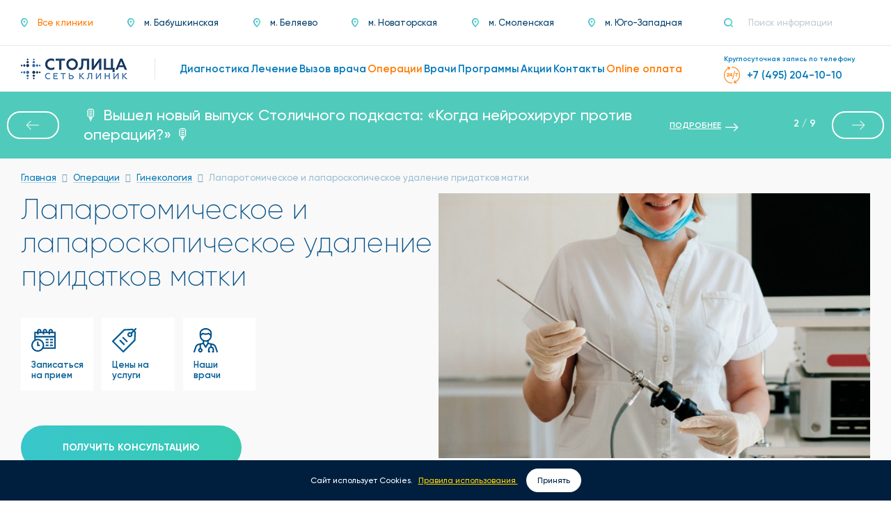

--- FILE ---
content_type: text/html; charset=UTF-8
request_url: https://stomed.ru/operations/ginekologiya/1947-laparotomiceskoe-i-laparoskopiceskoe-udalenie-pridatkov-matki
body_size: 89234
content:
<!DOCTYPE html><!--[if lt IE 8]><html lang="ru" class="no-js lt-ie8"><![endif]--><!--[if gte IE 8]><!--><html lang="ru" class="no-js"><!--<![endif]--><head><link rel="dns-prefetch" href="//stomed.ru"><link rel="dns-prefetch" href="//mc.yandex.ru"><link rel="dns-prefetch" href="//www.google-analytics.com"><link rel="dns-prefetch" href="//static.doubleclick.net"><link rel="dns-prefetch" href="//oss.maxcdn.com"><link rel="dns-prefetch" href="//www.googletagmanager.com"><link rel="dns-prefetch" href="//www.google.com"><link rel="dns-prefetch" href="//dzen.ru"><link rel="dns-prefetch" href="//t.me"><link rel="dns-prefetch" href="//schema.org"><link rel="dns-prefetch" href="//web.telegram.org"><link rel="dns-prefetch" href="//yandex.ru"><link rel="dns-prefetch" href="//www.w3.org"><link rel="dns-prefetch" href="//vk.com"><link rel="dns-prefetch" href="//www.youtube.com"><link rel="dns-prefetch" href="//cp.unisender.com"><link rel="dns-prefetch" href="//sf2df4j6wzf.s3.eu-central-1.amazonaws.com"><link rel="dns-prefetch" href="//apig.unisender.com"><link rel="dns-prefetch" href="//top-fwz1.mail.ru"><meta charset="utf-8"><meta http-equiv="X-UA-Compatible" content="IE=edge"><meta name="viewport" content="width=device-width, initial-scale=1.0"><meta name="csrf-token" content="eqZegztASq1E9QcO09VDacs4rVgC9Uaqqif2RJyM"><link rel="apple-touch-icon" sizes="57x57" href="/favicons/apple-icon-57x57.png"><link rel="apple-touch-icon" sizes="60x60" href="/favicons/apple-icon-60x60.png"><link rel="apple-touch-icon" sizes="72x72" href="/favicons/apple-icon-72x72.png"><link rel="apple-touch-icon" sizes="76x76" href="/favicons/apple-icon-76x76.png"><link rel="apple-touch-icon" sizes="114x114" href="/favicons/apple-icon-114x114.png"><link rel="apple-touch-icon" sizes="120x120" href="/favicons/apple-icon-120x120.png"><link rel="apple-touch-icon" sizes="144x144" href="/favicons/apple-icon-144x144.png"><link rel="apple-touch-icon" sizes="152x152" href="/favicons/apple-icon-152x152.png"><link rel="apple-touch-icon" sizes="180x180" href="/favicons/apple-icon-180x180.png"><link rel="icon" type="image/png" sizes="192x192" href="/favicons/android-icon-192x192.png"><link rel="icon" type="image/png" sizes="32x32" href="/favicons/favicon-32x32.png"><link rel="icon" type="image/png" sizes="96x96" href="/favicons/favicon-96x96.png"><link rel="icon" type="image/png" sizes="16x16" href="/favicons/favicon-16x16.png"><link rel="manifest" href="/favicons/manifest.json"><meta name="msapplication-TileColor" content="#ffffff"><meta name="msapplication-TileImage" content="/ms-icon-144x144.png"><meta name="theme-color" content="#ffffff"><link rel="canonical" href="https://stomed.ru/operations/ginekologiya/1947-laparotomiceskoe-i-laparoskopiceskoe-udalenie-pridatkov-matki"><link rel="preload" href="/css/fonts/gilroy/Gilroy-Regular.woff" as="font" type="font/woff2" crossorigin><link rel="preconnect" href="https://mc.yandex.ru" crossorigin><link rel="preconnect" href="https://www.google-analytics.com" crossorigin><link rel="preconnect" href="https://static.doubleclick.net" crossorigin><link rel="preload" href="/css/fonts/awesome/fontawesome-webfont.woff2?v=4.7.0" as="font" type="font/woff2" crossorigin><meta property="og:locale" content="ru_RU"/><meta property="og:type" content="website"/><meta property="og:site_name" content="Stomed"/><meta property="og:title" content="Лапаротомическое и лапароскопическое удаление придатков матки в Москве в клинике Столица"/><meta property="og:description" content="Лапаротомическое и лапароскопическое удаление придатков матки в Москве в клинике Столица ★★★. Запись на консультацию и на приём 24/7 по ☎ +7 (499) 370-71-47"/><meta property="og:url" content="https://stomed.ru/operations/ginekologiya/1947-laparotomiceskoe-i-laparoskopiceskoe-udalenie-pridatkov-matki"/><meta property="og:image" content="/storage/offers/photos/20/1947/laparotomiceskoe-i-laparoskopiceskoe-udalenie-pridatkov-matki-3940.jpg"/><meta name="description" content="Лапаротомическое и лапароскопическое удаление придатков матки в Москве в клинике Столица ★★★. Запись на консультацию и на приём 24/7 по ☎ +7 (499) 370-71-47"><title>Лапаротомическое и лапароскопическое удаление придатков матки в Москве в клинике Столица</title><link rel="preload" as="style" onload="this.onload=null;this.rel='stylesheet'" href="/css/app.16fc8c3f105f4e249379.css"><style> .doctor__list-card--header .image ul>li>a>img { height:21px; } .doctor__list-card--header .image .car-med, .doctor__list-card--header .image.active-c .c-med img { display:none; } .doctor__list-card--header .image.active-c img { opacity: .7; } .doctor__list-card--header .image.active-c .car-med { position: absolute; list-style: none; left: 100%; top: 0; flex-flow: row nowrap; align-items: flex-start; margin-left: 10px; display: flex; align-items: center; font-weight: 700; font-size: 13px; line-height: 16px; padding: 0 12px; background-color: #fff; border-radius: 18px; height: 36px; -ms-box-shadow: 0 0 30px 0 rgba(127,158,189,.15); box-shadow: 0 0 30px 0 rgba(127,158,189,.15); white-space: nowrap; } .doctor__list-card--header .image.active-c .car-med .fa { color: #ff7b00; font-size: 14px; margin-right: 10px; } .doctor__list-card--header .image.active-c .c-med { background-color: #004f89; } .doctor__list-card--header .image.active-c .c-med:after { content: "\F00D"; color: #fff; font-family: FontAwesome; } </style><!--[if lt IE 9]><script src="https://oss.maxcdn.com/html5shiv/3.7.2/html5shiv.min.js" async></script><script src="https://oss.maxcdn.com/respond/1.4.2/respond.min.js" async></script><![endif]--><script type="text/javascript" defer> (function(m,e,t,r,i,k,a){m[i]=m[i]||function(){(m[i].a=m[i].a||[]).push(arguments)}; m[i].l=1*new Date();k=e.createElement(t),a=e.getElementsByTagName(t)[0],k.async=1,k.src=r,a.parentNode.insertBefore(k,a)}) (window, document, "script", "https://mc.yandex.ru/metrika/tag.js", "ym"); ym(1735065, "init", { clickmap:true, trackLinks:true, accurateTrackBounce:true, webvisor:true, trackHash:true, ecommerce:"dataLayer" }); setTimeout('yaCounter1735065.reachGoal("time_left");', 120000); </script><noscript><div><img src="https://mc.yandex.ru/watch/1735065" style="position:absolute; left:-9999px;" alt="" /></div></noscript><script async src="https://www.googletagmanager.com/gtag/js?id=UA-68179290-1"></script><script async> window.dataLayer = window.dataLayer || []; function gtag(){dataLayer.push(arguments);} gtag('js', new Date()); gtag('config', 'UA-68179290-1'); </script><script src="https://www.google.com/recaptcha/api.js" async defer></script></head><body><div id="app"><header class="header"><div class="header__line top"><div class="container-fluid"><div class="row"><div class="col-xs-24 col-sm-24 col-md-24 col-lg-24"><div class="header__row"><div class="header__row-left"><a href="javascript:void(0)" role="button" data-toggle="dropdown" class="dropdown-street" aria-haspopup="true" aria-expanded="false"><div><img src="/images/icon-location.png" srcset="/images/icon-location__2x.png 2x" alt="Локация"><span> Выберите клинику </span></div></a><ul class="header__street dropdown-menu bigsize-15"><li class=" active "><a href="/" title="Все клиники" class="" ><img src="/images/icon-location.png" srcset="/images/icon-location__2x.png 2x" alt="Локация"><span>Все клиники</span></a></li><li class=""><a href="/klinika-na-babuskinskoi" title="г. Москва, ул. Летчика Бабушкина, д. 48 Б." ><img src="/images/icon-location.png" srcset="/images/icon-location__2x.png 2x" alt="Локация"><span>м. Бабушкинская</span></a></li><li class=""><a href="/na-profsoyuznoi" title="г. Москва, ул. Профсоюзная, д. 114" ><img src="/images/icon-location.png" srcset="/images/icon-location__2x.png 2x" alt="Локация"><span>м. Беляево</span></a></li><li class=""><a href="/klinika-na-leninskom" title="г. Москва, Ленинский проспект, д. 90" ><img src="/images/icon-location.png" srcset="/images/icon-location__2x.png 2x" alt="Локация"><span>м. Новаторская</span></a></li><li class=""><a href="/klinika-na-arbate" title=" г. Москва, Большой Власьевский переулок, д. 9" ><img src="/images/icon-location.png" srcset="/images/icon-location__2x.png 2x" alt="Локация"><span>м. Смоленская</span></a></li><li class=""><a href="/klinika-na-yugo-zapadnoi" title="г. Москва, Ленинский проспект, д. 146" ><img src="/images/icon-location.png" srcset="/images/icon-location__2x.png 2x" alt="Локация"><span>м. Юго-Западная</span></a></li></ul></div><div class="header__row-right"><div class="header__search"><form action="https://stomed.ru/search"><fieldset><button type="submit" aria-label="Поиск"><img src="/images/icon-search.png" srcset="/images/icon-search__2x.png 2x" alt="Поиск"></button><input type="search" name="query" placeholder="Поиск информации" autocomplete="off"></fieldset></form></div></div></div></div></div></div></div><div class="header__line bottom"><div class="container-fluid"><div class="row"><div class="col-xs-24 col-sm-24 col-md-24 col-lg-24"><div class="header__row"><div class="header__row-left"><a href="https://stomed.ru" class="header__logo"><img src="/images/logo.png" class="header__logo-img" srcset="/images/logo__2x.png 2x" width="306" height="60" alt="Логотип"></a><nav class="header__menu bigsize-17"><ul><li class=""><a href="https://stomed.ru/vse-kliniki/diagnostics"><span>Диагностика</span></a></li><li class=""><a href="https://stomed.ru/therapies"><span>Лечение</span></a></li><li class=""><a href="https://stomed.ru/vizov-vracha"><span>Вызов врача</span></a></li><li class="active"><a href="https://stomed.ru/operations"><span>Операции</span></a></li><li class=""><a href="https://stomed.ru/vse-kliniki/doctors"><span>Врачи</span></a></li><li class=""><a href="https://stomed.ru/programs"><span>Программы</span></a></li><li class=""><a href="https://stomed.ru/promotions"><span>Акции</span></a></li><li class=""><a href="https://stomed.ru/contacts"><span>Контакты</span></a></li><li class=" hide-desktop"><a href="https://stomed.ru/news"><span>Новости</span></a></li><li class="active"><a href="https://stomed.ru/online-payment"><span>Online оплата</span></a></li></ul></nav></div><div class="header__row-right"><div class="header__phone__wrapper"><div class="header__phone__info">Круглосуточная запись по телефону</div><a href="tel:+74952041010" class="header__phone bigsize-17" onclick="gtag('event','make-call');ym(1735065,'reachGoal','make-call');_tmr.push({ type: 'reachGoal', id: 3548562, goal: 'call_made'}); return true"><img src="/images/icon-24to7-orange.png" srcset="/images/icon-24to7-orange.png 2x" width="24" height="24" alt="Часы работы"><span>+7 (495) 204-10-10</span></a></div></div><button type="button" class="header__btnmenu openMenu"><span></span><span></span><span></span></button></div></div></div></div></div></header><style type="text/css">.banner__container{ background: #FF963F; display: flex; padding: 20px; justify-content: center; align-items: center; -webkit-align-items: center; justify-content: center; font-family: Gilroy,sans-serif; font-weight: 500;}.banner__block{ color: #fff;}.banner__block{ display: flex; justify-content: space-between; align-content: flex-end; position: relative; left: -30px;}.banner__text__block, .banner__button{ display: flex; padding: 5px;}.banner__percent{ font-size: 22px; font-weight: 700; margin-right: 10px;}.banner__content { font-size: 18px; line-height: 22.5px;}.banner__button{ display: flex; align-items: center; padding: 5px; color: #fff; position: relative; left: 15px;}.banner__button:hover{ color: #fff;}.banner__link{ display: flex; align-items: center;}.banner__button__text{ font-size: 12px; font-weight: 600; text-decoration: underline; cursor: pointer;}.banner__button__arrow img{ position: relative; top: 1px; left: 6px;}@media (max-width: 1375px){ .banner__content{ text-align: center; } .banner__text__block{ justify-content: center; } .banner__block{ width: 60%; display: flex; justify-content: space-between; align-content: flex-end; position: static; } .banner__block{ width: 70%; display: flex; justify-content: center; align-content: flex-end; flex-direction: column; } .banner__button{ justify-content: center; position: static; }}@media (max-width: 768px){ .banner__block{ width: 90%; } .banner__button__text{ font-size: 14px; } .banner__container{ padding: 4px 20px 4px 20px; position: relative; top: 113px; }@media (max-width: 768px){ .top-slider{ display: none; } .empty__block{ padding: 114px 0px 0px 0px; }}</style><div class="empty__block"></div><div class="top-slider"><div class="slides swiper-wrapper"><div class="slide swiper-slide" style="background-color: #0a3c67; color:#fff; "><span>Внимание! На сайте проводятся технические работы по обновлению прайса. Актуальную стоимость услуг уточняйте в контакт-центре.</span><a class="banner__button" style="color:#fff" href=""><div class="banner__button__text">ПОДРОБНЕЕ</div><div class="banner__button__arrow"><img src="/images/arrow-white.png" alt=""></div></a></div><div class="slide swiper-slide" style="background-color: #50cabb; color:#fff; "><span>🎙️ Вышел новый выпуск Столичного подкаста: «Когда нейрохирург против операций?» 🎙️</span><a class="banner__button" style="color:#fff" href="https://stomed.ru/news/534-stolicnyi-podkast-kogda-neiroxirurg-protiv-operacii"><div class="banner__button__text">ПОДРОБНЕЕ</div><div class="banner__button__arrow"><img src="/images/arrow-white.png" alt=""></div></a></div><div class="slide swiper-slide" style="background-color: #f8953e; color:#fff; "><span>Скидка 10% на услуги участникам боевых действий и СВО</span><a class="banner__button" style="color:#fff" href="https://stomed.ru/news/531-10-na-uslugi-ucastnikam-boevyx-deistvii-i-svo"><div class="banner__button__text">ПОДРОБНЕЕ</div><div class="banner__button__arrow"><img src="/images/arrow-white.png" alt=""></div></a></div><div class="slide swiper-slide" style="background-color: #0a3c67; color:#fff; "><span>📢 Подписывайтесь на наш канал в Дзене! Мы делимся полезными советами, новыми услугами и акциями, которые помогут вам оставаться здоровыми! 🌟</span><a class="banner__button" style="color:#fff" href="https://dzen.ru/clinikastolica"><div class="banner__button__text">ПОДРОБНЕЕ</div><div class="banner__button__arrow"><img src="/images/arrow-white.png" alt=""></div></a></div><div class="slide swiper-slide" style="background-color: #50cabb; color:#fff; "><span>Будьте в центре событий! Все важные новости Сети клиник «Столица» — в одном месте!</span><a class="banner__button" style="color:#fff" href="https://stomed.ru/news"><div class="banner__button__text">ПОДРОБНЕЕ</div><div class="banner__button__arrow"><img src="/images/arrow-white.png" alt=""></div></a></div><div class="slide swiper-slide" style="background-color: #f8953e; color:#fff; "><span>Присоединяйтесь к нашему Telegram-каналу, чтобы первыми получать полезные советы и новости клиники!</span><a class="banner__button" style="color:#fff" href="https://t.me/clinikastolica"><div class="banner__button__text">ПОДРОБНЕЕ</div><div class="banner__button__arrow"><img src="/images/arrow-white.png" alt=""></div></a></div><div class="slide swiper-slide" style="background-color: #0a3c67; color:#fff; "><span>Гинекологический чек-ап за 4 900 руб.</span><a class="banner__button" style="color:#fff" href="https://stomed.ru/news/525-ekspress-sheck-up-po-ginekologii-za-4-900-rub"><div class="banner__button__text">ПОДРОБНЕЕ</div><div class="banner__button__arrow"><img src="/images/arrow-white.png" alt=""></div></a></div><div class="slide swiper-slide" style="background-color: #50cabb; color:#fff; "><span>Бросаем курить эффективно - ваша надежная программа по избавлению от табачной зависимости!</span><a class="banner__button" style="color:#fff" href="https://stomed.ru/programs/nevrologiya/2802-brosaem-kurit-effektivno"><div class="banner__button__text">ПОДРОБНЕЕ</div><div class="banner__button__arrow"><img src="/images/arrow-white.png" alt=""></div></a></div><div class="slide swiper-slide" style="background-color: #f8953e; color:#fff; "><span>Скидка 50% на первичную консультацию всех специалистов после лучевой диагностики</span><a class="banner__button" style="color:#fff" href="https://stomed.ru/news/502-skidka-50-na-pervicnuiu-konsultaciiu-vsex-specialistov-posle-proxozdeniia-lucevoi-diagnostiki"><div class="banner__button__text">ПОДРОБНЕЕ</div><div class="banner__button__arrow"><img src="/images/arrow-white.png" alt=""></div></a></div></div><div class="swiper-pagination"></div><div class="swiper-button-prev"></div><div class="swiper-button-next"></div></div><style> .top-slider { clear:both; overflow:hidden; position:relative; line-height: 1.3; } .top-slider .slides { position: relative; display: flex; width: 300%; background-color: #EEE; transition: 0.3s ease-in-out; -webkit-transition: 0.3s ease-in-out; } .top-slider .slide { height: auto; padding: 20px 120px; font-size:22px; display: flex; align-items:center; justify-content:center; -webkit-touch-callout: none; -webkit-user-select: none; -khtml-user-select: none; -moz-user-select: none; -ms-user-select: none; user-select: none; } .top-slider .swiper-pagination { padding: 20px; } .top-slider .swiper-button-next, .top-slider .swiper-button-prev { position: absolute; top: 50%; transform: translateY(-50%); } .top-slider .swiper-pagination-fraction { line-height: 1; position: absolute; right: 100px; width: 50px; left:auto; top:50%; transform: translateY(-50%); padding: 10px; color: #fff; } .top-slider .swiper-button-prev { background: url("/images/swiper-controls-arrow.png") no-repeat center; filter: brightness(0) invert(1); transform: rotate(180deg) translateY(50%); } .top-slider .swiper-button-next { background: url("/images/swiper-controls-arrow.png") no-repeat center; filter: brightness(0) invert(1); } @media (min-width: 768px) and (max-width:1340px) { .top-slider .slide { padding: 20px 220px 20px 120px; } } @media (max-width: 768px) { .top-slider { margin-top: 113px; } .top-slider .slide { flex-direction: column; } .top-slider .swiper-pagination-fraction, .top-slider .swiper-button-next, .top-slider .swiper-button-prev { display: none; } .top-slider .slide { padding: 10px 20px 10px 20px; font-size:18px; } } @media (max-width: 375px) { .top-slider .slide { padding: 10px 20px 10px 20px; } } @media screen and (max-width:768px){main{padding-top:0px !important;}}</style><main class="services surgery big_page"><section class="services__intro"><div class="container-fluid"><div class="row"><div class="col-xs-24 col-sm-24 col-md-24 col-lg-24"><div class="breadcrumbs bigsize-15" aria-label="breadcrumb" role="navigation"><ul class="breadcrumbs__list" itemscope itemtype="http://schema.org/BreadcrumbList"><li itemprop="itemListElement" itemscope itemtype="http://schema.org/ListItem"><a href="https://stomed.ru" title="Главная" itemprop="item"><span itemprop="name">Главная</span><meta itemprop="position" content="1" /></a></li><li itemprop="itemListElement" itemscope itemtype="http://schema.org/ListItem"><a href="https://stomed.ru/operations" title="Операции" itemprop="item"><span itemprop="name">Операции</span><meta itemprop="position" content="2" /></a></li><li itemprop="itemListElement" itemscope itemtype="http://schema.org/ListItem"><a href="https://stomed.ru/operations/ginekologiya" title="Гинекология" itemprop="item"><span itemprop="name">Гинекология</span><meta itemprop="position" content="3" /></a></li><li itemprop="itemListElement" itemscope itemtype="http://schema.org/ListItem"><span itemprop="name" title="Лапаротомическое и лапароскопическое удаление придатков матки">Лапаротомическое и лапароскопическое удаление придатков матки</span><meta itemprop="position" content="4" /></li></ul></div><div class="services__intro-row"><div class="services__intro-row--left"><div><h1 class="services__intro-title"> Лапаротомическое и лапароскопическое удаление придатков матки </h1><ul class="services__intro-list desctope test"><li><a href="#scroll-record" class="services__intro-list--item" scroll-to><div class="image"><img src="https://stomed.ru/images/services/intro-calendar.svg" alt="Записаться на прием" title="Записаться на прием" class="svg"></div><span>Записаться на прием</span></a></li><li><a href="#scroll-prices" class="services__intro-list--item" scroll-to><div class="image"><img src="https://stomed.ru/images/services/intro-price.svg" alt="Цены на услуги" title="Цены на услуги" class="svg"></div><span>Цены на услуги</span></a></li><li><a href="#scroll-doctors" class="services__intro-list--item" scroll-to><div class="image"><img src="https://stomed.ru/images/services/intro-doctor.svg" alt="Наши врачи" title="Наши врачи" class="svg"></div><span>Наши врачи</span></a></li></ul></div><div class="container-link-discount"><a href="#scroll-prices" class="btn btn-lg btn-discount" scroll-to> Получить консультацию </a></div></div><div class="services__intro-row--right"><div><div class="content-slider swiper-container-initialized swiper-container-horizontal swiper-container-pointer-events"><div class="slides swiper-wrapper"><div class="slide swiper-slide swiper-slide-active"><!--<a href="/storage/offers/photos/20/1947/laparotomiceskoe-i-laparoskopiceskoe-udalenie-pridatkov-matki-3940.jpg" class="services__intro-slider--image" data-src="/storage/offers/photos/20/1947/laparotomiceskoe-i-laparoskopiceskoe-udalenie-pridatkov-matki-3940.jpg" data-fancybox="intro"></a>--><img src="/storage/offers/photos/20/1947/laparotomiceskoe-i-laparoskopiceskoe-udalenie-pridatkov-matki-3940.jpg" alt="Лапаротомическое и лапароскопическое удаление придатков матки в Москве в клинике Столица" title="Лапаротомическое и лапароскопическое удаление придатков матки в Москве в клинике Столица" class="img-responsive" width="675" height="416" loading="eager" fetchpriority="high" ></div></div></div><div class="services__intro-slider--navigations"></div><ul class="services__intro-list mobile"><li><a href="#scroll-record" class="services__intro-list--item" scroll-to><div class="image"><img src="https://stomed.ru/images/services/intro-calendar.svg" alt="Записаться на прием" title="Записаться на прием" class="svg"></div><span>Записаться на прием</span></a></li><li><a href="#scroll-prices" class="services__intro-list--item" scroll-to><div class="image"><img src="https://stomed.ru/images/services/intro-price.svg" alt="Цены на услуги" title="Цены на услуги" class="svg"></div><span>Цены на услуги</span></a></li><li><a href="#scroll-doctors" class="services__intro-list--item" scroll-to><div class="image"><img src="https://stomed.ru/images/services/intro-doctor.svg" alt="Наши врачи" title="Наши врачи" class="svg"></div><span>Наши врачи</span></a></li></ul></div></div></div></div></div></div></section><div class="info-blocks"><div class="info-block info-block-1"><div class="info-block__wrapper"><img class="info-block__image" src="/storage/offersPage/photos/20/1947/laparotomiceskoe-i-laparoskopiceskoe-udalenie-pridatkov-matki-6453.jpg" alt="laparotomiceskoe-i-laparoskopiceskoe-udalenie-pridatkov-matki-6453.jpg"><div class="info-block__content text__style"><h2>Что такое лапаротомическое удаление придатков матки</h2><p>Лапаротомия в гинекологии &ndash; это полостная операция открытого типа, когда хирург работает через разрез брюшной полости. Лечатся патологии репродуктивных органов женщины, проводится диагностика заболеваний матки с придатками. Через большой разрез удобнее осматривать, вести оперативные действия, что дает преимущество перед лапароскопией. Однако, заживление шрама идет медленнее, а потом остается рубец, растягивается время восстановления.</p><h3>Как проводится операция</h3><p>Лапаротомическое удаление матки назначается только при серьезных патологиях, когда другой вид лечения не эффективен. В случае поражения крупными множественными миоматозными узлами, при эндометриозе, злокачественных опухолях. Поводом для вмешательства становятся глубокие травмы, длительное кровотечение. Это травматичное вмешательство, но иногда самое верное.</p><p>Проводится под общим наркозом. Матка с придатками, то есть с яичниками, трубами, удаляется при онкологии, распространенном эндометриозе. Чем глобальнее вмешательство, тем больше гарантий выздоровления.</p><p>После обработки операционного поля делаются разрезы брюшной полости. Врач удаляет кисту, иное образование, изучает ближние ткани, чтобы не пропустить неблагополучный участок или метастазы. Затем раны ушиваются. В ходе операции часто устраняются сразу несколько патологий.</p><p>Среднее время операция от 30 минут до полутора часов. Зависит от объективных и субъективных причин. Может удлиняться при возникших осложнениях.</p><p>Лапаротомия проводится вместо лапароскопии, когда надо удалять целый орган или крупное образование, что невозможно через мизерный прокол</p><p>После удаления матки с придатками больная до 10 дней пребывает в клинике. Заживление раны идет с дискомфортом и болевым синдромом. Полностью реабилитационный период длится около месяца. Физические нагрузки запрещены.</p><p>Лапаротомия матки с сохранением органа оставляет вероятность беременности. Только планировать ее лучше через год-полтора после вмешательства.</p></div></div></div><div class="info-block info-block-2 info-block--darken"><div class="info-block__wrapper"><div class="info-block__content text__style"><h3>Показания и противопоказания лапаротомии</h3><p>У этого оперативного лечения все меньше активистов. Он проигрывает лапароскопии по многим параметрам: травмоопасности, кровопотере, возможных осложнениях. Но есть диагнозы, которые диктуют только лапаротомию:</p><ul><li>крупная опухоль;</li><li>гнойные образования;</li><li>кисты в глубине яичника;</li><li>кисты с перекрутом, разрывом;</li><li>спайки органов;</li><li>рак половых органов</li><li>внематочная беременность;</li><li>миома матки</li><li>эндометриоз</li><li>родоразрешение (кесарево сечение);</li><li>удаление половых органов;</li><li>диагностика.</li></ul><p>У операции много положительного. Техническая простота выполнения, широкое поле для хирурга. Не нужна сложная аппаратура. Но в ряде моментов лапаротомию проводить нельзя:</p><ul><li>есть серьезные заболевания сердца и легких;</li><li>плохая свертываемость крови;</li><li>инфекционные, воспалительные заболевания;</li><li>выпадение придатков вместе с маткой.</li></ul><h3>Послеоперационный период</h3><p>После вмешательства больная пребывает в клинике. Ей требуется обезболивающая плюс антибактериальная терапия. Обязательна диета с жидкой и пюреобразной едой. Швы снимаются через полторы недели, а затем - выписка.</p><p>Чтобы женщина дома не столкнулась с негативными проявлениями, а восстановление прошло быстрее, ей надо руководствоваться предписаниями. Соблюдать сроки посещения врача, не допускать попадания воды на место шва. Носить бандаж, не поднимать тяжести, придерживаться диеты.</p><p>При этом 1-2 месяца соблюдать половой покой. Интимная близость может вызвать боль, а швы долго не заживут. Первоначально после операции возможны кровянистые выделения, что нормально.</p><p>Лапаротомия, как другие оперативные вмешательства, содержит набор отличительных качеств. Поэтому на пути к результату лучше действовать по алгоритму, заданному врачом. Нельзя игнорировать меры профилактики, то есть обязательно проходить обследования, чтобы выявлять патологии. Не замеченное вовремя заболевание может принять необратимые формы.</p></div><img class="info-block__image" src="/storage/offersPage/photos/20/1947/laparotomiceskoe-i-laparoskopiceskoe-udalenie-pridatkov-matki-6002.jpg" alt="laparotomiceskoe-i-laparoskopiceskoe-udalenie-pridatkov-matki-6002.jpg"></div></div><div class="info-block info-block-3"><div class="info-block__wrapper"><div class="info-block__inner"><img class="info-block__image" src="/storage/offersPage/photos/20/1947/laparotomiceskoe-i-laparoskopiceskoe-udalenie-pridatkov-matki-6792.jpg" alt="laparotomiceskoe-i-laparoskopiceskoe-udalenie-pridatkov-matki-6792.jpg"><div class="info-block__content text__style"><h2><a id="laparoskopia"></a>Что такое лапароскопическое удаление придатков матки</h2><p>В гинекологии принято называть придатками яичники, связки, трубы. Эти женские органы не защищены от инфекций и воспалений, что влечет развитие заболеваний. Половые пути атакуются внешними инфекциями при венерических болезнях. Внутренними, когда вирусы переходят в придатки из внутренних органов, и через кровь.</p><p>Лапароскопия назначается, когда с болезнью не справилась традиционная консервативная терапия. Этот метод рассматривается, как приоритетный для лечения заболеваний и патологий женской репродуктивной системы, постепенно замещая традиционные вмешательства технологии открытого доступа.</p><p>Операция проводится без разреза. Методика высоко эффективна при отсутствии травматичности, болевого синдрома, риска осложнений, но с короткой реабилитацией. Ее явный выигрыш в расширенном обзоре зоны действий, а также в косметическом результате.</p><h3>Как проводится операция</h3><p>Лапароскопию проводят под эндотрахеальной анестезией. На операционном столе больная держится 1-2 часа. Делаются микродоступы в передней части живота, куда вводятся троакары (полые трубки для проникновения инструментов). Затем включается лапароскоп с видеокамерой, который передает информацию для оперирующей бригады на монитор. В это же время брюшную полость заполняют углекислым газом, расширяя поле видимости хирурга.</p><p>Проводится визуальная ревизия оперативной области. Затем через троакары хирургическими инструментами идут действия, входящие в план операции: разрез, иссечение, прижигание, сшивание и др.</p><p>На конечном этапе лапароскопической аднексэктомии промывают брюшную полость, удаляют жидкость, извлекают инструменты. Проколы зашивают и накрывают салфетками.</p></div></div></div></div><div class="info-block info-block-4 info-block--darken"><div class="info-block__wrapper"><div class="info-block__inner"><div class="info-block__content text__style"><h3>Показания и противопоказания</h3><p>Репродуктивный возраст женщины &ndash; фактор, по которому адекватность назначения лапароскопии многократно проверяется лабораторным методом, КТ, УЗИ. Удаление придатков лишает ее вероятности деторождения. В возрасте старше 55 лет операция нужна при обильных маточных кровотечениях, онкологическом диагнозе, или высоком риске развития рака.</p><p>А также при:</p><ul><li>фиброматозе матки;</li><li>атипичной или рецидивирующей гиперплазии эндометрия;</li><li>перекруте яичников с некрозом;</li><li>воспалении в яичниках с гнойными очагами;</li><li>опухоли в придатках;</li><li>склерокистозе яичников;</li><li>внематочной беременности;</li><li>диагностической лапароскопии.</li></ul><p>Лапароскопическое удаление придатков не при каждом диагнозе уместно. Если у женщины выпадение матки или большой диаметр кист в яичниках, нужны другие методы лечения. Для отказа от лапароскопии принимаются дефекты диафрагмы, спайки в кишечнике, ожирение, нарушение свертываемости крови.</p><p>Плановая операция будет отложена, если у больной обнаружилось инфекционное заболевание, воспаление мочеполовой системы с выделениями, обострение хронической болезни. Экстренность вмешательства решается, когда польза выше, чем риск.</p><h3>Реабилитация</h3><p>За несколько часов женщина приходит в себя, но соблюдает больничный постельный режим. Швы обрабатываются ежедневно. На две недели обязательны компрессионные чулки и бандаж на живот.</p><p>Через три-пять дней могут выписать при отсутствии осложнений под амбулаторный контроль.</p><p>Сразу после операции могут назначить обезболивающие и антибактериальные препараты. До снятия швов нельзя принимать душ и ванну. От сексуальной жизни на месяц отказаться. Избегать больших физических нагрузок, увеличивать их постепенно. Придерживаться диеты.</p><p>Общий срок восстановления укладывается в полтора-два месяца. Для его ускорения может быть назначена физиотерапия.</p><p>Лапароскопическое удаление придатков у женщины &ndash; операция не открытая, в чем ее основное благо. Существующие плюсы определяют популярность метода в хирургической практике. Вместе с инженерной мыслью, создающей оборудование высокого уровня, развивается опыт и растет мастерство хирургов.</p></div><img class="info-block__image" src="/storage/offersPage/photos/20/1947/laparotomiceskoe-i-laparoskopiceskoe-udalenie-pridatkov-matki-9557.jpg" alt="laparotomiceskoe-i-laparoskopiceskoe-udalenie-pridatkov-matki-9557.jpg"></div></div></div></div><div class="advantages swiper"><h2 class="advantages__heading">Наши преимущества</h2><div class="advantages__slider swiper-wrapper"><div class="advantages__slide advantages__slide-1 swiper-slide"><p class="advantages__slide-heading">Широкие возможности и профессиональное оснащение</p><p class="advantages__slide-text">В своей работе мы применяем исключительно современные технологии, методы и материалы. Высокотехнологичное наркозно-дыхательное и хирургическое оснащение, высококлассные оперирующие гинекологи с большим практическим опытом работы — мы предоставляем нашим пациентам широкий спектр услуг от амбулаторных до оперативных гинекологических вмешательств.</p></div><div class="advantages__slide advantages__slide-2 swiper-slide"><p class="advantages__slide-heading">Качественная анестезия</p><p class="advantages__slide-text">Использование современной сертифицированной анестезии позволяет свести на нет проявление побочных реакций — чувство тошноты, головокружения и головной боли.</p></div><div class="advantages__slide advantages__slide-3 swiper-slide"><p class="advantages__slide-heading">Индивидуальный подход в достижении оптимального результата</p><p class="advantages__slide-text">Забота о пациентах — наша основная задача. Поэтому все наши специалисты находят индивидуальный подход к решению имеющихся проблем и помогают обрести здоровье, гармонию и совершенство.</p></div><div class="advantages__slide advantages__slide-4 swiper-slide"><p class="advantages__slide-heading">Стационар и послеоперационный уход</p><p class="advantages__slide-text">Палаты стационара оборудованы всем необходимым: многофункциональной кроватью, регулируемая с помощью индивидуальных настроек, пультом вызова персонала, установкой индивидуальной подачи кислорода, сан узлом, холодильником, кондиционером, телевизором. В стоимость пребывания в стационаре входит 4-х разовое питание. Рацион составляется в соответствии со спецификой назначенной лечащим врачом послеоперационной диеты. Все наши пациенты находятся под чутким медицинским присмотром 24 часа. Режим посещений для близких и родственников: ежедневно с 09:00 до 21:00.</p></div></div><div class="advantages-swiper-buttons"><div class="advantages-swiper-button-prev" tabindex="0" role="button" aria-label="Previous slide"><img src="/images/swiper-controls-arrow.png" srcset="/images/swiper-controls-arrow__2x.png 2x" alt="Стрелка" width="18" height="18"></div><div class="advantages-swiper-button-next" tabindex="0" role="button" aria-label="Next slide"><img src="/images/swiper-controls-arrow.png" srcset="/images/swiper-controls-arrow__2x.png 2x" alt="Стрелка" width="18" height="18"></div></div></div><section class="services__prices" id="scroll-prices"><div class="container-fluid"><div class="row"><div class="col-xs-24 col-sm-24 col-md-24 col-lg-24"><h2 class="services__prices-title"> Цены на услуги </h2><div class="table-responsive services__prices-table--responsive"><table class="services__prices-table desctope"><thead><tr><th> Описание услуги </th><th> СТОИМОСТЬ </th><th> ВЫБРАТЬ УСЛУГУ </th></tr></thead><tbody><tr class=""><td><div class="title"> Пребывание пациента в двухместной палате до 3 часов </div></td><td><div class="price"> 4 500 руб. </div></td><td><a href="#modal-offer-11373" class="btn" data-fancybox data-fancybox-modal="true"> Записаться </a><div style="display:none" class="modal-container" id="modal-offer-11373"><p class="reviewsslider__row-title bigsize-30">Оставить заявку на пребывание пациента в двухместной палате до 3 часов</p><form action="https://stomed.ru/appointments" method="post" class="reach-goal ajax-form form blue"><input type="hidden" name="_token" value="eqZegztASq1E9QcO09VDacs4rVgC9Uaqqif2RJyM"><fieldset class="form-group"><input type="text" name="name" autocomplete="off" class="form-control form-control-lg" placeholder="Ваше имя на кириллице" required pattern="[А-Яа-яЁё ]+" title="Ваше имя на кириллице"></fieldset><fieldset class="form-group"><input type="tel" name="phone" autocomplete="off" class="form-control form-control-lg" placeholder="*(***) ***-**-**" required pattern="\d{1}[\(]\d{3}[\)] \d{3}[\-]\d{2}[\-]\d{2}" title="8(***) ***-**-**"/></fieldset><fieldset><button class="btn btn-lg btn-block" type="submit"><span>Отправить</span></button></fieldset><p style="padding-top: 20px;text-align: center;font-size: smaller;color: #9aafba;">Нажимая на кнопку, вы даете <a href="/storage/documents/download/politika.pdf" target="_blank">согласие на обработку своих персональных данных</a></p><input type="hidden" name="message" value="Ваша заявка принята, в ближайшее время с вами свяжется специалист"/></form></div></td></tr><tr class=""><td><div class="title"> Пребывание пациента в двухместной палате до 12 часов </div></td><td><div class="price"> 7 500 руб. </div></td><td><a href="#modal-offer-8207" class="btn" data-fancybox data-fancybox-modal="true"> Записаться </a><div style="display:none" class="modal-container" id="modal-offer-8207"><p class="reviewsslider__row-title bigsize-30">Оставить заявку на пребывание пациента в двухместной палате до 12 часов</p><form action="https://stomed.ru/appointments" method="post" class="reach-goal ajax-form form blue"><input type="hidden" name="_token" value="eqZegztASq1E9QcO09VDacs4rVgC9Uaqqif2RJyM"><fieldset class="form-group"><input type="text" name="name" autocomplete="off" class="form-control form-control-lg" placeholder="Ваше имя на кириллице" required pattern="[А-Яа-яЁё ]+" title="Ваше имя на кириллице"></fieldset><fieldset class="form-group"><input type="tel" name="phone" autocomplete="off" class="form-control form-control-lg" placeholder="*(***) ***-**-**" required pattern="\d{1}[\(]\d{3}[\)] \d{3}[\-]\d{2}[\-]\d{2}" title="8(***) ***-**-**"/></fieldset><fieldset><button class="btn btn-lg btn-block" type="submit"><span>Отправить</span></button></fieldset><p style="padding-top: 20px;text-align: center;font-size: smaller;color: #9aafba;">Нажимая на кнопку, вы даете <a href="/storage/documents/download/politika.pdf" target="_blank">согласие на обработку своих персональных данных</a></p><input type="hidden" name="message" value="Ваша заявка принята, в ближайшее время с вами свяжется специалист"/></form></div></td></tr><tr class=""><td><div class="title"> Пребывание пациента в двухместной палате до 6 часов </div></td><td><div class="price"> 8 000 руб. </div></td><td><a href="#modal-offer-11374" class="btn" data-fancybox data-fancybox-modal="true"> Записаться </a><div style="display:none" class="modal-container" id="modal-offer-11374"><p class="reviewsslider__row-title bigsize-30">Оставить заявку на пребывание пациента в двухместной палате до 6 часов</p><form action="https://stomed.ru/appointments" method="post" class="reach-goal ajax-form form blue"><input type="hidden" name="_token" value="eqZegztASq1E9QcO09VDacs4rVgC9Uaqqif2RJyM"><fieldset class="form-group"><input type="text" name="name" autocomplete="off" class="form-control form-control-lg" placeholder="Ваше имя на кириллице" required pattern="[А-Яа-яЁё ]+" title="Ваше имя на кириллице"></fieldset><fieldset class="form-group"><input type="tel" name="phone" autocomplete="off" class="form-control form-control-lg" placeholder="*(***) ***-**-**" required pattern="\d{1}[\(]\d{3}[\)] \d{3}[\-]\d{2}[\-]\d{2}" title="8(***) ***-**-**"/></fieldset><fieldset><button class="btn btn-lg btn-block" type="submit"><span>Отправить</span></button></fieldset><p style="padding-top: 20px;text-align: center;font-size: smaller;color: #9aafba;">Нажимая на кнопку, вы даете <a href="/storage/documents/download/politika.pdf" target="_blank">согласие на обработку своих персональных данных</a></p><input type="hidden" name="message" value="Ваша заявка принята, в ближайшее время с вами свяжется специалист"/></form></div></td></tr><tr class="hideable hidden"><td><div class="title"> Пребывание пациента в одноместной палате до 12 часов </div></td><td><div class="price"> 9 000 руб. </div></td><td><a href="#modal-offer-8210" class="btn" data-fancybox data-fancybox-modal="true"> Записаться </a><div style="display:none" class="modal-container" id="modal-offer-8210"><p class="reviewsslider__row-title bigsize-30">Оставить заявку на пребывание пациента в одноместной палате до 12 часов</p><form action="https://stomed.ru/appointments" method="post" class="reach-goal ajax-form form blue"><input type="hidden" name="_token" value="eqZegztASq1E9QcO09VDacs4rVgC9Uaqqif2RJyM"><fieldset class="form-group"><input type="text" name="name" autocomplete="off" class="form-control form-control-lg" placeholder="Ваше имя на кириллице" required pattern="[А-Яа-яЁё ]+" title="Ваше имя на кириллице"></fieldset><fieldset class="form-group"><input type="tel" name="phone" autocomplete="off" class="form-control form-control-lg" placeholder="*(***) ***-**-**" required pattern="\d{1}[\(]\d{3}[\)] \d{3}[\-]\d{2}[\-]\d{2}" title="8(***) ***-**-**"/></fieldset><fieldset><button class="btn btn-lg btn-block" type="submit"><span>Отправить</span></button></fieldset><p style="padding-top: 20px;text-align: center;font-size: smaller;color: #9aafba;">Нажимая на кнопку, вы даете <a href="/storage/documents/download/politika.pdf" target="_blank">согласие на обработку своих персональных данных</a></p><input type="hidden" name="message" value="Ваша заявка принята, в ближайшее время с вами свяжется специалист"/></form></div></td></tr><tr class="hideable hidden"><td><div class="title"> Пребывание пациента в двухместной палате до 24 часов </div></td><td><div class="price"> 14 000 руб. </div></td><td><a href="#modal-offer-8209" class="btn" data-fancybox data-fancybox-modal="true"> Записаться </a><div style="display:none" class="modal-container" id="modal-offer-8209"><p class="reviewsslider__row-title bigsize-30">Оставить заявку на пребывание пациента в двухместной палате до 24 часов</p><form action="https://stomed.ru/appointments" method="post" class="reach-goal ajax-form form blue"><input type="hidden" name="_token" value="eqZegztASq1E9QcO09VDacs4rVgC9Uaqqif2RJyM"><fieldset class="form-group"><input type="text" name="name" autocomplete="off" class="form-control form-control-lg" placeholder="Ваше имя на кириллице" required pattern="[А-Яа-яЁё ]+" title="Ваше имя на кириллице"></fieldset><fieldset class="form-group"><input type="tel" name="phone" autocomplete="off" class="form-control form-control-lg" placeholder="*(***) ***-**-**" required pattern="\d{1}[\(]\d{3}[\)] \d{3}[\-]\d{2}[\-]\d{2}" title="8(***) ***-**-**"/></fieldset><fieldset><button class="btn btn-lg btn-block" type="submit"><span>Отправить</span></button></fieldset><p style="padding-top: 20px;text-align: center;font-size: smaller;color: #9aafba;">Нажимая на кнопку, вы даете <a href="/storage/documents/download/politika.pdf" target="_blank">согласие на обработку своих персональных данных</a></p><input type="hidden" name="message" value="Ваша заявка принята, в ближайшее время с вами свяжется специалист"/></form></div></td></tr><tr class="hideable hidden"><td><div class="title"> Пребывание пациента в одноместной палате до 24 часов </div></td><td><div class="price"> 17 000 руб. </div></td><td><a href="#modal-offer-8208" class="btn" data-fancybox data-fancybox-modal="true"> Записаться </a><div style="display:none" class="modal-container" id="modal-offer-8208"><p class="reviewsslider__row-title bigsize-30">Оставить заявку на пребывание пациента в одноместной палате до 24 часов</p><form action="https://stomed.ru/appointments" method="post" class="reach-goal ajax-form form blue"><input type="hidden" name="_token" value="eqZegztASq1E9QcO09VDacs4rVgC9Uaqqif2RJyM"><fieldset class="form-group"><input type="text" name="name" autocomplete="off" class="form-control form-control-lg" placeholder="Ваше имя на кириллице" required pattern="[А-Яа-яЁё ]+" title="Ваше имя на кириллице"></fieldset><fieldset class="form-group"><input type="tel" name="phone" autocomplete="off" class="form-control form-control-lg" placeholder="*(***) ***-**-**" required pattern="\d{1}[\(]\d{3}[\)] \d{3}[\-]\d{2}[\-]\d{2}" title="8(***) ***-**-**"/></fieldset><fieldset><button class="btn btn-lg btn-block" type="submit"><span>Отправить</span></button></fieldset><p style="padding-top: 20px;text-align: center;font-size: smaller;color: #9aafba;">Нажимая на кнопку, вы даете <a href="/storage/documents/download/politika.pdf" target="_blank">согласие на обработку своих персональных данных</a></p><input type="hidden" name="message" value="Ваша заявка принята, в ближайшее время с вами свяжется специалист"/></form></div></td></tr><tr class="hideable hidden"><td><div class="title"> Лапаротомическое удаление придатков 1 категория </div></td><td><div class="price"> 84 200 руб. </div></td><td><a href="#modal-offer-8204" class="btn" data-fancybox data-fancybox-modal="true"> Записаться </a><div style="display:none" class="modal-container" id="modal-offer-8204"><p class="reviewsslider__row-title bigsize-30">Оставить заявку на лапаротомическое удаление придатков 1 категория</p><form action="https://stomed.ru/appointments" method="post" class="reach-goal ajax-form form blue"><input type="hidden" name="_token" value="eqZegztASq1E9QcO09VDacs4rVgC9Uaqqif2RJyM"><fieldset class="form-group"><input type="text" name="name" autocomplete="off" class="form-control form-control-lg" placeholder="Ваше имя на кириллице" required pattern="[А-Яа-яЁё ]+" title="Ваше имя на кириллице"></fieldset><fieldset class="form-group"><input type="tel" name="phone" autocomplete="off" class="form-control form-control-lg" placeholder="*(***) ***-**-**" required pattern="\d{1}[\(]\d{3}[\)] \d{3}[\-]\d{2}[\-]\d{2}" title="8(***) ***-**-**"/></fieldset><fieldset><button class="btn btn-lg btn-block" type="submit"><span>Отправить</span></button></fieldset><p style="padding-top: 20px;text-align: center;font-size: smaller;color: #9aafba;">Нажимая на кнопку, вы даете <a href="/storage/documents/download/politika.pdf" target="_blank">согласие на обработку своих персональных данных</a></p><input type="hidden" name="message" value="Ваша заявка принята, в ближайшее время с вами свяжется специалист"/></form></div></td></tr><tr class="hideable hidden"><td><div class="title"> Лапароскопическая надвлагалищная ампутация матки с придатками 1 категория </div></td><td><div class="price"> 112 200 руб. </div></td><td><a href="#modal-offer-8201" class="btn" data-fancybox data-fancybox-modal="true"> Записаться </a><div style="display:none" class="modal-container" id="modal-offer-8201"><p class="reviewsslider__row-title bigsize-30">Оставить заявку на лапароскопическая надвлагалищная ампутация матки с придатками 1 категория</p><form action="https://stomed.ru/appointments" method="post" class="reach-goal ajax-form form blue"><input type="hidden" name="_token" value="eqZegztASq1E9QcO09VDacs4rVgC9Uaqqif2RJyM"><fieldset class="form-group"><input type="text" name="name" autocomplete="off" class="form-control form-control-lg" placeholder="Ваше имя на кириллице" required pattern="[А-Яа-яЁё ]+" title="Ваше имя на кириллице"></fieldset><fieldset class="form-group"><input type="tel" name="phone" autocomplete="off" class="form-control form-control-lg" placeholder="*(***) ***-**-**" required pattern="\d{1}[\(]\d{3}[\)] \d{3}[\-]\d{2}[\-]\d{2}" title="8(***) ***-**-**"/></fieldset><fieldset><button class="btn btn-lg btn-block" type="submit"><span>Отправить</span></button></fieldset><p style="padding-top: 20px;text-align: center;font-size: smaller;color: #9aafba;">Нажимая на кнопку, вы даете <a href="/storage/documents/download/politika.pdf" target="_blank">согласие на обработку своих персональных данных</a></p><input type="hidden" name="message" value="Ваша заявка принята, в ближайшее время с вами свяжется специалист"/></form></div></td></tr><tr class="hideable hidden"><td><div class="title"> Лапаротомическое удаление придатков 2 категория </div></td><td><div class="price"> 112 200 руб. </div></td><td><a href="#modal-offer-8205" class="btn" data-fancybox data-fancybox-modal="true"> Записаться </a><div style="display:none" class="modal-container" id="modal-offer-8205"><p class="reviewsslider__row-title bigsize-30">Оставить заявку на лапаротомическое удаление придатков 2 категория</p><form action="https://stomed.ru/appointments" method="post" class="reach-goal ajax-form form blue"><input type="hidden" name="_token" value="eqZegztASq1E9QcO09VDacs4rVgC9Uaqqif2RJyM"><fieldset class="form-group"><input type="text" name="name" autocomplete="off" class="form-control form-control-lg" placeholder="Ваше имя на кириллице" required pattern="[А-Яа-яЁё ]+" title="Ваше имя на кириллице"></fieldset><fieldset class="form-group"><input type="tel" name="phone" autocomplete="off" class="form-control form-control-lg" placeholder="*(***) ***-**-**" required pattern="\d{1}[\(]\d{3}[\)] \d{3}[\-]\d{2}[\-]\d{2}" title="8(***) ***-**-**"/></fieldset><fieldset><button class="btn btn-lg btn-block" type="submit"><span>Отправить</span></button></fieldset><p style="padding-top: 20px;text-align: center;font-size: smaller;color: #9aafba;">Нажимая на кнопку, вы даете <a href="/storage/documents/download/politika.pdf" target="_blank">согласие на обработку своих персональных данных</a></p><input type="hidden" name="message" value="Ваша заявка принята, в ближайшее время с вами свяжется специалист"/></form></div></td></tr><tr class="hideable hidden"><td><div class="title"> Лапаротомическое удаление придатков 3 категория </div></td><td><div class="price"> 126 200 руб. </div></td><td><a href="#modal-offer-8206" class="btn" data-fancybox data-fancybox-modal="true"> Записаться </a><div style="display:none" class="modal-container" id="modal-offer-8206"><p class="reviewsslider__row-title bigsize-30">Оставить заявку на лапаротомическое удаление придатков 3 категория</p><form action="https://stomed.ru/appointments" method="post" class="reach-goal ajax-form form blue"><input type="hidden" name="_token" value="eqZegztASq1E9QcO09VDacs4rVgC9Uaqqif2RJyM"><fieldset class="form-group"><input type="text" name="name" autocomplete="off" class="form-control form-control-lg" placeholder="Ваше имя на кириллице" required pattern="[А-Яа-яЁё ]+" title="Ваше имя на кириллице"></fieldset><fieldset class="form-group"><input type="tel" name="phone" autocomplete="off" class="form-control form-control-lg" placeholder="*(***) ***-**-**" required pattern="\d{1}[\(]\d{3}[\)] \d{3}[\-]\d{2}[\-]\d{2}" title="8(***) ***-**-**"/></fieldset><fieldset><button class="btn btn-lg btn-block" type="submit"><span>Отправить</span></button></fieldset><p style="padding-top: 20px;text-align: center;font-size: smaller;color: #9aafba;">Нажимая на кнопку, вы даете <a href="/storage/documents/download/politika.pdf" target="_blank">согласие на обработку своих персональных данных</a></p><input type="hidden" name="message" value="Ваша заявка принята, в ближайшее время с вами свяжется специалист"/></form></div></td></tr><tr class="hideable hidden"><td><div class="title"> Лапароскопическая надвлагалищная ампутация матки с придатками 2 категория </div></td><td><div class="price"> 133 200 руб. </div></td><td><a href="#modal-offer-8202" class="btn" data-fancybox data-fancybox-modal="true"> Записаться </a><div style="display:none" class="modal-container" id="modal-offer-8202"><p class="reviewsslider__row-title bigsize-30">Оставить заявку на лапароскопическая надвлагалищная ампутация матки с придатками 2 категория</p><form action="https://stomed.ru/appointments" method="post" class="reach-goal ajax-form form blue"><input type="hidden" name="_token" value="eqZegztASq1E9QcO09VDacs4rVgC9Uaqqif2RJyM"><fieldset class="form-group"><input type="text" name="name" autocomplete="off" class="form-control form-control-lg" placeholder="Ваше имя на кириллице" required pattern="[А-Яа-яЁё ]+" title="Ваше имя на кириллице"></fieldset><fieldset class="form-group"><input type="tel" name="phone" autocomplete="off" class="form-control form-control-lg" placeholder="*(***) ***-**-**" required pattern="\d{1}[\(]\d{3}[\)] \d{3}[\-]\d{2}[\-]\d{2}" title="8(***) ***-**-**"/></fieldset><fieldset><button class="btn btn-lg btn-block" type="submit"><span>Отправить</span></button></fieldset><p style="padding-top: 20px;text-align: center;font-size: smaller;color: #9aafba;">Нажимая на кнопку, вы даете <a href="/storage/documents/download/politika.pdf" target="_blank">согласие на обработку своих персональных данных</a></p><input type="hidden" name="message" value="Ваша заявка принята, в ближайшее время с вами свяжется специалист"/></form></div></td></tr><tr class="hideable hidden"><td><div class="title"> Лапароскопическая надвлагалищная ампутация матки с придатками 3 категория </div></td><td><div class="price"> 168 200 руб. </div></td><td><a href="#modal-offer-8203" class="btn" data-fancybox data-fancybox-modal="true"> Записаться </a><div style="display:none" class="modal-container" id="modal-offer-8203"><p class="reviewsslider__row-title bigsize-30">Оставить заявку на лапароскопическая надвлагалищная ампутация матки с придатками 3 категория</p><form action="https://stomed.ru/appointments" method="post" class="reach-goal ajax-form form blue"><input type="hidden" name="_token" value="eqZegztASq1E9QcO09VDacs4rVgC9Uaqqif2RJyM"><fieldset class="form-group"><input type="text" name="name" autocomplete="off" class="form-control form-control-lg" placeholder="Ваше имя на кириллице" required pattern="[А-Яа-яЁё ]+" title="Ваше имя на кириллице"></fieldset><fieldset class="form-group"><input type="tel" name="phone" autocomplete="off" class="form-control form-control-lg" placeholder="*(***) ***-**-**" required pattern="\d{1}[\(]\d{3}[\)] \d{3}[\-]\d{2}[\-]\d{2}" title="8(***) ***-**-**"/></fieldset><fieldset><button class="btn btn-lg btn-block" type="submit"><span>Отправить</span></button></fieldset><p style="padding-top: 20px;text-align: center;font-size: smaller;color: #9aafba;">Нажимая на кнопку, вы даете <a href="/storage/documents/download/politika.pdf" target="_blank">согласие на обработку своих персональных данных</a></p><input type="hidden" name="message" value="Ваша заявка принята, в ближайшее время с вами свяжется специалист"/></form></div></td></tr></tbody></table><div class="services__prices-table mobile"><div class="services__prices-table--row"><div class="title"> Пребывание пациента в двухместной палате до 3 часов </div><div class="price"> 4 500 руб. </div><a href="#modal-offer-11373" class="btn" data-fancybox data-fancybox-modal="true"> Записаться </a></div><div class="services__prices-table--row"><div class="title"> Пребывание пациента в двухместной палате до 12 часов </div><div class="price"> 7 500 руб. </div><a href="#modal-offer-8207" class="btn" data-fancybox data-fancybox-modal="true"> Записаться </a></div><div class="services__prices-table--row"><div class="title"> Пребывание пациента в двухместной палате до 6 часов </div><div class="price"> 8 000 руб. </div><a href="#modal-offer-11374" class="btn" data-fancybox data-fancybox-modal="true"> Записаться </a></div><div class="services__prices-table--row hideable hidden"><div class="title"> Пребывание пациента в одноместной палате до 12 часов </div><div class="price"> 9 000 руб. </div><a href="#modal-offer-8210" class="btn" data-fancybox data-fancybox-modal="true"> Записаться </a></div><div class="services__prices-table--row hideable hidden"><div class="title"> Пребывание пациента в двухместной палате до 24 часов </div><div class="price"> 14 000 руб. </div><a href="#modal-offer-8209" class="btn" data-fancybox data-fancybox-modal="true"> Записаться </a></div><div class="services__prices-table--row hideable hidden"><div class="title"> Пребывание пациента в одноместной палате до 24 часов </div><div class="price"> 17 000 руб. </div><a href="#modal-offer-8208" class="btn" data-fancybox data-fancybox-modal="true"> Записаться </a></div><div class="services__prices-table--row hideable hidden"><div class="title"> Лапаротомическое удаление придатков 1 категория </div><div class="price"> 84 200 руб. </div><a href="#modal-offer-8204" class="btn" data-fancybox data-fancybox-modal="true"> Записаться </a></div><div class="services__prices-table--row hideable hidden"><div class="title"> Лапароскопическая надвлагалищная ампутация матки с придатками 1 категория </div><div class="price"> 112 200 руб. </div><a href="#modal-offer-8201" class="btn" data-fancybox data-fancybox-modal="true"> Записаться </a></div><div class="services__prices-table--row hideable hidden"><div class="title"> Лапаротомическое удаление придатков 2 категория </div><div class="price"> 112 200 руб. </div><a href="#modal-offer-8205" class="btn" data-fancybox data-fancybox-modal="true"> Записаться </a></div><div class="services__prices-table--row hideable hidden"><div class="title"> Лапаротомическое удаление придатков 3 категория </div><div class="price"> 126 200 руб. </div><a href="#modal-offer-8206" class="btn" data-fancybox data-fancybox-modal="true"> Записаться </a></div><div class="services__prices-table--row hideable hidden"><div class="title"> Лапароскопическая надвлагалищная ампутация матки с придатками 2 категория </div><div class="price"> 133 200 руб. </div><a href="#modal-offer-8202" class="btn" data-fancybox data-fancybox-modal="true"> Записаться </a></div><div class="services__prices-table--row hideable hidden"><div class="title"> Лапароскопическая надвлагалищная ампутация матки с придатками 3 категория </div><div class="price"> 168 200 руб. </div><a href="#modal-offer-8203" class="btn" data-fancybox data-fancybox-modal="true"> Записаться </a></div></div><button class="services__prices-button"><span>Подробнее</span><img src="/images/icon-arrow.png" alt="Стрелка"></button><button class="services__prices-button-mobile"><span>Смотреть все</span><img src="/images/icon-arrow.png" alt="Стрелка"></button></div></div></div></div></section><section class="bgfigure services__record" id="scroll-record"><div class="container-fluid"><div class="row"><div class="col-xs-24 col-sm-24 col-md-24 col-lg-24"><div class="doctor__registration"><h2 class="doctor__registration-title"> Лапаротомическое и лапароскопическое удаление придатков матки, запись на прием </h2><div class="doctor__registration-form"><form action="https://stomed.ru/appointments" method="post" class="reach-goal ajax-form form blue row"><input type="hidden" name="_token" value="eqZegztASq1E9QcO09VDacs4rVgC9Uaqqif2RJyM"><fieldset class="col-xs-24 col-sm-8 col-md-8 col-lg-8"><div class="form-group"><input name="name" autocomplete="off" class="form-control form-control-lg" placeholder="Ваше имя" type="text" required></div></fieldset><fieldset class="col-xs-24 col-sm-8 col-md-8 col-lg-8"><div class="form-group"><input name="phone" autocomplete="off" class="form-control form-control-lg" placeholder="*(***) ***-**-**" type="tel" required pattern="\d{1}[\(]\d{3}[\)] \d{3}[\-]\d{2}[\-]\d{2}" title="8(***) ***-**-**"></div></fieldset><fieldset class="col-xs-24 col-sm-8 col-md-8 col-lg-8"><div class="form-group"><input type="text" name="desired_at" autocomplete="off" class="form-control form-control-lg air-datepicker" placeholder="Желаемая дата" readonly /></div></fieldset><fieldset class="col-xs-12 col-xs-offset-6 col-sm-8 col-sm-offset-8 col-md-8 col-md-offset-8 col-lg-8 col-lg-offset-8"><div class="form-group"><button class="btn btn-lg btn-block" type="submit" onsubmit="ym(1735065,'reachGoal','cta-button'); return true"><span>Записаться</span></button></div></fieldset><input type="hidden" name="doctor_id" value="" /><input type="hidden" name="message" value="Ваша заявка принята, в ближайшее время с вами свяжется специалист" /></form><p style="text-align: center;font-size: smaller;color: #9aafba;">Нажимая на кнопку, вы даете <a href="/storage/documents/download/politika.pdf" target="_blank">согласие на обработку своих персональных данных</a></p></div></div></div></div></div></section><section class="doctor" id="scroll-doctors"><div class="container-fluid"><div class="row"><div class="col-xs-24 col-sm-24 col-md-24 col-lg-24"><div class="headpanel justified"><h2 class="headpanel__title bigsize-30">Вам помогут врачи:</h2></div><ul class="doctor__list row"><li><div class="doctor__list-card" itemscope itemtype="http://schema.org/Person"><div class="doctor__list-card--header"><div class="image"><ul><li><a href="#" class="c-med"><img src="/css/images/car-med.svg" alt=""></a><span class="car-med"><i class="fa fa-check"></i><small>Выезд на дом</small></span></li></ul><a href="https://stomed.ru/doctors/516-venyukov-viktor-viktorovic" title="Венюков Виктор Викторович" class="image__img"><img data-src="/storage/doctors/6/516/veniukov-viktor-viktorovic-1743_thumb.jpg" alt="Венюков Виктор Викторович" title="Венюков Виктор Викторович" itemprop="image" class="img-responsive lazyload"></a></div><div class="title"><a href="https://stomed.ru/doctors/516-venyukov-viktor-viktorovic" title="Венюков Виктор Викторович" itemprop="name">Венюков<br />Виктор Викторович</a></div><span class="dirs"><a href="https://stomed.ru/vse-kliniki/doctors/urolog">Уролог</a>, <a href="https://stomed.ru/vse-kliniki/doctors/ginekolog">Гинеколог</a>, <a href="https://stomed.ru/vse-kliniki/doctors/uzi-diagnost">УЗИ-диагност</a><span></div><ul class="metro-all-list"><li><a href="https://stomed.ru/klinika-na-babuskinskoi" class="metro__station-list-inner"><div class="metro__station-list-left"> Бабушкинская </div><div class="metro__station-list-right"><span style="background-color: #ED9121"></span></div></a></li></ul><style> .metro-all-list { padding: 10px 22px 15px; display: flex; flex-direction: row; flex-wrap: wrap; justify-content: space-between; } .metro-all-list li { min-width:50%; } .metro-all-list .metro__station-list-inner { justify-content: flex-end; flex-direction: row-reverse; gap: 5px; } .metro-all-list .metro__station-list-inner:before { display: none; } .metro-all-list .metro__station-list-right{ padding-left: 0px; } .doctor__list-card--header ul { bottom: 15px !important; top: auto; } </style><div class="doctor__list-card--footer"><ul><li><div><span>Стаж работы</span> 19 лет </div></li></ul><div class="bottom"><a href="https://stomed.ru/doctors/516-venyukov-viktor-viktorovic" class="btn"> Подробнее </a></div></div></div><style> .doctor__list-card--header .title { padding-bottom: 0px; } .doctor__list-card--header .title a { font-size: 20px; } .dirs a { color: #6A6A6A; } .doctor__list-card--footer ul>li { min-height: 62px; }</style></li><li><div class="doctor__list-card" itemscope itemtype="http://schema.org/Person"><div class="doctor__list-card--header"><div class="image"><ul><li><a href="https://stomed.ru/doctors/49-duxin-armen-olegovic#video"><img src="/css/images/i-med-play.svg" alt=""></a></li></ul><a href="https://stomed.ru/doctors/49-duxin-armen-olegovic" title="Духин Армен Олегович" class="image__img"><img data-src="/storage/doctors/1/49/duxin-armen-olegovic-9955_thumb.jpg" alt="Духин Армен Олегович" title="Духин Армен Олегович" itemprop="image" class="img-responsive lazyload"></a></div><div class="title"><a href="https://stomed.ru/doctors/49-duxin-armen-olegovic" title="Духин Армен Олегович" itemprop="name">Духин<br />Армен Олегович</a></div><span class="dirs"><a href="https://stomed.ru/vse-kliniki/doctors/ginekolog">Гинеколог</a><span></div><ul class="metro-all-list"><li><a href="https://stomed.ru/klinika-na-leninskom" class="metro__station-list-inner"><div class="metro__station-list-left"> Новаторская </div><div class="metro__station-list-right"><span style="background-color: #82C0C0"></span></div></a></li><li><a href="https://stomed.ru/na-profsoyuznoi" class="metro__station-list-inner"><div class="metro__station-list-left"> Беляево </div><div class="metro__station-list-right"><span style="background-color: #ED9121"></span></div></a></li></ul><style> .metro-all-list { padding: 10px 22px 15px; display: flex; flex-direction: row; flex-wrap: wrap; justify-content: space-between; } .metro-all-list li { min-width:50%; } .metro-all-list .metro__station-list-inner { justify-content: flex-end; flex-direction: row-reverse; gap: 5px; } .metro-all-list .metro__station-list-inner:before { display: none; } .metro-all-list .metro__station-list-right{ padding-left: 0px; } .doctor__list-card--header ul { bottom: 15px !important; top: auto; } </style><div class="doctor__list-card--footer"><ul><li><div><span>Стаж работы</span> 29 лет </div></li><li><div><span>ученая степень</span> ДМН </div></li></ul><div class="bottom"><a href="https://stomed.ru/doctors/49-duxin-armen-olegovic" class="btn"> Подробнее </a></div></div></div><style> .doctor__list-card--header .title { padding-bottom: 0px; } .doctor__list-card--header .title a { font-size: 20px; } .dirs a { color: #6A6A6A; } .doctor__list-card--footer ul>li { min-height: 62px; }</style></li><li><div class="doctor__list-card" itemscope itemtype="http://schema.org/Person"><div class="doctor__list-card--header"><div class="image"><ul><li><a href="https://stomed.ru/doctors/14-beraya-astanda-eduardovna#video"><img src="/css/images/i-med-play.svg" alt=""></a></li></ul><a href="https://stomed.ru/doctors/14-beraya-astanda-eduardovna" title="Берая Астанда Эдуардовна" class="image__img"><img data-src="/storage/doctors/1/14/beraia-astanda-eduardovna-5160_thumb.jpg" alt="Берая Астанда Эдуардовна" title="Берая Астанда Эдуардовна" itemprop="image" class="img-responsive lazyload"></a></div><div class="title"><a href="https://stomed.ru/doctors/14-beraya-astanda-eduardovna" title="Берая Астанда Эдуардовна" itemprop="name">Берая<br />Астанда Эдуардовна</a></div><span class="dirs"><a href="https://stomed.ru/vse-kliniki/doctors/ginekolog">Гинеколог</a>, <a href="https://stomed.ru/vse-kliniki/doctors/uzi-diagnost">УЗИ-диагност</a><span></div><ul class="metro-all-list"><li><a href="https://stomed.ru/klinika-na-arbate" class="metro__station-list-inner"><div class="metro__station-list-left"> Смоленская </div><div class="metro__station-list-right"><span style="background-color: #0078BE"></span></div></a></li></ul><style> .metro-all-list { padding: 10px 22px 15px; display: flex; flex-direction: row; flex-wrap: wrap; justify-content: space-between; } .metro-all-list li { min-width:50%; } .metro-all-list .metro__station-list-inner { justify-content: flex-end; flex-direction: row-reverse; gap: 5px; } .metro-all-list .metro__station-list-inner:before { display: none; } .metro-all-list .metro__station-list-right{ padding-left: 0px; } .doctor__list-card--header ul { bottom: 15px !important; top: auto; } </style><div class="doctor__list-card--footer"><ul><li><div><span>Стаж работы</span> 14 лет </div></li></ul><div class="bottom"><a href="https://stomed.ru/doctors/14-beraya-astanda-eduardovna" class="btn"> Подробнее </a></div></div></div><style> .doctor__list-card--header .title { padding-bottom: 0px; } .doctor__list-card--header .title a { font-size: 20px; } .dirs a { color: #6A6A6A; } .doctor__list-card--footer ul>li { min-height: 62px; }</style></li><li><div class="doctor__list-card" itemscope itemtype="http://schema.org/Person"><div class="doctor__list-card--header"><div class="image"><ul><li><a href="https://stomed.ru/doctors/85-mamikonyan-irina-oganesovna#video"><img src="/css/images/i-med-play.svg" alt=""></a></li></ul><a href="https://stomed.ru/doctors/85-mamikonyan-irina-oganesovna" title="Мамиконян Ирина Оганесовна" class="image__img"><img data-src="/storage/doctors/1/85/mamikonian-irina-oganesovna-2726_thumb.jpg" alt="Мамиконян Ирина Оганесовна" title="Мамиконян Ирина Оганесовна" itemprop="image" class="img-responsive lazyload"></a></div><div class="title"><a href="https://stomed.ru/doctors/85-mamikonyan-irina-oganesovna" title="Мамиконян Ирина Оганесовна" itemprop="name">Мамиконян<br />Ирина Оганесовна</a></div><span class="dirs"><a href="https://stomed.ru/vse-kliniki/doctors/uzi-diagnost">УЗИ-диагност</a>, <a href="https://stomed.ru/vse-kliniki/doctors/ginekolog">Гинеколог</a><span></div><ul class="metro-all-list"><li><a href="https://stomed.ru/klinika-na-arbate" class="metro__station-list-inner"><div class="metro__station-list-left"> Смоленская </div><div class="metro__station-list-right"><span style="background-color: #0078BE"></span></div></a></li><li><a href="https://stomed.ru/na-profsoyuznoi" class="metro__station-list-inner"><div class="metro__station-list-left"> Беляево </div><div class="metro__station-list-right"><span style="background-color: #ED9121"></span></div></a></li></ul><style> .metro-all-list { padding: 10px 22px 15px; display: flex; flex-direction: row; flex-wrap: wrap; justify-content: space-between; } .metro-all-list li { min-width:50%; } .metro-all-list .metro__station-list-inner { justify-content: flex-end; flex-direction: row-reverse; gap: 5px; } .metro-all-list .metro__station-list-inner:before { display: none; } .metro-all-list .metro__station-list-right{ padding-left: 0px; } .doctor__list-card--header ul { bottom: 15px !important; top: auto; } </style><div class="doctor__list-card--footer"><ul><li><div><span>Стаж работы</span> 17 лет </div></li><li><div><span>ученая степень</span> КМН </div></li></ul><div class="bottom"><a href="https://stomed.ru/doctors/85-mamikonyan-irina-oganesovna" class="btn"> Подробнее </a></div></div></div><style> .doctor__list-card--header .title { padding-bottom: 0px; } .doctor__list-card--header .title a { font-size: 20px; } .dirs a { color: #6A6A6A; } .doctor__list-card--footer ul>li { min-height: 62px; }</style></li><li><div class="doctor__list-card" itemscope itemtype="http://schema.org/Person"><div class="doctor__list-card--header"><div class="image"><ul><li><a href="https://stomed.ru/doctors/150-yurcenko-oksana-viktorovna#video"><img src="/css/images/i-med-play.svg" alt=""></a></li></ul><a href="https://stomed.ru/doctors/150-yurcenko-oksana-viktorovna" title="Юрченко Оксана Викторовна" class="image__img"><img data-src="/storage/doctors/2/150/iurcenko-oksana-viktorovna-5734_thumb.jpg" alt="Юрченко Оксана Викторовна" title="Юрченко Оксана Викторовна" itemprop="image" class="img-responsive lazyload"></a></div><div class="title"><a href="https://stomed.ru/doctors/150-yurcenko-oksana-viktorovna" title="Юрченко Оксана Викторовна" itemprop="name">Юрченко<br />Оксана Викторовна</a></div><span class="dirs"><a href="https://stomed.ru/vse-kliniki/doctors/ginekolog">Гинеколог</a><span></div><ul class="metro-all-list"><li><a href="https://stomed.ru/klinika-na-leninskom" class="metro__station-list-inner"><div class="metro__station-list-left"> Новаторская </div><div class="metro__station-list-right"><span style="background-color: #82C0C0"></span></div></a></li><li><a href="https://stomed.ru/na-profsoyuznoi" class="metro__station-list-inner"><div class="metro__station-list-left"> Беляево </div><div class="metro__station-list-right"><span style="background-color: #ED9121"></span></div></a></li></ul><style> .metro-all-list { padding: 10px 22px 15px; display: flex; flex-direction: row; flex-wrap: wrap; justify-content: space-between; } .metro-all-list li { min-width:50%; } .metro-all-list .metro__station-list-inner { justify-content: flex-end; flex-direction: row-reverse; gap: 5px; } .metro-all-list .metro__station-list-inner:before { display: none; } .metro-all-list .metro__station-list-right{ padding-left: 0px; } .doctor__list-card--header ul { bottom: 15px !important; top: auto; } </style><div class="doctor__list-card--footer"><ul><li><div><span>Стаж работы</span> 21 год </div></li></ul><div class="bottom"><a href="https://stomed.ru/doctors/150-yurcenko-oksana-viktorovna" class="btn"> Подробнее </a></div></div></div><style> .doctor__list-card--header .title { padding-bottom: 0px; } .doctor__list-card--header .title a { font-size: 20px; } .dirs a { color: #6A6A6A; } .doctor__list-card--footer ul>li { min-height: 62px; }</style></li><li><div class="doctor__list-card" itemscope itemtype="http://schema.org/Person"><div class="doctor__list-card--header"><div class="image"><ul></ul><a href="https://stomed.ru/doctors/370-afyan-armine-isxanovna" title="Афян Армине Ишхановна" class="image__img"><img data-src="/storage/doctors/4/370/afian-armine-isxanovna-7450_thumb.jpg" alt="Афян Армине Ишхановна" title="Афян Армине Ишхановна" itemprop="image" class="img-responsive lazyload"></a></div><div class="title"><a href="https://stomed.ru/doctors/370-afyan-armine-isxanovna" title="Афян Армине Ишхановна" itemprop="name">Афян<br />Армине Ишхановна</a></div><span class="dirs"><a href="https://stomed.ru/vse-kliniki/doctors/ginekolog">Гинеколог</a><span></div><ul class="metro-all-list"><li><a href="https://stomed.ru/klinika-na-arbate" class="metro__station-list-inner"><div class="metro__station-list-left"> Смоленская </div><div class="metro__station-list-right"><span style="background-color: #0078BE"></span></div></a></li><li><a href="https://stomed.ru/na-profsoyuznoi" class="metro__station-list-inner"><div class="metro__station-list-left"> Беляево </div><div class="metro__station-list-right"><span style="background-color: #ED9121"></span></div></a></li></ul><style> .metro-all-list { padding: 10px 22px 15px; display: flex; flex-direction: row; flex-wrap: wrap; justify-content: space-between; } .metro-all-list li { min-width:50%; } .metro-all-list .metro__station-list-inner { justify-content: flex-end; flex-direction: row-reverse; gap: 5px; } .metro-all-list .metro__station-list-inner:before { display: none; } .metro-all-list .metro__station-list-right{ padding-left: 0px; } .doctor__list-card--header ul { bottom: 15px !important; top: auto; } </style><div class="doctor__list-card--footer"><ul><li><div><span>Стаж работы</span> 18 лет </div></li></ul><div class="bottom"><a href="https://stomed.ru/doctors/370-afyan-armine-isxanovna" class="btn"> Подробнее </a></div></div></div><style> .doctor__list-card--header .title { padding-bottom: 0px; } .doctor__list-card--header .title a { font-size: 20px; } .dirs a { color: #6A6A6A; } .doctor__list-card--footer ul>li { min-height: 62px; }</style></li><li><div class="doctor__list-card" itemscope itemtype="http://schema.org/Person"><div class="doctor__list-card--header"><div class="image"><ul><li><a href="#" class="c-med"><img src="/css/images/car-med.svg" alt=""></a><span class="car-med"><i class="fa fa-check"></i><small>Выезд на дом</small></span></li><li><a href="https://stomed.ru/doctors/522-bazalii-oleg#video"><img src="/css/images/i-med-play.svg" alt=""></a></li></ul><a href="https://stomed.ru/doctors/522-bazalii-oleg" title="Базалий Олег Анатольевич" class="image__img"><img data-src="/storage/doctors/6/522/bazalii-oleg-anatolevic-2944_thumb.jpg" alt="Базалий Олег Анатольевич" title="Базалий Олег Анатольевич" itemprop="image" class="img-responsive lazyload"></a></div><div class="title"><a href="https://stomed.ru/doctors/522-bazalii-oleg" title="Базалий Олег Анатольевич" itemprop="name">Базалий<br />Олег Анатольевич</a></div><span class="dirs"><a href="https://stomed.ru/vse-kliniki/doctors/ginekolog">Гинеколог</a><span></div><ul class="metro-all-list"><li><a href="https://stomed.ru/klinika-na-leninskom" class="metro__station-list-inner"><div class="metro__station-list-left"> Новаторская </div><div class="metro__station-list-right"><span style="background-color: #82C0C0"></span></div></a></li><li><a href="https://stomed.ru/klinika-na-babuskinskoi" class="metro__station-list-inner"><div class="metro__station-list-left"> Бабушкинская </div><div class="metro__station-list-right"><span style="background-color: #ED9121"></span></div></a></li><li><a href="https://stomed.ru/na-profsoyuznoi" class="metro__station-list-inner"><div class="metro__station-list-left"> Беляево </div><div class="metro__station-list-right"><span style="background-color: #ED9121"></span></div></a></li></ul><style> .metro-all-list { padding: 10px 22px 15px; display: flex; flex-direction: row; flex-wrap: wrap; justify-content: space-between; } .metro-all-list li { min-width:50%; } .metro-all-list .metro__station-list-inner { justify-content: flex-end; flex-direction: row-reverse; gap: 5px; } .metro-all-list .metro__station-list-inner:before { display: none; } .metro-all-list .metro__station-list-right{ padding-left: 0px; } .doctor__list-card--header ul { bottom: 15px !important; top: auto; } </style><div class="doctor__list-card--footer"><ul><li><div><span>Стаж работы</span> 4 года </div></li></ul><div class="bottom"><a href="https://stomed.ru/doctors/522-bazalii-oleg" class="btn"> Подробнее </a></div></div></div><style> .doctor__list-card--header .title { padding-bottom: 0px; } .doctor__list-card--header .title a { font-size: 20px; } .dirs a { color: #6A6A6A; } .doctor__list-card--footer ul>li { min-height: 62px; }</style></li><li><div class="doctor__list-card" itemscope itemtype="http://schema.org/Person"><div class="doctor__list-card--header"><div class="image"><ul><li><a href="https://stomed.ru/doctors/17-bestaeva-nonna-vladislavovna#video"><img src="/css/images/i-med-play.svg" alt=""></a></li></ul><a href="https://stomed.ru/doctors/17-bestaeva-nonna-vladislavovna" title="Бестаева Нонна Владиславовна" class="image__img"><img data-src="/storage/doctors/1/17/bestaeva-nonna-vladislavovna-9219_thumb.jpg" alt="Бестаева Нонна Владиславовна" title="Бестаева Нонна Владиславовна" itemprop="image" class="img-responsive lazyload"></a></div><div class="title"><a href="https://stomed.ru/doctors/17-bestaeva-nonna-vladislavovna" title="Бестаева Нонна Владиславовна" itemprop="name">Бестаева<br />Нонна Владиславовна</a></div><span class="dirs"><a href="https://stomed.ru/vse-kliniki/doctors/ginekolog">Гинеколог</a>, <a href="https://stomed.ru/vse-kliniki/doctors/uzi-diagnost">УЗИ-диагност</a><span></div><ul class="metro-all-list"><li><a href="https://stomed.ru/klinika-na-arbate" class="metro__station-list-inner"><div class="metro__station-list-left"> Смоленская </div><div class="metro__station-list-right"><span style="background-color: #0078BE"></span></div></a></li></ul><style> .metro-all-list { padding: 10px 22px 15px; display: flex; flex-direction: row; flex-wrap: wrap; justify-content: space-between; } .metro-all-list li { min-width:50%; } .metro-all-list .metro__station-list-inner { justify-content: flex-end; flex-direction: row-reverse; gap: 5px; } .metro-all-list .metro__station-list-inner:before { display: none; } .metro-all-list .metro__station-list-right{ padding-left: 0px; } .doctor__list-card--header ul { bottom: 15px !important; top: auto; } </style><div class="doctor__list-card--footer"><ul><li><div><span>Стаж работы</span> 19 лет </div></li><li><div><span>ученая степень</span> КМН </div></li></ul><div class="bottom"><a href="https://stomed.ru/doctors/17-bestaeva-nonna-vladislavovna" class="btn"> Подробнее </a></div></div></div><style> .doctor__list-card--header .title { padding-bottom: 0px; } .doctor__list-card--header .title a { font-size: 20px; } .dirs a { color: #6A6A6A; } .doctor__list-card--footer ul>li { min-height: 62px; }</style></li><li><div class="doctor__list-card" itemscope itemtype="http://schema.org/Person"><div class="doctor__list-card--header"><div class="image"><ul><li><a href="https://stomed.ru/doctors/21-boiko-marina-aleksandrovna#video"><img src="/css/images/i-med-play.svg" alt=""></a></li></ul><a href="https://stomed.ru/doctors/21-boiko-marina-aleksandrovna" title="Бойко Марина Александровна" class="image__img"><img data-src="/storage/doctors/1/21/boiko-marina-aleksandrovna-3788_thumb.jpg" alt="Бойко Марина Александровна" title="Бойко Марина Александровна" itemprop="image" class="img-responsive lazyload"></a></div><div class="title"><a href="https://stomed.ru/doctors/21-boiko-marina-aleksandrovna" title="Бойко Марина Александровна" itemprop="name">Бойко<br />Марина Александровна</a></div><span class="dirs"><a href="https://stomed.ru/vse-kliniki/doctors/ginekolog">Гинеколог</a><span></div><ul class="metro-all-list"><li><a href="https://stomed.ru/klinika-na-arbate" class="metro__station-list-inner"><div class="metro__station-list-left"> Смоленская </div><div class="metro__station-list-right"><span style="background-color: #0078BE"></span></div></a></li></ul><style> .metro-all-list { padding: 10px 22px 15px; display: flex; flex-direction: row; flex-wrap: wrap; justify-content: space-between; } .metro-all-list li { min-width:50%; } .metro-all-list .metro__station-list-inner { justify-content: flex-end; flex-direction: row-reverse; gap: 5px; } .metro-all-list .metro__station-list-inner:before { display: none; } .metro-all-list .metro__station-list-right{ padding-left: 0px; } .doctor__list-card--header ul { bottom: 15px !important; top: auto; } </style><div class="doctor__list-card--footer"><ul><li><div><span>Стаж работы</span> 16 лет </div></li></ul><div class="bottom"><a href="https://stomed.ru/doctors/21-boiko-marina-aleksandrovna" class="btn"> Подробнее </a></div></div></div><style> .doctor__list-card--header .title { padding-bottom: 0px; } .doctor__list-card--header .title a { font-size: 20px; } .dirs a { color: #6A6A6A; } .doctor__list-card--footer ul>li { min-height: 62px; }</style></li><li><div class="doctor__list-card" itemscope itemtype="http://schema.org/Person"><div class="doctor__list-card--header"><div class="image"><ul></ul><a href="https://stomed.ru/doctors/557-grigoryan-armen-arkadevic" title="Григорян Армен Аркадьевич" class="image__img"><img data-src="/storage/doctors/6/557/grigoryan-armen-arkadevic-6439_thumb.jpg" alt="Григорян Армен Аркадьевич" title="Григорян Армен Аркадьевич" itemprop="image" class="img-responsive lazyload"></a></div><div class="title"><a href="https://stomed.ru/doctors/557-grigoryan-armen-arkadevic" title="Григорян Армен Аркадьевич" itemprop="name">Григорян<br />Армен Аркадьевич</a></div><span class="dirs"><a href="https://stomed.ru/vse-kliniki/doctors/ginekolog">Гинеколог</a><span></div><ul class="metro-all-list"><li><a href="https://stomed.ru/na-profsoyuznoi" class="metro__station-list-inner"><div class="metro__station-list-left"> Беляево </div><div class="metro__station-list-right"><span style="background-color: #ED9121"></span></div></a></li></ul><style> .metro-all-list { padding: 10px 22px 15px; display: flex; flex-direction: row; flex-wrap: wrap; justify-content: space-between; } .metro-all-list li { min-width:50%; } .metro-all-list .metro__station-list-inner { justify-content: flex-end; flex-direction: row-reverse; gap: 5px; } .metro-all-list .metro__station-list-inner:before { display: none; } .metro-all-list .metro__station-list-right{ padding-left: 0px; } .doctor__list-card--header ul { bottom: 15px !important; top: auto; } </style><div class="doctor__list-card--footer"><ul><li><div><span>Стаж работы</span> 11 лет </div></li></ul><div class="bottom"><a href="https://stomed.ru/doctors/557-grigoryan-armen-arkadevic" class="btn"> Подробнее </a></div></div></div><style> .doctor__list-card--header .title { padding-bottom: 0px; } .doctor__list-card--header .title a { font-size: 20px; } .dirs a { color: #6A6A6A; } .doctor__list-card--footer ul>li { min-height: 62px; }</style></li><li><div class="doctor__list-card" itemscope itemtype="http://schema.org/Person"><div class="doctor__list-card--header"><div class="image"><ul><li><a href="https://stomed.ru/doctors/46-dzidzoeva-inna-davidovna#video"><img src="/css/images/i-med-play.svg" alt=""></a></li></ul><a href="https://stomed.ru/doctors/46-dzidzoeva-inna-davidovna" title="Джиджоева Инна Давидовна" class="image__img"><img data-src="/storage/doctors/1/46/dzidzoeva-inna-davidovna-9320_thumb.jpg" alt="Джиджоева Инна Давидовна" title="Джиджоева Инна Давидовна" itemprop="image" class="img-responsive lazyload"></a></div><div class="title"><a href="https://stomed.ru/doctors/46-dzidzoeva-inna-davidovna" title="Джиджоева Инна Давидовна" itemprop="name">Джиджоева<br />Инна Давидовна</a></div><span class="dirs"><a href="https://stomed.ru/vse-kliniki/doctors/ginekolog">Гинеколог</a>, <a href="https://stomed.ru/vse-kliniki/doctors/uzi-diagnost">УЗИ-диагност</a><span></div><ul class="metro-all-list"><li><a href="https://stomed.ru/klinika-na-leninskom" class="metro__station-list-inner"><div class="metro__station-list-left"> Новаторская </div><div class="metro__station-list-right"><span style="background-color: #82C0C0"></span></div></a></li></ul><style> .metro-all-list { padding: 10px 22px 15px; display: flex; flex-direction: row; flex-wrap: wrap; justify-content: space-between; } .metro-all-list li { min-width:50%; } .metro-all-list .metro__station-list-inner { justify-content: flex-end; flex-direction: row-reverse; gap: 5px; } .metro-all-list .metro__station-list-inner:before { display: none; } .metro-all-list .metro__station-list-right{ padding-left: 0px; } .doctor__list-card--header ul { bottom: 15px !important; top: auto; } </style><div class="doctor__list-card--footer"><ul><li><div><span>Стаж работы</span> 33 года </div></li></ul><div class="bottom"><a href="https://stomed.ru/doctors/46-dzidzoeva-inna-davidovna" class="btn"> Подробнее </a></div></div></div><style> .doctor__list-card--header .title { padding-bottom: 0px; } .doctor__list-card--header .title a { font-size: 20px; } .dirs a { color: #6A6A6A; } .doctor__list-card--footer ul>li { min-height: 62px; }</style></li><li><div class="doctor__list-card" itemscope itemtype="http://schema.org/Person"><div class="doctor__list-card--header"><div class="image"><ul><li><a href="https://stomed.ru/doctors/55-ivanova-elena-tomovna#video"><img src="/css/images/i-med-play.svg" alt=""></a></li></ul><a href="https://stomed.ru/doctors/55-ivanova-elena-tomovna" title="Иванова Елена Томовна" class="image__img"><img data-src="/storage/doctors/1/55/ivanova-elena-tomovna-5424_thumb.jpg" alt="Иванова Елена Томовна" title="Иванова Елена Томовна" itemprop="image" class="img-responsive lazyload"></a></div><div class="title"><a href="https://stomed.ru/doctors/55-ivanova-elena-tomovna" title="Иванова Елена Томовна" itemprop="name">Иванова<br />Елена Томовна</a></div><span class="dirs"><a href="https://stomed.ru/vse-kliniki/doctors/ginekolog">Гинеколог</a>, <a href="https://stomed.ru/vse-kliniki/doctors/uzi-diagnost">УЗИ-диагност</a><span></div><ul class="metro-all-list"><li><a href="https://stomed.ru/klinika-na-leninskom" class="metro__station-list-inner"><div class="metro__station-list-left"> Новаторская </div><div class="metro__station-list-right"><span style="background-color: #82C0C0"></span></div></a></li><li><a href="https://stomed.ru/na-profsoyuznoi" class="metro__station-list-inner"><div class="metro__station-list-left"> Беляево </div><div class="metro__station-list-right"><span style="background-color: #ED9121"></span></div></a></li></ul><style> .metro-all-list { padding: 10px 22px 15px; display: flex; flex-direction: row; flex-wrap: wrap; justify-content: space-between; } .metro-all-list li { min-width:50%; } .metro-all-list .metro__station-list-inner { justify-content: flex-end; flex-direction: row-reverse; gap: 5px; } .metro-all-list .metro__station-list-inner:before { display: none; } .metro-all-list .metro__station-list-right{ padding-left: 0px; } .doctor__list-card--header ul { bottom: 15px !important; top: auto; } </style><div class="doctor__list-card--footer"><ul><li><div><span>Стаж работы</span> 30 лет </div></li></ul><div class="bottom"><a href="https://stomed.ru/doctors/55-ivanova-elena-tomovna" class="btn"> Подробнее </a></div></div></div><style> .doctor__list-card--header .title { padding-bottom: 0px; } .doctor__list-card--header .title a { font-size: 20px; } .dirs a { color: #6A6A6A; } .doctor__list-card--footer ul>li { min-height: 62px; }</style></li><li><div class="doctor__list-card" itemscope itemtype="http://schema.org/Person"><div class="doctor__list-card--header"><div class="image"><ul></ul><a href="https://stomed.ru/doctors/270-iskandaryan-lusine-semenovna" title="Искандарян Лусинэ Семеновна" class="image__img"><img data-src="/storage/doctors/3/270/iskandaryan-lusine-semenovna-2483_thumb.jpg" alt="Искандарян Лусинэ Семеновна" title="Искандарян Лусинэ Семеновна" itemprop="image" class="img-responsive lazyload"></a></div><div class="title"><a href="https://stomed.ru/doctors/270-iskandaryan-lusine-semenovna" title="Искандарян Лусинэ Семеновна" itemprop="name">Искандарян<br />Лусинэ Семеновна</a></div><span class="dirs"><a href="https://stomed.ru/vse-kliniki/doctors/ginekolog">Гинеколог</a><span></div><ul class="metro-all-list"><li><a href="https://stomed.ru/klinika-na-arbate" class="metro__station-list-inner"><div class="metro__station-list-left"> Смоленская </div><div class="metro__station-list-right"><span style="background-color: #0078BE"></span></div></a></li><li><a href="https://stomed.ru/klinika-na-leninskom" class="metro__station-list-inner"><div class="metro__station-list-left"> Новаторская </div><div class="metro__station-list-right"><span style="background-color: #82C0C0"></span></div></a></li></ul><style> .metro-all-list { padding: 10px 22px 15px; display: flex; flex-direction: row; flex-wrap: wrap; justify-content: space-between; } .metro-all-list li { min-width:50%; } .metro-all-list .metro__station-list-inner { justify-content: flex-end; flex-direction: row-reverse; gap: 5px; } .metro-all-list .metro__station-list-inner:before { display: none; } .metro-all-list .metro__station-list-right{ padding-left: 0px; } .doctor__list-card--header ul { bottom: 15px !important; top: auto; } </style><div class="doctor__list-card--footer"><ul><li><div><span>Стаж работы</span> 12 лет </div></li></ul><div class="bottom"><a href="https://stomed.ru/doctors/270-iskandaryan-lusine-semenovna" class="btn"> Подробнее </a></div></div></div><style> .doctor__list-card--header .title { padding-bottom: 0px; } .doctor__list-card--header .title a { font-size: 20px; } .dirs a { color: #6A6A6A; } .doctor__list-card--footer ul>li { min-height: 62px; }</style></li><li><div class="doctor__list-card" itemscope itemtype="http://schema.org/Person"><div class="doctor__list-card--header"><div class="image"><ul></ul><a href="https://stomed.ru/doctors/423-karanaseva-albina-xasanbievna" title="Каранашева Альбина Хасанбиевна" class="image__img"><img data-src="/storage/doctors/5/423/karanaseva-albina-xasanbievna-6211_thumb.jpg" alt="Каранашева Альбина Хасанбиевна" title="Каранашева Альбина Хасанбиевна" itemprop="image" class="img-responsive lazyload"></a></div><div class="title"><a href="https://stomed.ru/doctors/423-karanaseva-albina-xasanbievna" title="Каранашева Альбина Хасанбиевна" itemprop="name">Каранашева<br />Альбина Хасанбиевна</a></div><span class="dirs"><a href="https://stomed.ru/vse-kliniki/doctors/ginekolog">Гинеколог</a><span></div><ul class="metro-all-list"><li><a href="https://stomed.ru/klinika-na-arbate" class="metro__station-list-inner"><div class="metro__station-list-left"> Смоленская </div><div class="metro__station-list-right"><span style="background-color: #0078BE"></span></div></a></li></ul><style> .metro-all-list { padding: 10px 22px 15px; display: flex; flex-direction: row; flex-wrap: wrap; justify-content: space-between; } .metro-all-list li { min-width:50%; } .metro-all-list .metro__station-list-inner { justify-content: flex-end; flex-direction: row-reverse; gap: 5px; } .metro-all-list .metro__station-list-inner:before { display: none; } .metro-all-list .metro__station-list-right{ padding-left: 0px; } .doctor__list-card--header ul { bottom: 15px !important; top: auto; } </style><div class="doctor__list-card--footer"><ul><li><div><span>Стаж работы</span> 27 лет </div></li><li><div><span>ученая степень</span> КМН </div></li></ul><div class="bottom"><a href="https://stomed.ru/doctors/423-karanaseva-albina-xasanbievna" class="btn"> Подробнее </a></div></div></div><style> .doctor__list-card--header .title { padding-bottom: 0px; } .doctor__list-card--header .title a { font-size: 20px; } .dirs a { color: #6A6A6A; } .doctor__list-card--footer ul>li { min-height: 62px; }</style></li><li><div class="doctor__list-card" itemscope itemtype="http://schema.org/Person"><div class="doctor__list-card--header"><div class="image"><ul></ul><a href="https://stomed.ru/doctors/757-martirosian-anna-levonovna" title="Мартиросян Анна Левоновна" class="image__img"><img data-src="/storage/doctors/8/757/martirosian-anna-levonovna-7357_thumb.jpg" alt="Мартиросян Анна Левоновна" title="Мартиросян Анна Левоновна" itemprop="image" class="img-responsive lazyload"></a></div><div class="title"><a href="https://stomed.ru/doctors/757-martirosian-anna-levonovna" title="Мартиросян Анна Левоновна" itemprop="name">Мартиросян<br />Анна Левоновна</a></div><span class="dirs"><a href="https://stomed.ru/vse-kliniki/doctors/ginekolog">Гинеколог</a><span></div><ul class="metro-all-list"><li><a href="https://stomed.ru/klinika-na-babuskinskoi" class="metro__station-list-inner"><div class="metro__station-list-left"> Бабушкинская </div><div class="metro__station-list-right"><span style="background-color: #ED9121"></span></div></a></li></ul><style> .metro-all-list { padding: 10px 22px 15px; display: flex; flex-direction: row; flex-wrap: wrap; justify-content: space-between; } .metro-all-list li { min-width:50%; } .metro-all-list .metro__station-list-inner { justify-content: flex-end; flex-direction: row-reverse; gap: 5px; } .metro-all-list .metro__station-list-inner:before { display: none; } .metro-all-list .metro__station-list-right{ padding-left: 0px; } .doctor__list-card--header ul { bottom: 15px !important; top: auto; } </style><div class="doctor__list-card--footer"><ul><li><div><span>Стаж работы</span> 13 лет </div></li></ul><div class="bottom"><a href="https://stomed.ru/doctors/757-martirosian-anna-levonovna" class="btn"> Подробнее </a></div></div></div><style> .doctor__list-card--header .title { padding-bottom: 0px; } .doctor__list-card--header .title a { font-size: 20px; } .dirs a { color: #6A6A6A; } .doctor__list-card--footer ul>li { min-height: 62px; }</style></li><li><div class="doctor__list-card" itemscope itemtype="http://schema.org/Person"><div class="doctor__list-card--header"><div class="image"><ul></ul><a href="https://stomed.ru/doctors/639-ovakimyan-anus-stepaevna" title="Овакимян Ануш Степаевна" class="image__img"><img data-src="/storage/doctors/7/639/ovakimyan-anus-stepaevna-2972_thumb.jpg" alt="Овакимян Ануш Степаевна" title="Овакимян Ануш Степаевна" itemprop="image" class="img-responsive lazyload"></a></div><div class="title"><a href="https://stomed.ru/doctors/639-ovakimyan-anus-stepaevna" title="Овакимян Ануш Степаевна" itemprop="name">Овакимян<br />Ануш Степаевна</a></div><span class="dirs"><a href="https://stomed.ru/vse-kliniki/doctors/ginekolog">Гинеколог</a><span></div><ul class="metro-all-list"><li><a href="https://stomed.ru/na-profsoyuznoi" class="metro__station-list-inner"><div class="metro__station-list-left"> Беляево </div><div class="metro__station-list-right"><span style="background-color: #ED9121"></span></div></a></li></ul><style> .metro-all-list { padding: 10px 22px 15px; display: flex; flex-direction: row; flex-wrap: wrap; justify-content: space-between; } .metro-all-list li { min-width:50%; } .metro-all-list .metro__station-list-inner { justify-content: flex-end; flex-direction: row-reverse; gap: 5px; } .metro-all-list .metro__station-list-inner:before { display: none; } .metro-all-list .metro__station-list-right{ padding-left: 0px; } .doctor__list-card--header ul { bottom: 15px !important; top: auto; } </style><div class="doctor__list-card--footer"><ul><li><div><span>Стаж работы</span> 17 лет </div></li><li><div><span>ученая степень</span> КМН </div></li></ul><div class="bottom"><a href="https://stomed.ru/doctors/639-ovakimyan-anus-stepaevna" class="btn"> Подробнее </a></div></div></div><style> .doctor__list-card--header .title { padding-bottom: 0px; } .doctor__list-card--header .title a { font-size: 20px; } .dirs a { color: #6A6A6A; } .doctor__list-card--footer ul>li { min-height: 62px; }</style></li><li><div class="doctor__list-card" itemscope itemtype="http://schema.org/Person"><div class="doctor__list-card--header"><div class="image"><ul></ul><a href="https://stomed.ru/doctors/197-syabrovskaya-olga-nikolaevna" title="Сябровская Ольга Николаевна" class="image__img"><img data-src="/storage/doctors/2/197/syabrovskaya-olga-nikolaevna-4467_thumb.jpg" alt="Сябровская Ольга Николаевна" title="Сябровская Ольга Николаевна" itemprop="image" class="img-responsive lazyload"></a></div><div class="title"><a href="https://stomed.ru/doctors/197-syabrovskaya-olga-nikolaevna" title="Сябровская Ольга Николаевна" itemprop="name">Сябровская<br />Ольга Николаевна</a></div><span class="dirs"><a href="https://stomed.ru/vse-kliniki/doctors/ginekolog">Гинеколог</a><span></div><ul class="metro-all-list"><li><a href="https://stomed.ru/klinika-na-arbate" class="metro__station-list-inner"><div class="metro__station-list-left"> Смоленская </div><div class="metro__station-list-right"><span style="background-color: #0078BE"></span></div></a></li><li><a href="https://stomed.ru/na-profsoyuznoi" class="metro__station-list-inner"><div class="metro__station-list-left"> Беляево </div><div class="metro__station-list-right"><span style="background-color: #ED9121"></span></div></a></li></ul><style> .metro-all-list { padding: 10px 22px 15px; display: flex; flex-direction: row; flex-wrap: wrap; justify-content: space-between; } .metro-all-list li { min-width:50%; } .metro-all-list .metro__station-list-inner { justify-content: flex-end; flex-direction: row-reverse; gap: 5px; } .metro-all-list .metro__station-list-inner:before { display: none; } .metro-all-list .metro__station-list-right{ padding-left: 0px; } .doctor__list-card--header ul { bottom: 15px !important; top: auto; } </style><div class="doctor__list-card--footer"><ul><li><div><span>Стаж работы</span> 7 лет </div></li></ul><div class="bottom"><a href="https://stomed.ru/doctors/197-syabrovskaya-olga-nikolaevna" class="btn"> Подробнее </a></div></div></div><style> .doctor__list-card--header .title { padding-bottom: 0px; } .doctor__list-card--header .title a { font-size: 20px; } .dirs a { color: #6A6A6A; } .doctor__list-card--footer ul>li { min-height: 62px; }</style></li><li><div class="doctor__list-card" itemscope itemtype="http://schema.org/Person"><div class="doctor__list-card--header"><div class="image"><ul><li><a href="https://stomed.ru/doctors/199-fedotovskaya-olga-igorevna#video"><img src="/css/images/i-med-play.svg" alt=""></a></li></ul><a href="https://stomed.ru/doctors/199-fedotovskaya-olga-igorevna" title="Федотовская Ольга Игоревна" class="image__img"><img data-src="/storage/doctors/2/199/fedotovskaya-olga-igorevna-7276_thumb.jpg" alt="Федотовская Ольга Игоревна" title="Федотовская Ольга Игоревна" itemprop="image" class="img-responsive lazyload"></a></div><div class="title"><a href="https://stomed.ru/doctors/199-fedotovskaya-olga-igorevna" title="Федотовская Ольга Игоревна" itemprop="name">Федотовская<br />Ольга Игоревна</a></div><span class="dirs"><a href="https://stomed.ru/vse-kliniki/doctors/ginekolog">Гинеколог</a>, <a href="https://stomed.ru/vse-kliniki/doctors/uzi-diagnost">УЗИ-диагност</a><span></div><ul class="metro-all-list"><li><a href="https://stomed.ru/klinika-na-leninskom" class="metro__station-list-inner"><div class="metro__station-list-left"> Новаторская </div><div class="metro__station-list-right"><span style="background-color: #82C0C0"></span></div></a></li><li><a href="https://stomed.ru/na-profsoyuznoi" class="metro__station-list-inner"><div class="metro__station-list-left"> Беляево </div><div class="metro__station-list-right"><span style="background-color: #ED9121"></span></div></a></li></ul><style> .metro-all-list { padding: 10px 22px 15px; display: flex; flex-direction: row; flex-wrap: wrap; justify-content: space-between; } .metro-all-list li { min-width:50%; } .metro-all-list .metro__station-list-inner { justify-content: flex-end; flex-direction: row-reverse; gap: 5px; } .metro-all-list .metro__station-list-inner:before { display: none; } .metro-all-list .metro__station-list-right{ padding-left: 0px; } .doctor__list-card--header ul { bottom: 15px !important; top: auto; } </style><div class="doctor__list-card--footer"><ul><li><div><span>Стаж работы</span> 15 лет </div></li><li><div><span>ученая степень</span> КМН </div></li></ul><div class="bottom"><a href="https://stomed.ru/doctors/199-fedotovskaya-olga-igorevna" class="btn"> Подробнее </a></div></div></div><style> .doctor__list-card--header .title { padding-bottom: 0px; } .doctor__list-card--header .title a { font-size: 20px; } .dirs a { color: #6A6A6A; } .doctor__list-card--footer ul>li { min-height: 62px; }</style></li><li><div class="doctor__list-card" itemscope itemtype="http://schema.org/Person"><div class="doctor__list-card--header"><div class="image"><ul></ul><a href="https://stomed.ru/doctors/610-ckadua-liana-davidovna" title="Чкадуа Лиана Давидовна" class="image__img"><img data-src="/storage/doctors/7/610/ckadua-liana-davidovna-9905_thumb.jpg" alt="Чкадуа Лиана Давидовна" title="Чкадуа Лиана Давидовна" itemprop="image" class="img-responsive lazyload"></a></div><div class="title"><a href="https://stomed.ru/doctors/610-ckadua-liana-davidovna" title="Чкадуа Лиана Давидовна" itemprop="name">Чкадуа<br />Лиана Давидовна</a></div><span class="dirs"><a href="https://stomed.ru/vse-kliniki/doctors/ginekolog">Гинеколог</a><span></div><ul class="metro-all-list"><li><a href="https://stomed.ru/klinika-na-arbate" class="metro__station-list-inner"><div class="metro__station-list-left"> Смоленская </div><div class="metro__station-list-right"><span style="background-color: #0078BE"></span></div></a></li></ul><style> .metro-all-list { padding: 10px 22px 15px; display: flex; flex-direction: row; flex-wrap: wrap; justify-content: space-between; } .metro-all-list li { min-width:50%; } .metro-all-list .metro__station-list-inner { justify-content: flex-end; flex-direction: row-reverse; gap: 5px; } .metro-all-list .metro__station-list-inner:before { display: none; } .metro-all-list .metro__station-list-right{ padding-left: 0px; } .doctor__list-card--header ul { bottom: 15px !important; top: auto; } </style><div class="doctor__list-card--footer"><ul><li><div><span>Стаж работы</span> 29 лет </div></li></ul><div class="bottom"><a href="https://stomed.ru/doctors/610-ckadua-liana-davidovna" class="btn"> Подробнее </a></div></div></div><style> .doctor__list-card--header .title { padding-bottom: 0px; } .doctor__list-card--header .title a { font-size: 20px; } .dirs a { color: #6A6A6A; } .doctor__list-card--footer ul>li { min-height: 62px; }</style></li></ul></div></div></div></section><section class="reviewsslider" id="reviews"><div class="container-fluid"><div class="row"><div class="col-xs-24 col-sm-24 col-md-24 col-lg-24"><div class="reviewsslider__row"><div class="reviewsslider__row-left"><div class="reviewsslider__row-left-box"><h2 class="reviewsslider__row-title mini bigsize-30"> Отзывы пациентов </h2><a href="https://stomed.ru/reviews" class="archive__link"><span>Смотреть все отзывы</span><img src="https://stomed.ru/images/swiper-controls-arrow.png" alt="Смотреть все отзывы" title="Смотреть все отзывы" ></a></div><div class="reviewsslider__swiper"><div class="swiper-container carousel reviews__list has-more"><div class="swiper-wrapper"><div class="swiper-slide"><div class="reviews__list-card" itemscope itemtype="http://schema.org/Review"><meta itemprop="name" content="Мария"/><meta itemprop="url" content="https://stomed.ru/operations/ginekologiya/1947-laparotomiceskoe-i-laparoskopiceskoe-udalenie-pridatkov-matki"/><meta itemprop="datePublished" content="2025-02-17"/><div itemprop="reviewRating" itemscope itemtype="http://schema.org/Rating"><meta itemprop="worstRating" content="0"/><meta itemprop="ratingValue" content="5"/><meta itemprop="bestRating" content="5"/></div><div itemprop="itemReviewed" itemscope itemtype="http://schema.org/MedicalOrganization"><meta itemprop="name" content="Сеть клиник Столица"><meta itemprop="address" content="г. Москва, Ленинский проспект, д. 90"><meta itemprop="address" content="г. Москва, Ленинский проспект, д. 146"><meta itemprop="address" content="г. Москва, Большой Власьевский пер., д. 9"><meta itemprop="address" content="г. Москва, ул. Летчика Бабушкина, д. 48 Б"><meta itemprop="telephone" content="+7 (495) 204-10-10"></div><div class="reviews__list-card--headers"><div class="reviews__list-card--headers-name" itemprop="author" itemscope itemtype="http://schema.org/Person"><div><img src="/images/reviews-like.svg" alt="Нравится"></div><span itemprop="name">Мария</span></div></div><div class="reviews__list-card--content bigsize-18"><p itemprop="reviewBody"><p>Хотела бы поблагодарить Базалия Олега Анатольевича. Замечательный врач, очень тактичный, спокойный и аккуратный. Была задержка цикла, в связи с чем записалась ко врачу. Олег Анатольевич провел осмотр, УЗИ, выписал лечение и дал всё рекомендации. Наблюдаюсь у него уже месяцев 5 и каждый раз иду на прием с хорошим настроением.</p></p></div><div class="reviews__list-card--date"><img src="/images/reviews-pencil.svg" alt="Карандаш"><span>17.02.2025</span></div></div></div><div class="swiper-slide"><div class="reviews__list-card" itemscope itemtype="http://schema.org/Review"><meta itemprop="name" content="Максимова Ирина Анатольевна"/><meta itemprop="url" content="https://stomed.ru/operations/ginekologiya/1947-laparotomiceskoe-i-laparoskopiceskoe-udalenie-pridatkov-matki"/><meta itemprop="datePublished" content="2025-02-17"/><div itemprop="reviewRating" itemscope itemtype="http://schema.org/Rating"><meta itemprop="worstRating" content="0"/><meta itemprop="ratingValue" content="5"/><meta itemprop="bestRating" content="5"/></div><div itemprop="itemReviewed" itemscope itemtype="http://schema.org/MedicalOrganization"><meta itemprop="name" content="Сеть клиник Столица"><meta itemprop="address" content="г. Москва, Ленинский проспект, д. 90"><meta itemprop="address" content="г. Москва, Ленинский проспект, д. 146"><meta itemprop="address" content="г. Москва, Большой Власьевский пер., д. 9"><meta itemprop="address" content="г. Москва, ул. Летчика Бабушкина, д. 48 Б"><meta itemprop="telephone" content="+7 (495) 204-10-10"></div><div class="reviews__list-card--headers"><div class="reviews__list-card--headers-name" itemprop="author" itemscope itemtype="http://schema.org/Person"><div><img src="/images/reviews-like.svg" alt="Нравится"></div><span itemprop="name">Максимова Ирина Анатольевна</span></div><a href="/storage/reviews/48/4798/maksimova-irina-anatolevna-review-6379.jpg" data-fancybox="review" class="atach reviews__list-card--headers-atach"><div><img src="/images/reviews-atach.svg" alt="Прикрепить"></div><span>Оригинал отзыва</span></a></div><div class="reviews__list-card--content bigsize-18"><p itemprop="reviewBody"><p>Проходила обследование органов брюшной полости у доктора Венюкова В.В. Очень внимательный доктор, по ходу УЗИ все рассказывал, показывал на экране проблемы. Очень позитивный человек. Побольше бы таких докторов!</p></p></div><div class="reviews__list-card--date"><img src="/images/reviews-pencil.svg" alt="Карандаш"><span>17.02.2025</span></div></div></div><div class="swiper-slide"><div class="reviews__list-card" itemscope itemtype="http://schema.org/Review"><meta itemprop="name" content="Екатерина Дедикова"/><meta itemprop="url" content="https://stomed.ru/operations/ginekologiya/1947-laparotomiceskoe-i-laparoskopiceskoe-udalenie-pridatkov-matki"/><meta itemprop="datePublished" content="2025-02-10"/><div itemprop="reviewRating" itemscope itemtype="http://schema.org/Rating"><meta itemprop="worstRating" content="0"/><meta itemprop="ratingValue" content="5"/><meta itemprop="bestRating" content="5"/></div><div itemprop="itemReviewed" itemscope itemtype="http://schema.org/MedicalOrganization"><meta itemprop="name" content="Сеть клиник Столица"><meta itemprop="address" content="г. Москва, Ленинский проспект, д. 90"><meta itemprop="address" content="г. Москва, Ленинский проспект, д. 146"><meta itemprop="address" content="г. Москва, Большой Власьевский пер., д. 9"><meta itemprop="address" content="г. Москва, ул. Летчика Бабушкина, д. 48 Б"><meta itemprop="telephone" content="+7 (495) 204-10-10"></div><div class="reviews__list-card--headers"><div class="reviews__list-card--headers-name" itemprop="author" itemscope itemtype="http://schema.org/Person"><div><img src="/images/reviews-like.svg" alt="Нравится"></div><span itemprop="name">Екатерина Дедикова</span></div></div><div class="reviews__list-card--content bigsize-18"><p itemprop="reviewBody"><p>Хочу оставить искренние слова благодарности клинике, а в особенности врачу-Олегу Анатольевичу. Обратилась за консультацией, провел диагностику, потребовалась операция, которую решила делать в клинике у данного врача. Врач высокой квалификации, профессионал, очень внимателен и доброжелателен. Благодарю за такое комфортное и профессиональное обслуживание. Олег Анатольевич, по "женским" вопросам теперь только к вам!</p></p></div><div class="reviews__list-card--date"><img src="/images/reviews-pencil.svg" alt="Карандаш"><span>10.02.2025</span></div></div></div><div class="swiper-slide"><div class="reviews__list-card" itemscope itemtype="http://schema.org/Review"><meta itemprop="name" content="Павлятчик Юлия Олеговна"/><meta itemprop="url" content="https://stomed.ru/operations/ginekologiya/1947-laparotomiceskoe-i-laparoskopiceskoe-udalenie-pridatkov-matki"/><meta itemprop="datePublished" content="2025-02-08"/><div itemprop="reviewRating" itemscope itemtype="http://schema.org/Rating"><meta itemprop="worstRating" content="0"/><meta itemprop="ratingValue" content="5"/><meta itemprop="bestRating" content="5"/></div><div itemprop="itemReviewed" itemscope itemtype="http://schema.org/MedicalOrganization"><meta itemprop="name" content="Сеть клиник Столица"><meta itemprop="address" content="г. Москва, Ленинский проспект, д. 90"><meta itemprop="address" content="г. Москва, Ленинский проспект, д. 146"><meta itemprop="address" content="г. Москва, Большой Власьевский пер., д. 9"><meta itemprop="address" content="г. Москва, ул. Летчика Бабушкина, д. 48 Б"><meta itemprop="telephone" content="+7 (495) 204-10-10"></div><div class="reviews__list-card--headers"><div class="reviews__list-card--headers-name" itemprop="author" itemscope itemtype="http://schema.org/Person"><div><img src="/images/reviews-like.svg" alt="Нравится"></div><span itemprop="name">Павлятчик Юлия Олеговна</span></div><a href="/storage/reviews/48/4768/pavlyatcik-yuliya-olegovna-review-7749.jpg" data-fancybox="review" class="atach reviews__list-card--headers-atach"><div><img src="/images/reviews-atach.svg" alt="Прикрепить"></div><span>Оригинал отзыва</span></a></div><div class="reviews__list-card--content bigsize-18"><p itemprop="reviewBody"><p>Очень нравится клиника, качество обслуживания на высоте. Была на приеме у гинеколога Искандарян Лусинэ Семеновны, отзывчивый и профессиональный специалист.</p><p>Приду снова!</p></p></div><div class="reviews__list-card--date"><img src="/images/reviews-pencil.svg" alt="Карандаш"><span>08.02.2025</span></div></div></div><div class="swiper-slide"><div class="reviews__list-card" itemscope itemtype="http://schema.org/Review"><meta itemprop="name" content="Мкртчян Овсанна Жирайровна"/><meta itemprop="url" content="https://stomed.ru/operations/ginekologiya/1947-laparotomiceskoe-i-laparoskopiceskoe-udalenie-pridatkov-matki"/><meta itemprop="datePublished" content="2025-01-21"/><div itemprop="reviewRating" itemscope itemtype="http://schema.org/Rating"><meta itemprop="worstRating" content="0"/><meta itemprop="ratingValue" content="5"/><meta itemprop="bestRating" content="5"/></div><div itemprop="itemReviewed" itemscope itemtype="http://schema.org/MedicalOrganization"><meta itemprop="name" content="Сеть клиник Столица"><meta itemprop="address" content="г. Москва, Ленинский проспект, д. 90"><meta itemprop="address" content="г. Москва, Ленинский проспект, д. 146"><meta itemprop="address" content="г. Москва, Большой Власьевский пер., д. 9"><meta itemprop="address" content="г. Москва, ул. Летчика Бабушкина, д. 48 Б"><meta itemprop="telephone" content="+7 (495) 204-10-10"></div><div class="reviews__list-card--headers"><div class="reviews__list-card--headers-name" itemprop="author" itemscope itemtype="http://schema.org/Person"><div><img src="/images/reviews-like.svg" alt="Нравится"></div><span itemprop="name">Мкртчян Овсанна Жирайровна</span></div><a href="/storage/reviews/48/4709/mkrtcyan-ovsanna-zirairovna-review-7439.jpg" data-fancybox="review" class="atach reviews__list-card--headers-atach"><div><img src="/images/reviews-atach.svg" alt="Прикрепить"></div><span>Оригинал отзыва</span></a></div><div class="reviews__list-card--content bigsize-18"><p itemprop="reviewBody"><p>Мне очень понравилась эта клиника , очень хорошие врачи , вежливые администраторы. Большое спасибо Афян Армине Ишхановне, очень огромный специалист. Рекомендую!</p></p></div><div class="reviews__list-card--date"><img src="/images/reviews-pencil.svg" alt="Карандаш"><span>21.01.2025</span></div></div></div><div class="swiper-slide"><div class="reviews__list-card" itemscope itemtype="http://schema.org/Review"><meta itemprop="name" content="Дворецкая Ольга Юрьевна"/><meta itemprop="url" content="https://stomed.ru/operations/ginekologiya/1947-laparotomiceskoe-i-laparoskopiceskoe-udalenie-pridatkov-matki"/><meta itemprop="datePublished" content="2025-01-21"/><div itemprop="reviewRating" itemscope itemtype="http://schema.org/Rating"><meta itemprop="worstRating" content="0"/><meta itemprop="ratingValue" content="5"/><meta itemprop="bestRating" content="5"/></div><div itemprop="itemReviewed" itemscope itemtype="http://schema.org/MedicalOrganization"><meta itemprop="name" content="Сеть клиник Столица"><meta itemprop="address" content="г. Москва, Ленинский проспект, д. 90"><meta itemprop="address" content="г. Москва, Ленинский проспект, д. 146"><meta itemprop="address" content="г. Москва, Большой Власьевский пер., д. 9"><meta itemprop="address" content="г. Москва, ул. Летчика Бабушкина, д. 48 Б"><meta itemprop="telephone" content="+7 (495) 204-10-10"></div><div class="reviews__list-card--headers"><div class="reviews__list-card--headers-name" itemprop="author" itemscope itemtype="http://schema.org/Person"><div><img src="/images/reviews-like.svg" alt="Нравится"></div><span itemprop="name">Дворецкая Ольга Юрьевна</span></div><a href="/storage/reviews/48/4712/dvoreckaya-olga-yurevna-review-9850.jpg" data-fancybox="review" class="atach reviews__list-card--headers-atach"><div><img src="/images/reviews-atach.svg" alt="Прикрепить"></div><span>Оригинал отзыва</span></a></div><div class="reviews__list-card--content bigsize-18"><p itemprop="reviewBody"><p>Доктор Сябровская Ольга Николаевна очень понравилась.</p><p>Подход - Тор! И очень современный и знающий доктор.</p><p>Спасибо.</p></p></div><div class="reviews__list-card--date"><img src="/images/reviews-pencil.svg" alt="Карандаш"><span>21.01.2025</span></div></div></div><div class="swiper-slide"><div class="reviews__list-card" itemscope itemtype="http://schema.org/Review"><meta itemprop="name" content="Ловчикова Е.А."/><meta itemprop="url" content="https://stomed.ru/operations/ginekologiya/1947-laparotomiceskoe-i-laparoskopiceskoe-udalenie-pridatkov-matki"/><meta itemprop="datePublished" content="2025-01-19"/><div itemprop="reviewRating" itemscope itemtype="http://schema.org/Rating"><meta itemprop="worstRating" content="0"/><meta itemprop="ratingValue" content="5"/><meta itemprop="bestRating" content="5"/></div><div itemprop="itemReviewed" itemscope itemtype="http://schema.org/MedicalOrganization"><meta itemprop="name" content="Сеть клиник Столица"><meta itemprop="address" content="г. Москва, Ленинский проспект, д. 90"><meta itemprop="address" content="г. Москва, Ленинский проспект, д. 146"><meta itemprop="address" content="г. Москва, Большой Власьевский пер., д. 9"><meta itemprop="address" content="г. Москва, ул. Летчика Бабушкина, д. 48 Б"><meta itemprop="telephone" content="+7 (495) 204-10-10"></div><div class="reviews__list-card--headers"><div class="reviews__list-card--headers-name" itemprop="author" itemscope itemtype="http://schema.org/Person"><div><img src="/images/reviews-like.svg" alt="Нравится"></div><span itemprop="name">Ловчикова Е.А.</span></div><a href="/storage/reviews/48/4705/lovcikova-ea-review-7239.jpg" data-fancybox="review" class="atach reviews__list-card--headers-atach"><div><img src="/images/reviews-atach.svg" alt="Прикрепить"></div><span>Оригинал отзыва</span></a></div><div class="reviews__list-card--content bigsize-18"><p itemprop="reviewBody"><p>От всей души хочу поблагодарить чудесных врачей: Мамиконян Ирину Оганесовну и Духина Армена Олеговича! Они провели сложную операцию, удалили огромную миому, которая мешала мне жить, еще много всего, и главное- сохранили мне матку!!! Все мне говорили, что в моем случае &ndash;только удаление. А они смогли все сохранить! Я бесконечно благодарна такому профессионализму и чуткому отношению!</p><p>С первого дня в клиниках чувствуешь себя очень хорошо: врач на связи в любое время, менеджер (Марина Евгеньевна) также на связи в любое время, ответит на любые вопросы. Отдельно хочу отметить очень внимательное, бережное и чуткое отношение всего персонала клиники! Врачи, медсестры,- абсолютно все с заботой, аккуратно, внимательно делают всё для своих пациентов!</p><p>Благодарю от всей души каждого, кто хоть как-то взаимодействовал со мной! Низкий поклон врачам!</p></p></div><div class="reviews__list-card--date"><img src="/images/reviews-pencil.svg" alt="Карандаш"><span>19.01.2025</span></div></div></div><div class="swiper-slide"><div class="reviews__list-card" itemscope itemtype="http://schema.org/Review"><meta itemprop="name" content="Ловчикова Е.А."/><meta itemprop="url" content="https://stomed.ru/operations/ginekologiya/1947-laparotomiceskoe-i-laparoskopiceskoe-udalenie-pridatkov-matki"/><meta itemprop="datePublished" content="2025-01-19"/><div itemprop="reviewRating" itemscope itemtype="http://schema.org/Rating"><meta itemprop="worstRating" content="0"/><meta itemprop="ratingValue" content="5"/><meta itemprop="bestRating" content="5"/></div><div itemprop="itemReviewed" itemscope itemtype="http://schema.org/MedicalOrganization"><meta itemprop="name" content="Сеть клиник Столица"><meta itemprop="address" content="г. Москва, Ленинский проспект, д. 90"><meta itemprop="address" content="г. Москва, Ленинский проспект, д. 146"><meta itemprop="address" content="г. Москва, Большой Власьевский пер., д. 9"><meta itemprop="address" content="г. Москва, ул. Летчика Бабушкина, д. 48 Б"><meta itemprop="telephone" content="+7 (495) 204-10-10"></div><div class="reviews__list-card--headers"><div class="reviews__list-card--headers-name" itemprop="author" itemscope itemtype="http://schema.org/Person"><div><img src="/images/reviews-like.svg" alt="Нравится"></div><span itemprop="name">Ловчикова Е.А.</span></div><a href="/storage/reviews/48/4706/lovcikova-ea-review-7318.jpg" data-fancybox="review" class="atach reviews__list-card--headers-atach"><div><img src="/images/reviews-atach.svg" alt="Прикрепить"></div><span>Оригинал отзыва</span></a></div><div class="reviews__list-card--content bigsize-18"><p itemprop="reviewBody"><p>От всей души хочу поблагодарить чудесных врачей: Мамиконян Ирину Оганесовну и Духина Армена Олеговича! Они провели сложную операцию, удалили огромную миому, которая мешала мне жить, еще много всего, и главное- сохранили мне матку!!! Все мне говорили, что в моем случае &ndash;только удаление. А они смогли все сохранить! Я бесконечно благодарна такому профессионализму и чуткому отношению!</p><p>С первого дня в клиниках чувствуешь себя очень хорошо: врач на связи в любое время, менеджер (Марина Евгеньевна) также на связи в любое время, ответит на любые вопросы. Отдельно хочу отметить очень внимательное, бережное и чуткое отношение всего персонала клиники! Врачи, медсестры,- абсолютно все с заботой, аккуратно, внимательно делают всё для своих пациентов!</p><p>Благодарю от всей души каждого, кто хоть как-то взаимодействовал со мной! Низкий поклон врачам!</p></p></div><div class="reviews__list-card--date"><img src="/images/reviews-pencil.svg" alt="Карандаш"><span>19.01.2025</span></div></div></div><div class="swiper-slide"><div class="reviews__list-card" itemscope itemtype="http://schema.org/Review"><meta itemprop="name" content="Грачева Анна Александровна"/><meta itemprop="url" content="https://stomed.ru/operations/ginekologiya/1947-laparotomiceskoe-i-laparoskopiceskoe-udalenie-pridatkov-matki"/><meta itemprop="datePublished" content="2025-01-12"/><div itemprop="reviewRating" itemscope itemtype="http://schema.org/Rating"><meta itemprop="worstRating" content="0"/><meta itemprop="ratingValue" content="5"/><meta itemprop="bestRating" content="5"/></div><div itemprop="itemReviewed" itemscope itemtype="http://schema.org/MedicalOrganization"><meta itemprop="name" content="Сеть клиник Столица"><meta itemprop="address" content="г. Москва, Ленинский проспект, д. 90"><meta itemprop="address" content="г. Москва, Ленинский проспект, д. 146"><meta itemprop="address" content="г. Москва, Большой Власьевский пер., д. 9"><meta itemprop="address" content="г. Москва, ул. Летчика Бабушкина, д. 48 Б"><meta itemprop="telephone" content="+7 (495) 204-10-10"></div><div class="reviews__list-card--headers"><div class="reviews__list-card--headers-name" itemprop="author" itemscope itemtype="http://schema.org/Person"><div><img src="/images/reviews-like.svg" alt="Нравится"></div><span itemprop="name">Грачева Анна Александровна</span></div><a href="/storage/reviews/47/4688/graceva-anna-aleksandrovna-review-8214.jpg" data-fancybox="review" class="atach reviews__list-card--headers-atach"><div><img src="/images/reviews-atach.svg" alt="Прикрепить"></div><span>Оригинал отзыва</span></a></div><div class="reviews__list-card--content bigsize-18"><p itemprop="reviewBody"><p>Огромная благодарность всему коллективу мед. центра &laquo;Столица&raquo;. Посещаю отд. на м. Новаторская и м. Беляево. Всегда администраторы и врачи вежливы, внимательны и профессиональны. Особо благодарю врача-гинек. Юрченко О.В.; врача-гастроэнт. Мясникову Е.М.; врача-невролога Матвеева С.В.; УЗИ-диагноста Восканову И.Б.; УЗИ-диагноста Лысякову Л.А.;</p><p>Желаю вам дальнейшего развития и роста.</p><p>С уважением, Грачева</p></p></div><div class="reviews__list-card--date"><img src="/images/reviews-pencil.svg" alt="Карандаш"><span>12.01.2025</span></div></div></div><div class="swiper-slide"><div class="reviews__list-card" itemscope itemtype="http://schema.org/Review"><meta itemprop="name" content="Вафиева Валерия Вадимовна"/><meta itemprop="url" content="https://stomed.ru/operations/ginekologiya/1947-laparotomiceskoe-i-laparoskopiceskoe-udalenie-pridatkov-matki"/><meta itemprop="datePublished" content="2024-12-27"/><div itemprop="reviewRating" itemscope itemtype="http://schema.org/Rating"><meta itemprop="worstRating" content="0"/><meta itemprop="ratingValue" content="5"/><meta itemprop="bestRating" content="5"/></div><div itemprop="itemReviewed" itemscope itemtype="http://schema.org/MedicalOrganization"><meta itemprop="name" content="Сеть клиник Столица"><meta itemprop="address" content="г. Москва, Ленинский проспект, д. 90"><meta itemprop="address" content="г. Москва, Ленинский проспект, д. 146"><meta itemprop="address" content="г. Москва, Большой Власьевский пер., д. 9"><meta itemprop="address" content="г. Москва, ул. Летчика Бабушкина, д. 48 Б"><meta itemprop="telephone" content="+7 (495) 204-10-10"></div><div class="reviews__list-card--headers"><div class="reviews__list-card--headers-name" itemprop="author" itemscope itemtype="http://schema.org/Person"><div><img src="/images/reviews-like.svg" alt="Нравится"></div><span itemprop="name">Вафиева Валерия Вадимовна</span></div><a href="/storage/reviews/47/4670/vafieva-valeriya-vadimovna-review-6002.jpg" data-fancybox="review" class="atach reviews__list-card--headers-atach"><div><img src="/images/reviews-atach.svg" alt="Прикрепить"></div><span>Оригинал отзыва</span></a></div><div class="reviews__list-card--content bigsize-18"><p itemprop="reviewBody"><p>Была на приеме у Базалий Олега Анатольевича. Врач компетентен, доброжелателен, вежлив.</p><p>Внимательно и ответственно подходит к делу.</p><p>Клиника &laquo;Столица&raquo; лучшая из тех, где мне приходилось находиться.&nbsp; Добрый и отзывчивый персонал, девушки с ресепшен всегда помогут и подскажут. Врачи всегда идут навстречу.&nbsp;</p></p></div><div class="reviews__list-card--date"><img src="/images/reviews-pencil.svg" alt="Карандаш"><span>27.12.2024</span></div></div></div><div class="swiper-slide"><div class="reviews__list-card" itemscope itemtype="http://schema.org/Review"><meta itemprop="name" content="Травникова Валентина Петровна"/><meta itemprop="url" content="https://stomed.ru/operations/ginekologiya/1947-laparotomiceskoe-i-laparoskopiceskoe-udalenie-pridatkov-matki"/><meta itemprop="datePublished" content="2024-12-27"/><div itemprop="reviewRating" itemscope itemtype="http://schema.org/Rating"><meta itemprop="worstRating" content="0"/><meta itemprop="ratingValue" content="5"/><meta itemprop="bestRating" content="5"/></div><div itemprop="itemReviewed" itemscope itemtype="http://schema.org/MedicalOrganization"><meta itemprop="name" content="Сеть клиник Столица"><meta itemprop="address" content="г. Москва, Ленинский проспект, д. 90"><meta itemprop="address" content="г. Москва, Ленинский проспект, д. 146"><meta itemprop="address" content="г. Москва, Большой Власьевский пер., д. 9"><meta itemprop="address" content="г. Москва, ул. Летчика Бабушкина, д. 48 Б"><meta itemprop="telephone" content="+7 (495) 204-10-10"></div><div class="reviews__list-card--headers"><div class="reviews__list-card--headers-name" itemprop="author" itemscope itemtype="http://schema.org/Person"><div><img src="/images/reviews-like.svg" alt="Нравится"></div><span itemprop="name">Травникова Валентина Петровна</span></div><a href="/storage/reviews/47/4671/travnikova-valentina-petrovna-review-3043.jpg" data-fancybox="review" class="atach reviews__list-card--headers-atach"><div><img src="/images/reviews-atach.svg" alt="Прикрепить"></div><span>Оригинал отзыва</span></a></div><div class="reviews__list-card--content bigsize-18"><p itemprop="reviewBody"><p>Была у врача гинеколога на УЗИ ОМТ Базалий Олега Анатольевича, квалифицированный, очень внимательный, доброжелательный, все объясняет от А до Я и все с улыбкой.</p></p></div><div class="reviews__list-card--date"><img src="/images/reviews-pencil.svg" alt="Карандаш"><span>27.12.2024</span></div></div></div><div class="swiper-slide"><div class="reviews__list-card" itemscope itemtype="http://schema.org/Review"><meta itemprop="name" content="Ершова Нина Михайловна"/><meta itemprop="url" content="https://stomed.ru/operations/ginekologiya/1947-laparotomiceskoe-i-laparoskopiceskoe-udalenie-pridatkov-matki"/><meta itemprop="datePublished" content="2024-12-22"/><div itemprop="reviewRating" itemscope itemtype="http://schema.org/Rating"><meta itemprop="worstRating" content="0"/><meta itemprop="ratingValue" content="5"/><meta itemprop="bestRating" content="5"/></div><div itemprop="itemReviewed" itemscope itemtype="http://schema.org/MedicalOrganization"><meta itemprop="name" content="Сеть клиник Столица"><meta itemprop="address" content="г. Москва, Ленинский проспект, д. 90"><meta itemprop="address" content="г. Москва, Ленинский проспект, д. 146"><meta itemprop="address" content="г. Москва, Большой Власьевский пер., д. 9"><meta itemprop="address" content="г. Москва, ул. Летчика Бабушкина, д. 48 Б"><meta itemprop="telephone" content="+7 (495) 204-10-10"></div><div class="reviews__list-card--headers"><div class="reviews__list-card--headers-name" itemprop="author" itemscope itemtype="http://schema.org/Person"><div><img src="/images/reviews-like.svg" alt="Нравится"></div><span itemprop="name">Ершова Нина Михайловна</span></div><a href="/storage/reviews/47/4648/ersova-nina-mixailovna-review-9650.jpg" data-fancybox="review" class="atach reviews__list-card--headers-atach"><div><img src="/images/reviews-atach.svg" alt="Прикрепить"></div><span>Оригинал отзыва</span></a></div><div class="reviews__list-card--content bigsize-18"><p itemprop="reviewBody"><p>Хочу выразить благодарность врачам клиники за внимание, профессионализм, доброе обращение. Особенно благодарна врачам: Тартаковскому, Плещевой, Ивановой и Легезе. И еще хотела отметить врача-деагносзиста Лысякову Л.А за чуткость, желание помочь, за большой профессионализм. Большое спасибо консультанту Васис Марине Александровне, администратору Боквиневой Т.А. и всем девочкам на ресепшене.&nbsp; Большая благодарность специалистам процедурного кабинета на Ленинском 90. Коленчиковой Виктории Петровне, Амирян Марине Максимовне, Пикулиной Ксении Анатольевне, Степонян Астхик Грачиковне. Огромная благодарность всем врачам за готовность помочь, за большое стремление восстановить и сохранить здоровье своим пациентам. Поздравляю всех с Наступающим Новым годом! Желаю здоровья, удачи и всего самого наилучшего.</p></p></div><div class="reviews__list-card--date"><img src="/images/reviews-pencil.svg" alt="Карандаш"><span>22.12.2024</span></div></div></div><div class="swiper-slide"><div class="reviews__list-card" itemscope itemtype="http://schema.org/Review"><meta itemprop="name" content="Дина"/><meta itemprop="url" content="https://stomed.ru/operations/ginekologiya/1947-laparotomiceskoe-i-laparoskopiceskoe-udalenie-pridatkov-matki"/><meta itemprop="datePublished" content="2024-12-13"/><div itemprop="reviewRating" itemscope itemtype="http://schema.org/Rating"><meta itemprop="worstRating" content="0"/><meta itemprop="ratingValue" content="5"/><meta itemprop="bestRating" content="5"/></div><div itemprop="itemReviewed" itemscope itemtype="http://schema.org/MedicalOrganization"><meta itemprop="name" content="Сеть клиник Столица"><meta itemprop="address" content="г. Москва, Ленинский проспект, д. 90"><meta itemprop="address" content="г. Москва, Ленинский проспект, д. 146"><meta itemprop="address" content="г. Москва, Большой Власьевский пер., д. 9"><meta itemprop="address" content="г. Москва, ул. Летчика Бабушкина, д. 48 Б"><meta itemprop="telephone" content="+7 (495) 204-10-10"></div><div class="reviews__list-card--headers"><div class="reviews__list-card--headers-name" itemprop="author" itemscope itemtype="http://schema.org/Person"><div><img src="/images/reviews-like.svg" alt="Нравится"></div><span itemprop="name">Дина</span></div></div><div class="reviews__list-card--content bigsize-18"><p itemprop="reviewBody"><p>От всей души хочу поблагодарить клинику Столица на Профсоюзной 114 за оперативность, внимание, уважительное отношение. За пару часов прошла предоперационную подготовку. Девочки на ресепшене подобрали удобное время для сдачи всех анализов, не пришлось долго ждать приема специалистов. Отдельная благодарность доктору Каранашевой Альбине Хасанбиевне, которая делала мне операцию. Таких чутких и внимательных врачей я ещё не встречала. С ней мне было совсем не страшно. Низкий ей поклон!!! Благодарность анестезтологу Приезжеву Николаю Борисовичу за сон. Очень легко перенесла наркоз. Спасибо большое менеджерам Татьяне и Анне за помощь и поддержку. В клинике очень чисто, аккуратно и четко.</p></p></div><div class="reviews__list-card--date"><img src="/images/reviews-pencil.svg" alt="Карандаш"><span>13.12.2024</span></div></div></div><div class="swiper-slide"><div class="reviews__list-card" itemscope itemtype="http://schema.org/Review"><meta itemprop="name" content="Екатерина"/><meta itemprop="url" content="https://stomed.ru/operations/ginekologiya/1947-laparotomiceskoe-i-laparoskopiceskoe-udalenie-pridatkov-matki"/><meta itemprop="datePublished" content="2024-12-05"/><div itemprop="reviewRating" itemscope itemtype="http://schema.org/Rating"><meta itemprop="worstRating" content="0"/><meta itemprop="ratingValue" content="5"/><meta itemprop="bestRating" content="5"/></div><div itemprop="itemReviewed" itemscope itemtype="http://schema.org/MedicalOrganization"><meta itemprop="name" content="Сеть клиник Столица"><meta itemprop="address" content="г. Москва, Ленинский проспект, д. 90"><meta itemprop="address" content="г. Москва, Ленинский проспект, д. 146"><meta itemprop="address" content="г. Москва, Большой Власьевский пер., д. 9"><meta itemprop="address" content="г. Москва, ул. Летчика Бабушкина, д. 48 Б"><meta itemprop="telephone" content="+7 (495) 204-10-10"></div><div class="reviews__list-card--headers"><div class="reviews__list-card--headers-name" itemprop="author" itemscope itemtype="http://schema.org/Person"><div><img src="/images/reviews-like.svg" alt="Нравится"></div><span itemprop="name">Екатерина</span></div></div><div class="reviews__list-card--content bigsize-18"><p itemprop="reviewBody"><p>Добрый день! Хочу от всей души поблагодарить врача акушера-гинеколога Олега Базалий за чуткое, доброе и внимательное отношение к пациентам. Обратилась к нему за помощью с огромной субсерозной миомой (уже четвертой миомой за последние 4 года) и поняла, что попала в бережные и заботливые руки. Доктор молодой, но профессионал очень высокого класса, буквально за руку провёл меня по всем этапам: предоперационному, операционному и постоперационному, выбрав для меня максимально щадящий хирургический алгоритм, несмотря на гигантскую миому. Была у него на приеме во всех филиалах клиники "Столица" и хочу сказать огромное спасибо всей команде медицинских и административных работников: вы очень клиентоориентированы и пациентоцентричны, такое отношение в наше время бесценно! Олег Анатольевич, ещё раз Вам огромное спасибо за Ваш профессионализм, за готовность помочь и поддержать, предложить сразу несколько вариантов для решения проблемы, деликатно обо всём рассказать и быть рядом на всех этапах лечения гинекологического недуга. Дай Бог Вам здоровья и новых профессиональных высот за Ваше большое и доброе сердце!</p></p></div><div class="reviews__list-card--date"><img src="/images/reviews-pencil.svg" alt="Карандаш"><span>05.12.2024</span></div></div></div><div class="swiper-slide"><div class="reviews__list-card" itemscope itemtype="http://schema.org/Review"><meta itemprop="name" content="Колесникова Виктория Юрьевна"/><meta itemprop="url" content="https://stomed.ru/operations/ginekologiya/1947-laparotomiceskoe-i-laparoskopiceskoe-udalenie-pridatkov-matki"/><meta itemprop="datePublished" content="2024-12-02"/><div itemprop="reviewRating" itemscope itemtype="http://schema.org/Rating"><meta itemprop="worstRating" content="0"/><meta itemprop="ratingValue" content="5"/><meta itemprop="bestRating" content="5"/></div><div itemprop="itemReviewed" itemscope itemtype="http://schema.org/MedicalOrganization"><meta itemprop="name" content="Сеть клиник Столица"><meta itemprop="address" content="г. Москва, Ленинский проспект, д. 90"><meta itemprop="address" content="г. Москва, Ленинский проспект, д. 146"><meta itemprop="address" content="г. Москва, Большой Власьевский пер., д. 9"><meta itemprop="address" content="г. Москва, ул. Летчика Бабушкина, д. 48 Б"><meta itemprop="telephone" content="+7 (495) 204-10-10"></div><div class="reviews__list-card--headers"><div class="reviews__list-card--headers-name" itemprop="author" itemscope itemtype="http://schema.org/Person"><div><img src="/images/reviews-like.svg" alt="Нравится"></div><span itemprop="name">Колесникова Виктория Юрьевна</span></div></div><div class="reviews__list-card--content bigsize-18"><p itemprop="reviewBody"><p>Огромная Благодарность доктору Лусине! Наблюдаюсь у доктора давно, Очень внимательна, профессионал с большой буквы. Шикарный результат после операции. Рекомендую.</p></p></div><div class="reviews__list-card--date"><img src="/images/reviews-pencil.svg" alt="Карандаш"><span>02.12.2024</span></div></div></div><div class="swiper-slide"><div class="reviews__list-card" itemscope itemtype="http://schema.org/Review"><meta itemprop="name" content="Езюкова Светлана Валерьевна"/><meta itemprop="url" content="https://stomed.ru/operations/ginekologiya/1947-laparotomiceskoe-i-laparoskopiceskoe-udalenie-pridatkov-matki"/><meta itemprop="datePublished" content="2024-12-02"/><div itemprop="reviewRating" itemscope itemtype="http://schema.org/Rating"><meta itemprop="worstRating" content="0"/><meta itemprop="ratingValue" content="5"/><meta itemprop="bestRating" content="5"/></div><div itemprop="itemReviewed" itemscope itemtype="http://schema.org/MedicalOrganization"><meta itemprop="name" content="Сеть клиник Столица"><meta itemprop="address" content="г. Москва, Ленинский проспект, д. 90"><meta itemprop="address" content="г. Москва, Ленинский проспект, д. 146"><meta itemprop="address" content="г. Москва, Большой Власьевский пер., д. 9"><meta itemprop="address" content="г. Москва, ул. Летчика Бабушкина, д. 48 Б"><meta itemprop="telephone" content="+7 (495) 204-10-10"></div><div class="reviews__list-card--headers"><div class="reviews__list-card--headers-name" itemprop="author" itemscope itemtype="http://schema.org/Person"><div><img src="/images/reviews-like.svg" alt="Нравится"></div><span itemprop="name">Езюкова Светлана Валерьевна</span></div><a href="/storage/reviews/46/4586/ezyukova-svetlana-valerevna-review-8905.jpg" data-fancybox="review" class="atach reviews__list-card--headers-atach"><div><img src="/images/reviews-atach.svg" alt="Прикрепить"></div><span>Оригинал отзыва</span></a></div><div class="reviews__list-card--content bigsize-18"><p itemprop="reviewBody"><p>Была на приеме у уролога Венюкова В. В. 02.12.2024. Врач понравился. Уделил достаточное количество времени на прием, все рассказал, пояснил, объяснил. Сделал дополнительно УЗИ, чтобы точно увидеть очаг воспаления. Добавил положительные эмоции, задал все интересующие вопросы. Благодарю.</p></p></div><div class="reviews__list-card--date"><img src="/images/reviews-pencil.svg" alt="Карандаш"><span>02.12.2024</span></div></div></div><div class="swiper-slide"><div class="reviews__list-card" itemscope itemtype="http://schema.org/Review"><meta itemprop="name" content="Иванова Надежда Викторовна"/><meta itemprop="url" content="https://stomed.ru/operations/ginekologiya/1947-laparotomiceskoe-i-laparoskopiceskoe-udalenie-pridatkov-matki"/><meta itemprop="datePublished" content="2024-12-02"/><div itemprop="reviewRating" itemscope itemtype="http://schema.org/Rating"><meta itemprop="worstRating" content="0"/><meta itemprop="ratingValue" content="5"/><meta itemprop="bestRating" content="5"/></div><div itemprop="itemReviewed" itemscope itemtype="http://schema.org/MedicalOrganization"><meta itemprop="name" content="Сеть клиник Столица"><meta itemprop="address" content="г. Москва, Ленинский проспект, д. 90"><meta itemprop="address" content="г. Москва, Ленинский проспект, д. 146"><meta itemprop="address" content="г. Москва, Большой Власьевский пер., д. 9"><meta itemprop="address" content="г. Москва, ул. Летчика Бабушкина, д. 48 Б"><meta itemprop="telephone" content="+7 (495) 204-10-10"></div><div class="reviews__list-card--headers"><div class="reviews__list-card--headers-name" itemprop="author" itemscope itemtype="http://schema.org/Person"><div><img src="/images/reviews-like.svg" alt="Нравится"></div><span itemprop="name">Иванова Надежда Викторовна</span></div><a href="/storage/reviews/46/4587/ivanova-nadezda-viktorovna-review-8808.jpg" data-fancybox="review" class="atach reviews__list-card--headers-atach"><div><img src="/images/reviews-atach.svg" alt="Прикрепить"></div><span>Оригинал отзыва</span></a></div><div class="reviews__list-card--content bigsize-18"><p itemprop="reviewBody"><p>Венюков Виктор Викторович очень внимательно выслушал, осмотрел и все разъяснил подробно.</p></p></div><div class="reviews__list-card--date"><img src="/images/reviews-pencil.svg" alt="Карандаш"><span>02.12.2024</span></div></div></div><div class="swiper-slide"><div class="reviews__list-card" itemscope itemtype="http://schema.org/Review"><meta itemprop="name" content="Шалайко Карина Дмитриевна"/><meta itemprop="url" content="https://stomed.ru/operations/ginekologiya/1947-laparotomiceskoe-i-laparoskopiceskoe-udalenie-pridatkov-matki"/><meta itemprop="datePublished" content="2024-11-18"/><div itemprop="reviewRating" itemscope itemtype="http://schema.org/Rating"><meta itemprop="worstRating" content="0"/><meta itemprop="ratingValue" content="5"/><meta itemprop="bestRating" content="5"/></div><div itemprop="itemReviewed" itemscope itemtype="http://schema.org/MedicalOrganization"><meta itemprop="name" content="Сеть клиник Столица"><meta itemprop="address" content="г. Москва, Ленинский проспект, д. 90"><meta itemprop="address" content="г. Москва, Ленинский проспект, д. 146"><meta itemprop="address" content="г. Москва, Большой Власьевский пер., д. 9"><meta itemprop="address" content="г. Москва, ул. Летчика Бабушкина, д. 48 Б"><meta itemprop="telephone" content="+7 (495) 204-10-10"></div><div class="reviews__list-card--headers"><div class="reviews__list-card--headers-name" itemprop="author" itemscope itemtype="http://schema.org/Person"><div><img src="/images/reviews-like.svg" alt="Нравится"></div><span itemprop="name">Шалайко Карина Дмитриевна</span></div><a href="/storage/reviews/46/4550/salaiko-karina-dmitrievna-review-4108.jpg" data-fancybox="review" class="atach reviews__list-card--headers-atach"><div><img src="/images/reviews-atach.svg" alt="Прикрепить"></div><span>Оригинал отзыва</span></a></div><div class="reviews__list-card--content bigsize-18"><p itemprop="reviewBody"><p>Уролог, Венюков Виктор Викторович, прекрасный доктор, который обрадовал меня тем, что мне не нужно делать операцию, и сказал, что почки все хорошие и функциональны. Обязательно еще приду. Спасибо большое!</p></p></div><div class="reviews__list-card--date"><img src="/images/reviews-pencil.svg" alt="Карандаш"><span>18.11.2024</span></div></div></div><div class="swiper-slide"><div class="reviews__list-card" itemscope itemtype="http://schema.org/Review"><meta itemprop="name" content="Рыжонина Анастасия Дмитриевна"/><meta itemprop="url" content="https://stomed.ru/operations/ginekologiya/1947-laparotomiceskoe-i-laparoskopiceskoe-udalenie-pridatkov-matki"/><meta itemprop="datePublished" content="2024-11-11"/><div itemprop="reviewRating" itemscope itemtype="http://schema.org/Rating"><meta itemprop="worstRating" content="0"/><meta itemprop="ratingValue" content="5"/><meta itemprop="bestRating" content="5"/></div><div itemprop="itemReviewed" itemscope itemtype="http://schema.org/MedicalOrganization"><meta itemprop="name" content="Сеть клиник Столица"><meta itemprop="address" content="г. Москва, Ленинский проспект, д. 90"><meta itemprop="address" content="г. Москва, Ленинский проспект, д. 146"><meta itemprop="address" content="г. Москва, Большой Власьевский пер., д. 9"><meta itemprop="address" content="г. Москва, ул. Летчика Бабушкина, д. 48 Б"><meta itemprop="telephone" content="+7 (495) 204-10-10"></div><div class="reviews__list-card--headers"><div class="reviews__list-card--headers-name" itemprop="author" itemscope itemtype="http://schema.org/Person"><div><img src="/images/reviews-like.svg" alt="Нравится"></div><span itemprop="name">Рыжонина Анастасия Дмитриевна</span></div><a href="/storage/reviews/46/4513/ryzonina-anastasiya-dmitrievna-review-7099.jpg" data-fancybox="review" class="atach reviews__list-card--headers-atach"><div><img src="/images/reviews-atach.svg" alt="Прикрепить"></div><span>Оригинал отзыва</span></a></div><div class="reviews__list-card--content bigsize-18"><p itemprop="reviewBody"><p>Не в первый раз наблюдаюсь у врача &ndash; Чкадуа Лианы Давидовны.</p><p>Всегда очень довольна приемом!</p><p>Более чуткого врача, который с такой заботой относится к своим пациентам сложно отыскать!</p><p>Очень благодарна Лиане Давидовне и всегда с радостью к ней вернусь.</p><p>Настоящий профессионал своего дела</p></p></div><div class="reviews__list-card--date"><img src="/images/reviews-pencil.svg" alt="Карандаш"><span>11.11.2024</span></div></div></div><div class="swiper-slide"><div class="reviews__list-card" itemscope itemtype="http://schema.org/Review"><meta itemprop="name" content="Кунгурцева Елена Левоновна"/><meta itemprop="url" content="https://stomed.ru/operations/ginekologiya/1947-laparotomiceskoe-i-laparoskopiceskoe-udalenie-pridatkov-matki"/><meta itemprop="datePublished" content="2024-11-11"/><div itemprop="reviewRating" itemscope itemtype="http://schema.org/Rating"><meta itemprop="worstRating" content="0"/><meta itemprop="ratingValue" content="5"/><meta itemprop="bestRating" content="5"/></div><div itemprop="itemReviewed" itemscope itemtype="http://schema.org/MedicalOrganization"><meta itemprop="name" content="Сеть клиник Столица"><meta itemprop="address" content="г. Москва, Ленинский проспект, д. 90"><meta itemprop="address" content="г. Москва, Ленинский проспект, д. 146"><meta itemprop="address" content="г. Москва, Большой Власьевский пер., д. 9"><meta itemprop="address" content="г. Москва, ул. Летчика Бабушкина, д. 48 Б"><meta itemprop="telephone" content="+7 (495) 204-10-10"></div><div class="reviews__list-card--headers"><div class="reviews__list-card--headers-name" itemprop="author" itemscope itemtype="http://schema.org/Person"><div><img src="/images/reviews-like.svg" alt="Нравится"></div><span itemprop="name">Кунгурцева Елена Левоновна</span></div><a href="/storage/reviews/46/4515/kungurceva-elena-levonovna-review-6436.jpg" data-fancybox="review" class="atach reviews__list-card--headers-atach"><div><img src="/images/reviews-atach.svg" alt="Прикрепить"></div><span>Оригинал отзыва</span></a></div><div class="reviews__list-card--content bigsize-18"><p itemprop="reviewBody"><p>Не первый год обслуживаюсь в клинике &laquo;Столица&raquo; и не могу с ней расстаться по многим причинам:<br />1. &laquo;Лицо&raquo; клиники &ndash; это девочки за стойкой приёма. ВСЕГДА позитивны, доброжелательны, внимательны, помогут в решении любой ситуации.<br />2. Доктора, очень квалифицированные, знающие &laquo;свое дело&raquo;, заботящиеся о здоровье пациентов &ndash; как физически, так и морально. Мой &laquo;фаворит&raquo; - кардиолог, Тартаковский Л.Б, гинеколог &ndash; Иванова Е.Т, эндокринолог Плещова А.В. Доктора высокой квалификации и очень заботливые о пациентах люди.<br />3. Люди, отвечающие на телефонные звонки &ndash; всегда внимательны и добры.<br />4. Работники лаборатории, ассистенты врачей, специалисты на УЗИ, МРТ &ndash; работники с душой и большим умением.<br />5. Чистота, уют и забота в клинике (В основном Ленинский, 90 &ndash; другие так же)<br />Искренняя благодарность всем за возможность не просто жить, а жить хорошо!</p></p></div><div class="reviews__list-card--date"><img src="/images/reviews-pencil.svg" alt="Карандаш"><span>11.11.2024</span></div></div></div><div class="swiper-slide"><div class="reviews__list-card" itemscope itemtype="http://schema.org/Review"><meta itemprop="name" content="Богданова Мария Олеговна"/><meta itemprop="url" content="https://stomed.ru/operations/ginekologiya/1947-laparotomiceskoe-i-laparoskopiceskoe-udalenie-pridatkov-matki"/><meta itemprop="datePublished" content="2024-11-08"/><div itemprop="reviewRating" itemscope itemtype="http://schema.org/Rating"><meta itemprop="worstRating" content="0"/><meta itemprop="ratingValue" content="5"/><meta itemprop="bestRating" content="5"/></div><div itemprop="itemReviewed" itemscope itemtype="http://schema.org/MedicalOrganization"><meta itemprop="name" content="Сеть клиник Столица"><meta itemprop="address" content="г. Москва, Ленинский проспект, д. 90"><meta itemprop="address" content="г. Москва, Ленинский проспект, д. 146"><meta itemprop="address" content="г. Москва, Большой Власьевский пер., д. 9"><meta itemprop="address" content="г. Москва, ул. Летчика Бабушкина, д. 48 Б"><meta itemprop="telephone" content="+7 (495) 204-10-10"></div><div class="reviews__list-card--headers"><div class="reviews__list-card--headers-name" itemprop="author" itemscope itemtype="http://schema.org/Person"><div><img src="/images/reviews-like.svg" alt="Нравится"></div><span itemprop="name">Богданова Мария Олеговна</span></div><a href="/storage/reviews/45/4497/bogdanova-mariya-olegovna-review-6131.jpg" data-fancybox="review" class="atach reviews__list-card--headers-atach"><div><img src="/images/reviews-atach.svg" alt="Прикрепить"></div><span>Оригинал отзыва</span></a></div><div class="reviews__list-card--content bigsize-18"><p itemprop="reviewBody"><p>Клиника &laquo;Столица&raquo; - лучшая из всех московских клиник, а Астанда Эдуардовна прекрасный врач, профессионал своего дела, доверяю только ей</p></p></div><div class="reviews__list-card--date"><img src="/images/reviews-pencil.svg" alt="Карандаш"><span>08.11.2024</span></div></div></div><div class="swiper-slide"><div class="reviews__list-card" itemscope itemtype="http://schema.org/Review"><meta itemprop="name" content="Калинина Ирина Алексеевна"/><meta itemprop="url" content="https://stomed.ru/operations/ginekologiya/1947-laparotomiceskoe-i-laparoskopiceskoe-udalenie-pridatkov-matki"/><meta itemprop="datePublished" content="2024-11-05"/><div itemprop="reviewRating" itemscope itemtype="http://schema.org/Rating"><meta itemprop="worstRating" content="0"/><meta itemprop="ratingValue" content="5"/><meta itemprop="bestRating" content="5"/></div><div itemprop="itemReviewed" itemscope itemtype="http://schema.org/MedicalOrganization"><meta itemprop="name" content="Сеть клиник Столица"><meta itemprop="address" content="г. Москва, Ленинский проспект, д. 90"><meta itemprop="address" content="г. Москва, Ленинский проспект, д. 146"><meta itemprop="address" content="г. Москва, Большой Власьевский пер., д. 9"><meta itemprop="address" content="г. Москва, ул. Летчика Бабушкина, д. 48 Б"><meta itemprop="telephone" content="+7 (495) 204-10-10"></div><div class="reviews__list-card--headers"><div class="reviews__list-card--headers-name" itemprop="author" itemscope itemtype="http://schema.org/Person"><div><img src="/images/reviews-like.svg" alt="Нравится"></div><span itemprop="name">Калинина Ирина Алексеевна</span></div></div><div class="reviews__list-card--content bigsize-18"><p itemprop="reviewBody"><p>Хочу поблагодарить весь персонал клиники за внимательность и профессионализм. В особенности команду, которая проводила мне процедуру ГСГ: Джиджоева Инна Давидовна, Иван Скурихин, Олеся Халанская. Настоящие профи!!! Спасибо вам большое!&nbsp;&nbsp;&nbsp;&nbsp;&nbsp;&nbsp;&nbsp;&nbsp;&nbsp;&nbsp;&nbsp;&nbsp;&nbsp;&nbsp;&nbsp;&nbsp;&nbsp;&nbsp;&nbsp;&nbsp;&nbsp;&nbsp;&nbsp;&nbsp;&nbsp;&nbsp;&nbsp;&nbsp;&nbsp;&nbsp;&nbsp;&nbsp;&nbsp;&nbsp;&nbsp;&nbsp;&nbsp;&nbsp;&nbsp;&nbsp;&nbsp;&nbsp;&nbsp;&nbsp;&nbsp;&nbsp;&nbsp;&nbsp;&nbsp;&nbsp;&nbsp;&nbsp;</p></p></div><div class="reviews__list-card--date"><img src="/images/reviews-pencil.svg" alt="Карандаш"><span>05.11.2024</span></div></div></div><div class="swiper-slide"><div class="reviews__list-card" itemscope itemtype="http://schema.org/Review"><meta itemprop="name" content="Поляхова Екатерина Михайловна"/><meta itemprop="url" content="https://stomed.ru/operations/ginekologiya/1947-laparotomiceskoe-i-laparoskopiceskoe-udalenie-pridatkov-matki"/><meta itemprop="datePublished" content="2024-11-03"/><div itemprop="reviewRating" itemscope itemtype="http://schema.org/Rating"><meta itemprop="worstRating" content="0"/><meta itemprop="ratingValue" content="5"/><meta itemprop="bestRating" content="5"/></div><div itemprop="itemReviewed" itemscope itemtype="http://schema.org/MedicalOrganization"><meta itemprop="name" content="Сеть клиник Столица"><meta itemprop="address" content="г. Москва, Ленинский проспект, д. 90"><meta itemprop="address" content="г. Москва, Ленинский проспект, д. 146"><meta itemprop="address" content="г. Москва, Большой Власьевский пер., д. 9"><meta itemprop="address" content="г. Москва, ул. Летчика Бабушкина, д. 48 Б"><meta itemprop="telephone" content="+7 (495) 204-10-10"></div><div class="reviews__list-card--headers"><div class="reviews__list-card--headers-name" itemprop="author" itemscope itemtype="http://schema.org/Person"><div><img src="/images/reviews-like.svg" alt="Нравится"></div><span itemprop="name">Поляхова Екатерина Михайловна</span></div><a href="/storage/reviews/45/4457/polyaxova-ekaterina-mixailovna-review-8924.jpg" data-fancybox="review" class="atach reviews__list-card--headers-atach"><div><img src="/images/reviews-atach.svg" alt="Прикрепить"></div><span>Оригинал отзыва</span></a></div><div class="reviews__list-card--content bigsize-18"><p itemprop="reviewBody"><p>Мой лечащий врач Базалий Олег Анатольевич. Хочу выразить ему огромную благодарность за очень внимательный и чуткий подход к моей проблеме. За готовность экстренно решить вопрос. С ним не страшна никакая процедура!</p><p>Всем советую этого замечательного врача! Большого ему здоровья и успеха!</p><p>Спасибо Вам, Олег Анатольевич.</p></p></div><div class="reviews__list-card--date"><img src="/images/reviews-pencil.svg" alt="Карандаш"><span>03.11.2024</span></div></div></div><div class="swiper-slide"><div class="reviews__list-card" itemscope itemtype="http://schema.org/Review"><meta itemprop="name" content="Удалова Галина"/><meta itemprop="url" content="https://stomed.ru/operations/ginekologiya/1947-laparotomiceskoe-i-laparoskopiceskoe-udalenie-pridatkov-matki"/><meta itemprop="datePublished" content="2024-11-01"/><div itemprop="reviewRating" itemscope itemtype="http://schema.org/Rating"><meta itemprop="worstRating" content="0"/><meta itemprop="ratingValue" content="5"/><meta itemprop="bestRating" content="5"/></div><div itemprop="itemReviewed" itemscope itemtype="http://schema.org/MedicalOrganization"><meta itemprop="name" content="Сеть клиник Столица"><meta itemprop="address" content="г. Москва, Ленинский проспект, д. 90"><meta itemprop="address" content="г. Москва, Ленинский проспект, д. 146"><meta itemprop="address" content="г. Москва, Большой Власьевский пер., д. 9"><meta itemprop="address" content="г. Москва, ул. Летчика Бабушкина, д. 48 Б"><meta itemprop="telephone" content="+7 (495) 204-10-10"></div><div class="reviews__list-card--headers"><div class="reviews__list-card--headers-name" itemprop="author" itemscope itemtype="http://schema.org/Person"><div><img src="/images/reviews-like.svg" alt="Нравится"></div><span itemprop="name">Удалова Галина</span></div><a href="/storage/reviews/45/4443/udalova-galina-review-7669.jpg" data-fancybox="review" class="atach reviews__list-card--headers-atach"><div><img src="/images/reviews-atach.svg" alt="Прикрепить"></div><span>Оригинал отзыва</span></a></div><div class="reviews__list-card--content bigsize-18"><p itemprop="reviewBody"><p>Выражаю огромную благодарность доктору Олегу Анатольевичу Базалий. Врач с большой буквы. Всё тщательно осмотрел, описал, рекомендовал и уверил, что все будет хорошо! <br />Прошу как мотивацию премировать доктора! Спасибо огромное!<br />Побольше таких докторов.</p></p></div><div class="reviews__list-card--date"><img src="/images/reviews-pencil.svg" alt="Карандаш"><span>01.11.2024</span></div></div></div><div class="swiper-slide"><div class="reviews__list-card" itemscope itemtype="http://schema.org/Review"><meta itemprop="name" content="Романова Ольга Владимировна"/><meta itemprop="url" content="https://stomed.ru/operations/ginekologiya/1947-laparotomiceskoe-i-laparoskopiceskoe-udalenie-pridatkov-matki"/><meta itemprop="datePublished" content="2024-11-01"/><div itemprop="reviewRating" itemscope itemtype="http://schema.org/Rating"><meta itemprop="worstRating" content="0"/><meta itemprop="ratingValue" content="5"/><meta itemprop="bestRating" content="5"/></div><div itemprop="itemReviewed" itemscope itemtype="http://schema.org/MedicalOrganization"><meta itemprop="name" content="Сеть клиник Столица"><meta itemprop="address" content="г. Москва, Ленинский проспект, д. 90"><meta itemprop="address" content="г. Москва, Ленинский проспект, д. 146"><meta itemprop="address" content="г. Москва, Большой Власьевский пер., д. 9"><meta itemprop="address" content="г. Москва, ул. Летчика Бабушкина, д. 48 Б"><meta itemprop="telephone" content="+7 (495) 204-10-10"></div><div class="reviews__list-card--headers"><div class="reviews__list-card--headers-name" itemprop="author" itemscope itemtype="http://schema.org/Person"><div><img src="/images/reviews-like.svg" alt="Нравится"></div><span itemprop="name">Романова Ольга Владимировна</span></div><a href="/storage/reviews/45/4469/romanova-olga-vladimirovna-review-9170.jpg" data-fancybox="review" class="atach reviews__list-card--headers-atach"><div><img src="/images/reviews-atach.svg" alt="Прикрепить"></div><span>Оригинал отзыва</span></a></div><div class="reviews__list-card--content bigsize-18"><p itemprop="reviewBody"><p>Я лечусь&nbsp; в этой клинике много лет. Здесь есть замечательные специалисты, которые мне здорово помогли и помогают в жизни справится с болячками&nbsp; - это эндокринолог Плещева А.В, врач &ndash; ортопед Нагучев А.А, гинеколог &ndash; Джиджоева И.Д, Лор &ndash;Руденко М.В, эти люди широко образованные, которые знают не только свою область, но и смежные с ней. Что особенно ценно. А лечат они не саму болезнь&nbsp; на самом деле, а причины, которые её вызывают, в отличии большинства врачей. Поэтому их лечение&nbsp; имеет стойкий и положительный эффект. Благодаря им жизнь улучшается существенно и забываешь про свои болячки,&nbsp; потому что они исчезают совсем или приходят в состояние&nbsp; когда про них забываешь и они перестают мешать жить полноценной жизни. Их сотрудницы всегда вежливы и внимательны.</p></p></div><div class="reviews__list-card--date"><img src="/images/reviews-pencil.svg" alt="Карандаш"><span>01.11.2024</span></div></div></div><div class="swiper-slide"><div class="reviews__list-card" itemscope itemtype="http://schema.org/Review"><meta itemprop="name" content="Володина Любовь Ивановна"/><meta itemprop="url" content="https://stomed.ru/operations/ginekologiya/1947-laparotomiceskoe-i-laparoskopiceskoe-udalenie-pridatkov-matki"/><meta itemprop="datePublished" content="2024-10-31"/><div itemprop="reviewRating" itemscope itemtype="http://schema.org/Rating"><meta itemprop="worstRating" content="0"/><meta itemprop="ratingValue" content="5"/><meta itemprop="bestRating" content="5"/></div><div itemprop="itemReviewed" itemscope itemtype="http://schema.org/MedicalOrganization"><meta itemprop="name" content="Сеть клиник Столица"><meta itemprop="address" content="г. Москва, Ленинский проспект, д. 90"><meta itemprop="address" content="г. Москва, Ленинский проспект, д. 146"><meta itemprop="address" content="г. Москва, Большой Власьевский пер., д. 9"><meta itemprop="address" content="г. Москва, ул. Летчика Бабушкина, д. 48 Б"><meta itemprop="telephone" content="+7 (495) 204-10-10"></div><div class="reviews__list-card--headers"><div class="reviews__list-card--headers-name" itemprop="author" itemscope itemtype="http://schema.org/Person"><div><img src="/images/reviews-like.svg" alt="Нравится"></div><span itemprop="name">Володина Любовь Ивановна</span></div><a href="/storage/reviews/45/4431/volodina-lyubov-ivanovna-review-1288.jpg" data-fancybox="review" class="atach reviews__list-card--headers-atach"><div><img src="/images/reviews-atach.svg" alt="Прикрепить"></div><span>Оригинал отзыва</span></a></div><div class="reviews__list-card--content bigsize-18"><p itemprop="reviewBody"><p>Хочу выразить огромную благодарность врачам клиники &laquo;Столица&raquo;: терапевту Сафиной А.З., неврологу Хорошун А.А., гинекологу Юрченко О.В. и др. за их профессиональные качества, чуткость, внимательность к пациенту и его проблемам!</p><p>Прием проходит в доброжелательной, заботливой атмосфере. Побольше таких врачей!</p></p></div><div class="reviews__list-card--date"><img src="/images/reviews-pencil.svg" alt="Карандаш"><span>31.10.2024</span></div></div></div><div class="swiper-slide"><div class="reviews__list-card" itemscope itemtype="http://schema.org/Review"><meta itemprop="name" content="Дубовой З.И."/><meta itemprop="url" content="https://stomed.ru/operations/ginekologiya/1947-laparotomiceskoe-i-laparoskopiceskoe-udalenie-pridatkov-matki"/><meta itemprop="datePublished" content="2024-10-28"/><div itemprop="reviewRating" itemscope itemtype="http://schema.org/Rating"><meta itemprop="worstRating" content="0"/><meta itemprop="ratingValue" content="5"/><meta itemprop="bestRating" content="5"/></div><div itemprop="itemReviewed" itemscope itemtype="http://schema.org/MedicalOrganization"><meta itemprop="name" content="Сеть клиник Столица"><meta itemprop="address" content="г. Москва, Ленинский проспект, д. 90"><meta itemprop="address" content="г. Москва, Ленинский проспект, д. 146"><meta itemprop="address" content="г. Москва, Большой Власьевский пер., д. 9"><meta itemprop="address" content="г. Москва, ул. Летчика Бабушкина, д. 48 Б"><meta itemprop="telephone" content="+7 (495) 204-10-10"></div><div class="reviews__list-card--headers"><div class="reviews__list-card--headers-name" itemprop="author" itemscope itemtype="http://schema.org/Person"><div><img src="/images/reviews-like.svg" alt="Нравится"></div><span itemprop="name">Дубовой З.И.</span></div><a href="/storage/reviews/44/4397/dubovoi-zi-review-3422.jpg" data-fancybox="review" class="atach reviews__list-card--headers-atach"><div><img src="/images/reviews-atach.svg" alt="Прикрепить"></div><span>Оригинал отзыва</span></a></div><div class="reviews__list-card--content bigsize-18"><p itemprop="reviewBody"><p>Венюкову В.В. &ndash; большое спасибо и благодарность. За отзывчивость и внимание.</p></p></div><div class="reviews__list-card--date"><img src="/images/reviews-pencil.svg" alt="Карандаш"><span>28.10.2024</span></div></div></div><div class="swiper-slide"><div class="reviews__list-card" itemscope itemtype="http://schema.org/Review"><meta itemprop="name" content="Татьяна"/><meta itemprop="url" content="https://stomed.ru/operations/ginekologiya/1947-laparotomiceskoe-i-laparoskopiceskoe-udalenie-pridatkov-matki"/><meta itemprop="datePublished" content="2024-10-20"/><div itemprop="reviewRating" itemscope itemtype="http://schema.org/Rating"><meta itemprop="worstRating" content="0"/><meta itemprop="ratingValue" content="5"/><meta itemprop="bestRating" content="5"/></div><div itemprop="itemReviewed" itemscope itemtype="http://schema.org/MedicalOrganization"><meta itemprop="name" content="Сеть клиник Столица"><meta itemprop="address" content="г. Москва, Ленинский проспект, д. 90"><meta itemprop="address" content="г. Москва, Ленинский проспект, д. 146"><meta itemprop="address" content="г. Москва, Большой Власьевский пер., д. 9"><meta itemprop="address" content="г. Москва, ул. Летчика Бабушкина, д. 48 Б"><meta itemprop="telephone" content="+7 (495) 204-10-10"></div><div class="reviews__list-card--headers"><div class="reviews__list-card--headers-name" itemprop="author" itemscope itemtype="http://schema.org/Person"><div><img src="/images/reviews-like.svg" alt="Нравится"></div><span itemprop="name">Татьяна</span></div></div><div class="reviews__list-card--content bigsize-18"><p itemprop="reviewBody"><p>Хочу поблагодарить Олега Анатольевича за внимательное отношение, тактичность, а также высокий профессионализм. Все манипуляции проводит абсолютно безболезненно, на вопросы отвечает доступно и понятно, очень приятно приходить на прием, так как доктор очень ответственно и грамотно ведет как обычный консультационный прием, так и манипуляции. Была у доктора на операции - послеоперационный период также прошел максимально комфортно, тк доктор дал четкие рекомендации, что необходимо делать и в какое время, а также все время был на связи Спасибо большое, Олег Анатольевич!</p></p></div><div class="reviews__list-card--date"><img src="/images/reviews-pencil.svg" alt="Карандаш"><span>20.10.2024</span></div></div></div><div class="swiper-slide"><div class="reviews__list-card" itemscope itemtype="http://schema.org/Review"><meta itemprop="name" content="Людмила Леонидовна"/><meta itemprop="url" content="https://stomed.ru/operations/ginekologiya/1947-laparotomiceskoe-i-laparoskopiceskoe-udalenie-pridatkov-matki"/><meta itemprop="datePublished" content="2024-10-19"/><div itemprop="reviewRating" itemscope itemtype="http://schema.org/Rating"><meta itemprop="worstRating" content="0"/><meta itemprop="ratingValue" content="5"/><meta itemprop="bestRating" content="5"/></div><div itemprop="itemReviewed" itemscope itemtype="http://schema.org/MedicalOrganization"><meta itemprop="name" content="Сеть клиник Столица"><meta itemprop="address" content="г. Москва, Ленинский проспект, д. 90"><meta itemprop="address" content="г. Москва, Ленинский проспект, д. 146"><meta itemprop="address" content="г. Москва, Большой Власьевский пер., д. 9"><meta itemprop="address" content="г. Москва, ул. Летчика Бабушкина, д. 48 Б"><meta itemprop="telephone" content="+7 (495) 204-10-10"></div><div class="reviews__list-card--headers"><div class="reviews__list-card--headers-name" itemprop="author" itemscope itemtype="http://schema.org/Person"><div><img src="/images/reviews-like.svg" alt="Нравится"></div><span itemprop="name">Людмила Леонидовна</span></div></div><div class="reviews__list-card--content bigsize-18"><p itemprop="reviewBody"><p>Врач приятный, располагающий к себе. Шла волновалась, стеснялась, оказалось все намного проще, профессионально, добродушно и спокойно!</p></p></div><div class="reviews__list-card--date"><img src="/images/reviews-pencil.svg" alt="Карандаш"><span>19.10.2024</span></div></div></div><div class="swiper-slide"><div class="reviews__list-card" itemscope itemtype="http://schema.org/Review"><meta itemprop="name" content="Мира"/><meta itemprop="url" content="https://stomed.ru/operations/ginekologiya/1947-laparotomiceskoe-i-laparoskopiceskoe-udalenie-pridatkov-matki"/><meta itemprop="datePublished" content="2024-10-19"/><div itemprop="reviewRating" itemscope itemtype="http://schema.org/Rating"><meta itemprop="worstRating" content="0"/><meta itemprop="ratingValue" content="5"/><meta itemprop="bestRating" content="5"/></div><div itemprop="itemReviewed" itemscope itemtype="http://schema.org/MedicalOrganization"><meta itemprop="name" content="Сеть клиник Столица"><meta itemprop="address" content="г. Москва, Ленинский проспект, д. 90"><meta itemprop="address" content="г. Москва, Ленинский проспект, д. 146"><meta itemprop="address" content="г. Москва, Большой Власьевский пер., д. 9"><meta itemprop="address" content="г. Москва, ул. Летчика Бабушкина, д. 48 Б"><meta itemprop="telephone" content="+7 (495) 204-10-10"></div><div class="reviews__list-card--headers"><div class="reviews__list-card--headers-name" itemprop="author" itemscope itemtype="http://schema.org/Person"><div><img src="/images/reviews-like.svg" alt="Нравится"></div><span itemprop="name">Мира</span></div></div><div class="reviews__list-card--content bigsize-18"><p itemprop="reviewBody"><p>Хочу выразить огромную благодарность доктору Олегу Анатольевичу за его высокий профессионализм и внимательное отношение. Он помог мне справиться с ВПЧ, у меня был 16тип впч и предраковое состояние. После пол года лечения у меня вышли анализы &laquo;не обнаружено&raquo;, а результаты исследований шейки матки - все отлично. Доктор провел операцию по конизации шейки матки на высочайшем уровне. Доктор всегда был на связи, интересовался моим состоянием и давал ценные рекомендации. Его доброта и искреннее желание помочь пациентам вызывает глубокое уважение. Я бесконечно благодарна ему за всё, что он сделал для моего здоровья!</p></p></div><div class="reviews__list-card--date"><img src="/images/reviews-pencil.svg" alt="Карандаш"><span>19.10.2024</span></div></div></div><div class="swiper-slide"><div class="reviews__list-card" itemscope itemtype="http://schema.org/Review"><meta itemprop="name" content="Мурадян Наира Рубиковна"/><meta itemprop="url" content="https://stomed.ru/operations/ginekologiya/1947-laparotomiceskoe-i-laparoskopiceskoe-udalenie-pridatkov-matki"/><meta itemprop="datePublished" content="2024-10-14"/><div itemprop="reviewRating" itemscope itemtype="http://schema.org/Rating"><meta itemprop="worstRating" content="0"/><meta itemprop="ratingValue" content="5"/><meta itemprop="bestRating" content="5"/></div><div itemprop="itemReviewed" itemscope itemtype="http://schema.org/MedicalOrganization"><meta itemprop="name" content="Сеть клиник Столица"><meta itemprop="address" content="г. Москва, Ленинский проспект, д. 90"><meta itemprop="address" content="г. Москва, Ленинский проспект, д. 146"><meta itemprop="address" content="г. Москва, Большой Власьевский пер., д. 9"><meta itemprop="address" content="г. Москва, ул. Летчика Бабушкина, д. 48 Б"><meta itemprop="telephone" content="+7 (495) 204-10-10"></div><div class="reviews__list-card--headers"><div class="reviews__list-card--headers-name" itemprop="author" itemscope itemtype="http://schema.org/Person"><div><img src="/images/reviews-like.svg" alt="Нравится"></div><span itemprop="name">Мурадян Наира Рубиковна</span></div><a href="/storage/reviews/44/4313/muradyan-naira-rubikovna-review-2288.jpg" data-fancybox="review" class="atach reviews__list-card--headers-atach"><div><img src="/images/reviews-atach.svg" alt="Прикрепить"></div><span>Оригинал отзыва</span></a></div><div class="reviews__list-card--content bigsize-18"><p itemprop="reviewBody"><p>Была у врача гинеколога Афян Армине Ишханоны. Очень грамотная, вежливая, внимательная. Врач от Бога.</p></p></div><div class="reviews__list-card--date"><img src="/images/reviews-pencil.svg" alt="Карандаш"><span>14.10.2024</span></div></div></div><div class="swiper-slide"><div class="reviews__list-card" itemscope itemtype="http://schema.org/Review"><meta itemprop="name" content="Варданян Луиза Гамлетовна"/><meta itemprop="url" content="https://stomed.ru/operations/ginekologiya/1947-laparotomiceskoe-i-laparoskopiceskoe-udalenie-pridatkov-matki"/><meta itemprop="datePublished" content="2024-10-07"/><div itemprop="reviewRating" itemscope itemtype="http://schema.org/Rating"><meta itemprop="worstRating" content="0"/><meta itemprop="ratingValue" content="5"/><meta itemprop="bestRating" content="5"/></div><div itemprop="itemReviewed" itemscope itemtype="http://schema.org/MedicalOrganization"><meta itemprop="name" content="Сеть клиник Столица"><meta itemprop="address" content="г. Москва, Ленинский проспект, д. 90"><meta itemprop="address" content="г. Москва, Ленинский проспект, д. 146"><meta itemprop="address" content="г. Москва, Большой Власьевский пер., д. 9"><meta itemprop="address" content="г. Москва, ул. Летчика Бабушкина, д. 48 Б"><meta itemprop="telephone" content="+7 (495) 204-10-10"></div><div class="reviews__list-card--headers"><div class="reviews__list-card--headers-name" itemprop="author" itemscope itemtype="http://schema.org/Person"><div><img src="/images/reviews-like.svg" alt="Нравится"></div><span itemprop="name">Варданян Луиза Гамлетовна</span></div><a href="/storage/reviews/43/4286/vardanyan-luiza-gamletovna-review-4703.jpg" data-fancybox="review" class="atach reviews__list-card--headers-atach"><div><img src="/images/reviews-atach.svg" alt="Прикрепить"></div><span>Оригинал отзыва</span></a></div><div class="reviews__list-card--content bigsize-18"><p itemprop="reviewBody"><p>Очень понравился прием у Афян А.И., всё доходчиво объяснила. Только положительные эмоции!</p></p></div><div class="reviews__list-card--date"><img src="/images/reviews-pencil.svg" alt="Карандаш"><span>07.10.2024</span></div></div></div><div class="swiper-slide"><div class="reviews__list-card" itemscope itemtype="http://schema.org/Review"><meta itemprop="name" content="Большукина Алёна"/><meta itemprop="url" content="https://stomed.ru/operations/ginekologiya/1947-laparotomiceskoe-i-laparoskopiceskoe-udalenie-pridatkov-matki"/><meta itemprop="datePublished" content="2024-09-30"/><div itemprop="reviewRating" itemscope itemtype="http://schema.org/Rating"><meta itemprop="worstRating" content="0"/><meta itemprop="ratingValue" content="5"/><meta itemprop="bestRating" content="5"/></div><div itemprop="itemReviewed" itemscope itemtype="http://schema.org/MedicalOrganization"><meta itemprop="name" content="Сеть клиник Столица"><meta itemprop="address" content="г. Москва, Ленинский проспект, д. 90"><meta itemprop="address" content="г. Москва, Ленинский проспект, д. 146"><meta itemprop="address" content="г. Москва, Большой Власьевский пер., д. 9"><meta itemprop="address" content="г. Москва, ул. Летчика Бабушкина, д. 48 Б"><meta itemprop="telephone" content="+7 (495) 204-10-10"></div><div class="reviews__list-card--headers"><div class="reviews__list-card--headers-name" itemprop="author" itemscope itemtype="http://schema.org/Person"><div><img src="/images/reviews-like.svg" alt="Нравится"></div><span itemprop="name">Большукина Алёна</span></div><a href="/storage/reviews/43/4246/bolsukina-alyona-review-6423.jpg" data-fancybox="review" class="atach reviews__list-card--headers-atach"><div><img src="/images/reviews-atach.svg" alt="Прикрепить"></div><span>Оригинал отзыва</span></a></div><div class="reviews__list-card--content bigsize-18"><p itemprop="reviewBody"><p>Вы просто самые замечательные <img class="emoji emoji-image" src="https://web.telegram.org/k/assets/img/emoji/1f64f-1f3fc.png" alt="??" width="24" height="24" />Светикова - очень грамотный специалист, чтоб расположить к себе парня, это многого стоит ) Ему было очень комфортно с ней, за что ей большое спасибо <img class="emoji emoji-image" src="https://web.telegram.org/k/assets/img/emoji/1f64f-1f3fc.png" alt="??" width="24" height="24" /><img class="emoji emoji-image" src="https://web.telegram.org/k/assets/img/emoji/2764.png" alt="❤️" width="25" height="25" /></p><p>&nbsp;</p><p>А вы - Аста, были моим светом в конце тоннеля, вот честное слово! Я шла на операцию, со ловами, если вот щас не получится, точно буду делать ЭКО. Вы так к себе располагаете, что после первой консультации, я в течении полу часа решила лететь к вам на операцию, я почему-то была уверена в том ,что вот сейчас получится. Я так ждала и жду вас, чтоб придти с сыном, которого я ждала 6 лет. Благодаря всевышнему и вам, он сейчас со мной <img class="emoji emoji-image" src="https://web.telegram.org/k/assets/img/emoji/1f64f-1f3fc.png" alt="??" width="25" height="25" /><img class="emoji emoji-image" src="https://web.telegram.org/k/assets/img/emoji/2764.png" alt="❤️" width="24" height="24" /> Много писать хочу, но лучше скажу при встрече <img class="emoji emoji-image" src="https://web.telegram.org/k/assets/img/emoji/263a.png" alt="☺️" width="23" height="23" /> Крепкого обнимаю вас и безмерно благодарна вам! И вашей клинике!!!!</p></p></div><div class="reviews__list-card--date"><img src="/images/reviews-pencil.svg" alt="Карандаш"><span>30.09.2024</span></div></div></div><div class="swiper-slide"><div class="reviews__list-card" itemscope itemtype="http://schema.org/Review"><meta itemprop="name" content="Шмелева Татьяна Ивановна"/><meta itemprop="url" content="https://stomed.ru/operations/ginekologiya/1947-laparotomiceskoe-i-laparoskopiceskoe-udalenie-pridatkov-matki"/><meta itemprop="datePublished" content="2024-09-29"/><div itemprop="reviewRating" itemscope itemtype="http://schema.org/Rating"><meta itemprop="worstRating" content="0"/><meta itemprop="ratingValue" content="5"/><meta itemprop="bestRating" content="5"/></div><div itemprop="itemReviewed" itemscope itemtype="http://schema.org/MedicalOrganization"><meta itemprop="name" content="Сеть клиник Столица"><meta itemprop="address" content="г. Москва, Ленинский проспект, д. 90"><meta itemprop="address" content="г. Москва, Ленинский проспект, д. 146"><meta itemprop="address" content="г. Москва, Большой Власьевский пер., д. 9"><meta itemprop="address" content="г. Москва, ул. Летчика Бабушкина, д. 48 Б"><meta itemprop="telephone" content="+7 (495) 204-10-10"></div><div class="reviews__list-card--headers"><div class="reviews__list-card--headers-name" itemprop="author" itemscope itemtype="http://schema.org/Person"><div><img src="/images/reviews-like.svg" alt="Нравится"></div><span itemprop="name">Шмелева Татьяна Ивановна</span></div><a href="/storage/reviews/43/4240/smeleva-tatyana-ivanovna-review-6203.jpg" data-fancybox="review" class="atach reviews__list-card--headers-atach"><div><img src="/images/reviews-atach.svg" alt="Прикрепить"></div><span>Оригинал отзыва</span></a></div><div class="reviews__list-card--content bigsize-18"><p itemprop="reviewBody"><p>29.09.2024 оперировалась у доктора Альбины Хасанбиевны Каранашевой.&nbsp; Все прошло просто замечательно. Чистая палата, очень приветливый персонал. Очень внимательный анестезиолог Николай Борисович Приезжев. Слова благодарности!!! Огромное спасибо!!!</p></p></div><div class="reviews__list-card--date"><img src="/images/reviews-pencil.svg" alt="Карандаш"><span>29.09.2024</span></div></div></div><div class="swiper-slide"><div class="reviews__list-card" itemscope itemtype="http://schema.org/Review"><meta itemprop="name" content="Сотникова Алина Ивановна"/><meta itemprop="url" content="https://stomed.ru/operations/ginekologiya/1947-laparotomiceskoe-i-laparoskopiceskoe-udalenie-pridatkov-matki"/><meta itemprop="datePublished" content="2024-09-26"/><div itemprop="reviewRating" itemscope itemtype="http://schema.org/Rating"><meta itemprop="worstRating" content="0"/><meta itemprop="ratingValue" content="5"/><meta itemprop="bestRating" content="5"/></div><div itemprop="itemReviewed" itemscope itemtype="http://schema.org/MedicalOrganization"><meta itemprop="name" content="Сеть клиник Столица"><meta itemprop="address" content="г. Москва, Ленинский проспект, д. 90"><meta itemprop="address" content="г. Москва, Ленинский проспект, д. 146"><meta itemprop="address" content="г. Москва, Большой Власьевский пер., д. 9"><meta itemprop="address" content="г. Москва, ул. Летчика Бабушкина, д. 48 Б"><meta itemprop="telephone" content="+7 (495) 204-10-10"></div><div class="reviews__list-card--headers"><div class="reviews__list-card--headers-name" itemprop="author" itemscope itemtype="http://schema.org/Person"><div><img src="/images/reviews-like.svg" alt="Нравится"></div><span itemprop="name">Сотникова Алина Ивановна</span></div><a href="/storage/reviews/43/4226/sotnikova-alina-ivanovna-review-8131.jpg" data-fancybox="review" class="atach reviews__list-card--headers-atach"><div><img src="/images/reviews-atach.svg" alt="Прикрепить"></div><span>Оригинал отзыва</span></a></div><div class="reviews__list-card--content bigsize-18"><p itemprop="reviewBody"><p>Венюков Виктор Викторович подробно проконсультировал и даже визуально изобразил проблему, что помогло более внимательно разобраться с ситуацией. Доктор корректный, вежливый, приятный в общении. Консультацией довольна, после лечения вернусь обязательно.</p><p>Рекомендую!!!</p></p></div><div class="reviews__list-card--date"><img src="/images/reviews-pencil.svg" alt="Карандаш"><span>26.09.2024</span></div></div></div><div class="swiper-slide"><div class="reviews__list-card" itemscope itemtype="http://schema.org/Review"><meta itemprop="name" content="Антонина"/><meta itemprop="url" content="https://stomed.ru/operations/ginekologiya/1947-laparotomiceskoe-i-laparoskopiceskoe-udalenie-pridatkov-matki"/><meta itemprop="datePublished" content="2024-09-01"/><div itemprop="reviewRating" itemscope itemtype="http://schema.org/Rating"><meta itemprop="worstRating" content="0"/><meta itemprop="ratingValue" content="5"/><meta itemprop="bestRating" content="5"/></div><div itemprop="itemReviewed" itemscope itemtype="http://schema.org/MedicalOrganization"><meta itemprop="name" content="Сеть клиник Столица"><meta itemprop="address" content="г. Москва, Ленинский проспект, д. 90"><meta itemprop="address" content="г. Москва, Ленинский проспект, д. 146"><meta itemprop="address" content="г. Москва, Большой Власьевский пер., д. 9"><meta itemprop="address" content="г. Москва, ул. Летчика Бабушкина, д. 48 Б"><meta itemprop="telephone" content="+7 (495) 204-10-10"></div><div class="reviews__list-card--headers"><div class="reviews__list-card--headers-name" itemprop="author" itemscope itemtype="http://schema.org/Person"><div><img src="/images/reviews-like.svg" alt="Нравится"></div><span itemprop="name">Антонина</span></div></div><div class="reviews__list-card--content bigsize-18"><p itemprop="reviewBody"><p>Профессионал,своего дела.Все доступно объясняет ,приятно иметь дело с квалификацированным специалистом.Спасибо большое!</p></p></div><div class="reviews__list-card--date"><img src="/images/reviews-pencil.svg" alt="Карандаш"><span>01.09.2024</span></div></div></div><div class="swiper-slide"><div class="reviews__list-card" itemscope itemtype="http://schema.org/Review"><meta itemprop="name" content="Натальина Ирина Сергеевна"/><meta itemprop="url" content="https://stomed.ru/operations/ginekologiya/1947-laparotomiceskoe-i-laparoskopiceskoe-udalenie-pridatkov-matki"/><meta itemprop="datePublished" content="2024-08-08"/><div itemprop="reviewRating" itemscope itemtype="http://schema.org/Rating"><meta itemprop="worstRating" content="0"/><meta itemprop="ratingValue" content="5"/><meta itemprop="bestRating" content="5"/></div><div itemprop="itemReviewed" itemscope itemtype="http://schema.org/MedicalOrganization"><meta itemprop="name" content="Сеть клиник Столица"><meta itemprop="address" content="г. Москва, Ленинский проспект, д. 90"><meta itemprop="address" content="г. Москва, Ленинский проспект, д. 146"><meta itemprop="address" content="г. Москва, Большой Власьевский пер., д. 9"><meta itemprop="address" content="г. Москва, ул. Летчика Бабушкина, д. 48 Б"><meta itemprop="telephone" content="+7 (495) 204-10-10"></div><div class="reviews__list-card--headers"><div class="reviews__list-card--headers-name" itemprop="author" itemscope itemtype="http://schema.org/Person"><div><img src="/images/reviews-like.svg" alt="Нравится"></div><span itemprop="name">Натальина Ирина Сергеевна</span></div><a href="/storage/reviews/42/4172/natalina-irina-sergeevna-review-6185.jpg" data-fancybox="review" class="atach reviews__list-card--headers-atach"><div><img src="/images/reviews-atach.svg" alt="Прикрепить"></div><span>Оригинал отзыва</span></a></div><div class="reviews__list-card--content bigsize-18"><p itemprop="reviewBody"><p>В клинику &laquo;Столица&raquo; я обратилась в первый раз. Первое впечатление-внешнее. Все очень чисто и расположение кабинетов понятное. Все радует глаз. По существу: весь персонал (начиная с ресепшен) очень доброжелателен и вежлив, несмотря на то, что некоторые вопросы приходилось задавать по несколько раз. О врачах, у которых я была на приеме, разговор отдельный. Все без исключения заслуживают только превосходных отзывов!!! Гинеколог/уролог Светикова Ю.А. &ndash; просто как родной, близкий человек! Гинеколог Юрченко О.В.- очень внимательно, все подробно и доступно разъяснила. Профессор Духин Армен Олегович профессионал высшего класса!! Персонал КТ и ЭКГ так же очень доброжелателен. Несмотря на проблемы с моим здоровьем посещение клиники оставило неизгладимое впечатление! Этим врачам я без сомнения смогу доверить свое дальнейшее лечение! Все отлично!</p><p>P.S. Сотрудники ресепшен со мной &laquo;возились&raquo; полдня. Всем желаю здоровья и профессиональных успехов.</p></p></div><div class="reviews__list-card--date"><img src="/images/reviews-pencil.svg" alt="Карандаш"><span>08.08.2024</span></div></div></div><div class="swiper-slide"><div class="reviews__list-card" itemscope itemtype="http://schema.org/Review"><meta itemprop="name" content="Натальина Ирина Сергеевна"/><meta itemprop="url" content="https://stomed.ru/operations/ginekologiya/1947-laparotomiceskoe-i-laparoskopiceskoe-udalenie-pridatkov-matki"/><meta itemprop="datePublished" content="2024-08-08"/><div itemprop="reviewRating" itemscope itemtype="http://schema.org/Rating"><meta itemprop="worstRating" content="0"/><meta itemprop="ratingValue" content="5"/><meta itemprop="bestRating" content="5"/></div><div itemprop="itemReviewed" itemscope itemtype="http://schema.org/MedicalOrganization"><meta itemprop="name" content="Сеть клиник Столица"><meta itemprop="address" content="г. Москва, Ленинский проспект, д. 90"><meta itemprop="address" content="г. Москва, Ленинский проспект, д. 146"><meta itemprop="address" content="г. Москва, Большой Власьевский пер., д. 9"><meta itemprop="address" content="г. Москва, ул. Летчика Бабушкина, д. 48 Б"><meta itemprop="telephone" content="+7 (495) 204-10-10"></div><div class="reviews__list-card--headers"><div class="reviews__list-card--headers-name" itemprop="author" itemscope itemtype="http://schema.org/Person"><div><img src="/images/reviews-like.svg" alt="Нравится"></div><span itemprop="name">Натальина Ирина Сергеевна</span></div><a href="/storage/reviews/42/4173/natalina-irina-sergeevna-review-6924.jpg" data-fancybox="review" class="atach reviews__list-card--headers-atach"><div><img src="/images/reviews-atach.svg" alt="Прикрепить"></div><span>Оригинал отзыва</span></a></div><div class="reviews__list-card--content bigsize-18"><p itemprop="reviewBody"><p>В клинику &laquo;Столица&raquo; я обратилась в первый раз. Первое впечатление-внешнее. Все очень чисто и расположение кабинетов понятное. Все радует глаз. По существу: весь персонал (начиная с ресепшен) очень доброжелателен и вежлив, несмотря на то, что некоторые вопросы приходилось задавать по несколько раз. О врачах, у которых я была на приеме, разговор отдельный. Все без исключения заслуживают только превосходных отзывов!!! Гинеколог/уролог Светикова Ю.А. &ndash; просто как родной, близкий человек! Гинеколог Юрченко О.В.- очень внимательно, все подробно и доступно разъяснила. Профессор Духин Армен Олегович профессионал высшего класса!! Персонал КТ и ЭКГ так же очень доброжелателен. Несмотря на проблемы с моим здоровьем посещение клиники оставило неизгладимое впечатление! Этим врачам я без сомнения смогу доверить свое дальнейшее лечение! Все отлично!</p><p>P.S. Сотрудники ресепшен со мной &laquo;возились&raquo; полдня. Всем желаю здоровья и профессиональных успехов.</p></p></div><div class="reviews__list-card--date"><img src="/images/reviews-pencil.svg" alt="Карандаш"><span>08.08.2024</span></div></div></div><div class="swiper-slide"><div class="reviews__list-card" itemscope itemtype="http://schema.org/Review"><meta itemprop="name" content="Ольга"/><meta itemprop="url" content="https://stomed.ru/operations/ginekologiya/1947-laparotomiceskoe-i-laparoskopiceskoe-udalenie-pridatkov-matki"/><meta itemprop="datePublished" content="2024-08-07"/><div itemprop="reviewRating" itemscope itemtype="http://schema.org/Rating"><meta itemprop="worstRating" content="0"/><meta itemprop="ratingValue" content="5"/><meta itemprop="bestRating" content="5"/></div><div itemprop="itemReviewed" itemscope itemtype="http://schema.org/MedicalOrganization"><meta itemprop="name" content="Сеть клиник Столица"><meta itemprop="address" content="г. Москва, Ленинский проспект, д. 90"><meta itemprop="address" content="г. Москва, Ленинский проспект, д. 146"><meta itemprop="address" content="г. Москва, Большой Власьевский пер., д. 9"><meta itemprop="address" content="г. Москва, ул. Летчика Бабушкина, д. 48 Б"><meta itemprop="telephone" content="+7 (495) 204-10-10"></div><div class="reviews__list-card--headers"><div class="reviews__list-card--headers-name" itemprop="author" itemscope itemtype="http://schema.org/Person"><div><img src="/images/reviews-like.svg" alt="Нравится"></div><span itemprop="name">Ольга</span></div></div><div class="reviews__list-card--content bigsize-18"><p itemprop="reviewBody"><p>Все понравилось! Внимательный, чуткий и очень квалифицированный специалист! Всем рекомендую этого врача. Большое вам спасибо.</p></p></div><div class="reviews__list-card--date"><img src="/images/reviews-pencil.svg" alt="Карандаш"><span>07.08.2024</span></div></div></div><div class="swiper-slide"><div class="reviews__list-card" itemscope itemtype="http://schema.org/Review"><meta itemprop="name" content="Лукьянчикова Галина Ивановна"/><meta itemprop="url" content="https://stomed.ru/operations/ginekologiya/1947-laparotomiceskoe-i-laparoskopiceskoe-udalenie-pridatkov-matki"/><meta itemprop="datePublished" content="2024-07-14"/><div itemprop="reviewRating" itemscope itemtype="http://schema.org/Rating"><meta itemprop="worstRating" content="0"/><meta itemprop="ratingValue" content="5"/><meta itemprop="bestRating" content="5"/></div><div itemprop="itemReviewed" itemscope itemtype="http://schema.org/MedicalOrganization"><meta itemprop="name" content="Сеть клиник Столица"><meta itemprop="address" content="г. Москва, Ленинский проспект, д. 90"><meta itemprop="address" content="г. Москва, Ленинский проспект, д. 146"><meta itemprop="address" content="г. Москва, Большой Власьевский пер., д. 9"><meta itemprop="address" content="г. Москва, ул. Летчика Бабушкина, д. 48 Б"><meta itemprop="telephone" content="+7 (495) 204-10-10"></div><div class="reviews__list-card--headers"><div class="reviews__list-card--headers-name" itemprop="author" itemscope itemtype="http://schema.org/Person"><div><img src="/images/reviews-like.svg" alt="Нравится"></div><span itemprop="name">Лукьянчикова Галина Ивановна</span></div><a href="/storage/reviews/42/4145/lukyancikova-galina-ivanovna-review-4766.jpg" data-fancybox="review" class="atach reviews__list-card--headers-atach"><div><img src="/images/reviews-atach.svg" alt="Прикрепить"></div><span>Оригинал отзыва</span></a></div><div class="reviews__list-card--content bigsize-18"><p itemprop="reviewBody"><p>Огромное спасибо доктору Базалию Олегу Анатольевичу, очень внимательный, грамотный специалист, правильно лечит. Ещё раз большое спасибо за хорошее отношение.</p></p></div><div class="reviews__list-card--date"><img src="/images/reviews-pencil.svg" alt="Карандаш"><span>14.07.2024</span></div></div></div><div class="swiper-slide"><div class="reviews__list-card" itemscope itemtype="http://schema.org/Review"><meta itemprop="name" content="Анжелика"/><meta itemprop="url" content="https://stomed.ru/operations/ginekologiya/1947-laparotomiceskoe-i-laparoskopiceskoe-udalenie-pridatkov-matki"/><meta itemprop="datePublished" content="2024-06-17"/><div itemprop="reviewRating" itemscope itemtype="http://schema.org/Rating"><meta itemprop="worstRating" content="0"/><meta itemprop="ratingValue" content="5"/><meta itemprop="bestRating" content="5"/></div><div itemprop="itemReviewed" itemscope itemtype="http://schema.org/MedicalOrganization"><meta itemprop="name" content="Сеть клиник Столица"><meta itemprop="address" content="г. Москва, Ленинский проспект, д. 90"><meta itemprop="address" content="г. Москва, Ленинский проспект, д. 146"><meta itemprop="address" content="г. Москва, Большой Власьевский пер., д. 9"><meta itemprop="address" content="г. Москва, ул. Летчика Бабушкина, д. 48 Б"><meta itemprop="telephone" content="+7 (495) 204-10-10"></div><div class="reviews__list-card--headers"><div class="reviews__list-card--headers-name" itemprop="author" itemscope itemtype="http://schema.org/Person"><div><img src="/images/reviews-like.svg" alt="Нравится"></div><span itemprop="name">Анжелика</span></div></div><div class="reviews__list-card--content bigsize-18"><p itemprop="reviewBody"><p>Всем добрый день! Хочу оставить отзыв о работе Олега Анатольевича - Профессионал своего дела! Прохожу лечение с февраля 2024 года. Обратилась на консультацию с острыми болями. Гинекология - мое больное место, в феврале совокупно обострились несколько "болячек". По итогам были поставлены диагнозы, определена стратегия лечения и дальнейшего обследования. В марте Олег Анатольевич провел операцию. За это время удалось вылечить практически все диагнозы, за что очень благодарна доктору! На данный момент меня больше не беспокоят боли и нет иных признаков, которые вызывали у меня периодическое беспокойство. Продолжаю наблюдаться у врача и выполнять все рекомендации, чтобы закрепить результат. Отдельная благодарность подходу в работе с пациентами - Олег Анатольевич всегда объясняет информацию понятным для нас, пациентов, языком. При необходимости повторит, готов уделить необходимое для понимания время. Коммуникация в процессе конструктивная, уважительно относится к пациентам. Рекомендую лечение у врача своему окружению. Большое спасибо за Ваш труд!</p></p></div><div class="reviews__list-card--date"><img src="/images/reviews-pencil.svg" alt="Карандаш"><span>17.06.2024</span></div></div></div><div class="swiper-slide"><div class="reviews__list-card" itemscope itemtype="http://schema.org/Review"><meta itemprop="name" content="Мария"/><meta itemprop="url" content="https://stomed.ru/operations/ginekologiya/1947-laparotomiceskoe-i-laparoskopiceskoe-udalenie-pridatkov-matki"/><meta itemprop="datePublished" content="2024-06-17"/><div itemprop="reviewRating" itemscope itemtype="http://schema.org/Rating"><meta itemprop="worstRating" content="0"/><meta itemprop="ratingValue" content="5"/><meta itemprop="bestRating" content="5"/></div><div itemprop="itemReviewed" itemscope itemtype="http://schema.org/MedicalOrganization"><meta itemprop="name" content="Сеть клиник Столица"><meta itemprop="address" content="г. Москва, Ленинский проспект, д. 90"><meta itemprop="address" content="г. Москва, Ленинский проспект, д. 146"><meta itemprop="address" content="г. Москва, Большой Власьевский пер., д. 9"><meta itemprop="address" content="г. Москва, ул. Летчика Бабушкина, д. 48 Б"><meta itemprop="telephone" content="+7 (495) 204-10-10"></div><div class="reviews__list-card--headers"><div class="reviews__list-card--headers-name" itemprop="author" itemscope itemtype="http://schema.org/Person"><div><img src="/images/reviews-like.svg" alt="Нравится"></div><span itemprop="name">Мария</span></div></div><div class="reviews__list-card--content bigsize-18"><p itemprop="reviewBody"><p>Отличный врач - мастер своей профессии. Наблюдаюсь у него около 1 года. В процессе наблюдения потребовалась операция, была выполнена самим Олегом Анатолиевичем, без последствий. Очень чуткий доктор, интересуется состоянием в процессе между приемами. Всегда можно обратиться за помощью с любым вопросом.</p></p></div><div class="reviews__list-card--date"><img src="/images/reviews-pencil.svg" alt="Карандаш"><span>17.06.2024</span></div></div></div><div class="swiper-slide"><div class="reviews__list-card" itemscope itemtype="http://schema.org/Review"><meta itemprop="name" content="Поляхова Е.М."/><meta itemprop="url" content="https://stomed.ru/operations/ginekologiya/1947-laparotomiceskoe-i-laparoskopiceskoe-udalenie-pridatkov-matki"/><meta itemprop="datePublished" content="2024-05-25"/><div itemprop="reviewRating" itemscope itemtype="http://schema.org/Rating"><meta itemprop="worstRating" content="0"/><meta itemprop="ratingValue" content="5"/><meta itemprop="bestRating" content="5"/></div><div itemprop="itemReviewed" itemscope itemtype="http://schema.org/MedicalOrganization"><meta itemprop="name" content="Сеть клиник Столица"><meta itemprop="address" content="г. Москва, Ленинский проспект, д. 90"><meta itemprop="address" content="г. Москва, Ленинский проспект, д. 146"><meta itemprop="address" content="г. Москва, Большой Власьевский пер., д. 9"><meta itemprop="address" content="г. Москва, ул. Летчика Бабушкина, д. 48 Б"><meta itemprop="telephone" content="+7 (495) 204-10-10"></div><div class="reviews__list-card--headers"><div class="reviews__list-card--headers-name" itemprop="author" itemscope itemtype="http://schema.org/Person"><div><img src="/images/reviews-like.svg" alt="Нравится"></div><span itemprop="name">Поляхова Е.М.</span></div><a href="/storage/reviews/41/4074/polyaxova-em-review-7195.jpg" data-fancybox="review" class="atach reviews__list-card--headers-atach"><div><img src="/images/reviews-atach.svg" alt="Прикрепить"></div><span>Оригинал отзыва</span></a></div><div class="reviews__list-card--content bigsize-18"><p itemprop="reviewBody"><p>Олег Анатольевич - супер-врач на каждой стадии общения и осмотра.</p><p>Наталья Михайловна за прекрасный вопрос перед наркозом про сон.</p><p>Александр - за живой характер и помощь.</p><p>+ процедурный кабинет - забор крови на высшем уровне.</p><p>Спасибо за оперативность.</p></p></div><div class="reviews__list-card--date"><img src="/images/reviews-pencil.svg" alt="Карандаш"><span>25.05.2024</span></div></div></div><div class="swiper-slide"><div class="reviews__list-card" itemscope itemtype="http://schema.org/Review"><meta itemprop="name" content="Светлана"/><meta itemprop="url" content="https://stomed.ru/operations/ginekologiya/1947-laparotomiceskoe-i-laparoskopiceskoe-udalenie-pridatkov-matki"/><meta itemprop="datePublished" content="2024-05-11"/><div itemprop="reviewRating" itemscope itemtype="http://schema.org/Rating"><meta itemprop="worstRating" content="0"/><meta itemprop="ratingValue" content="5"/><meta itemprop="bestRating" content="5"/></div><div itemprop="itemReviewed" itemscope itemtype="http://schema.org/MedicalOrganization"><meta itemprop="name" content="Сеть клиник Столица"><meta itemprop="address" content="г. Москва, Ленинский проспект, д. 90"><meta itemprop="address" content="г. Москва, Ленинский проспект, д. 146"><meta itemprop="address" content="г. Москва, Большой Власьевский пер., д. 9"><meta itemprop="address" content="г. Москва, ул. Летчика Бабушкина, д. 48 Б"><meta itemprop="telephone" content="+7 (495) 204-10-10"></div><div class="reviews__list-card--headers"><div class="reviews__list-card--headers-name" itemprop="author" itemscope itemtype="http://schema.org/Person"><div><img src="/images/reviews-like.svg" alt="Нравится"></div><span itemprop="name">Светлана</span></div></div><div class="reviews__list-card--content bigsize-18"><p itemprop="reviewBody"><p>Обратившись в клинику Столица ( метро Беляево) с проблемой по гинекологии, на консультацию попала к прекрасному специалисту Базалий Олегу Анатольевичу. Была проведена гистероскопия, и взят анализ на гистологию. Все прошло отлично. Никаких проблем и неудобства. Врач очень деликатный, внимательный и грамотный. Наметили дальнейший план лечения. Осталась очень довольна. Планирую и дальше наблюдаться у Олега Анатольевича. Рекомендую.</p></p></div><div class="reviews__list-card--date"><img src="/images/reviews-pencil.svg" alt="Карандаш"><span>11.05.2024</span></div></div></div><div class="swiper-slide"><div class="reviews__list-card" itemscope itemtype="http://schema.org/Review"><meta itemprop="name" content="Елена"/><meta itemprop="url" content="https://stomed.ru/operations/ginekologiya/1947-laparotomiceskoe-i-laparoskopiceskoe-udalenie-pridatkov-matki"/><meta itemprop="datePublished" content="2024-05-01"/><div itemprop="reviewRating" itemscope itemtype="http://schema.org/Rating"><meta itemprop="worstRating" content="0"/><meta itemprop="ratingValue" content="5"/><meta itemprop="bestRating" content="5"/></div><div itemprop="itemReviewed" itemscope itemtype="http://schema.org/MedicalOrganization"><meta itemprop="name" content="Сеть клиник Столица"><meta itemprop="address" content="г. Москва, Ленинский проспект, д. 90"><meta itemprop="address" content="г. Москва, Ленинский проспект, д. 146"><meta itemprop="address" content="г. Москва, Большой Власьевский пер., д. 9"><meta itemprop="address" content="г. Москва, ул. Летчика Бабушкина, д. 48 Б"><meta itemprop="telephone" content="+7 (495) 204-10-10"></div><div class="reviews__list-card--headers"><div class="reviews__list-card--headers-name" itemprop="author" itemscope itemtype="http://schema.org/Person"><div><img src="/images/reviews-like.svg" alt="Нравится"></div><span itemprop="name">Елена</span></div></div><div class="reviews__list-card--content bigsize-18"><p itemprop="reviewBody"><p>Сегодня прошел месяц со дня моей операции и я готова написать отзыв о клинике и о врачах, которые были со мной на протяжении всего времени. Начну с того, что в клинику я пришла по плановому осмотру, врача выбрала согласна стажа и опыта. Моим лечащим врачом является Юрченко Оксана Викторовна. На осмотре мне было проведено УЗИ, где было обнаружен мой дальнейший, подтвержденный диагноз(эндометриоз, эндометриозная киста левого яичника 7 см). На первом приеме Оксана Викторовна взяла онкоцитологию, выписала направления на анализы крови и отпустила до следующего цикла ( нужно было сделать УЗИ на 5-й день цикла и подтвердить диагноз). Сказать, что я была в шоке ничего не сказать, ровно год назад я была в другой клинике и у меня по протоколам было все хорошо, кроме одного: меня беспокоили очень обильные месячные и анемия! На втором приеме диагноз был подтвержден и была назначена плановая операция. На протяжении всех приемов, а это не 15-20 минут как в других клиниках, Оксана Викторовна закрывала все мои вопросы по страхам (начитавшись в интернете информации, у меня было их оч много). Хочу сказать одно: у каждого свой случай! Операция была у меня была сложная. Меня оперировали мой лечащий врач Юрченко Оксана Викторовна и профессор Духин Армен Олегович. Перед операцией нас с мужем пригласил к себе на консультацию Армен Олегович, очень многое рассказал, объяснил и успокоил. На операцию я шла спокойная, прекрасный анестезиолог добрейшей души человек Наталья Михайловна, зашла ко мне перед операцией поддержала и все рассказала про наркоз и мой сон. Могу сказать наркоз сладкий и я на операции выспалась, учитывая мои двухнедельные бессонные ночи. Операция прошла хорошо, Армен Олегович зашел ко мне после операции, пригласил в палату моего мужа и все наглядно ( в клинике ведут видеосъемку операции) нам рассказал и показал. Врачи довольны, я счастлива. От наркоза отошла быстро, слегка был надут живот, но после лапороскопии это норма и к вечеру я уже ужинала. В клинике очень чисто, для меня это один из основных фактов, в палате все удобства. На следующий день меня осмотрела дежурный врач, обработала швы и сделала узи. По результатам все было хорошо и меня выписали домой. Через неделю был прием у моего лечащего врача, я ждала результаты гистологии (у меня их было три). Оксана Викторовна уже с ней ознакомилась и сразу меня успокоила, что все хорошо, а потом уже объяснила все значения результатов описанных в каждом гистологическом исследовании. Мое лечение еще продолжается медикаментозно. Пью таблетки и молюсь за здоровье и врачей, которые мне встретились и которым я доверила свое здоровье. С огромной благодарностью к своим врачам Юрченко Оксане Викторовне, Духину Армену Олеговичу и всему персоналу клиники &laquo;Столица&raquo;.</p></p></div><div class="reviews__list-card--date"><img src="/images/reviews-pencil.svg" alt="Карандаш"><span>01.05.2024</span></div></div></div><div class="swiper-slide"><div class="reviews__list-card" itemscope itemtype="http://schema.org/Review"><meta itemprop="name" content="Елена"/><meta itemprop="url" content="https://stomed.ru/operations/ginekologiya/1947-laparotomiceskoe-i-laparoskopiceskoe-udalenie-pridatkov-matki"/><meta itemprop="datePublished" content="2024-05-01"/><div itemprop="reviewRating" itemscope itemtype="http://schema.org/Rating"><meta itemprop="worstRating" content="0"/><meta itemprop="ratingValue" content="5"/><meta itemprop="bestRating" content="5"/></div><div itemprop="itemReviewed" itemscope itemtype="http://schema.org/MedicalOrganization"><meta itemprop="name" content="Сеть клиник Столица"><meta itemprop="address" content="г. Москва, Ленинский проспект, д. 90"><meta itemprop="address" content="г. Москва, Ленинский проспект, д. 146"><meta itemprop="address" content="г. Москва, Большой Власьевский пер., д. 9"><meta itemprop="address" content="г. Москва, ул. Летчика Бабушкина, д. 48 Б"><meta itemprop="telephone" content="+7 (495) 204-10-10"></div><div class="reviews__list-card--headers"><div class="reviews__list-card--headers-name" itemprop="author" itemscope itemtype="http://schema.org/Person"><div><img src="/images/reviews-like.svg" alt="Нравится"></div><span itemprop="name">Елена</span></div></div><div class="reviews__list-card--content bigsize-18"><p itemprop="reviewBody"><p>Сегодня прошел месяц со дня моей операции и я готова написать отзыв о клинике и о врачах, которые были со мной на протяжении всего времени. Начну с того, что в клинику я пришла по плановому осмотру, врача выбрала согласна стажа и опыта. Моим лечащим врачом является Юрченко Оксана Викторовна. На осмотре мне было проведено УЗИ, где было обнаружен мой дальнейший, подтвержденный диагноз(эндометриоз, эндометриозная киста левого яичника 7 см). На первом приеме Оксана Викторовна взяла онкоцитологию, выписала направления на анализы крови и отпустила до следующего цикла ( нужно было сделать УЗИ на 5-й день цикла и подтвердить диагноз). Сказать, что я была в шоке ничего не сказать, ровно год назад я была в другой клинике и у меня по протоколам было все хорошо, кроме одного: меня беспокоили очень обильные месячные и анемия! На втором приеме диагноз был подтвержден и была назначена плановая операция. На протяжении всех приемов, а это не 15-20 минут как в других клиниках, Оксана Викторовна закрывала все мои вопросы по страхам (начитавшись в интернете информации, у меня было их оч много). Хочу сказать одно: у каждого свой случай! Операция была у меня была сложная. Меня оперировали мой лечащий врач Юрченко Оксана Викторовна и профессор Духин Армен Олегович. Перед операцией нас с мужем пригласил к себе на консультацию Армен Олегович, очень многое рассказал, объяснил и успокоил. На операцию я шла спокойная, прекрасный анестезиолог добрейшей души человек Наталья Михайловна, зашла ко мне перед операцией поддержала и все рассказала про наркоз и мой сон. Могу сказать наркоз сладкий и я на операции выспалась, учитывая мои двухнедельные бессонные ночи. Операция прошла хорошо, Армен Олегович зашел ко мне после операции, пригласил в палату моего мужа и все наглядно ( в клинике ведут видеосъемку операции) нам рассказал и показал. Врачи довольны, я счастлива. От наркоза отошла быстро, слегка был надут живот, но после лапороскопии это норма и к вечеру я уже ужинала. В клинике очень чисто, для меня это один из основных фактов, в палате все удобства. На следующий день меня осмотрела дежурный врач, обработала швы и сделала узи. По результатам все было хорошо и меня выписали домой. Через неделю был прием у моего лечащего врача, я ждала результаты гистологии (у меня их было три). Оксана Викторовна уже с ней ознакомилась и сразу меня успокоила, что все хорошо, а потом уже объяснила все значения результатов описанных в каждом гистологическом исследовании. Мое лечение еще продолжается медикаментозно. Пью таблетки и молюсь за здоровье и врачей, которые мне встретились и которым я доверила свое здоровье. С огромной благодарностью к своим врачам Юрченко Оксане Викторовне, Духину Армену Олеговичу и всему персоналу клиники &laquo;Столица&raquo;.</p></p></div><div class="reviews__list-card--date"><img src="/images/reviews-pencil.svg" alt="Карандаш"><span>01.05.2024</span></div></div></div><div class="swiper-slide"><div class="reviews__list-card" itemscope itemtype="http://schema.org/Review"><meta itemprop="name" content="Воробьёва Анастасия Витальевна"/><meta itemprop="url" content="https://stomed.ru/operations/ginekologiya/1947-laparotomiceskoe-i-laparoskopiceskoe-udalenie-pridatkov-matki"/><meta itemprop="datePublished" content="2024-04-22"/><div itemprop="reviewRating" itemscope itemtype="http://schema.org/Rating"><meta itemprop="worstRating" content="0"/><meta itemprop="ratingValue" content="5"/><meta itemprop="bestRating" content="5"/></div><div itemprop="itemReviewed" itemscope itemtype="http://schema.org/MedicalOrganization"><meta itemprop="name" content="Сеть клиник Столица"><meta itemprop="address" content="г. Москва, Ленинский проспект, д. 90"><meta itemprop="address" content="г. Москва, Ленинский проспект, д. 146"><meta itemprop="address" content="г. Москва, Большой Власьевский пер., д. 9"><meta itemprop="address" content="г. Москва, ул. Летчика Бабушкина, д. 48 Б"><meta itemprop="telephone" content="+7 (495) 204-10-10"></div><div class="reviews__list-card--headers"><div class="reviews__list-card--headers-name" itemprop="author" itemscope itemtype="http://schema.org/Person"><div><img src="/images/reviews-like.svg" alt="Нравится"></div><span itemprop="name">Воробьёва Анастасия Витальевна</span></div></div><div class="reviews__list-card--content bigsize-18"><p itemprop="reviewBody"><p>Оперировалась в данной клинике касательно эндометриоидной кисты яичника, в кратчайшие сроки прошла все необходимые предоперационные исследования. Хочется выразить огромную благодарность сотрудникам клиники &laquo;Столица&raquo;, в частности докторам Духину Армену Олеговичу и Базалий Олегу Анатольевичу, которые провели вмешательство максимально аккуратно и эффективно; замечательному администратору Татьяне, которая 24/7 была на связи и помогала вплетать график обследований в график работы; чутким и отзывчивым медицинским сестрам, которые всегда были рядом и помогали в непростые часы после операции. Отличный пример хорошо организованной системы, где все сотрудники дополняют друг друга на всех этапах ведения пациента. Спасибо за Ваш профессионализм ?</p></p></div><div class="reviews__list-card--date"><img src="/images/reviews-pencil.svg" alt="Карандаш"><span>22.04.2024</span></div></div></div><div class="swiper-slide"><div class="reviews__list-card" itemscope itemtype="http://schema.org/Review"><meta itemprop="name" content="Воробьёва Анастасия Витальевна"/><meta itemprop="url" content="https://stomed.ru/operations/ginekologiya/1947-laparotomiceskoe-i-laparoskopiceskoe-udalenie-pridatkov-matki"/><meta itemprop="datePublished" content="2024-04-22"/><div itemprop="reviewRating" itemscope itemtype="http://schema.org/Rating"><meta itemprop="worstRating" content="0"/><meta itemprop="ratingValue" content="5"/><meta itemprop="bestRating" content="5"/></div><div itemprop="itemReviewed" itemscope itemtype="http://schema.org/MedicalOrganization"><meta itemprop="name" content="Сеть клиник Столица"><meta itemprop="address" content="г. Москва, Ленинский проспект, д. 90"><meta itemprop="address" content="г. Москва, Ленинский проспект, д. 146"><meta itemprop="address" content="г. Москва, Большой Власьевский пер., д. 9"><meta itemprop="address" content="г. Москва, ул. Летчика Бабушкина, д. 48 Б"><meta itemprop="telephone" content="+7 (495) 204-10-10"></div><div class="reviews__list-card--headers"><div class="reviews__list-card--headers-name" itemprop="author" itemscope itemtype="http://schema.org/Person"><div><img src="/images/reviews-like.svg" alt="Нравится"></div><span itemprop="name">Воробьёва Анастасия Витальевна</span></div></div><div class="reviews__list-card--content bigsize-18"><p itemprop="reviewBody"><p>Оперировалась в данной клинике касательно эндометриоидной кисты яичника, в кратчайшие сроки прошла все необходимые предоперационные исследования. Хочется выразить огромную благодарность сотрудникам клиники &laquo;Столица&raquo;, в частности докторам Духину Армену Олеговичу и Базалий Олегу Анатольевичу, которые провели вмешательство максимально аккуратно и эффективно; замечательному администратору Татьяне, которая 24/7 была на связи и помогала вплетать график обследований в график работы; чутким и отзывчивым медицинским сестрам, которые всегда были рядом и помогали в непростые часы после операции. Отличный пример хорошо организованной системы, где все сотрудники дополняют друг друга на всех этапах ведения пациента. Спасибо за Ваш профессионализм ?</p></p></div><div class="reviews__list-card--date"><img src="/images/reviews-pencil.svg" alt="Карандаш"><span>22.04.2024</span></div></div></div><div class="swiper-slide"><div class="reviews__list-card" itemscope itemtype="http://schema.org/Review"><meta itemprop="name" content="Самусевич Татьяна Семёновна"/><meta itemprop="url" content="https://stomed.ru/operations/ginekologiya/1947-laparotomiceskoe-i-laparoskopiceskoe-udalenie-pridatkov-matki"/><meta itemprop="datePublished" content="2024-04-05"/><div itemprop="reviewRating" itemscope itemtype="http://schema.org/Rating"><meta itemprop="worstRating" content="0"/><meta itemprop="ratingValue" content="5"/><meta itemprop="bestRating" content="5"/></div><div itemprop="itemReviewed" itemscope itemtype="http://schema.org/MedicalOrganization"><meta itemprop="name" content="Сеть клиник Столица"><meta itemprop="address" content="г. Москва, Ленинский проспект, д. 90"><meta itemprop="address" content="г. Москва, Ленинский проспект, д. 146"><meta itemprop="address" content="г. Москва, Большой Власьевский пер., д. 9"><meta itemprop="address" content="г. Москва, ул. Летчика Бабушкина, д. 48 Б"><meta itemprop="telephone" content="+7 (495) 204-10-10"></div><div class="reviews__list-card--headers"><div class="reviews__list-card--headers-name" itemprop="author" itemscope itemtype="http://schema.org/Person"><div><img src="/images/reviews-like.svg" alt="Нравится"></div><span itemprop="name">Самусевич Татьяна Семёновна</span></div></div><div class="reviews__list-card--content bigsize-18"><p itemprop="reviewBody"><p>Хочу выразить благодарность коллективу клиника " Столица". Трижды оперировалась в этой клинике, проходила различные обследования и могу ответственно сказать, что теперь ТОЛЬКО к Вам ... Главный врач клиники Духин Армен Олегович - потрясающий хирург и руководитель, мастер своего дела. Отдельная благодарность ему и всему медперсоналу, и желаю им множества благодарных пациентов, которые также, как и я, ценят их профессионализм и уважают эту непростую профессию. Мурзаева Резеда Атаевна пластический хирург Высшей категории, она как раз и развеяла ВСЕ мои сомнения и страхи насчет операции.Бимбаев Владимир Баторович- замечательный пластический хирург. Анестезиолог Лукьяненко Наталья Михайловна -самый внимательный в моей жизни. Поверьте, мне есть с чем сравнивать. Невероятно легкий выход из наркоза и внимательное отношение в последующие двое суток нахождения в клинике. Девочки&hellip;. рецепшн, на отделении , операционные сестры- ВСЕМ ОГРОМНОЕ СПАСИБО! Ещё раз отдельная благодарность руководителю клиники за тщательный подбор кадров и благоприятную атмосферу внутри клиники.</p></p></div><div class="reviews__list-card--date"><img src="/images/reviews-pencil.svg" alt="Карандаш"><span>05.04.2024</span></div></div></div><div class="swiper-slide"><div class="reviews__list-card" itemscope itemtype="http://schema.org/Review"><meta itemprop="name" content="Федина Елена Николаевна"/><meta itemprop="url" content="https://stomed.ru/operations/ginekologiya/1947-laparotomiceskoe-i-laparoskopiceskoe-udalenie-pridatkov-matki"/><meta itemprop="datePublished" content="2024-03-06"/><div itemprop="reviewRating" itemscope itemtype="http://schema.org/Rating"><meta itemprop="worstRating" content="0"/><meta itemprop="ratingValue" content="5"/><meta itemprop="bestRating" content="5"/></div><div itemprop="itemReviewed" itemscope itemtype="http://schema.org/MedicalOrganization"><meta itemprop="name" content="Сеть клиник Столица"><meta itemprop="address" content="г. Москва, Ленинский проспект, д. 90"><meta itemprop="address" content="г. Москва, Ленинский проспект, д. 146"><meta itemprop="address" content="г. Москва, Большой Власьевский пер., д. 9"><meta itemprop="address" content="г. Москва, ул. Летчика Бабушкина, д. 48 Б"><meta itemprop="telephone" content="+7 (495) 204-10-10"></div><div class="reviews__list-card--headers"><div class="reviews__list-card--headers-name" itemprop="author" itemscope itemtype="http://schema.org/Person"><div><img src="/images/reviews-like.svg" alt="Нравится"></div><span itemprop="name">Федина Елена Николаевна</span></div><a href="/storage/reviews/40/3927/fedina-elena-nikolaevna-review-4297.jpg" data-fancybox="review" class="atach reviews__list-card--headers-atach"><div><img src="/images/reviews-atach.svg" alt="Прикрепить"></div><span>Оригинал отзыва</span></a></div><div class="reviews__list-card--content bigsize-18"><p itemprop="reviewBody"><p>Искренне благодарная коллективу клиники за профессионализм и высокий уровень обслуживания. Обратилась за консультацией к доктору Светиковой Юлии Александровне 29.02.2024 г. и доктору Духину Армену Олеговичу 01.03.24. Они определили проблему и предложили оперативное решение. Обследования и подготовка к операции прошли четко, организованно и в очень короткий срок, за что благодарю менеджеров ресепшн и особенно моего куратора Татьяну Перфильеву.</p><p>Операция прошла 05.03.2024. Я очень признательна и благодарная Духину Армену Олеговичу и Светиковой Юлии Александровне за высокий уровень профессионализма, деликатность, убедительность, интеллигентность. Спасибо анестезиологу Лукьяненко Наталье Михайловне за профессионализм и поддержку. Спустя сутки после операции чувствую себя отлично.</p><p>Благодарю замечательный мед.персонал стационара за создание комфортной и борой обстановки, особенно мед.сетру Ксению и мед.брата Александра за внимательность, чуткость, тепло и заботу.</p><p>&nbsp;</p><p>Спасибо! Всем желаю здоровья и благополучия.</p></p></div><div class="reviews__list-card--date"><img src="/images/reviews-pencil.svg" alt="Карандаш"><span>06.03.2024</span></div></div></div><div class="swiper-slide"><div class="reviews__list-card" itemscope itemtype="http://schema.org/Review"><meta itemprop="name" content="Екатерина"/><meta itemprop="url" content="https://stomed.ru/operations/ginekologiya/1947-laparotomiceskoe-i-laparoskopiceskoe-udalenie-pridatkov-matki"/><meta itemprop="datePublished" content="2024-02-22"/><div itemprop="reviewRating" itemscope itemtype="http://schema.org/Rating"><meta itemprop="worstRating" content="0"/><meta itemprop="ratingValue" content="5"/><meta itemprop="bestRating" content="5"/></div><div itemprop="itemReviewed" itemscope itemtype="http://schema.org/MedicalOrganization"><meta itemprop="name" content="Сеть клиник Столица"><meta itemprop="address" content="г. Москва, Ленинский проспект, д. 90"><meta itemprop="address" content="г. Москва, Ленинский проспект, д. 146"><meta itemprop="address" content="г. Москва, Большой Власьевский пер., д. 9"><meta itemprop="address" content="г. Москва, ул. Летчика Бабушкина, д. 48 Б"><meta itemprop="telephone" content="+7 (495) 204-10-10"></div><div class="reviews__list-card--headers"><div class="reviews__list-card--headers-name" itemprop="author" itemscope itemtype="http://schema.org/Person"><div><img src="/images/reviews-like.svg" alt="Нравится"></div><span itemprop="name">Екатерина</span></div></div><div class="reviews__list-card--content bigsize-18"><p itemprop="reviewBody"><p>Большое при большое спасибо за всё Олегу Анатольевичу. Ситуация у меня была не простая (прерывание беременности на 19 нед.) все прошло на высшем уровне и профессионально. Врач был со мной 24/7 и даже когда я уже была дома мы были на связи, это для меня было важно. Следующую беременность сомнений нет у кого я буду ее вести Олега Анатольевича !</p></p></div><div class="reviews__list-card--date"><img src="/images/reviews-pencil.svg" alt="Карандаш"><span>22.02.2024</span></div></div></div><div class="swiper-slide"><div class="reviews__list-card" itemscope itemtype="http://schema.org/Review"><meta itemprop="name" content="Ирина"/><meta itemprop="url" content="https://stomed.ru/operations/ginekologiya/1947-laparotomiceskoe-i-laparoskopiceskoe-udalenie-pridatkov-matki"/><meta itemprop="datePublished" content="2024-02-20"/><div itemprop="reviewRating" itemscope itemtype="http://schema.org/Rating"><meta itemprop="worstRating" content="0"/><meta itemprop="ratingValue" content="5"/><meta itemprop="bestRating" content="5"/></div><div itemprop="itemReviewed" itemscope itemtype="http://schema.org/MedicalOrganization"><meta itemprop="name" content="Сеть клиник Столица"><meta itemprop="address" content="г. Москва, Ленинский проспект, д. 90"><meta itemprop="address" content="г. Москва, Ленинский проспект, д. 146"><meta itemprop="address" content="г. Москва, Большой Власьевский пер., д. 9"><meta itemprop="address" content="г. Москва, ул. Летчика Бабушкина, д. 48 Б"><meta itemprop="telephone" content="+7 (495) 204-10-10"></div><div class="reviews__list-card--headers"><div class="reviews__list-card--headers-name" itemprop="author" itemscope itemtype="http://schema.org/Person"><div><img src="/images/reviews-like.svg" alt="Нравится"></div><span itemprop="name">Ирина</span></div></div><div class="reviews__list-card--content bigsize-18"><p itemprop="reviewBody"><p>Огромное спасибо Олегу Анатольевичу за профессионализм. В моей не простой ситуации (прерывание беременности по мед.показаниям) я сразу почувствовала что в надежных руках. Врач был со мной на связи 24/7 после прерывания, проверял все результаты анализов, которые я сдавала уже самостоятельно, давал рекомендации. Не оставляю шанса забеременеть, подумываю вести с ним этот период! Еще раз спасибо!</p></p></div><div class="reviews__list-card--date"><img src="/images/reviews-pencil.svg" alt="Карандаш"><span>20.02.2024</span></div></div></div><div class="swiper-slide"><div class="reviews__list-card" itemscope itemtype="http://schema.org/Review"><meta itemprop="name" content="Карпачева Елена Алексеевна"/><meta itemprop="url" content="https://stomed.ru/operations/ginekologiya/1947-laparotomiceskoe-i-laparoskopiceskoe-udalenie-pridatkov-matki"/><meta itemprop="datePublished" content="2024-02-19"/><div itemprop="reviewRating" itemscope itemtype="http://schema.org/Rating"><meta itemprop="worstRating" content="0"/><meta itemprop="ratingValue" content="5"/><meta itemprop="bestRating" content="5"/></div><div itemprop="itemReviewed" itemscope itemtype="http://schema.org/MedicalOrganization"><meta itemprop="name" content="Сеть клиник Столица"><meta itemprop="address" content="г. Москва, Ленинский проспект, д. 90"><meta itemprop="address" content="г. Москва, Ленинский проспект, д. 146"><meta itemprop="address" content="г. Москва, Большой Власьевский пер., д. 9"><meta itemprop="address" content="г. Москва, ул. Летчика Бабушкина, д. 48 Б"><meta itemprop="telephone" content="+7 (495) 204-10-10"></div><div class="reviews__list-card--headers"><div class="reviews__list-card--headers-name" itemprop="author" itemscope itemtype="http://schema.org/Person"><div><img src="/images/reviews-like.svg" alt="Нравится"></div><span itemprop="name">Карпачева Елена Алексеевна</span></div><a href="/storage/reviews/39/3887/karpaceva-elena-alekseevna-review-2094.jpg" data-fancybox="review" class="atach reviews__list-card--headers-atach"><div><img src="/images/reviews-atach.svg" alt="Прикрепить"></div><span>Оригинал отзыва</span></a></div><div class="reviews__list-card--content bigsize-18"><p itemprop="reviewBody"><p>Благодарность: Виктору Викторовичу Венюкову:<br />Грамотно , профессионально провел работу, ответил и рассказал так,что не пришлось даже задавать вопросы.<br />Отлично!</p></p></div><div class="reviews__list-card--date"><img src="/images/reviews-pencil.svg" alt="Карандаш"><span>19.02.2024</span></div></div></div><div class="swiper-slide"><div class="reviews__list-card" itemscope itemtype="http://schema.org/Review"><meta itemprop="name" content="Данилова Светлана"/><meta itemprop="url" content="https://stomed.ru/operations/ginekologiya/1947-laparotomiceskoe-i-laparoskopiceskoe-udalenie-pridatkov-matki"/><meta itemprop="datePublished" content="2024-02-12"/><div itemprop="reviewRating" itemscope itemtype="http://schema.org/Rating"><meta itemprop="worstRating" content="0"/><meta itemprop="ratingValue" content="5"/><meta itemprop="bestRating" content="5"/></div><div itemprop="itemReviewed" itemscope itemtype="http://schema.org/MedicalOrganization"><meta itemprop="name" content="Сеть клиник Столица"><meta itemprop="address" content="г. Москва, Ленинский проспект, д. 90"><meta itemprop="address" content="г. Москва, Ленинский проспект, д. 146"><meta itemprop="address" content="г. Москва, Большой Власьевский пер., д. 9"><meta itemprop="address" content="г. Москва, ул. Летчика Бабушкина, д. 48 Б"><meta itemprop="telephone" content="+7 (495) 204-10-10"></div><div class="reviews__list-card--headers"><div class="reviews__list-card--headers-name" itemprop="author" itemscope itemtype="http://schema.org/Person"><div><img src="/images/reviews-like.svg" alt="Нравится"></div><span itemprop="name">Данилова Светлана</span></div></div><div class="reviews__list-card--content bigsize-18"><p itemprop="reviewBody"><p>Огромное спасибо прекрасному доктору Альбине Хасанбиевне! Невероятно внимательный и заинтересованный в пациенте специалист! Все понятно и доходчиво объясняет, проверяет и контолирунт все процессы лечения! И просто отличный хирург и хороший человек! Я осталась довольна лечением в клинике &laquo; Столица&raquo; весь персонал вежливый, заботливый и внимательный!</p></p></div><div class="reviews__list-card--date"><img src="/images/reviews-pencil.svg" alt="Карандаш"><span>12.02.2024</span></div></div></div><div class="swiper-slide"><div class="reviews__list-card" itemscope itemtype="http://schema.org/Review"><meta itemprop="name" content="Мурадян Наира Рубиковна"/><meta itemprop="url" content="https://stomed.ru/operations/ginekologiya/1947-laparotomiceskoe-i-laparoskopiceskoe-udalenie-pridatkov-matki"/><meta itemprop="datePublished" content="2024-02-11"/><div itemprop="reviewRating" itemscope itemtype="http://schema.org/Rating"><meta itemprop="worstRating" content="0"/><meta itemprop="ratingValue" content="5"/><meta itemprop="bestRating" content="5"/></div><div itemprop="itemReviewed" itemscope itemtype="http://schema.org/MedicalOrganization"><meta itemprop="name" content="Сеть клиник Столица"><meta itemprop="address" content="г. Москва, Ленинский проспект, д. 90"><meta itemprop="address" content="г. Москва, Ленинский проспект, д. 146"><meta itemprop="address" content="г. Москва, Большой Власьевский пер., д. 9"><meta itemprop="address" content="г. Москва, ул. Летчика Бабушкина, д. 48 Б"><meta itemprop="telephone" content="+7 (495) 204-10-10"></div><div class="reviews__list-card--headers"><div class="reviews__list-card--headers-name" itemprop="author" itemscope itemtype="http://schema.org/Person"><div><img src="/images/reviews-like.svg" alt="Нравится"></div><span itemprop="name">Мурадян Наира Рубиковна</span></div><a href="/storage/reviews/39/3864/muradyan-naira-rubikovna-review-1453.jpg" data-fancybox="review" class="atach reviews__list-card--headers-atach"><div><img src="/images/reviews-atach.svg" alt="Прикрепить"></div><span>Оригинал отзыва</span></a></div><div class="reviews__list-card--content bigsize-18"><p itemprop="reviewBody"><p>Была у гинеколога Афян Армине Ишхановны. Замечательный, грамотный и очень внимательный врач. Спасибо.</p></p></div><div class="reviews__list-card--date"><img src="/images/reviews-pencil.svg" alt="Карандаш"><span>11.02.2024</span></div></div></div><div class="swiper-slide"><div class="reviews__list-card" itemscope itemtype="http://schema.org/Review"><meta itemprop="name" content="Лебедь Мария Владимировна"/><meta itemprop="url" content="https://stomed.ru/operations/ginekologiya/1947-laparotomiceskoe-i-laparoskopiceskoe-udalenie-pridatkov-matki"/><meta itemprop="datePublished" content="2024-02-05"/><div itemprop="reviewRating" itemscope itemtype="http://schema.org/Rating"><meta itemprop="worstRating" content="0"/><meta itemprop="ratingValue" content="5"/><meta itemprop="bestRating" content="5"/></div><div itemprop="itemReviewed" itemscope itemtype="http://schema.org/MedicalOrganization"><meta itemprop="name" content="Сеть клиник Столица"><meta itemprop="address" content="г. Москва, Ленинский проспект, д. 90"><meta itemprop="address" content="г. Москва, Ленинский проспект, д. 146"><meta itemprop="address" content="г. Москва, Большой Власьевский пер., д. 9"><meta itemprop="address" content="г. Москва, ул. Летчика Бабушкина, д. 48 Б"><meta itemprop="telephone" content="+7 (495) 204-10-10"></div><div class="reviews__list-card--headers"><div class="reviews__list-card--headers-name" itemprop="author" itemscope itemtype="http://schema.org/Person"><div><img src="/images/reviews-like.svg" alt="Нравится"></div><span itemprop="name">Лебедь Мария Владимировна</span></div><a href="/storage/reviews/39/3845/lebed-mariya-vladimirovna-review-6967.jpg" data-fancybox="review" class="atach reviews__list-card--headers-atach"><div><img src="/images/reviews-atach.svg" alt="Прикрепить"></div><span>Оригинал отзыва</span></a></div><div class="reviews__list-card--content bigsize-18"><p itemprop="reviewBody"><p>Проходила УЗИ у Венюкова В.В. Хотела отметить внимательное отношение и профессионализм доктора, его клиентоориентированный подход к пациентам.</p><p>Виктор Викторович, спасибо!</p></p></div><div class="reviews__list-card--date"><img src="/images/reviews-pencil.svg" alt="Карандаш"><span>05.02.2024</span></div></div></div><div class="swiper-slide"><div class="reviews__list-card" itemscope itemtype="http://schema.org/Review"><meta itemprop="name" content="Коченова Полина Владимировна"/><meta itemprop="url" content="https://stomed.ru/operations/ginekologiya/1947-laparotomiceskoe-i-laparoskopiceskoe-udalenie-pridatkov-matki"/><meta itemprop="datePublished" content="2024-02-05"/><div itemprop="reviewRating" itemscope itemtype="http://schema.org/Rating"><meta itemprop="worstRating" content="0"/><meta itemprop="ratingValue" content="5"/><meta itemprop="bestRating" content="5"/></div><div itemprop="itemReviewed" itemscope itemtype="http://schema.org/MedicalOrganization"><meta itemprop="name" content="Сеть клиник Столица"><meta itemprop="address" content="г. Москва, Ленинский проспект, д. 90"><meta itemprop="address" content="г. Москва, Ленинский проспект, д. 146"><meta itemprop="address" content="г. Москва, Большой Власьевский пер., д. 9"><meta itemprop="address" content="г. Москва, ул. Летчика Бабушкина, д. 48 Б"><meta itemprop="telephone" content="+7 (495) 204-10-10"></div><div class="reviews__list-card--headers"><div class="reviews__list-card--headers-name" itemprop="author" itemscope itemtype="http://schema.org/Person"><div><img src="/images/reviews-like.svg" alt="Нравится"></div><span itemprop="name">Коченова Полина Владимировна</span></div><a href="/storage/reviews/39/3846/kocenova-polina-vladimirovna-review-7274.jpg" data-fancybox="review" class="atach reviews__list-card--headers-atach"><div><img src="/images/reviews-atach.svg" alt="Прикрепить"></div><span>Оригинал отзыва</span></a></div><div class="reviews__list-card--content bigsize-18"><p itemprop="reviewBody"><p>Венюков В.В., высококлассный специалист, который умеет разобраться в проблеме, поддержать эмоционально и обеспечить правильные и эффективное лечение.</p><p>Я рада что попала именно к нему!</p></p></div><div class="reviews__list-card--date"><img src="/images/reviews-pencil.svg" alt="Карандаш"><span>05.02.2024</span></div></div></div><div class="swiper-slide"><div class="reviews__list-card" itemscope itemtype="http://schema.org/Review"><meta itemprop="name" content="Раткина Александра Викторовна"/><meta itemprop="url" content="https://stomed.ru/operations/ginekologiya/1947-laparotomiceskoe-i-laparoskopiceskoe-udalenie-pridatkov-matki"/><meta itemprop="datePublished" content="2024-02-01"/><div itemprop="reviewRating" itemscope itemtype="http://schema.org/Rating"><meta itemprop="worstRating" content="0"/><meta itemprop="ratingValue" content="5"/><meta itemprop="bestRating" content="5"/></div><div itemprop="itemReviewed" itemscope itemtype="http://schema.org/MedicalOrganization"><meta itemprop="name" content="Сеть клиник Столица"><meta itemprop="address" content="г. Москва, Ленинский проспект, д. 90"><meta itemprop="address" content="г. Москва, Ленинский проспект, д. 146"><meta itemprop="address" content="г. Москва, Большой Власьевский пер., д. 9"><meta itemprop="address" content="г. Москва, ул. Летчика Бабушкина, д. 48 Б"><meta itemprop="telephone" content="+7 (495) 204-10-10"></div><div class="reviews__list-card--headers"><div class="reviews__list-card--headers-name" itemprop="author" itemscope itemtype="http://schema.org/Person"><div><img src="/images/reviews-like.svg" alt="Нравится"></div><span itemprop="name">Раткина Александра Викторовна</span></div><a href="/storage/reviews/39/3834/ratkina-aleksandra-viktorovna-review-2804.jpg" data-fancybox="review" class="atach reviews__list-card--headers-atach"><div><img src="/images/reviews-atach.svg" alt="Прикрепить"></div><span>Оригинал отзыва</span></a></div><div class="reviews__list-card--content bigsize-18"><p itemprop="reviewBody"><p>Хочется выразить огромную благодарность Венюкову Виктору Викторовичу за высокий профессионализм, прекрасное чувство юмора.</p><p>Будем рекомендовать данного специалиста своим друзьям и знакомым.</p><p>Отдельная благодарность за чуткость, деликатность.</p></p></div><div class="reviews__list-card--date"><img src="/images/reviews-pencil.svg" alt="Карандаш"><span>01.02.2024</span></div></div></div><div class="swiper-slide"><div class="reviews__list-card" itemscope itemtype="http://schema.org/Review"><meta itemprop="name" content="Орлова Анастасия Сергеевна"/><meta itemprop="url" content="https://stomed.ru/operations/ginekologiya/1947-laparotomiceskoe-i-laparoskopiceskoe-udalenie-pridatkov-matki"/><meta itemprop="datePublished" content="2024-02-01"/><div itemprop="reviewRating" itemscope itemtype="http://schema.org/Rating"><meta itemprop="worstRating" content="0"/><meta itemprop="ratingValue" content="5"/><meta itemprop="bestRating" content="5"/></div><div itemprop="itemReviewed" itemscope itemtype="http://schema.org/MedicalOrganization"><meta itemprop="name" content="Сеть клиник Столица"><meta itemprop="address" content="г. Москва, Ленинский проспект, д. 90"><meta itemprop="address" content="г. Москва, Ленинский проспект, д. 146"><meta itemprop="address" content="г. Москва, Большой Власьевский пер., д. 9"><meta itemprop="address" content="г. Москва, ул. Летчика Бабушкина, д. 48 Б"><meta itemprop="telephone" content="+7 (495) 204-10-10"></div><div class="reviews__list-card--headers"><div class="reviews__list-card--headers-name" itemprop="author" itemscope itemtype="http://schema.org/Person"><div><img src="/images/reviews-like.svg" alt="Нравится"></div><span itemprop="name">Орлова Анастасия Сергеевна</span></div><a href="/storage/reviews/39/3837/orlova-anastasiya-sergeevna-review-2923.jpg" data-fancybox="review" class="atach reviews__list-card--headers-atach"><div><img src="/images/reviews-atach.svg" alt="Прикрепить"></div><span>Оригинал отзыва</span></a></div><div class="reviews__list-card--content bigsize-18"><p itemprop="reviewBody"><p>Врач Венюков Виктор Викторович.</p><p>Сомневалась идти к гинекологу мужчине &ndash; по итогу оказался самый комфортный специалист из всех у кого я была.</p></p></div><div class="reviews__list-card--date"><img src="/images/reviews-pencil.svg" alt="Карандаш"><span>01.02.2024</span></div></div></div><div class="swiper-slide"><div class="reviews__list-card" itemscope itemtype="http://schema.org/Review"><meta itemprop="name" content="Горчакова Юлия Владимировна"/><meta itemprop="url" content="https://stomed.ru/operations/ginekologiya/1947-laparotomiceskoe-i-laparoskopiceskoe-udalenie-pridatkov-matki"/><meta itemprop="datePublished" content="2024-01-29"/><div itemprop="reviewRating" itemscope itemtype="http://schema.org/Rating"><meta itemprop="worstRating" content="0"/><meta itemprop="ratingValue" content="5"/><meta itemprop="bestRating" content="5"/></div><div itemprop="itemReviewed" itemscope itemtype="http://schema.org/MedicalOrganization"><meta itemprop="name" content="Сеть клиник Столица"><meta itemprop="address" content="г. Москва, Ленинский проспект, д. 90"><meta itemprop="address" content="г. Москва, Ленинский проспект, д. 146"><meta itemprop="address" content="г. Москва, Большой Власьевский пер., д. 9"><meta itemprop="address" content="г. Москва, ул. Летчика Бабушкина, д. 48 Б"><meta itemprop="telephone" content="+7 (495) 204-10-10"></div><div class="reviews__list-card--headers"><div class="reviews__list-card--headers-name" itemprop="author" itemscope itemtype="http://schema.org/Person"><div><img src="/images/reviews-like.svg" alt="Нравится"></div><span itemprop="name">Горчакова Юлия Владимировна</span></div><a href="/storage/reviews/39/3826/gorcakova-yuliya-vladimirovna-review-7885.jpg" data-fancybox="review" class="atach reviews__list-card--headers-atach"><div><img src="/images/reviews-atach.svg" alt="Прикрепить"></div><span>Оригинал отзыва</span></a></div><div class="reviews__list-card--content bigsize-18"><p itemprop="reviewBody"><p>Венюков Виктор Викторович &ndash; спасибо большое! Прекрасный врач! Знает толк в своем деле!&nbsp;</p></p></div><div class="reviews__list-card--date"><img src="/images/reviews-pencil.svg" alt="Карандаш"><span>29.01.2024</span></div></div></div><div class="swiper-slide"><div class="reviews__list-card" itemscope itemtype="http://schema.org/Review"><meta itemprop="name" content="Осипова Татьяна Сергеевна"/><meta itemprop="url" content="https://stomed.ru/operations/ginekologiya/1947-laparotomiceskoe-i-laparoskopiceskoe-udalenie-pridatkov-matki"/><meta itemprop="datePublished" content="2024-01-28"/><div itemprop="reviewRating" itemscope itemtype="http://schema.org/Rating"><meta itemprop="worstRating" content="0"/><meta itemprop="ratingValue" content="5"/><meta itemprop="bestRating" content="5"/></div><div itemprop="itemReviewed" itemscope itemtype="http://schema.org/MedicalOrganization"><meta itemprop="name" content="Сеть клиник Столица"><meta itemprop="address" content="г. Москва, Ленинский проспект, д. 90"><meta itemprop="address" content="г. Москва, Ленинский проспект, д. 146"><meta itemprop="address" content="г. Москва, Большой Власьевский пер., д. 9"><meta itemprop="address" content="г. Москва, ул. Летчика Бабушкина, д. 48 Б"><meta itemprop="telephone" content="+7 (495) 204-10-10"></div><div class="reviews__list-card--headers"><div class="reviews__list-card--headers-name" itemprop="author" itemscope itemtype="http://schema.org/Person"><div><img src="/images/reviews-like.svg" alt="Нравится"></div><span itemprop="name">Осипова Татьяна Сергеевна</span></div></div><div class="reviews__list-card--content bigsize-18"><p itemprop="reviewBody"><p>Потрясающий врач,всегда правильное диагноз и адекватное лечение!!! На связи с пациентом постоянно!!</p></p></div><div class="reviews__list-card--date"><img src="/images/reviews-pencil.svg" alt="Карандаш"><span>28.01.2024</span></div></div></div><div class="swiper-slide"><div class="reviews__list-card" itemscope itemtype="http://schema.org/Review"><meta itemprop="name" content="Айдарова Татьяна Владимировна"/><meta itemprop="url" content="https://stomed.ru/operations/ginekologiya/1947-laparotomiceskoe-i-laparoskopiceskoe-udalenie-pridatkov-matki"/><meta itemprop="datePublished" content="2024-01-25"/><div itemprop="reviewRating" itemscope itemtype="http://schema.org/Rating"><meta itemprop="worstRating" content="0"/><meta itemprop="ratingValue" content="5"/><meta itemprop="bestRating" content="5"/></div><div itemprop="itemReviewed" itemscope itemtype="http://schema.org/MedicalOrganization"><meta itemprop="name" content="Сеть клиник Столица"><meta itemprop="address" content="г. Москва, Ленинский проспект, д. 90"><meta itemprop="address" content="г. Москва, Ленинский проспект, д. 146"><meta itemprop="address" content="г. Москва, Большой Власьевский пер., д. 9"><meta itemprop="address" content="г. Москва, ул. Летчика Бабушкина, д. 48 Б"><meta itemprop="telephone" content="+7 (495) 204-10-10"></div><div class="reviews__list-card--headers"><div class="reviews__list-card--headers-name" itemprop="author" itemscope itemtype="http://schema.org/Person"><div><img src="/images/reviews-like.svg" alt="Нравится"></div><span itemprop="name">Айдарова Татьяна Владимировна</span></div><a href="/storage/reviews/39/3817/aidarova-tatyana-vladimirovna-review-4847.jpg" data-fancybox="review" class="atach reviews__list-card--headers-atach"><div><img src="/images/reviews-atach.svg" alt="Прикрепить"></div><span>Оригинал отзыва</span></a></div><div class="reviews__list-card--content bigsize-18"><p itemprop="reviewBody"><p>Была записана к доктору УЗИ. Врач Венюков В. В. прекрасный доктор, профессионал своего дела. Детально провел исследование, подробно рассказал о проблеме.</p><p>Отдельное спасибо девочкам на ресепшене, все вежливые, внимательные.</p></p></div><div class="reviews__list-card--date"><img src="/images/reviews-pencil.svg" alt="Карандаш"><span>25.01.2024</span></div></div></div><div class="swiper-slide"><div class="reviews__list-card" itemscope itemtype="http://schema.org/Review"><meta itemprop="name" content="Чистик Алина Алексеевна"/><meta itemprop="url" content="https://stomed.ru/operations/ginekologiya/1947-laparotomiceskoe-i-laparoskopiceskoe-udalenie-pridatkov-matki"/><meta itemprop="datePublished" content="2024-01-08"/><div itemprop="reviewRating" itemscope itemtype="http://schema.org/Rating"><meta itemprop="worstRating" content="0"/><meta itemprop="ratingValue" content="5"/><meta itemprop="bestRating" content="5"/></div><div itemprop="itemReviewed" itemscope itemtype="http://schema.org/MedicalOrganization"><meta itemprop="name" content="Сеть клиник Столица"><meta itemprop="address" content="г. Москва, Ленинский проспект, д. 90"><meta itemprop="address" content="г. Москва, Ленинский проспект, д. 146"><meta itemprop="address" content="г. Москва, Большой Власьевский пер., д. 9"><meta itemprop="address" content="г. Москва, ул. Летчика Бабушкина, д. 48 Б"><meta itemprop="telephone" content="+7 (495) 204-10-10"></div><div class="reviews__list-card--headers"><div class="reviews__list-card--headers-name" itemprop="author" itemscope itemtype="http://schema.org/Person"><div><img src="/images/reviews-like.svg" alt="Нравится"></div><span itemprop="name">Чистик Алина Алексеевна</span></div><a href="/storage/reviews/38/3770/cistik-alina-alekseevna-review-5897.jpg" data-fancybox="review" class="atach reviews__list-card--headers-atach"><div><img src="/images/reviews-atach.svg" alt="Прикрепить"></div><span>Оригинал отзыва</span></a></div><div class="reviews__list-card--content bigsize-18"><p itemprop="reviewBody"><p>Выражаю огромную благодарность специалисту УЗИ Венюкову Виктору Викторовичу за толковое разъяснение выраженных проблем по сделанному УЗИ.</p><p>Так же хочу отметить что девочки на ресепшене очень тактильные и приятные.</p><p>Спасибо!</p></p></div><div class="reviews__list-card--date"><img src="/images/reviews-pencil.svg" alt="Карандаш"><span>08.01.2024</span></div></div></div><div class="swiper-slide"><div class="reviews__list-card" itemscope itemtype="http://schema.org/Review"><meta itemprop="name" content="Мелехова Елена"/><meta itemprop="url" content="https://stomed.ru/operations/ginekologiya/1947-laparotomiceskoe-i-laparoskopiceskoe-udalenie-pridatkov-matki"/><meta itemprop="datePublished" content="2023-11-29"/><div itemprop="reviewRating" itemscope itemtype="http://schema.org/Rating"><meta itemprop="worstRating" content="0"/><meta itemprop="ratingValue" content="5"/><meta itemprop="bestRating" content="5"/></div><div itemprop="itemReviewed" itemscope itemtype="http://schema.org/MedicalOrganization"><meta itemprop="name" content="Сеть клиник Столица"><meta itemprop="address" content="г. Москва, Ленинский проспект, д. 90"><meta itemprop="address" content="г. Москва, Ленинский проспект, д. 146"><meta itemprop="address" content="г. Москва, Большой Власьевский пер., д. 9"><meta itemprop="address" content="г. Москва, ул. Летчика Бабушкина, д. 48 Б"><meta itemprop="telephone" content="+7 (495) 204-10-10"></div><div class="reviews__list-card--headers"><div class="reviews__list-card--headers-name" itemprop="author" itemscope itemtype="http://schema.org/Person"><div><img src="/images/reviews-like.svg" alt="Нравится"></div><span itemprop="name">Мелехова Елена</span></div></div><div class="reviews__list-card--content bigsize-18"><p itemprop="reviewBody"><p>Хочу от всей души поблагодарить Олега Анатольевичича (Базалий) за проявленную внимательность и ответственность к моему случаю. Верно поставленный диагноз на основании тщательно проведённого обследования привёл к благополучному исходу операции. Внимание к деталям и нюансам здоровья в целом. Очень подробно объяснил, что и почему, какой план лечения. На связи в любой момент. На все свои вопросы сразу получала ответы. Проведённое УЗИ показало необходимость в операции. Дооперационный период и после отслеживал тщательно. Все рекомендации Олега Анатольевича выполняла в обязательном порядке. Доверие полное. Обследование, операция, восстановление после операции все под контролем Олега Анатольевича. Специалист грамотный и очень ответственный. Спасибо огромное за наше женское здоровье! Удачи Вам во всех начинаниях и успеха!</p></p></div><div class="reviews__list-card--date"><img src="/images/reviews-pencil.svg" alt="Карандаш"><span>29.11.2023</span></div></div></div><div class="swiper-slide"><div class="reviews__list-card" itemscope itemtype="http://schema.org/Review"><meta itemprop="name" content="Садекова Р. А."/><meta itemprop="url" content="https://stomed.ru/operations/ginekologiya/1947-laparotomiceskoe-i-laparoskopiceskoe-udalenie-pridatkov-matki"/><meta itemprop="datePublished" content="2023-11-28"/><div itemprop="reviewRating" itemscope itemtype="http://schema.org/Rating"><meta itemprop="worstRating" content="0"/><meta itemprop="ratingValue" content="5"/><meta itemprop="bestRating" content="5"/></div><div itemprop="itemReviewed" itemscope itemtype="http://schema.org/MedicalOrganization"><meta itemprop="name" content="Сеть клиник Столица"><meta itemprop="address" content="г. Москва, Ленинский проспект, д. 90"><meta itemprop="address" content="г. Москва, Ленинский проспект, д. 146"><meta itemprop="address" content="г. Москва, Большой Власьевский пер., д. 9"><meta itemprop="address" content="г. Москва, ул. Летчика Бабушкина, д. 48 Б"><meta itemprop="telephone" content="+7 (495) 204-10-10"></div><div class="reviews__list-card--headers"><div class="reviews__list-card--headers-name" itemprop="author" itemscope itemtype="http://schema.org/Person"><div><img src="/images/reviews-like.svg" alt="Нравится"></div><span itemprop="name">Садекова Р. А.</span></div><a href="/storage/reviews/37/3610/sadekova-r-a-review-4105.jpg" data-fancybox="review" class="atach reviews__list-card--headers-atach"><div><img src="/images/reviews-atach.svg" alt="Прикрепить"></div><span>Оригинал отзыва</span></a></div><div class="reviews__list-card--content bigsize-18"><p itemprop="reviewBody"><p>Хочу поблагодарить доктора Каранашеву Альбину Хасанбиевну за её профессионализм, чуткое и внимательное отношение к пациентам. Буду и дальше наблюдаться у этого доктора.</p></p></div><div class="reviews__list-card--date"><img src="/images/reviews-pencil.svg" alt="Карандаш"><span>28.11.2023</span></div></div></div><div class="swiper-slide"><div class="reviews__list-card" itemscope itemtype="http://schema.org/Review"><meta itemprop="name" content="Вавилова Л.И."/><meta itemprop="url" content="https://stomed.ru/operations/ginekologiya/1947-laparotomiceskoe-i-laparoskopiceskoe-udalenie-pridatkov-matki"/><meta itemprop="datePublished" content="2023-11-20"/><div itemprop="reviewRating" itemscope itemtype="http://schema.org/Rating"><meta itemprop="worstRating" content="0"/><meta itemprop="ratingValue" content="5"/><meta itemprop="bestRating" content="5"/></div><div itemprop="itemReviewed" itemscope itemtype="http://schema.org/MedicalOrganization"><meta itemprop="name" content="Сеть клиник Столица"><meta itemprop="address" content="г. Москва, Ленинский проспект, д. 90"><meta itemprop="address" content="г. Москва, Ленинский проспект, д. 146"><meta itemprop="address" content="г. Москва, Большой Власьевский пер., д. 9"><meta itemprop="address" content="г. Москва, ул. Летчика Бабушкина, д. 48 Б"><meta itemprop="telephone" content="+7 (495) 204-10-10"></div><div class="reviews__list-card--headers"><div class="reviews__list-card--headers-name" itemprop="author" itemscope itemtype="http://schema.org/Person"><div><img src="/images/reviews-like.svg" alt="Нравится"></div><span itemprop="name">Вавилова Л.И.</span></div><a href="/storage/reviews/36/3570/vavilova-li-review-7926.jpg" data-fancybox="review" class="atach reviews__list-card--headers-atach"><div><img src="/images/reviews-atach.svg" alt="Прикрепить"></div><span>Оригинал отзыва</span></a></div><div class="reviews__list-card--content bigsize-18"><p itemprop="reviewBody"><p>Скажу очень коротко. Пришла первый раз, волновалась. Прошло все замечательно, доктор&nbsp;(Венюков В.В.) на высоте, все четко, ясно, аккуратно. Очень рекомендую всем.</p></p></div><div class="reviews__list-card--date"><img src="/images/reviews-pencil.svg" alt="Карандаш"><span>20.11.2023</span></div></div></div><div class="swiper-slide"><div class="reviews__list-card" itemscope itemtype="http://schema.org/Review"><meta itemprop="name" content="Анастасия Витальевна В."/><meta itemprop="url" content="https://stomed.ru/operations/ginekologiya/1947-laparotomiceskoe-i-laparoskopiceskoe-udalenie-pridatkov-matki"/><meta itemprop="datePublished" content="2023-11-09"/><div itemprop="reviewRating" itemscope itemtype="http://schema.org/Rating"><meta itemprop="worstRating" content="0"/><meta itemprop="ratingValue" content="5"/><meta itemprop="bestRating" content="5"/></div><div itemprop="itemReviewed" itemscope itemtype="http://schema.org/MedicalOrganization"><meta itemprop="name" content="Сеть клиник Столица"><meta itemprop="address" content="г. Москва, Ленинский проспект, д. 90"><meta itemprop="address" content="г. Москва, Ленинский проспект, д. 146"><meta itemprop="address" content="г. Москва, Большой Власьевский пер., д. 9"><meta itemprop="address" content="г. Москва, ул. Летчика Бабушкина, д. 48 Б"><meta itemprop="telephone" content="+7 (495) 204-10-10"></div><div class="reviews__list-card--headers"><div class="reviews__list-card--headers-name" itemprop="author" itemscope itemtype="http://schema.org/Person"><div><img src="/images/reviews-like.svg" alt="Нравится"></div><span itemprop="name">Анастасия Витальевна В.</span></div><a href="/storage/reviews/36/3545/anastasiya-vitalevna-v-review-3330.jpg" data-fancybox="review" class="atach reviews__list-card--headers-atach"><div><img src="/images/reviews-atach.svg" alt="Прикрепить"></div><span>Оригинал отзыва</span></a></div><div class="reviews__list-card--content bigsize-18"><p itemprop="reviewBody"><p>Обратилась к доктору &ndash; гинекологу Венюкову Виктору Викторовичу &ndash; первично касательно кисты яичника. Доктор чутко и аккуратно провел осмотр, доступно объяснил стратегию лечения, риски осложнений. Осталась довольна приемом, обязательно буду обращаться повторно.</p></p></div><div class="reviews__list-card--date"><img src="/images/reviews-pencil.svg" alt="Карандаш"><span>09.11.2023</span></div></div></div><div class="swiper-slide"><div class="reviews__list-card" itemscope itemtype="http://schema.org/Review"><meta itemprop="name" content="Александр Николаевич К."/><meta itemprop="url" content="https://stomed.ru/operations/ginekologiya/1947-laparotomiceskoe-i-laparoskopiceskoe-udalenie-pridatkov-matki"/><meta itemprop="datePublished" content="2023-11-02"/><div itemprop="reviewRating" itemscope itemtype="http://schema.org/Rating"><meta itemprop="worstRating" content="0"/><meta itemprop="ratingValue" content="5"/><meta itemprop="bestRating" content="5"/></div><div itemprop="itemReviewed" itemscope itemtype="http://schema.org/MedicalOrganization"><meta itemprop="name" content="Сеть клиник Столица"><meta itemprop="address" content="г. Москва, Ленинский проспект, д. 90"><meta itemprop="address" content="г. Москва, Ленинский проспект, д. 146"><meta itemprop="address" content="г. Москва, Большой Власьевский пер., д. 9"><meta itemprop="address" content="г. Москва, ул. Летчика Бабушкина, д. 48 Б"><meta itemprop="telephone" content="+7 (495) 204-10-10"></div><div class="reviews__list-card--headers"><div class="reviews__list-card--headers-name" itemprop="author" itemscope itemtype="http://schema.org/Person"><div><img src="/images/reviews-like.svg" alt="Нравится"></div><span itemprop="name">Александр Николаевич К.</span></div><a href="/storage/reviews/35/3486/aleksandr-nikolaevic-k-review-4447.jpg" data-fancybox="review" class="atach reviews__list-card--headers-atach"><div><img src="/images/reviews-atach.svg" alt="Прикрепить"></div><span>Оригинал отзыва</span></a></div><div class="reviews__list-card--content bigsize-18"><p itemprop="reviewBody"><p>Выражаю благодарность докторам Приходько Ольге Владимировне и Венюкову Виктору Викторовичу за оказанную помощь в поддержании здоровья. Неоднократные обращения в городские поликлиники не дает никаких результатов. Неоценимая помощь врачей в вашей клинике вдохнуло в меня уверенность и дало силы. Большое спасибо докторам за труд, доброту, участие и помощь.</p></p></div><div class="reviews__list-card--date"><img src="/images/reviews-pencil.svg" alt="Карандаш"><span>02.11.2023</span></div></div></div><div class="swiper-slide"><div class="reviews__list-card" itemscope itemtype="http://schema.org/Review"><meta itemprop="name" content="Екатерина Валерьевна О."/><meta itemprop="url" content="https://stomed.ru/operations/ginekologiya/1947-laparotomiceskoe-i-laparoskopiceskoe-udalenie-pridatkov-matki"/><meta itemprop="datePublished" content="2023-10-26"/><div itemprop="reviewRating" itemscope itemtype="http://schema.org/Rating"><meta itemprop="worstRating" content="0"/><meta itemprop="ratingValue" content="5"/><meta itemprop="bestRating" content="5"/></div><div itemprop="itemReviewed" itemscope itemtype="http://schema.org/MedicalOrganization"><meta itemprop="name" content="Сеть клиник Столица"><meta itemprop="address" content="г. Москва, Ленинский проспект, д. 90"><meta itemprop="address" content="г. Москва, Ленинский проспект, д. 146"><meta itemprop="address" content="г. Москва, Большой Власьевский пер., д. 9"><meta itemprop="address" content="г. Москва, ул. Летчика Бабушкина, д. 48 Б"><meta itemprop="telephone" content="+7 (495) 204-10-10"></div><div class="reviews__list-card--headers"><div class="reviews__list-card--headers-name" itemprop="author" itemscope itemtype="http://schema.org/Person"><div><img src="/images/reviews-like.svg" alt="Нравится"></div><span itemprop="name">Екатерина Валерьевна О.</span></div><a href="/storage/reviews/36/3517/ekaterina-valerevna-o-review-1312.jpg" data-fancybox="review" class="atach reviews__list-card--headers-atach"><div><img src="/images/reviews-atach.svg" alt="Прикрепить"></div><span>Оригинал отзыва</span></a></div><div class="reviews__list-card--content bigsize-18"><p itemprop="reviewBody"><p>Поиск узкого специалиста- очень непростая задача! Найти такого специалиста- невероятная удача!</p><p>В клинике &laquo;Столица&raquo; таким отличным специалистом является врач уролог-гинеколог Венюков В.В.</p><p>Он безупречно профессионален, владеет новейшими медицинскими технологиями, интересуется передовыми методами исследования и лечения, по-настоящему внимателен к пациенту!</p><p>Хочу выразить искреннюю благодарность Венюкову В.В.</p></p></div><div class="reviews__list-card--date"><img src="/images/reviews-pencil.svg" alt="Карандаш"><span>26.10.2023</span></div></div></div><div class="swiper-slide"><div class="reviews__list-card" itemscope itemtype="http://schema.org/Review"><meta itemprop="name" content="Людмила"/><meta itemprop="url" content="https://stomed.ru/operations/ginekologiya/1947-laparotomiceskoe-i-laparoskopiceskoe-udalenie-pridatkov-matki"/><meta itemprop="datePublished" content="2023-10-18"/><div itemprop="reviewRating" itemscope itemtype="http://schema.org/Rating"><meta itemprop="worstRating" content="0"/><meta itemprop="ratingValue" content="5"/><meta itemprop="bestRating" content="5"/></div><div itemprop="itemReviewed" itemscope itemtype="http://schema.org/MedicalOrganization"><meta itemprop="name" content="Сеть клиник Столица"><meta itemprop="address" content="г. Москва, Ленинский проспект, д. 90"><meta itemprop="address" content="г. Москва, Ленинский проспект, д. 146"><meta itemprop="address" content="г. Москва, Большой Власьевский пер., д. 9"><meta itemprop="address" content="г. Москва, ул. Летчика Бабушкина, д. 48 Б"><meta itemprop="telephone" content="+7 (495) 204-10-10"></div><div class="reviews__list-card--headers"><div class="reviews__list-card--headers-name" itemprop="author" itemscope itemtype="http://schema.org/Person"><div><img src="/images/reviews-like.svg" alt="Нравится"></div><span itemprop="name">Людмила</span></div></div><div class="reviews__list-card--content bigsize-18"><p itemprop="reviewBody"><p>14.10. мне была проведена операция чудесным Доктором -Альбиной Хасанбиевной в клинике на Профсоюзной.Доктор сопровождает на всех этапах, обладает многолетним опытом, очень компетентна в своей работе и профессиональной области! Больничная обстановка всегда заставляет нервничать, но Вы сделали мое пребывание в стационаре расслабленным и спокойным. Благодарю Вас за ваш особенный подход! В опер блоке спасибо всей команде за чётко выполненную работу!Анестезиолог Наталья ( отчество не помню к сожалению) все подробно объяснила, как будем засыпать, как будем просыпаться, ответила на интересующие меня вопросы. После операции в стационаре прекрасный уход, спасибо за это медсестре Анастасии (очень дисциплинированный и вежливый специалист). Так же по всем организационным моментам меня сопровождала менеджер Татьяна. Она всегда была на связи, даже в выходной день можно было решить любой вопрос. С такими высококвалифицированными специалистами я чувствовала себя в надежных руках!</p></p></div><div class="reviews__list-card--date"><img src="/images/reviews-pencil.svg" alt="Карандаш"><span>18.10.2023</span></div></div></div><div class="swiper-slide"><div class="reviews__list-card" itemscope itemtype="http://schema.org/Review"><meta itemprop="name" content="Екатерина"/><meta itemprop="url" content="https://stomed.ru/operations/ginekologiya/1947-laparotomiceskoe-i-laparoskopiceskoe-udalenie-pridatkov-matki"/><meta itemprop="datePublished" content="2023-10-17"/><div itemprop="reviewRating" itemscope itemtype="http://schema.org/Rating"><meta itemprop="worstRating" content="0"/><meta itemprop="ratingValue" content="5"/><meta itemprop="bestRating" content="5"/></div><div itemprop="itemReviewed" itemscope itemtype="http://schema.org/MedicalOrganization"><meta itemprop="name" content="Сеть клиник Столица"><meta itemprop="address" content="г. Москва, Ленинский проспект, д. 90"><meta itemprop="address" content="г. Москва, Ленинский проспект, д. 146"><meta itemprop="address" content="г. Москва, Большой Власьевский пер., д. 9"><meta itemprop="address" content="г. Москва, ул. Летчика Бабушкина, д. 48 Б"><meta itemprop="telephone" content="+7 (495) 204-10-10"></div><div class="reviews__list-card--headers"><div class="reviews__list-card--headers-name" itemprop="author" itemscope itemtype="http://schema.org/Person"><div><img src="/images/reviews-like.svg" alt="Нравится"></div><span itemprop="name">Екатерина</span></div></div><div class="reviews__list-card--content bigsize-18"><p itemprop="reviewBody"><p>Доктор помог в решении моей проблемы. Причём его слова оказались правдивыми. Из всех специалистов, которых я прошла, только Базалий Олег Анатольевич грамотно подошёл к моей 5ой беременности. Он, в отличие от других специалистов, которые говорили о неразвивающейся и отправляли на хирургическом удалении, Олег Анатольевич сделал узи и нашел сердцебиение и гематому. Сейчас у нас 13 неделя. Всё супер. Всем рекомендую. Божественный дар в нём присутствует однозначно.</p></p></div><div class="reviews__list-card--date"><img src="/images/reviews-pencil.svg" alt="Карандаш"><span>17.10.2023</span></div></div></div><div class="swiper-slide"><div class="reviews__list-card" itemscope itemtype="http://schema.org/Review"><meta itemprop="name" content="Ольга Васильевна К."/><meta itemprop="url" content="https://stomed.ru/operations/ginekologiya/1947-laparotomiceskoe-i-laparoskopiceskoe-udalenie-pridatkov-matki"/><meta itemprop="datePublished" content="2023-10-12"/><div itemprop="reviewRating" itemscope itemtype="http://schema.org/Rating"><meta itemprop="worstRating" content="0"/><meta itemprop="ratingValue" content="5"/><meta itemprop="bestRating" content="5"/></div><div itemprop="itemReviewed" itemscope itemtype="http://schema.org/MedicalOrganization"><meta itemprop="name" content="Сеть клиник Столица"><meta itemprop="address" content="г. Москва, Ленинский проспект, д. 90"><meta itemprop="address" content="г. Москва, Ленинский проспект, д. 146"><meta itemprop="address" content="г. Москва, Большой Власьевский пер., д. 9"><meta itemprop="address" content="г. Москва, ул. Летчика Бабушкина, д. 48 Б"><meta itemprop="telephone" content="+7 (495) 204-10-10"></div><div class="reviews__list-card--headers"><div class="reviews__list-card--headers-name" itemprop="author" itemscope itemtype="http://schema.org/Person"><div><img src="/images/reviews-like.svg" alt="Нравится"></div><span itemprop="name">Ольга Васильевна К.</span></div><a href="/storage/reviews/35/3422/olga-vasilevna-k-review-6279.jpg" data-fancybox="review" class="atach reviews__list-card--headers-atach"><div><img src="/images/reviews-atach.svg" alt="Прикрепить"></div><span>Оригинал отзыва</span></a></div><div class="reviews__list-card--content bigsize-18"><p itemprop="reviewBody"><p>Была на УЗИ у врача Венюкова Виктора Викторовича. И хочу сказать, что мне очень повезло, что я попала к такому внимательному, талантливому доктору. В наше время не часто встретишь такое обслуживание. Очень понравилась клиника, внимательный, приветливый персонал. Вам желаю успехов, обязательно буду обращаться в Вашу клинику.</p></p></div><div class="reviews__list-card--date"><img src="/images/reviews-pencil.svg" alt="Карандаш"><span>12.10.2023</span></div></div></div><div class="swiper-slide"><div class="reviews__list-card" itemscope itemtype="http://schema.org/Review"><meta itemprop="name" content="Виктория Алексеевна К."/><meta itemprop="url" content="https://stomed.ru/operations/ginekologiya/1947-laparotomiceskoe-i-laparoskopiceskoe-udalenie-pridatkov-matki"/><meta itemprop="datePublished" content="2023-10-12"/><div itemprop="reviewRating" itemscope itemtype="http://schema.org/Rating"><meta itemprop="worstRating" content="0"/><meta itemprop="ratingValue" content="5"/><meta itemprop="bestRating" content="5"/></div><div itemprop="itemReviewed" itemscope itemtype="http://schema.org/MedicalOrganization"><meta itemprop="name" content="Сеть клиник Столица"><meta itemprop="address" content="г. Москва, Ленинский проспект, д. 90"><meta itemprop="address" content="г. Москва, Ленинский проспект, д. 146"><meta itemprop="address" content="г. Москва, Большой Власьевский пер., д. 9"><meta itemprop="address" content="г. Москва, ул. Летчика Бабушкина, д. 48 Б"><meta itemprop="telephone" content="+7 (495) 204-10-10"></div><div class="reviews__list-card--headers"><div class="reviews__list-card--headers-name" itemprop="author" itemscope itemtype="http://schema.org/Person"><div><img src="/images/reviews-like.svg" alt="Нравится"></div><span itemprop="name">Виктория Алексеевна К.</span></div><a href="/storage/reviews/35/3425/viktoriya-alekseevna-k-review-4000.jpg" data-fancybox="review" class="atach reviews__list-card--headers-atach"><div><img src="/images/reviews-atach.svg" alt="Прикрепить"></div><span>Оригинал отзыва</span></a></div><div class="reviews__list-card--content bigsize-18"><p itemprop="reviewBody"><p>Спасибо команде клиники &laquo;Столица&raquo; за быстрое реагирование, прекрасное отношение и внимательность.</p><p>Девушки на ресепшене всегда помогают подобрать врача, время и делают все возможное для комфортного пребывания.</p><p>Отдельная благодарность Светиковой Юлии Александровне и Венюкову В.В. за быстрое реагирование и помощь.</p></p></div><div class="reviews__list-card--date"><img src="/images/reviews-pencil.svg" alt="Карандаш"><span>12.10.2023</span></div></div></div><div class="swiper-slide"><div class="reviews__list-card" itemscope itemtype="http://schema.org/Review"><meta itemprop="name" content="Ангелина"/><meta itemprop="url" content="https://stomed.ru/operations/ginekologiya/1947-laparotomiceskoe-i-laparoskopiceskoe-udalenie-pridatkov-matki"/><meta itemprop="datePublished" content="2023-10-11"/><div itemprop="reviewRating" itemscope itemtype="http://schema.org/Rating"><meta itemprop="worstRating" content="0"/><meta itemprop="ratingValue" content="5"/><meta itemprop="bestRating" content="5"/></div><div itemprop="itemReviewed" itemscope itemtype="http://schema.org/MedicalOrganization"><meta itemprop="name" content="Сеть клиник Столица"><meta itemprop="address" content="г. Москва, Ленинский проспект, д. 90"><meta itemprop="address" content="г. Москва, Ленинский проспект, д. 146"><meta itemprop="address" content="г. Москва, Большой Власьевский пер., д. 9"><meta itemprop="address" content="г. Москва, ул. Летчика Бабушкина, д. 48 Б"><meta itemprop="telephone" content="+7 (495) 204-10-10"></div><div class="reviews__list-card--headers"><div class="reviews__list-card--headers-name" itemprop="author" itemscope itemtype="http://schema.org/Person"><div><img src="/images/reviews-like.svg" alt="Нравится"></div><span itemprop="name">Ангелина</span></div></div><div class="reviews__list-card--content bigsize-18"><p itemprop="reviewBody"><p>Сказать что я благодарна врачу ,не сказать ничего! Врач от Бога! Лучший из лучших! Не знаю что бы делала ,если бы не Олег Анатольевич Базалий! Чуткий ,отзывчивый, готов быть 24/7 с пациентом! Помог в очень сложной ситуации,за которую не брался ни один врач! Спасибо! Теперь всех родных,друзей и знакомых отправляю к нему !</p></p></div><div class="reviews__list-card--date"><img src="/images/reviews-pencil.svg" alt="Карандаш"><span>11.10.2023</span></div></div></div><div class="swiper-slide"><div class="reviews__list-card" itemscope itemtype="http://schema.org/Review"><meta itemprop="name" content="Чехова Г. В."/><meta itemprop="url" content="https://stomed.ru/operations/ginekologiya/1947-laparotomiceskoe-i-laparoskopiceskoe-udalenie-pridatkov-matki"/><meta itemprop="datePublished" content="2023-10-09"/><div itemprop="reviewRating" itemscope itemtype="http://schema.org/Rating"><meta itemprop="worstRating" content="0"/><meta itemprop="ratingValue" content="5"/><meta itemprop="bestRating" content="5"/></div><div itemprop="itemReviewed" itemscope itemtype="http://schema.org/MedicalOrganization"><meta itemprop="name" content="Сеть клиник Столица"><meta itemprop="address" content="г. Москва, Ленинский проспект, д. 90"><meta itemprop="address" content="г. Москва, Ленинский проспект, д. 146"><meta itemprop="address" content="г. Москва, Большой Власьевский пер., д. 9"><meta itemprop="address" content="г. Москва, ул. Летчика Бабушкина, д. 48 Б"><meta itemprop="telephone" content="+7 (495) 204-10-10"></div><div class="reviews__list-card--headers"><div class="reviews__list-card--headers-name" itemprop="author" itemscope itemtype="http://schema.org/Person"><div><img src="/images/reviews-like.svg" alt="Нравится"></div><span itemprop="name">Чехова Г. В.</span></div><a href="/storage/reviews/35/3410/cexova-g-v-review-1209.jpg" data-fancybox="review" class="atach reviews__list-card--headers-atach"><div><img src="/images/reviews-atach.svg" alt="Прикрепить"></div><span>Оригинал отзыва</span></a></div><div class="reviews__list-card--content bigsize-18"><p itemprop="reviewBody"><p>Огромная благодарность, сердечное спасибо доктору Афян Армине Ишхановна!!</p><p>Я не знала, что бывают такие славные гинекологи!!!</p><p>Замечательная клиника, обращаюсь уже не в первый раз, отношение &ndash; огромная любовь и внимание. Спасибо всем огромное!!</p></p></div><div class="reviews__list-card--date"><img src="/images/reviews-pencil.svg" alt="Карандаш"><span>09.10.2023</span></div></div></div><div class="swiper-slide"><div class="reviews__list-card" itemscope itemtype="http://schema.org/Review"><meta itemprop="name" content="Алла Сергеевна С."/><meta itemprop="url" content="https://stomed.ru/operations/ginekologiya/1947-laparotomiceskoe-i-laparoskopiceskoe-udalenie-pridatkov-matki"/><meta itemprop="datePublished" content="2023-09-30"/><div itemprop="reviewRating" itemscope itemtype="http://schema.org/Rating"><meta itemprop="worstRating" content="0"/><meta itemprop="ratingValue" content="5"/><meta itemprop="bestRating" content="5"/></div><div itemprop="itemReviewed" itemscope itemtype="http://schema.org/MedicalOrganization"><meta itemprop="name" content="Сеть клиник Столица"><meta itemprop="address" content="г. Москва, Ленинский проспект, д. 90"><meta itemprop="address" content="г. Москва, Ленинский проспект, д. 146"><meta itemprop="address" content="г. Москва, Большой Власьевский пер., д. 9"><meta itemprop="address" content="г. Москва, ул. Летчика Бабушкина, д. 48 Б"><meta itemprop="telephone" content="+7 (495) 204-10-10"></div><div class="reviews__list-card--headers"><div class="reviews__list-card--headers-name" itemprop="author" itemscope itemtype="http://schema.org/Person"><div><img src="/images/reviews-like.svg" alt="Нравится"></div><span itemprop="name">Алла Сергеевна С.</span></div><a href="/storage/reviews/34/3373/alla-sergeevna-s-review-2925.jpg" data-fancybox="review" class="atach reviews__list-card--headers-atach"><div><img src="/images/reviews-atach.svg" alt="Прикрепить"></div><span>Оригинал отзыва</span></a></div><div class="reviews__list-card--content bigsize-18"><p itemprop="reviewBody"><p>Дорогие сотрудники клиники &laquo;Столица&raquo;!</p><p>Выражаю всем глубокую признательность и благодарность за чуткое, внимательное и профессиональное отношение к пациенту.</p><p>Особая благодарность хирургам, Духину Армену Олеговичу, Бимбаеву Владимиру Баторовичу, за высочайший профессионализм.</p><p>Огромное спасибо гинекологам Мамиконян Ирине Оганесовне и Базалию Олегу Анатольевичу за четкое объяснение и доверительное отношение.</p><p>Весь обслуживающий персонал работал четко и отлаженно. Я очень довольна результатом работы мед. коллектива. Это настоящая команда!</p><p>Еще раз спасибо за все!</p></p></div><div class="reviews__list-card--date"><img src="/images/reviews-pencil.svg" alt="Карандаш"><span>30.09.2023</span></div></div></div><div class="swiper-slide"><div class="reviews__list-card" itemscope itemtype="http://schema.org/Review"><meta itemprop="name" content="Алла Сергеевна С."/><meta itemprop="url" content="https://stomed.ru/operations/ginekologiya/1947-laparotomiceskoe-i-laparoskopiceskoe-udalenie-pridatkov-matki"/><meta itemprop="datePublished" content="2023-09-30"/><div itemprop="reviewRating" itemscope itemtype="http://schema.org/Rating"><meta itemprop="worstRating" content="0"/><meta itemprop="ratingValue" content="5"/><meta itemprop="bestRating" content="5"/></div><div itemprop="itemReviewed" itemscope itemtype="http://schema.org/MedicalOrganization"><meta itemprop="name" content="Сеть клиник Столица"><meta itemprop="address" content="г. Москва, Ленинский проспект, д. 90"><meta itemprop="address" content="г. Москва, Ленинский проспект, д. 146"><meta itemprop="address" content="г. Москва, Большой Власьевский пер., д. 9"><meta itemprop="address" content="г. Москва, ул. Летчика Бабушкина, д. 48 Б"><meta itemprop="telephone" content="+7 (495) 204-10-10"></div><div class="reviews__list-card--headers"><div class="reviews__list-card--headers-name" itemprop="author" itemscope itemtype="http://schema.org/Person"><div><img src="/images/reviews-like.svg" alt="Нравится"></div><span itemprop="name">Алла Сергеевна С.</span></div><a href="/storage/reviews/34/3375/alla-sergeevna-s-review-9328.jpg" data-fancybox="review" class="atach reviews__list-card--headers-atach"><div><img src="/images/reviews-atach.svg" alt="Прикрепить"></div><span>Оригинал отзыва</span></a></div><div class="reviews__list-card--content bigsize-18"><p itemprop="reviewBody"><p>Дорогие сотрудники клиники &laquo;Столица&raquo;!</p><p>Выражаю всем глубокую признательность и благодарность за чуткое, внимательное и профессиональное отношение к пациенту.</p><p>Особая благодарность хирургам, Духину Армену Олеговичу, Бимбаеву Владимиру Баторовичу, за высочайший профессионализм.</p><p>Огромное спасибо гинекологам Мамиконян Ирине Оганесовне и Базалию Олегу Анатольевичу за четкое объяснение и доверительное отношение.</p><p>Весь обслуживающий персонал работал четко и отлаженно. Я очень довольна результатом работы мед. коллектива. Это настоящая команда!</p><p>Еще раз спасибо за все!</p></p></div><div class="reviews__list-card--date"><img src="/images/reviews-pencil.svg" alt="Карандаш"><span>30.09.2023</span></div></div></div><div class="swiper-slide"><div class="reviews__list-card" itemscope itemtype="http://schema.org/Review"><meta itemprop="name" content="Алла Сергеевна С."/><meta itemprop="url" content="https://stomed.ru/operations/ginekologiya/1947-laparotomiceskoe-i-laparoskopiceskoe-udalenie-pridatkov-matki"/><meta itemprop="datePublished" content="2023-09-30"/><div itemprop="reviewRating" itemscope itemtype="http://schema.org/Rating"><meta itemprop="worstRating" content="0"/><meta itemprop="ratingValue" content="5"/><meta itemprop="bestRating" content="5"/></div><div itemprop="itemReviewed" itemscope itemtype="http://schema.org/MedicalOrganization"><meta itemprop="name" content="Сеть клиник Столица"><meta itemprop="address" content="г. Москва, Ленинский проспект, д. 90"><meta itemprop="address" content="г. Москва, Ленинский проспект, д. 146"><meta itemprop="address" content="г. Москва, Большой Власьевский пер., д. 9"><meta itemprop="address" content="г. Москва, ул. Летчика Бабушкина, д. 48 Б"><meta itemprop="telephone" content="+7 (495) 204-10-10"></div><div class="reviews__list-card--headers"><div class="reviews__list-card--headers-name" itemprop="author" itemscope itemtype="http://schema.org/Person"><div><img src="/images/reviews-like.svg" alt="Нравится"></div><span itemprop="name">Алла Сергеевна С.</span></div><a href="/storage/reviews/34/3376/alla-sergeevna-s-review-5492.jpg" data-fancybox="review" class="atach reviews__list-card--headers-atach"><div><img src="/images/reviews-atach.svg" alt="Прикрепить"></div><span>Оригинал отзыва</span></a></div><div class="reviews__list-card--content bigsize-18"><p itemprop="reviewBody"><p>Дорогие сотрудники клиники &laquo;Столица&raquo;!</p><p>Выражаю всем глубокую признательность и благодарность за чуткое, внимательное и профессиональное отношение к пациенту.</p><p>Особая благодарность хирургам, Духину Армену Олеговичу, Бимбаеву Владимиру Баторовичу, за высочайший профессионализм.</p><p>Огромное спасибо гинекологам Мамиконян Ирине Оганесовне и Базалию Олегу Анатольевичу за четкое объяснение и доверительное отношение.</p><p>Весь обслуживающий персонал работал четко и отлаженно. Я очень довольна результатом работы мед. коллектива. Это настоящая команда!</p><p>Еще раз спасибо за все!</p></p></div><div class="reviews__list-card--date"><img src="/images/reviews-pencil.svg" alt="Карандаш"><span>30.09.2023</span></div></div></div><div class="swiper-slide"><div class="reviews__list-card" itemscope itemtype="http://schema.org/Review"><meta itemprop="name" content="Зимина К.А."/><meta itemprop="url" content="https://stomed.ru/operations/ginekologiya/1947-laparotomiceskoe-i-laparoskopiceskoe-udalenie-pridatkov-matki"/><meta itemprop="datePublished" content="2023-09-25"/><div itemprop="reviewRating" itemscope itemtype="http://schema.org/Rating"><meta itemprop="worstRating" content="0"/><meta itemprop="ratingValue" content="5"/><meta itemprop="bestRating" content="5"/></div><div itemprop="itemReviewed" itemscope itemtype="http://schema.org/MedicalOrganization"><meta itemprop="name" content="Сеть клиник Столица"><meta itemprop="address" content="г. Москва, Ленинский проспект, д. 90"><meta itemprop="address" content="г. Москва, Ленинский проспект, д. 146"><meta itemprop="address" content="г. Москва, Большой Власьевский пер., д. 9"><meta itemprop="address" content="г. Москва, ул. Летчика Бабушкина, д. 48 Б"><meta itemprop="telephone" content="+7 (495) 204-10-10"></div><div class="reviews__list-card--headers"><div class="reviews__list-card--headers-name" itemprop="author" itemscope itemtype="http://schema.org/Person"><div><img src="/images/reviews-like.svg" alt="Нравится"></div><span itemprop="name">Зимина К.А.</span></div><a href="/storage/reviews/37/3662/zimina-ka-review-5433.jpg" data-fancybox="review" class="atach reviews__list-card--headers-atach"><div><img src="/images/reviews-atach.svg" alt="Прикрепить"></div><span>Оригинал отзыва</span></a></div><div class="reviews__list-card--content bigsize-18"><p itemprop="reviewBody"><p>Венюков В.В. прекрасный специалист. Грамотный, вежливый, эмпатичный. Быстро нашел общий язык с ребенком 2-х лет. Все объяснил и показал. Выражаю огромную благодарность! Рекомендую Виктора Викторовича!!!</p></p></div><div class="reviews__list-card--date"><img src="/images/reviews-pencil.svg" alt="Карандаш"><span>25.09.2023</span></div></div></div><div class="swiper-slide"><div class="reviews__list-card" itemscope itemtype="http://schema.org/Review"><meta itemprop="name" content="Ермакова К.А."/><meta itemprop="url" content="https://stomed.ru/operations/ginekologiya/1947-laparotomiceskoe-i-laparoskopiceskoe-udalenie-pridatkov-matki"/><meta itemprop="datePublished" content="2023-09-25"/><div itemprop="reviewRating" itemscope itemtype="http://schema.org/Rating"><meta itemprop="worstRating" content="0"/><meta itemprop="ratingValue" content="5"/><meta itemprop="bestRating" content="5"/></div><div itemprop="itemReviewed" itemscope itemtype="http://schema.org/MedicalOrganization"><meta itemprop="name" content="Сеть клиник Столица"><meta itemprop="address" content="г. Москва, Ленинский проспект, д. 90"><meta itemprop="address" content="г. Москва, Ленинский проспект, д. 146"><meta itemprop="address" content="г. Москва, Большой Власьевский пер., д. 9"><meta itemprop="address" content="г. Москва, ул. Летчика Бабушкина, д. 48 Б"><meta itemprop="telephone" content="+7 (495) 204-10-10"></div><div class="reviews__list-card--headers"><div class="reviews__list-card--headers-name" itemprop="author" itemscope itemtype="http://schema.org/Person"><div><img src="/images/reviews-like.svg" alt="Нравится"></div><span itemprop="name">Ермакова К.А.</span></div><a href="/storage/reviews/37/3663/ermakova-ka-review-7794.jpg" data-fancybox="review" class="atach reviews__list-card--headers-atach"><div><img src="/images/reviews-atach.svg" alt="Прикрепить"></div><span>Оригинал отзыва</span></a></div><div class="reviews__list-card--content bigsize-18"><p itemprop="reviewBody"><p>Венюков Виктор Викторович &ndash; прекрасный специалист, доходчиво объяснил все проблемы. Спокойный, приветливый, знающий. Планирую обратиться еще раз.</p></p></div><div class="reviews__list-card--date"><img src="/images/reviews-pencil.svg" alt="Карандаш"><span>25.09.2023</span></div></div></div><div class="swiper-slide"><div class="reviews__list-card" itemscope itemtype="http://schema.org/Review"><meta itemprop="name" content="Галина Алексеевна П."/><meta itemprop="url" content="https://stomed.ru/operations/ginekologiya/1947-laparotomiceskoe-i-laparoskopiceskoe-udalenie-pridatkov-matki"/><meta itemprop="datePublished" content="2023-09-20"/><div itemprop="reviewRating" itemscope itemtype="http://schema.org/Rating"><meta itemprop="worstRating" content="0"/><meta itemprop="ratingValue" content="5"/><meta itemprop="bestRating" content="5"/></div><div itemprop="itemReviewed" itemscope itemtype="http://schema.org/MedicalOrganization"><meta itemprop="name" content="Сеть клиник Столица"><meta itemprop="address" content="г. Москва, Ленинский проспект, д. 90"><meta itemprop="address" content="г. Москва, Ленинский проспект, д. 146"><meta itemprop="address" content="г. Москва, Большой Власьевский пер., д. 9"><meta itemprop="address" content="г. Москва, ул. Летчика Бабушкина, д. 48 Б"><meta itemprop="telephone" content="+7 (495) 204-10-10"></div><div class="reviews__list-card--headers"><div class="reviews__list-card--headers-name" itemprop="author" itemscope itemtype="http://schema.org/Person"><div><img src="/images/reviews-like.svg" alt="Нравится"></div><span itemprop="name">Галина Алексеевна П.</span></div><a href="/storage/reviews/37/3681/galina-alekseevna-p-review-9178.jpg" data-fancybox="review" class="atach reviews__list-card--headers-atach"><div><img src="/images/reviews-atach.svg" alt="Прикрепить"></div><span>Оригинал отзыва</span></a></div><div class="reviews__list-card--content bigsize-18"><p itemprop="reviewBody"><p>Я благодарна судьбе, что меня привела в этот храм здоровья!!</p><p>Замечательные люди работают, врачи, медсестры, администраторы и девочки на решепшене. Огромное спасибо всем за прекрасное отношение к больному человеку, при всех своих болячках, я ощущаю себя человеком, когда вхожу в центр.</p><p>Особую благодарность хочу передать доктору-флебологу Шаталовой Дарье Владимировне за профессионализм, за добрый подход, я от нее в восторге!!!</p><p>Спасибо ей за чуткость, ко мне, несмотря на мой возраст; еще очень благодарна докторам Астанде Эдуардовне (Берая), доктору Чанбе и Хорошун, редко встретишь таких порядочных, добрых и чутких. Спасибо!!! Спасибо большое девочкам на ресепшене; милые, добрые, внимательные, всем им желаю счастья, а также Алине, Евгении, Виктории, Екатерине, Агунде, Марии и Светлане Анатольевне.</p><p>&nbsp;&nbsp;&nbsp;&nbsp; Жить хочется рядом с такими людьми. Счастья, здоровья Вам.</p></p></div><div class="reviews__list-card--date"><img src="/images/reviews-pencil.svg" alt="Карандаш"><span>20.09.2023</span></div></div></div><div class="swiper-slide"><div class="reviews__list-card" itemscope itemtype="http://schema.org/Review"><meta itemprop="name" content="Елизавета Владимировна П."/><meta itemprop="url" content="https://stomed.ru/operations/ginekologiya/1947-laparotomiceskoe-i-laparoskopiceskoe-udalenie-pridatkov-matki"/><meta itemprop="datePublished" content="2023-09-18"/><div itemprop="reviewRating" itemscope itemtype="http://schema.org/Rating"><meta itemprop="worstRating" content="0"/><meta itemprop="ratingValue" content="5"/><meta itemprop="bestRating" content="5"/></div><div itemprop="itemReviewed" itemscope itemtype="http://schema.org/MedicalOrganization"><meta itemprop="name" content="Сеть клиник Столица"><meta itemprop="address" content="г. Москва, Ленинский проспект, д. 90"><meta itemprop="address" content="г. Москва, Ленинский проспект, д. 146"><meta itemprop="address" content="г. Москва, Большой Власьевский пер., д. 9"><meta itemprop="address" content="г. Москва, ул. Летчика Бабушкина, д. 48 Б"><meta itemprop="telephone" content="+7 (495) 204-10-10"></div><div class="reviews__list-card--headers"><div class="reviews__list-card--headers-name" itemprop="author" itemscope itemtype="http://schema.org/Person"><div><img src="/images/reviews-like.svg" alt="Нравится"></div><span itemprop="name">Елизавета Владимировна П.</span></div><a href="/storage/reviews/37/3649/elizaveta-vladimirovna-p-review-3997.jpg" data-fancybox="review" class="atach reviews__list-card--headers-atach"><div><img src="/images/reviews-atach.svg" alt="Прикрепить"></div><span>Оригинал отзыва</span></a></div><div class="reviews__list-card--content bigsize-18"><p itemprop="reviewBody"><p>Спасибо доктору Веникову Виктору Винокуровичу за подробные консультации и эффективное лечение</p></p></div><div class="reviews__list-card--date"><img src="/images/reviews-pencil.svg" alt="Карандаш"><span>18.09.2023</span></div></div></div><div class="swiper-slide"><div class="reviews__list-card" itemscope itemtype="http://schema.org/Review"><meta itemprop="name" content="Анастасия Валерьевна К."/><meta itemprop="url" content="https://stomed.ru/operations/ginekologiya/1947-laparotomiceskoe-i-laparoskopiceskoe-udalenie-pridatkov-matki"/><meta itemprop="datePublished" content="2023-09-07"/><div itemprop="reviewRating" itemscope itemtype="http://schema.org/Rating"><meta itemprop="worstRating" content="0"/><meta itemprop="ratingValue" content="5"/><meta itemprop="bestRating" content="5"/></div><div itemprop="itemReviewed" itemscope itemtype="http://schema.org/MedicalOrganization"><meta itemprop="name" content="Сеть клиник Столица"><meta itemprop="address" content="г. Москва, Ленинский проспект, д. 90"><meta itemprop="address" content="г. Москва, Ленинский проспект, д. 146"><meta itemprop="address" content="г. Москва, Большой Власьевский пер., д. 9"><meta itemprop="address" content="г. Москва, ул. Летчика Бабушкина, д. 48 Б"><meta itemprop="telephone" content="+7 (495) 204-10-10"></div><div class="reviews__list-card--headers"><div class="reviews__list-card--headers-name" itemprop="author" itemscope itemtype="http://schema.org/Person"><div><img src="/images/reviews-like.svg" alt="Нравится"></div><span itemprop="name">Анастасия Валерьевна К.</span></div><a href="/storage/reviews/34/3324/anastasiya-valerevna-k-review-3806.jpg" data-fancybox="review" class="atach reviews__list-card--headers-atach"><div><img src="/images/reviews-atach.svg" alt="Прикрепить"></div><span>Оригинал отзыва</span></a></div><div class="reviews__list-card--content bigsize-18"><p itemprop="reviewBody"><p>Хочу выразить свою благодарность клинике &laquo;Столица&raquo;. Администраторы и врачи хорошие, вежливые, объясняют все понятно. Особую благодарность хочу выразить операционной бригаде, которая меня оперировала &ndash; это Мамиконян Ирина Оганесовна (хирург), самый лучший гинеколог, всем буду говорить, она лучшая, также медсестре Халанской Алесе Валеревне, очень хорошая и внимательная и анестезиологу Самигулиной Ляле Ахкямовне.</p><p>Спасибо Вам за оказание мне помощи в моем лечении.</p><p>Вы лучшие!!!</p></p></div><div class="reviews__list-card--date"><img src="/images/reviews-pencil.svg" alt="Карандаш"><span>07.09.2023</span></div></div></div><div class="swiper-slide"><div class="reviews__list-card" itemscope itemtype="http://schema.org/Review"><meta itemprop="name" content="Костиков И.А."/><meta itemprop="url" content="https://stomed.ru/operations/ginekologiya/1947-laparotomiceskoe-i-laparoskopiceskoe-udalenie-pridatkov-matki"/><meta itemprop="datePublished" content="2023-08-23"/><div itemprop="reviewRating" itemscope itemtype="http://schema.org/Rating"><meta itemprop="worstRating" content="0"/><meta itemprop="ratingValue" content="5"/><meta itemprop="bestRating" content="5"/></div><div itemprop="itemReviewed" itemscope itemtype="http://schema.org/MedicalOrganization"><meta itemprop="name" content="Сеть клиник Столица"><meta itemprop="address" content="г. Москва, Ленинский проспект, д. 90"><meta itemprop="address" content="г. Москва, Ленинский проспект, д. 146"><meta itemprop="address" content="г. Москва, Большой Власьевский пер., д. 9"><meta itemprop="address" content="г. Москва, ул. Летчика Бабушкина, д. 48 Б"><meta itemprop="telephone" content="+7 (495) 204-10-10"></div><div class="reviews__list-card--headers"><div class="reviews__list-card--headers-name" itemprop="author" itemscope itemtype="http://schema.org/Person"><div><img src="/images/reviews-like.svg" alt="Нравится"></div><span itemprop="name">Костиков И.А.</span></div><a href="/storage/reviews/33/3249/kostikov-ia-review-6774.jpg" data-fancybox="review" class="atach reviews__list-card--headers-atach"><div><img src="/images/reviews-atach.svg" alt="Прикрепить"></div><span>Оригинал отзыва</span></a></div><div class="reviews__list-card--content bigsize-18"><p itemprop="reviewBody"><p>Был на приёме у уролога Венюкова В.В все устроило, хороший врач. Спасибо большое.</p></p></div><div class="reviews__list-card--date"><img src="/images/reviews-pencil.svg" alt="Карандаш"><span>23.08.2023</span></div></div></div><div class="swiper-slide"><div class="reviews__list-card" itemscope itemtype="http://schema.org/Review"><meta itemprop="name" content="Зиганшина И.Г."/><meta itemprop="url" content="https://stomed.ru/operations/ginekologiya/1947-laparotomiceskoe-i-laparoskopiceskoe-udalenie-pridatkov-matki"/><meta itemprop="datePublished" content="2023-08-22"/><div itemprop="reviewRating" itemscope itemtype="http://schema.org/Rating"><meta itemprop="worstRating" content="0"/><meta itemprop="ratingValue" content="5"/><meta itemprop="bestRating" content="5"/></div><div itemprop="itemReviewed" itemscope itemtype="http://schema.org/MedicalOrganization"><meta itemprop="name" content="Сеть клиник Столица"><meta itemprop="address" content="г. Москва, Ленинский проспект, д. 90"><meta itemprop="address" content="г. Москва, Ленинский проспект, д. 146"><meta itemprop="address" content="г. Москва, Большой Власьевский пер., д. 9"><meta itemprop="address" content="г. Москва, ул. Летчика Бабушкина, д. 48 Б"><meta itemprop="telephone" content="+7 (495) 204-10-10"></div><div class="reviews__list-card--headers"><div class="reviews__list-card--headers-name" itemprop="author" itemscope itemtype="http://schema.org/Person"><div><img src="/images/reviews-like.svg" alt="Нравится"></div><span itemprop="name">Зиганшина И.Г.</span></div><a href="/storage/reviews/33/3246/zigansina-ig-review-5646.jpg" data-fancybox="review" class="atach reviews__list-card--headers-atach"><div><img src="/images/reviews-atach.svg" alt="Прикрепить"></div><span>Оригинал отзыва</span></a></div><div class="reviews__list-card--content bigsize-18"><p itemprop="reviewBody"><p>Делала УЗИ почек и мочевого пузыря у доктора Венюкова Виктора Викторовича. Очень внимательный, вежливый доктор. Все разъяснил, расшифровал, дал дельные советы. Очень все понравилось. Спасибо большое. Весь персонал очень вежливый, быстро все оформили.</p></p></div><div class="reviews__list-card--date"><img src="/images/reviews-pencil.svg" alt="Карандаш"><span>22.08.2023</span></div></div></div><div class="swiper-slide"><div class="reviews__list-card" itemscope itemtype="http://schema.org/Review"><meta itemprop="name" content="Степанян Лала Артуровна"/><meta itemprop="url" content="https://stomed.ru/operations/ginekologiya/1947-laparotomiceskoe-i-laparoskopiceskoe-udalenie-pridatkov-matki"/><meta itemprop="datePublished" content="2023-07-24"/><div itemprop="reviewRating" itemscope itemtype="http://schema.org/Rating"><meta itemprop="worstRating" content="0"/><meta itemprop="ratingValue" content="5"/><meta itemprop="bestRating" content="5"/></div><div itemprop="itemReviewed" itemscope itemtype="http://schema.org/MedicalOrganization"><meta itemprop="name" content="Сеть клиник Столица"><meta itemprop="address" content="г. Москва, Ленинский проспект, д. 90"><meta itemprop="address" content="г. Москва, Ленинский проспект, д. 146"><meta itemprop="address" content="г. Москва, Большой Власьевский пер., д. 9"><meta itemprop="address" content="г. Москва, ул. Летчика Бабушкина, д. 48 Б"><meta itemprop="telephone" content="+7 (495) 204-10-10"></div><div class="reviews__list-card--headers"><div class="reviews__list-card--headers-name" itemprop="author" itemscope itemtype="http://schema.org/Person"><div><img src="/images/reviews-like.svg" alt="Нравится"></div><span itemprop="name">Степанян Лала Артуровна</span></div><a href="/storage/reviews/31/3047/stepanyan-lala-arturovna-review-7159.jpg" data-fancybox="review" class="atach reviews__list-card--headers-atach"><div><img src="/images/reviews-atach.svg" alt="Прикрепить"></div><span>Оригинал отзыва</span></a></div><div class="reviews__list-card--content bigsize-18"><p itemprop="reviewBody"><p>Посетила гинеколога Афян А. И., которая была очень внимательна и покорила своей позитивной энергией. Очень понравился профессионализм Армине Ишхановны. &nbsp;</p></p></div><div class="reviews__list-card--date"><img src="/images/reviews-pencil.svg" alt="Карандаш"><span>24.07.2023</span></div></div></div><div class="swiper-slide"><div class="reviews__list-card" itemscope itemtype="http://schema.org/Review"><meta itemprop="name" content="Абрамова Александра Тимуровна"/><meta itemprop="url" content="https://stomed.ru/operations/ginekologiya/1947-laparotomiceskoe-i-laparoskopiceskoe-udalenie-pridatkov-matki"/><meta itemprop="datePublished" content="2023-07-21"/><div itemprop="reviewRating" itemscope itemtype="http://schema.org/Rating"><meta itemprop="worstRating" content="0"/><meta itemprop="ratingValue" content="5"/><meta itemprop="bestRating" content="5"/></div><div itemprop="itemReviewed" itemscope itemtype="http://schema.org/MedicalOrganization"><meta itemprop="name" content="Сеть клиник Столица"><meta itemprop="address" content="г. Москва, Ленинский проспект, д. 90"><meta itemprop="address" content="г. Москва, Ленинский проспект, д. 146"><meta itemprop="address" content="г. Москва, Большой Власьевский пер., д. 9"><meta itemprop="address" content="г. Москва, ул. Летчика Бабушкина, д. 48 Б"><meta itemprop="telephone" content="+7 (495) 204-10-10"></div><div class="reviews__list-card--headers"><div class="reviews__list-card--headers-name" itemprop="author" itemscope itemtype="http://schema.org/Person"><div><img src="/images/reviews-like.svg" alt="Нравится"></div><span itemprop="name">Абрамова Александра Тимуровна</span></div><a href="/storage/reviews/31/3049/abramova-aleksandra-timurovna-review-3664.jpg" data-fancybox="review" class="atach reviews__list-card--headers-atach"><div><img src="/images/reviews-atach.svg" alt="Прикрепить"></div><span>Оригинал отзыва</span></a></div><div class="reviews__list-card--content bigsize-18"><p itemprop="reviewBody"><p>Хотела бы выразить благодарность Венюкову Виктору Викторовичу за высокий уровень &nbsp;профессионализма&nbsp; , сочувствие и юмор . Благодаря вашей работе избавилась от болезни гинекологии&nbsp; . Спасибо!</p></p></div><div class="reviews__list-card--date"><img src="/images/reviews-pencil.svg" alt="Карандаш"><span>21.07.2023</span></div></div></div><div class="swiper-slide"><div class="reviews__list-card" itemscope itemtype="http://schema.org/Review"><meta itemprop="name" content="Кузьмина Елена Ивановна"/><meta itemprop="url" content="https://stomed.ru/operations/ginekologiya/1947-laparotomiceskoe-i-laparoskopiceskoe-udalenie-pridatkov-matki"/><meta itemprop="datePublished" content="2023-07-20"/><div itemprop="reviewRating" itemscope itemtype="http://schema.org/Rating"><meta itemprop="worstRating" content="0"/><meta itemprop="ratingValue" content="5"/><meta itemprop="bestRating" content="5"/></div><div itemprop="itemReviewed" itemscope itemtype="http://schema.org/MedicalOrganization"><meta itemprop="name" content="Сеть клиник Столица"><meta itemprop="address" content="г. Москва, Ленинский проспект, д. 90"><meta itemprop="address" content="г. Москва, Ленинский проспект, д. 146"><meta itemprop="address" content="г. Москва, Большой Власьевский пер., д. 9"><meta itemprop="address" content="г. Москва, ул. Летчика Бабушкина, д. 48 Б"><meta itemprop="telephone" content="+7 (495) 204-10-10"></div><div class="reviews__list-card--headers"><div class="reviews__list-card--headers-name" itemprop="author" itemscope itemtype="http://schema.org/Person"><div><img src="/images/reviews-like.svg" alt="Нравится"></div><span itemprop="name">Кузьмина Елена Ивановна</span></div></div><div class="reviews__list-card--content bigsize-18"><p itemprop="reviewBody"><p>Очень благодарна Ирине Оганесовна за бережное отношение к пациентам, заботу и внимание. Она подробно поясняет что с тобой происходит, а пациент начинает осознанно подходить к лечению. Я также благодарна ей за лёгкие руки, обе мои операции прошли успешно, без сильных болей и кровопотерь. Огромная благодарность и низкий поклон. Очень рада что попала в ее волшебные руки</p></p></div><div class="reviews__list-card--date"><img src="/images/reviews-pencil.svg" alt="Карандаш"><span>20.07.2023</span></div></div></div><div class="swiper-slide"><div class="reviews__list-card" itemscope itemtype="http://schema.org/Review"><meta itemprop="name" content="Ирина"/><meta itemprop="url" content="https://stomed.ru/operations/ginekologiya/1947-laparotomiceskoe-i-laparoskopiceskoe-udalenie-pridatkov-matki"/><meta itemprop="datePublished" content="2023-07-09"/><div itemprop="reviewRating" itemscope itemtype="http://schema.org/Rating"><meta itemprop="worstRating" content="0"/><meta itemprop="ratingValue" content="5"/><meta itemprop="bestRating" content="5"/></div><div itemprop="itemReviewed" itemscope itemtype="http://schema.org/MedicalOrganization"><meta itemprop="name" content="Сеть клиник Столица"><meta itemprop="address" content="г. Москва, Ленинский проспект, д. 90"><meta itemprop="address" content="г. Москва, Ленинский проспект, д. 146"><meta itemprop="address" content="г. Москва, Большой Власьевский пер., д. 9"><meta itemprop="address" content="г. Москва, ул. Летчика Бабушкина, д. 48 Б"><meta itemprop="telephone" content="+7 (495) 204-10-10"></div><div class="reviews__list-card--headers"><div class="reviews__list-card--headers-name" itemprop="author" itemscope itemtype="http://schema.org/Person"><div><img src="/images/reviews-like.svg" alt="Нравится"></div><span itemprop="name">Ирина</span></div></div><div class="reviews__list-card--content bigsize-18"><p itemprop="reviewBody"><p>Хочу искренне от души выразить ОГРОМНУЮ благодарность и сказать большущее спасибо Берая Астанде Эдуардовне!!!!! Это замечательный, очень внимательный и знающий свое дело Врач!!! Профессионал в широком смысле слова! Искренне желаю Вам профессиональных успехов,крепкого здоровья и благополучия.</p></p></div><div class="reviews__list-card--date"><img src="/images/reviews-pencil.svg" alt="Карандаш"><span>09.07.2023</span></div></div></div><div class="swiper-slide"><div class="reviews__list-card" itemscope itemtype="http://schema.org/Review"><meta itemprop="name" content="Мария Ивановна С."/><meta itemprop="url" content="https://stomed.ru/operations/ginekologiya/1947-laparotomiceskoe-i-laparoskopiceskoe-udalenie-pridatkov-matki"/><meta itemprop="datePublished" content="2023-07-06"/><div itemprop="reviewRating" itemscope itemtype="http://schema.org/Rating"><meta itemprop="worstRating" content="0"/><meta itemprop="ratingValue" content="5"/><meta itemprop="bestRating" content="5"/></div><div itemprop="itemReviewed" itemscope itemtype="http://schema.org/MedicalOrganization"><meta itemprop="name" content="Сеть клиник Столица"><meta itemprop="address" content="г. Москва, Ленинский проспект, д. 90"><meta itemprop="address" content="г. Москва, Ленинский проспект, д. 146"><meta itemprop="address" content="г. Москва, Большой Власьевский пер., д. 9"><meta itemprop="address" content="г. Москва, ул. Летчика Бабушкина, д. 48 Б"><meta itemprop="telephone" content="+7 (495) 204-10-10"></div><div class="reviews__list-card--headers"><div class="reviews__list-card--headers-name" itemprop="author" itemscope itemtype="http://schema.org/Person"><div><img src="/images/reviews-like.svg" alt="Нравится"></div><span itemprop="name">Мария Ивановна С.</span></div><a href="/storage/reviews/32/3116/mariya-ivanovna-s-review-2720.jpg" data-fancybox="review" class="atach reviews__list-card--headers-atach"><div><img src="/images/reviews-atach.svg" alt="Прикрепить"></div><span>Оригинал отзыва</span></a></div><div class="reviews__list-card--content bigsize-18"><p itemprop="reviewBody"><p>6 июня 23 г посетила двух докторов, Искандарян Лусинэ Семеновну и Иванову Юлию Владимировну. Оба доктора настоящие профессионалы своего дела, а также чуткие и внимательные к пациентам люди.</p><p>Юлия Владимировна, терапевт, подробно пояснила и исчерпывающе ответила на мои вопросы. По итогам посещения составили план дальнейшего обследования в целях контроля выявленных отклонений.</p><p>Искандарян Лусинэ Семеновна, гинеколог, не только &laquo;прочитала&raquo; анализы, но и дала четкое представление о репродуктивной функции, возможных рисках и способах их минимизации. Составили план дальнейших исследований.</p><p>В целом после посещения докторов осталось ощущение спокойствия за свое здоровье и уверенность в том, что о нем заботятся профессионалы. Обязательно буду рекомендовать врачей и клинику в целом.</p></p></div><div class="reviews__list-card--date"><img src="/images/reviews-pencil.svg" alt="Карандаш"><span>06.07.2023</span></div></div></div><div class="swiper-slide"><div class="reviews__list-card" itemscope itemtype="http://schema.org/Review"><meta itemprop="name" content="Екатерина"/><meta itemprop="url" content="https://stomed.ru/operations/ginekologiya/1947-laparotomiceskoe-i-laparoskopiceskoe-udalenie-pridatkov-matki"/><meta itemprop="datePublished" content="2023-06-24"/><div itemprop="reviewRating" itemscope itemtype="http://schema.org/Rating"><meta itemprop="worstRating" content="0"/><meta itemprop="ratingValue" content="5"/><meta itemprop="bestRating" content="5"/></div><div itemprop="itemReviewed" itemscope itemtype="http://schema.org/MedicalOrganization"><meta itemprop="name" content="Сеть клиник Столица"><meta itemprop="address" content="г. Москва, Ленинский проспект, д. 90"><meta itemprop="address" content="г. Москва, Ленинский проспект, д. 146"><meta itemprop="address" content="г. Москва, Большой Власьевский пер., д. 9"><meta itemprop="address" content="г. Москва, ул. Летчика Бабушкина, д. 48 Б"><meta itemprop="telephone" content="+7 (495) 204-10-10"></div><div class="reviews__list-card--headers"><div class="reviews__list-card--headers-name" itemprop="author" itemscope itemtype="http://schema.org/Person"><div><img src="/images/reviews-like.svg" alt="Нравится"></div><span itemprop="name">Екатерина</span></div></div><div class="reviews__list-card--content bigsize-18"><p itemprop="reviewBody"><p>К Ирине Оганесовне пришла на гистероскопию по направлению репродуктолога.Врач приняла сразу и вежливо,спокойно объяснила как все будет происходить.Мне понадобилось три операции в течении года,все они были сделаны грамотно(результаты были видны в анализах и узи)Благодаря ее профессионализму и чуткому отношению после первой операции я забеременела(к сожалению случилась замершая беременность,но это не имеет отношения к Ирине Оганесовне).Сейчас была проведена ещё одна гистероскопия с целью разделения синехии,проведено лечение и контрольная операция для подтверждения положительных результатов и взяты необходимые анализы.Могу сказать,что доктор чудесная,чуткая и профессионал.Я доверилась ей полностью с первых минут знакомства.</p></p></div><div class="reviews__list-card--date"><img src="/images/reviews-pencil.svg" alt="Карандаш"><span>24.06.2023</span></div></div></div><div class="swiper-slide"><div class="reviews__list-card" itemscope itemtype="http://schema.org/Review"><meta itemprop="name" content="Елена Б."/><meta itemprop="url" content="https://stomed.ru/operations/ginekologiya/1947-laparotomiceskoe-i-laparoskopiceskoe-udalenie-pridatkov-matki"/><meta itemprop="datePublished" content="2023-06-15"/><div itemprop="reviewRating" itemscope itemtype="http://schema.org/Rating"><meta itemprop="worstRating" content="0"/><meta itemprop="ratingValue" content="5"/><meta itemprop="bestRating" content="5"/></div><div itemprop="itemReviewed" itemscope itemtype="http://schema.org/MedicalOrganization"><meta itemprop="name" content="Сеть клиник Столица"><meta itemprop="address" content="г. Москва, Ленинский проспект, д. 90"><meta itemprop="address" content="г. Москва, Ленинский проспект, д. 146"><meta itemprop="address" content="г. Москва, Большой Власьевский пер., д. 9"><meta itemprop="address" content="г. Москва, ул. Летчика Бабушкина, д. 48 Б"><meta itemprop="telephone" content="+7 (495) 204-10-10"></div><div class="reviews__list-card--headers"><div class="reviews__list-card--headers-name" itemprop="author" itemscope itemtype="http://schema.org/Person"><div><img src="/images/reviews-like.svg" alt="Нравится"></div><span itemprop="name">Елена Б.</span></div><a href="/storage/reviews/30/2932/elena-b-review-7111.jpg" data-fancybox="review" class="atach reviews__list-card--headers-atach"><div><img src="/images/reviews-atach.svg" alt="Прикрепить"></div><span>Оригинал отзыва</span></a></div><div class="reviews__list-card--content bigsize-18"><p itemprop="reviewBody"><p>Хочу выразить свою благодарность и признательность врачам. Полянской Анне Сергеевне и Федотовской Ольге Игоревне, за профессионализм , внимание, чуткое отношение, желание помочь, доступное объяснение. Большое спасибо!!!</p></p></div><div class="reviews__list-card--date"><img src="/images/reviews-pencil.svg" alt="Карандаш"><span>15.06.2023</span></div></div></div><div class="swiper-slide"><div class="reviews__list-card" itemscope itemtype="http://schema.org/Review"><meta itemprop="name" content="Валентина"/><meta itemprop="url" content="https://stomed.ru/operations/ginekologiya/1947-laparotomiceskoe-i-laparoskopiceskoe-udalenie-pridatkov-matki"/><meta itemprop="datePublished" content="2023-06-13"/><div itemprop="reviewRating" itemscope itemtype="http://schema.org/Rating"><meta itemprop="worstRating" content="0"/><meta itemprop="ratingValue" content="5"/><meta itemprop="bestRating" content="5"/></div><div itemprop="itemReviewed" itemscope itemtype="http://schema.org/MedicalOrganization"><meta itemprop="name" content="Сеть клиник Столица"><meta itemprop="address" content="г. Москва, Ленинский проспект, д. 90"><meta itemprop="address" content="г. Москва, Ленинский проспект, д. 146"><meta itemprop="address" content="г. Москва, Большой Власьевский пер., д. 9"><meta itemprop="address" content="г. Москва, ул. Летчика Бабушкина, д. 48 Б"><meta itemprop="telephone" content="+7 (495) 204-10-10"></div><div class="reviews__list-card--headers"><div class="reviews__list-card--headers-name" itemprop="author" itemscope itemtype="http://schema.org/Person"><div><img src="/images/reviews-like.svg" alt="Нравится"></div><span itemprop="name">Валентина</span></div></div><div class="reviews__list-card--content bigsize-18"><p itemprop="reviewBody"><p>Хочу выразить огромную благодарность врачу-гинекологу Духину А.О. Обратились по поводу возможности операции маме, 78 лет. Пациентка со стажем по сахарному диабету и гипертензии. Несмотря на возраст и диагнозы, все было сделано оперативно, 3.05 обратились с исследованиями за консультацией и через 2 дня уже была проведена операция. Дольше жила с проблемой и так быстро избавилась от нее! Хочется отметить и слаженую работу всей команды врачей доктора Духина А.О.: Афян Армине Ишхановна-гинеколог, Приезжев Николай Борисович-анестезиолог (особая благодарность!), медсестры стационара, Странадко Михаил Васильевич-уролог.</p></p></div><div class="reviews__list-card--date"><img src="/images/reviews-pencil.svg" alt="Карандаш"><span>13.06.2023</span></div></div></div><div class="swiper-slide"><div class="reviews__list-card" itemscope itemtype="http://schema.org/Review"><meta itemprop="name" content="Валентина"/><meta itemprop="url" content="https://stomed.ru/operations/ginekologiya/1947-laparotomiceskoe-i-laparoskopiceskoe-udalenie-pridatkov-matki"/><meta itemprop="datePublished" content="2023-06-13"/><div itemprop="reviewRating" itemscope itemtype="http://schema.org/Rating"><meta itemprop="worstRating" content="0"/><meta itemprop="ratingValue" content="5"/><meta itemprop="bestRating" content="5"/></div><div itemprop="itemReviewed" itemscope itemtype="http://schema.org/MedicalOrganization"><meta itemprop="name" content="Сеть клиник Столица"><meta itemprop="address" content="г. Москва, Ленинский проспект, д. 90"><meta itemprop="address" content="г. Москва, Ленинский проспект, д. 146"><meta itemprop="address" content="г. Москва, Большой Власьевский пер., д. 9"><meta itemprop="address" content="г. Москва, ул. Летчика Бабушкина, д. 48 Б"><meta itemprop="telephone" content="+7 (495) 204-10-10"></div><div class="reviews__list-card--headers"><div class="reviews__list-card--headers-name" itemprop="author" itemscope itemtype="http://schema.org/Person"><div><img src="/images/reviews-like.svg" alt="Нравится"></div><span itemprop="name">Валентина</span></div></div><div class="reviews__list-card--content bigsize-18"><p itemprop="reviewBody"><p>Хочу выразить огромную благодарность врачу-гинекологу Духину А.О. Обратились по поводу возможности операции маме, 78 лет. Пациентка со стажем по сахарному диабету и гипертензии. Несмотря на возраст и диагнозы, все было сделано оперативно, 3.05 обратились с исследованиями за консультацией и через 2 дня уже была проведена операция. Дольше жила с проблемой и так быстро избавилась от нее! Хочется отметить и слаженую работу всей команды врачей доктора Духина А.О.: Афян Армине Ишхановна-гинеколог, Приезжев Николай Борисович-анестезиолог (особая благодарность!), медсестры стационара, Странадко Михаил Васильевич-уролог.</p></p></div><div class="reviews__list-card--date"><img src="/images/reviews-pencil.svg" alt="Карандаш"><span>13.06.2023</span></div></div></div><div class="swiper-slide"><div class="reviews__list-card" itemscope itemtype="http://schema.org/Review"><meta itemprop="name" content="Галина Ш."/><meta itemprop="url" content="https://stomed.ru/operations/ginekologiya/1947-laparotomiceskoe-i-laparoskopiceskoe-udalenie-pridatkov-matki"/><meta itemprop="datePublished" content="2023-06-11"/><div itemprop="reviewRating" itemscope itemtype="http://schema.org/Rating"><meta itemprop="worstRating" content="0"/><meta itemprop="ratingValue" content="5"/><meta itemprop="bestRating" content="5"/></div><div itemprop="itemReviewed" itemscope itemtype="http://schema.org/MedicalOrganization"><meta itemprop="name" content="Сеть клиник Столица"><meta itemprop="address" content="г. Москва, Ленинский проспект, д. 90"><meta itemprop="address" content="г. Москва, Ленинский проспект, д. 146"><meta itemprop="address" content="г. Москва, Большой Власьевский пер., д. 9"><meta itemprop="address" content="г. Москва, ул. Летчика Бабушкина, д. 48 Б"><meta itemprop="telephone" content="+7 (495) 204-10-10"></div><div class="reviews__list-card--headers"><div class="reviews__list-card--headers-name" itemprop="author" itemscope itemtype="http://schema.org/Person"><div><img src="/images/reviews-like.svg" alt="Нравится"></div><span itemprop="name">Галина Ш.</span></div></div><div class="reviews__list-card--content bigsize-18"><p itemprop="reviewBody"><p>Искренно благодарю за внимание, заботу, высокий профессионализм. Джиджоевой Инне Давидовне.</p></p></div><div class="reviews__list-card--date"><img src="/images/reviews-pencil.svg" alt="Карандаш"><span>11.06.2023</span></div></div></div><div class="swiper-slide"><div class="reviews__list-card" itemscope itemtype="http://schema.org/Review"><meta itemprop="name" content="Люмила Р."/><meta itemprop="url" content="https://stomed.ru/operations/ginekologiya/1947-laparotomiceskoe-i-laparoskopiceskoe-udalenie-pridatkov-matki"/><meta itemprop="datePublished" content="2023-06-10"/><div itemprop="reviewRating" itemscope itemtype="http://schema.org/Rating"><meta itemprop="worstRating" content="0"/><meta itemprop="ratingValue" content="5"/><meta itemprop="bestRating" content="5"/></div><div itemprop="itemReviewed" itemscope itemtype="http://schema.org/MedicalOrganization"><meta itemprop="name" content="Сеть клиник Столица"><meta itemprop="address" content="г. Москва, Ленинский проспект, д. 90"><meta itemprop="address" content="г. Москва, Ленинский проспект, д. 146"><meta itemprop="address" content="г. Москва, Большой Власьевский пер., д. 9"><meta itemprop="address" content="г. Москва, ул. Летчика Бабушкина, д. 48 Б"><meta itemprop="telephone" content="+7 (495) 204-10-10"></div><div class="reviews__list-card--headers"><div class="reviews__list-card--headers-name" itemprop="author" itemscope itemtype="http://schema.org/Person"><div><img src="/images/reviews-like.svg" alt="Нравится"></div><span itemprop="name">Люмила Р.</span></div><a href="/storage/reviews/29/2884/lyumila-r-review-8607.jpg" data-fancybox="review" class="atach reviews__list-card--headers-atach"><div><img src="/images/reviews-atach.svg" alt="Прикрепить"></div><span>Оригинал отзыва</span></a></div><div class="reviews__list-card--content bigsize-18"><p itemprop="reviewBody"><p>Хотела бы поблагодарить Джиджоеву Инну Давыдовну и Фаргиеву Хаву Романовну за уделённое время, очень профессиональный разговор, внимание к пациентам, желание помочь, разъяснения и конкретные следующие шаги. Очень квалифицированные врачи и приятные люди.</p></p></div><div class="reviews__list-card--date"><img src="/images/reviews-pencil.svg" alt="Карандаш"><span>10.06.2023</span></div></div></div><div class="swiper-slide"><div class="reviews__list-card" itemscope itemtype="http://schema.org/Review"><meta itemprop="name" content="Тата Н."/><meta itemprop="url" content="https://stomed.ru/operations/ginekologiya/1947-laparotomiceskoe-i-laparoskopiceskoe-udalenie-pridatkov-matki"/><meta itemprop="datePublished" content="2023-06-10"/><div itemprop="reviewRating" itemscope itemtype="http://schema.org/Rating"><meta itemprop="worstRating" content="0"/><meta itemprop="ratingValue" content="5"/><meta itemprop="bestRating" content="5"/></div><div itemprop="itemReviewed" itemscope itemtype="http://schema.org/MedicalOrganization"><meta itemprop="name" content="Сеть клиник Столица"><meta itemprop="address" content="г. Москва, Ленинский проспект, д. 90"><meta itemprop="address" content="г. Москва, Ленинский проспект, д. 146"><meta itemprop="address" content="г. Москва, Большой Власьевский пер., д. 9"><meta itemprop="address" content="г. Москва, ул. Летчика Бабушкина, д. 48 Б"><meta itemprop="telephone" content="+7 (495) 204-10-10"></div><div class="reviews__list-card--headers"><div class="reviews__list-card--headers-name" itemprop="author" itemscope itemtype="http://schema.org/Person"><div><img src="/images/reviews-like.svg" alt="Нравится"></div><span itemprop="name">Тата Н.</span></div></div><div class="reviews__list-card--content bigsize-18"><p itemprop="reviewBody"><p>Благодарю Альбину Хасанбиевну за проделанную работу. Анестезию, специалист Наталья Михайловна, здоровья вашим рукам спасибо за мое прекрасное сомочуствие. Медсестра, очень внимательные и вежливые&nbsp;</p><p><a href="https://yandex.ru/web-maps/org/16072886210/reviews?reviews%5bpublicId%5d=1eygacaggwbcyzum7rqu03ugp8&amp;utm_source=review">https://yandex.ru/web-maps/org/16072886210/reviews?reviews[publicId]=1eygacaggwbcyzum7rqu03ugp8&amp;utm_source=review</a></p></p></div><div class="reviews__list-card--date"><img src="/images/reviews-pencil.svg" alt="Карандаш"><span>10.06.2023</span></div></div></div><div class="swiper-slide"><div class="reviews__list-card" itemscope itemtype="http://schema.org/Review"><meta itemprop="name" content="Аста А."/><meta itemprop="url" content="https://stomed.ru/operations/ginekologiya/1947-laparotomiceskoe-i-laparoskopiceskoe-udalenie-pridatkov-matki"/><meta itemprop="datePublished" content="2023-06-06"/><div itemprop="reviewRating" itemscope itemtype="http://schema.org/Rating"><meta itemprop="worstRating" content="0"/><meta itemprop="ratingValue" content="5"/><meta itemprop="bestRating" content="5"/></div><div itemprop="itemReviewed" itemscope itemtype="http://schema.org/MedicalOrganization"><meta itemprop="name" content="Сеть клиник Столица"><meta itemprop="address" content="г. Москва, Ленинский проспект, д. 90"><meta itemprop="address" content="г. Москва, Ленинский проспект, д. 146"><meta itemprop="address" content="г. Москва, Большой Власьевский пер., д. 9"><meta itemprop="address" content="г. Москва, ул. Летчика Бабушкина, д. 48 Б"><meta itemprop="telephone" content="+7 (495) 204-10-10"></div><div class="reviews__list-card--headers"><div class="reviews__list-card--headers-name" itemprop="author" itemscope itemtype="http://schema.org/Person"><div><img src="/images/reviews-like.svg" alt="Нравится"></div><span itemprop="name">Аста А.</span></div></div><div class="reviews__list-card--content bigsize-18"><p itemprop="reviewBody"><p>В прошлом году я чудом попала на прием к ней (запись плотная) Астанда Эдуардовна подробно провела опрос по состоянию здоровья, провела осмотр, сделала узи, расписала весь план дальнейших действий, назначила лечение, но без оперативного вмешательства не обошлось. Я морально готовила себя к операции, было страшно, волнительно, но спустя несколько месяцев, я решилась! Мы назначили дату с доктором, я прошла необходимое обследование, сдала необходимые анализы и через 2 дня меня оперировали (кстати, на операцию я шла абсолютно без страха, даже ждала с нетерпением когда меня заберут). Длилась операция 1.5 часа, все прошло отлично-без осложнений, несмотря на то, что операция была не из легких! От наркоза отошла сразу и чувствовала себя прекрасно! За это хочу поблагодарить всю опер.бригаду клиники Столица: Берая А.Э; Духин А.О; Перчина М.А; Приезжев Н.Б. Они все профессионалы своего дела! Были очень обходительны и внимательны ко мне. Сутки я находилась в стационаре, после меня отпустили домой и я ездила на перевязки в течение 10дней. Хочу отметить, что даже в свой выходной, доктор Аста приезжает к своим пациентам. Каждый наш прием проходил настолько комфортно и так тепло, что хотелось возвращаться к ней снова и снова! Аста,спасибо огромное за всё! Вы-лучшая!!!</p></p></div><div class="reviews__list-card--date"><img src="/images/reviews-pencil.svg" alt="Карандаш"><span>06.06.2023</span></div></div></div><div class="swiper-slide"><div class="reviews__list-card" itemscope itemtype="http://schema.org/Review"><meta itemprop="name" content="Аста А."/><meta itemprop="url" content="https://stomed.ru/operations/ginekologiya/1947-laparotomiceskoe-i-laparoskopiceskoe-udalenie-pridatkov-matki"/><meta itemprop="datePublished" content="2023-06-06"/><div itemprop="reviewRating" itemscope itemtype="http://schema.org/Rating"><meta itemprop="worstRating" content="0"/><meta itemprop="ratingValue" content="5"/><meta itemprop="bestRating" content="5"/></div><div itemprop="itemReviewed" itemscope itemtype="http://schema.org/MedicalOrganization"><meta itemprop="name" content="Сеть клиник Столица"><meta itemprop="address" content="г. Москва, Ленинский проспект, д. 90"><meta itemprop="address" content="г. Москва, Ленинский проспект, д. 146"><meta itemprop="address" content="г. Москва, Большой Власьевский пер., д. 9"><meta itemprop="address" content="г. Москва, ул. Летчика Бабушкина, д. 48 Б"><meta itemprop="telephone" content="+7 (495) 204-10-10"></div><div class="reviews__list-card--headers"><div class="reviews__list-card--headers-name" itemprop="author" itemscope itemtype="http://schema.org/Person"><div><img src="/images/reviews-like.svg" alt="Нравится"></div><span itemprop="name">Аста А.</span></div></div><div class="reviews__list-card--content bigsize-18"><p itemprop="reviewBody"><p>В прошлом году я чудом попала на прием к ней (запись плотная) Астанда Эдуардовна подробно провела опрос по состоянию здоровья, провела осмотр, сделала узи, расписала весь план дальнейших действий, назначила лечение, но без оперативного вмешательства не обошлось. Я морально готовила себя к операции, было страшно, волнительно, но спустя несколько месяцев, я решилась! Мы назначили дату с доктором, я прошла необходимое обследование, сдала необходимые анализы и через 2 дня меня оперировали (кстати, на операцию я шла абсолютно без страха, даже ждала с нетерпением когда меня заберут). Длилась операция 1.5 часа, все прошло отлично-без осложнений, несмотря на то, что операция была не из легких! От наркоза отошла сразу и чувствовала себя прекрасно! За это хочу поблагодарить всю опер.бригаду клиники Столица: Берая А.Э; Духин А.О; Перчина М.А; Приезжев Н.Б. Они все профессионалы своего дела! Были очень обходительны и внимательны ко мне. Сутки я находилась в стационаре, после меня отпустили домой и я ездила на перевязки в течение 10дней. Хочу отметить, что даже в свой выходной, доктор Аста приезжает к своим пациентам. Каждый наш прием проходил настолько комфортно и так тепло, что хотелось возвращаться к ней снова и снова! Аста,спасибо огромное за всё! Вы-лучшая!!!</p></p></div><div class="reviews__list-card--date"><img src="/images/reviews-pencil.svg" alt="Карандаш"><span>06.06.2023</span></div></div></div><div class="swiper-slide"><div class="reviews__list-card" itemscope itemtype="http://schema.org/Review"><meta itemprop="name" content="Анна Р."/><meta itemprop="url" content="https://stomed.ru/operations/ginekologiya/1947-laparotomiceskoe-i-laparoskopiceskoe-udalenie-pridatkov-matki"/><meta itemprop="datePublished" content="2023-06-02"/><div itemprop="reviewRating" itemscope itemtype="http://schema.org/Rating"><meta itemprop="worstRating" content="0"/><meta itemprop="ratingValue" content="5"/><meta itemprop="bestRating" content="5"/></div><div itemprop="itemReviewed" itemscope itemtype="http://schema.org/MedicalOrganization"><meta itemprop="name" content="Сеть клиник Столица"><meta itemprop="address" content="г. Москва, Ленинский проспект, д. 90"><meta itemprop="address" content="г. Москва, Ленинский проспект, д. 146"><meta itemprop="address" content="г. Москва, Большой Власьевский пер., д. 9"><meta itemprop="address" content="г. Москва, ул. Летчика Бабушкина, д. 48 Б"><meta itemprop="telephone" content="+7 (495) 204-10-10"></div><div class="reviews__list-card--headers"><div class="reviews__list-card--headers-name" itemprop="author" itemscope itemtype="http://schema.org/Person"><div><img src="/images/reviews-like.svg" alt="Нравится"></div><span itemprop="name">Анна Р.</span></div><a href="/storage/reviews/29/2818/anna-r-review-7764.jpg" data-fancybox="review" class="atach reviews__list-card--headers-atach"><div><img src="/images/reviews-atach.svg" alt="Прикрепить"></div><span>Оригинал отзыва</span></a></div><div class="reviews__list-card--content bigsize-18"><p itemprop="reviewBody"><p>Гинеколог Лусинэ Семеновна прекрасный специалист! Благодарю за вашу работу и отношение к пациентам!!! Спасибо огромное!!!</p></p></div><div class="reviews__list-card--date"><img src="/images/reviews-pencil.svg" alt="Карандаш"><span>02.06.2023</span></div></div></div><div class="swiper-slide"><div class="reviews__list-card" itemscope itemtype="http://schema.org/Review"><meta itemprop="name" content="Эльвира В."/><meta itemprop="url" content="https://stomed.ru/operations/ginekologiya/1947-laparotomiceskoe-i-laparoskopiceskoe-udalenie-pridatkov-matki"/><meta itemprop="datePublished" content="2023-06-02"/><div itemprop="reviewRating" itemscope itemtype="http://schema.org/Rating"><meta itemprop="worstRating" content="0"/><meta itemprop="ratingValue" content="5"/><meta itemprop="bestRating" content="5"/></div><div itemprop="itemReviewed" itemscope itemtype="http://schema.org/MedicalOrganization"><meta itemprop="name" content="Сеть клиник Столица"><meta itemprop="address" content="г. Москва, Ленинский проспект, д. 90"><meta itemprop="address" content="г. Москва, Ленинский проспект, д. 146"><meta itemprop="address" content="г. Москва, Большой Власьевский пер., д. 9"><meta itemprop="address" content="г. Москва, ул. Летчика Бабушкина, д. 48 Б"><meta itemprop="telephone" content="+7 (495) 204-10-10"></div><div class="reviews__list-card--headers"><div class="reviews__list-card--headers-name" itemprop="author" itemscope itemtype="http://schema.org/Person"><div><img src="/images/reviews-like.svg" alt="Нравится"></div><span itemprop="name">Эльвира В.</span></div></div><div class="reviews__list-card--content bigsize-18"><p itemprop="reviewBody"><p>Очень благодарна врачу гинекологу Духину А.О. Так сложилось, что за последние пару лет, было несколько хирургических вмешательств, поэтому была необходима профессиональная консультация, с выбором наиболее эффективного плана лечения. Как хорошо, что так звезды сошлись, и я попала к врачу с огромным профессионализмом, а именно к Духину Армену Олеговичу! За один прием врач определил проблему, и назначил эффективное лечение. Кроме того, в клинике не "накручивают" дополнительные услуги, а персонал вежливый и дружелюбный. СПАСИБО ВРАЧУ! СПАСИБО КОЛЛЕКТИВУ! Успешной и долгой работы, на благо здоровья людей! Однозначно рекомендую!</p></p></div><div class="reviews__list-card--date"><img src="/images/reviews-pencil.svg" alt="Карандаш"><span>02.06.2023</span></div></div></div><div class="swiper-slide"><div class="reviews__list-card" itemscope itemtype="http://schema.org/Review"><meta itemprop="name" content="Ирина С."/><meta itemprop="url" content="https://stomed.ru/operations/ginekologiya/1947-laparotomiceskoe-i-laparoskopiceskoe-udalenie-pridatkov-matki"/><meta itemprop="datePublished" content="2023-06-01"/><div itemprop="reviewRating" itemscope itemtype="http://schema.org/Rating"><meta itemprop="worstRating" content="0"/><meta itemprop="ratingValue" content="5"/><meta itemprop="bestRating" content="5"/></div><div itemprop="itemReviewed" itemscope itemtype="http://schema.org/MedicalOrganization"><meta itemprop="name" content="Сеть клиник Столица"><meta itemprop="address" content="г. Москва, Ленинский проспект, д. 90"><meta itemprop="address" content="г. Москва, Ленинский проспект, д. 146"><meta itemprop="address" content="г. Москва, Большой Власьевский пер., д. 9"><meta itemprop="address" content="г. Москва, ул. Летчика Бабушкина, д. 48 Б"><meta itemprop="telephone" content="+7 (495) 204-10-10"></div><div class="reviews__list-card--headers"><div class="reviews__list-card--headers-name" itemprop="author" itemscope itemtype="http://schema.org/Person"><div><img src="/images/reviews-like.svg" alt="Нравится"></div><span itemprop="name">Ирина С.</span></div><a href="/storage/reviews/28/2799/irina-s-review-3988.jpg" data-fancybox="review" class="atach reviews__list-card--headers-atach"><div><img src="/images/reviews-atach.svg" alt="Прикрепить"></div><span>Оригинал отзыва</span></a></div><div class="reviews__list-card--content bigsize-18"><p itemprop="reviewBody"><p>Наблюдаюсь у Оксаны Викторовны Юрченко с 2020 года. Очень рада, что нашла такого замечательного врача! После посещения доктора есть уверенность в том, что лечение идет в правильном направлении, остается хорошее настроение. Оксана Викторовна компетентный врач, профессионал своего дела. Желаю ей дальнейших успехов в ее очень нужной нам, ее пациенткам, работе и выражаю огромную благодарность!</p></p></div><div class="reviews__list-card--date"><img src="/images/reviews-pencil.svg" alt="Карандаш"><span>01.06.2023</span></div></div></div><div class="swiper-slide"><div class="reviews__list-card" itemscope itemtype="http://schema.org/Review"><meta itemprop="name" content="Елена И."/><meta itemprop="url" content="https://stomed.ru/operations/ginekologiya/1947-laparotomiceskoe-i-laparoskopiceskoe-udalenie-pridatkov-matki"/><meta itemprop="datePublished" content="2023-05-24"/><div itemprop="reviewRating" itemscope itemtype="http://schema.org/Rating"><meta itemprop="worstRating" content="0"/><meta itemprop="ratingValue" content="5"/><meta itemprop="bestRating" content="5"/></div><div itemprop="itemReviewed" itemscope itemtype="http://schema.org/MedicalOrganization"><meta itemprop="name" content="Сеть клиник Столица"><meta itemprop="address" content="г. Москва, Ленинский проспект, д. 90"><meta itemprop="address" content="г. Москва, Ленинский проспект, д. 146"><meta itemprop="address" content="г. Москва, Большой Власьевский пер., д. 9"><meta itemprop="address" content="г. Москва, ул. Летчика Бабушкина, д. 48 Б"><meta itemprop="telephone" content="+7 (495) 204-10-10"></div><div class="reviews__list-card--headers"><div class="reviews__list-card--headers-name" itemprop="author" itemscope itemtype="http://schema.org/Person"><div><img src="/images/reviews-like.svg" alt="Нравится"></div><span itemprop="name">Елена И.</span></div></div><div class="reviews__list-card--content bigsize-18"><p itemprop="reviewBody"><p>Прекрасные специалисты в клинике и удивительно быстрое обслуживание. Обратилась к Духину Армену Олеговичу со своей проблемой( миома матки) , и решила оперироваться только у него. Армен Олегович профессионал, без эпитетов!! В стационаре прекрасные врачи и медперсонал, забота , чуткость и участие-это очень ценно! 15.05.23 была сделана операция по удалению милы матки с сохранением самой матки.Спустя неделю после операции могу сказать, что мое состояние отличное, очень аккуратная и бережная работа! Приятно радуют хорошее оснащение кабинетов, операционная с новым оборудованием, индивидуальные палаты с постоянным контролем медсестер. Ничего лишнего, все по существу! И конечно отдельное уважение девушкам-менеджерам, которые подскажут, проводят и сориентируют. Отдельное спасибо Татьяне, которая была на связи со мной и отвечала на все мои &laquo;тревожные&raquo; вопросы !</p><p><a href="https://yandex.ru/web-maps/org/16072886210/reviews?reviews%5bpublicId%5d=c37w7d32bgt0cp5n88103u4k28&amp;utm_source=review">https://yandex.ru/web-maps/org/16072886210/reviews?reviews[publicId]=c37w7d32bgt0cp5n88103u4k28&amp;utm_source=review</a></p></p></div><div class="reviews__list-card--date"><img src="/images/reviews-pencil.svg" alt="Карандаш"><span>24.05.2023</span></div></div></div><div class="swiper-slide"><div class="reviews__list-card" itemscope itemtype="http://schema.org/Review"><meta itemprop="name" content="Людмила О."/><meta itemprop="url" content="https://stomed.ru/operations/ginekologiya/1947-laparotomiceskoe-i-laparoskopiceskoe-udalenie-pridatkov-matki"/><meta itemprop="datePublished" content="2023-05-21"/><div itemprop="reviewRating" itemscope itemtype="http://schema.org/Rating"><meta itemprop="worstRating" content="0"/><meta itemprop="ratingValue" content="5"/><meta itemprop="bestRating" content="5"/></div><div itemprop="itemReviewed" itemscope itemtype="http://schema.org/MedicalOrganization"><meta itemprop="name" content="Сеть клиник Столица"><meta itemprop="address" content="г. Москва, Ленинский проспект, д. 90"><meta itemprop="address" content="г. Москва, Ленинский проспект, д. 146"><meta itemprop="address" content="г. Москва, Большой Власьевский пер., д. 9"><meta itemprop="address" content="г. Москва, ул. Летчика Бабушкина, д. 48 Б"><meta itemprop="telephone" content="+7 (495) 204-10-10"></div><div class="reviews__list-card--headers"><div class="reviews__list-card--headers-name" itemprop="author" itemscope itemtype="http://schema.org/Person"><div><img src="/images/reviews-like.svg" alt="Нравится"></div><span itemprop="name">Людмила О.</span></div></div><div class="reviews__list-card--content bigsize-18"><p itemprop="reviewBody"><p>Проведена операция в мае 2023 года врачем-гинекологом А.Х. Каранашевой. Альбина Хасанбиевна высококвалифицированный специалист, чуткий, внимательный врач. Ей низкий поклон. Она сопровождает и после операции, отвечает на возникающие вопросы, даёт рекомендации. Чувствую, что и после операции не остаешься один. Это дает спокойствие и уверенность в восстановлении. От всей души благодарна ей, всей операционной бригаде, врачам, среднему медперсоналу, менеджерам Татьяне, Анне, администраторам на рецепшене. С уважением и теплом в сердце, Л. Островская</p><p><a href="https://yandex.ru/web-maps/org/16072886210/reviews?reviews%5bpublicId%5d=mvhnn7736x6d9xh25n4n4pfec4&amp;utm_source=review">https://yandex.ru/web-maps/org/16072886210/reviews?reviews[publicId]=mvhnn7736x6d9xh25n4n4pfec4&amp;utm_source=review</a></p></p></div><div class="reviews__list-card--date"><img src="/images/reviews-pencil.svg" alt="Карандаш"><span>21.05.2023</span></div></div></div><div class="swiper-slide"><div class="reviews__list-card" itemscope itemtype="http://schema.org/Review"><meta itemprop="name" content="Анна"/><meta itemprop="url" content="https://stomed.ru/operations/ginekologiya/1947-laparotomiceskoe-i-laparoskopiceskoe-udalenie-pridatkov-matki"/><meta itemprop="datePublished" content="2023-05-10"/><div itemprop="reviewRating" itemscope itemtype="http://schema.org/Rating"><meta itemprop="worstRating" content="0"/><meta itemprop="ratingValue" content="5"/><meta itemprop="bestRating" content="5"/></div><div itemprop="itemReviewed" itemscope itemtype="http://schema.org/MedicalOrganization"><meta itemprop="name" content="Сеть клиник Столица"><meta itemprop="address" content="г. Москва, Ленинский проспект, д. 90"><meta itemprop="address" content="г. Москва, Ленинский проспект, д. 146"><meta itemprop="address" content="г. Москва, Большой Власьевский пер., д. 9"><meta itemprop="address" content="г. Москва, ул. Летчика Бабушкина, д. 48 Б"><meta itemprop="telephone" content="+7 (495) 204-10-10"></div><div class="reviews__list-card--headers"><div class="reviews__list-card--headers-name" itemprop="author" itemscope itemtype="http://schema.org/Person"><div><img src="/images/reviews-like.svg" alt="Нравится"></div><span itemprop="name">Анна</span></div></div><div class="reviews__list-card--content bigsize-18"><p itemprop="reviewBody"><p>Лучший гинеколог в моей жизни! Лусинэ Семеновна внимательно выслушала, провела осмотр, успокоила, поддержала, прописала курс лечения. Впервые вижу такого эмпатичного при этом высококвалифицированного врача! Огромное спасибо!</p></p></div><div class="reviews__list-card--date"><img src="/images/reviews-pencil.svg" alt="Карандаш"><span>10.05.2023</span></div></div></div><div class="swiper-slide"><div class="reviews__list-card" itemscope itemtype="http://schema.org/Review"><meta itemprop="name" content="Алена К."/><meta itemprop="url" content="https://stomed.ru/operations/ginekologiya/1947-laparotomiceskoe-i-laparoskopiceskoe-udalenie-pridatkov-matki"/><meta itemprop="datePublished" content="2023-04-28"/><div itemprop="reviewRating" itemscope itemtype="http://schema.org/Rating"><meta itemprop="worstRating" content="0"/><meta itemprop="ratingValue" content="5"/><meta itemprop="bestRating" content="5"/></div><div itemprop="itemReviewed" itemscope itemtype="http://schema.org/MedicalOrganization"><meta itemprop="name" content="Сеть клиник Столица"><meta itemprop="address" content="г. Москва, Ленинский проспект, д. 90"><meta itemprop="address" content="г. Москва, Ленинский проспект, д. 146"><meta itemprop="address" content="г. Москва, Большой Власьевский пер., д. 9"><meta itemprop="address" content="г. Москва, ул. Летчика Бабушкина, д. 48 Б"><meta itemprop="telephone" content="+7 (495) 204-10-10"></div><div class="reviews__list-card--headers"><div class="reviews__list-card--headers-name" itemprop="author" itemscope itemtype="http://schema.org/Person"><div><img src="/images/reviews-like.svg" alt="Нравится"></div><span itemprop="name">Алена К.</span></div><a href="/storage/reviews/27/2687/alena-k-review-6395.jpg" data-fancybox="review" class="atach reviews__list-card--headers-atach"><div><img src="/images/reviews-atach.svg" alt="Прикрепить"></div><span>Оригинал отзыва</span></a></div><div class="reviews__list-card--content bigsize-18"><p itemprop="reviewBody"><p>Хочу оставить положительный отзыв клинике &laquo;столица&raquo; на Беляево. Очень отзывчивый персонал. Я осталась довольна обслуживанием! Так же отдельная благодарность Армине Ишхоновне за хорошее лечение и поддержку меня, как пациента!</p></p></div><div class="reviews__list-card--date"><img src="/images/reviews-pencil.svg" alt="Карандаш"><span>28.04.2023</span></div></div></div><div class="swiper-slide"><div class="reviews__list-card" itemscope itemtype="http://schema.org/Review"><meta itemprop="name" content="Екатерина З."/><meta itemprop="url" content="https://stomed.ru/operations/ginekologiya/1947-laparotomiceskoe-i-laparoskopiceskoe-udalenie-pridatkov-matki"/><meta itemprop="datePublished" content="2023-04-25"/><div itemprop="reviewRating" itemscope itemtype="http://schema.org/Rating"><meta itemprop="worstRating" content="0"/><meta itemprop="ratingValue" content="5"/><meta itemprop="bestRating" content="5"/></div><div itemprop="itemReviewed" itemscope itemtype="http://schema.org/MedicalOrganization"><meta itemprop="name" content="Сеть клиник Столица"><meta itemprop="address" content="г. Москва, Ленинский проспект, д. 90"><meta itemprop="address" content="г. Москва, Ленинский проспект, д. 146"><meta itemprop="address" content="г. Москва, Большой Власьевский пер., д. 9"><meta itemprop="address" content="г. Москва, ул. Летчика Бабушкина, д. 48 Б"><meta itemprop="telephone" content="+7 (495) 204-10-10"></div><div class="reviews__list-card--headers"><div class="reviews__list-card--headers-name" itemprop="author" itemscope itemtype="http://schema.org/Person"><div><img src="/images/reviews-like.svg" alt="Нравится"></div><span itemprop="name">Екатерина З.</span></div><a href="/storage/reviews/27/2665/ekaterina-z-review-1372.jpg" data-fancybox="review" class="atach reviews__list-card--headers-atach"><div><img src="/images/reviews-atach.svg" alt="Прикрепить"></div><span>Оригинал отзыва</span></a></div><div class="reviews__list-card--content bigsize-18"><p itemprop="reviewBody"><p>Была в клинике Столица впервые. Понравилось вежливое отношение администраторов. Осталось очень хорошее впечатление от посещения врача- Ивановой Елены Томовны. Квалифицированный специалист, дала грамотную консультацию. Желаю дальнейшего процветания и всего самого хорошего работникам и специалистам клиники!</p></p></div><div class="reviews__list-card--date"><img src="/images/reviews-pencil.svg" alt="Карандаш"><span>25.04.2023</span></div></div></div><div class="swiper-slide"><div class="reviews__list-card" itemscope itemtype="http://schema.org/Review"><meta itemprop="name" content="Дарья П."/><meta itemprop="url" content="https://stomed.ru/operations/ginekologiya/1947-laparotomiceskoe-i-laparoskopiceskoe-udalenie-pridatkov-matki"/><meta itemprop="datePublished" content="2023-04-18"/><div itemprop="reviewRating" itemscope itemtype="http://schema.org/Rating"><meta itemprop="worstRating" content="0"/><meta itemprop="ratingValue" content="5"/><meta itemprop="bestRating" content="5"/></div><div itemprop="itemReviewed" itemscope itemtype="http://schema.org/MedicalOrganization"><meta itemprop="name" content="Сеть клиник Столица"><meta itemprop="address" content="г. Москва, Ленинский проспект, д. 90"><meta itemprop="address" content="г. Москва, Ленинский проспект, д. 146"><meta itemprop="address" content="г. Москва, Большой Власьевский пер., д. 9"><meta itemprop="address" content="г. Москва, ул. Летчика Бабушкина, д. 48 Б"><meta itemprop="telephone" content="+7 (495) 204-10-10"></div><div class="reviews__list-card--headers"><div class="reviews__list-card--headers-name" itemprop="author" itemscope itemtype="http://schema.org/Person"><div><img src="/images/reviews-like.svg" alt="Нравится"></div><span itemprop="name">Дарья П.</span></div></div><div class="reviews__list-card--content bigsize-18"><p itemprop="reviewBody"><p>Вела беременность по расширенной программе у Федотовской Ольги Игоревны. Очень грамотный, чуткий специалист. И просто классный человек :) Всегда была со мной на связи! Благодаря ее стараниям у меня теперь здоровый малыш! Спасибо ей огромное!!! Прошу руководство передать ей мою благодарность и наилучшие пожелания!!! Хочу по контракту добавить кое-то: очень здорово (и, кстати, нет ни в одной супер-пупер популярной клинике) - это безлимитное посещение врача-гинеколога, что в моем случае оказалось жизненно важным. Плюс можно посещать без ограничений и терапевта. Так что всем рекомендую! Не смотря на то, что контракт не дешевый, он того реально стоит!</p><p><a href="https://yandex.ru/web-maps/org/1085461632/reviews?reviews%5bpublicId%5d=f9zv7hv95pm94pf42c7krt8nr0&amp;utm_source=review">https://yandex.ru/web-maps/org/1085461632/reviews?reviews[publicId]=f9zv7hv95pm94pf42c7krt8nr0&amp;utm_source=review</a></p></p></div><div class="reviews__list-card--date"><img src="/images/reviews-pencil.svg" alt="Карандаш"><span>18.04.2023</span></div></div></div><div class="swiper-slide"><div class="reviews__list-card" itemscope itemtype="http://schema.org/Review"><meta itemprop="name" content="Шлык Л."/><meta itemprop="url" content="https://stomed.ru/operations/ginekologiya/1947-laparotomiceskoe-i-laparoskopiceskoe-udalenie-pridatkov-matki"/><meta itemprop="datePublished" content="2023-04-05"/><div itemprop="reviewRating" itemscope itemtype="http://schema.org/Rating"><meta itemprop="worstRating" content="0"/><meta itemprop="ratingValue" content="5"/><meta itemprop="bestRating" content="5"/></div><div itemprop="itemReviewed" itemscope itemtype="http://schema.org/MedicalOrganization"><meta itemprop="name" content="Сеть клиник Столица"><meta itemprop="address" content="г. Москва, Ленинский проспект, д. 90"><meta itemprop="address" content="г. Москва, Ленинский проспект, д. 146"><meta itemprop="address" content="г. Москва, Большой Власьевский пер., д. 9"><meta itemprop="address" content="г. Москва, ул. Летчика Бабушкина, д. 48 Б"><meta itemprop="telephone" content="+7 (495) 204-10-10"></div><div class="reviews__list-card--headers"><div class="reviews__list-card--headers-name" itemprop="author" itemscope itemtype="http://schema.org/Person"><div><img src="/images/reviews-like.svg" alt="Нравится"></div><span itemprop="name">Шлык Л.</span></div><a href="/storage/reviews/26/2538/slyk-l-review-6678.jpg" data-fancybox="review" class="atach reviews__list-card--headers-atach"><div><img src="/images/reviews-atach.svg" alt="Прикрепить"></div><span>Оригинал отзыва</span></a></div><div class="reviews__list-card--content bigsize-18"><p itemprop="reviewBody"><p>Шлык Л.Г., обслуживаюсь в вашей клинике по программе &laquo;Сильвер&raquo; с 2008 г. Выражаю благодарность всему коллективу &laquo;Столицы&raquo; за отличное обслуживание. Особенно благодарю Благодарову Н.Н. Это чуткий, отзывчивый человек. Просто с ней приятно общаться. Спасибо работникам на ресепшине. Молодцы девчата! А какие медсестры в процедурном кабинете, чуткие, грамотные. Отлично делают уколы. И конечно огромное спасибо замечательным врачам. Это грамотные, трудоспособные врачи: Тартаковский Л.Б., Полянская А.С., Плещёва А.В., Сафина А.З., Легеза И.Б., Юрченко О.В., Сорокваша Т.Н. Желаю всем здоровья, успехов во всем, процветания. С уважением Лидия Георгиевна!</p></p></div><div class="reviews__list-card--date"><img src="/images/reviews-pencil.svg" alt="Карандаш"><span>05.04.2023</span></div></div></div><div class="swiper-slide"><div class="reviews__list-card" itemscope itemtype="http://schema.org/Review"><meta itemprop="name" content="Екатерина Г."/><meta itemprop="url" content="https://stomed.ru/operations/ginekologiya/1947-laparotomiceskoe-i-laparoskopiceskoe-udalenie-pridatkov-matki"/><meta itemprop="datePublished" content="2023-04-04"/><div itemprop="reviewRating" itemscope itemtype="http://schema.org/Rating"><meta itemprop="worstRating" content="0"/><meta itemprop="ratingValue" content="5"/><meta itemprop="bestRating" content="5"/></div><div itemprop="itemReviewed" itemscope itemtype="http://schema.org/MedicalOrganization"><meta itemprop="name" content="Сеть клиник Столица"><meta itemprop="address" content="г. Москва, Ленинский проспект, д. 90"><meta itemprop="address" content="г. Москва, Ленинский проспект, д. 146"><meta itemprop="address" content="г. Москва, Большой Власьевский пер., д. 9"><meta itemprop="address" content="г. Москва, ул. Летчика Бабушкина, д. 48 Б"><meta itemprop="telephone" content="+7 (495) 204-10-10"></div><div class="reviews__list-card--headers"><div class="reviews__list-card--headers-name" itemprop="author" itemscope itemtype="http://schema.org/Person"><div><img src="/images/reviews-like.svg" alt="Нравится"></div><span itemprop="name">Екатерина Г.</span></div><a href="/storage/reviews/26/2513/ekaterina-g-review-7417.jpg" data-fancybox="review" class="atach reviews__list-card--headers-atach"><div><img src="/images/reviews-atach.svg" alt="Прикрепить"></div><span>Оригинал отзыва</span></a></div><div class="reviews__list-card--content bigsize-18"><p itemprop="reviewBody"><p>Была на консультации у Юрченко Оксаны Викторовны. Грамотный, сосредоточенный врач с базой доказательной медицины назначила лучшее лечение, ничего лишнего! Узи было комфортным, осмотр качественный, безболезненный! Большая благодарность!</p></p></div><div class="reviews__list-card--date"><img src="/images/reviews-pencil.svg" alt="Карандаш"><span>04.04.2023</span></div></div></div><div class="swiper-slide"><div class="reviews__list-card" itemscope itemtype="http://schema.org/Review"><meta itemprop="name" content="Гузель"/><meta itemprop="url" content="https://stomed.ru/operations/ginekologiya/1947-laparotomiceskoe-i-laparoskopiceskoe-udalenie-pridatkov-matki"/><meta itemprop="datePublished" content="2023-03-03"/><div itemprop="reviewRating" itemscope itemtype="http://schema.org/Rating"><meta itemprop="worstRating" content="0"/><meta itemprop="ratingValue" content="5"/><meta itemprop="bestRating" content="5"/></div><div itemprop="itemReviewed" itemscope itemtype="http://schema.org/MedicalOrganization"><meta itemprop="name" content="Сеть клиник Столица"><meta itemprop="address" content="г. Москва, Ленинский проспект, д. 90"><meta itemprop="address" content="г. Москва, Ленинский проспект, д. 146"><meta itemprop="address" content="г. Москва, Большой Власьевский пер., д. 9"><meta itemprop="address" content="г. Москва, ул. Летчика Бабушкина, д. 48 Б"><meta itemprop="telephone" content="+7 (495) 204-10-10"></div><div class="reviews__list-card--headers"><div class="reviews__list-card--headers-name" itemprop="author" itemscope itemtype="http://schema.org/Person"><div><img src="/images/reviews-like.svg" alt="Нравится"></div><span itemprop="name">Гузель</span></div></div><div class="reviews__list-card--content bigsize-18"><p itemprop="reviewBody"><p>Я благодарна доктору Берая Астанде Эдуардовне за профессионализм и заботу, которую она проявила во время моего лечения. Доктор очень внимательна, все очень подробно объясняет. Благодарю за профессионализм и чуткое отношение к моему здоровью. Очень благодарна за лечение, за индивидуальный подход! Доктор с большой буквы! Низкий вам поклон!</p></p></div><div class="reviews__list-card--date"><img src="/images/reviews-pencil.svg" alt="Карандаш"><span>03.03.2023</span></div></div></div><div class="swiper-slide"><div class="reviews__list-card" itemscope itemtype="http://schema.org/Review"><meta itemprop="name" content="Татьяна"/><meta itemprop="url" content="https://stomed.ru/operations/ginekologiya/1947-laparotomiceskoe-i-laparoskopiceskoe-udalenie-pridatkov-matki"/><meta itemprop="datePublished" content="2023-02-02"/><div itemprop="reviewRating" itemscope itemtype="http://schema.org/Rating"><meta itemprop="worstRating" content="0"/><meta itemprop="ratingValue" content="5"/><meta itemprop="bestRating" content="5"/></div><div itemprop="itemReviewed" itemscope itemtype="http://schema.org/MedicalOrganization"><meta itemprop="name" content="Сеть клиник Столица"><meta itemprop="address" content="г. Москва, Ленинский проспект, д. 90"><meta itemprop="address" content="г. Москва, Ленинский проспект, д. 146"><meta itemprop="address" content="г. Москва, Большой Власьевский пер., д. 9"><meta itemprop="address" content="г. Москва, ул. Летчика Бабушкина, д. 48 Б"><meta itemprop="telephone" content="+7 (495) 204-10-10"></div><div class="reviews__list-card--headers"><div class="reviews__list-card--headers-name" itemprop="author" itemscope itemtype="http://schema.org/Person"><div><img src="/images/reviews-like.svg" alt="Нравится"></div><span itemprop="name">Татьяна</span></div></div><div class="reviews__list-card--content bigsize-18"><p itemprop="reviewBody"><p>Хочу выразить благодарность гинекологу Мамиконян Ирине Оганесовне. Очень внимательный, квалифицированный доктор, все об'ясняет, дает рекомендации, осмотр проводит мягко, хорошие руки. Рекомендую.</p></p></div><div class="reviews__list-card--date"><img src="/images/reviews-pencil.svg" alt="Карандаш"><span>02.02.2023</span></div></div></div><div class="swiper-slide"><div class="reviews__list-card" itemscope itemtype="http://schema.org/Review"><meta itemprop="name" content="Мария Г."/><meta itemprop="url" content="https://stomed.ru/operations/ginekologiya/1947-laparotomiceskoe-i-laparoskopiceskoe-udalenie-pridatkov-matki"/><meta itemprop="datePublished" content="2023-02-01"/><div itemprop="reviewRating" itemscope itemtype="http://schema.org/Rating"><meta itemprop="worstRating" content="0"/><meta itemprop="ratingValue" content="5"/><meta itemprop="bestRating" content="5"/></div><div itemprop="itemReviewed" itemscope itemtype="http://schema.org/MedicalOrganization"><meta itemprop="name" content="Сеть клиник Столица"><meta itemprop="address" content="г. Москва, Ленинский проспект, д. 90"><meta itemprop="address" content="г. Москва, Ленинский проспект, д. 146"><meta itemprop="address" content="г. Москва, Большой Власьевский пер., д. 9"><meta itemprop="address" content="г. Москва, ул. Летчика Бабушкина, д. 48 Б"><meta itemprop="telephone" content="+7 (495) 204-10-10"></div><div class="reviews__list-card--headers"><div class="reviews__list-card--headers-name" itemprop="author" itemscope itemtype="http://schema.org/Person"><div><img src="/images/reviews-like.svg" alt="Нравится"></div><span itemprop="name">Мария Г.</span></div><a href="/storage/reviews/24/2364/mariya-g-review-2560.jpg" data-fancybox="review" class="atach reviews__list-card--headers-atach"><div><img src="/images/reviews-atach.svg" alt="Прикрепить"></div><span>Оригинал отзыва</span></a></div><div class="reviews__list-card--content bigsize-18"><p itemprop="reviewBody"><p>Хочу выразить особенную благодарность врачам (филиал на Ленинском пр-кте, 90) ! Мясниковой Е. М., Искандарян Л. С. За безупречную работу, отношение к пациентам и большую помощь во всякого рода вопросам. И, непременно, не могу не отметить работу девочек на ресепшен : Ясинецкой Насти; Кальченко Ирины&nbsp; и Боквиневой Тамары за человечность , желание всегда прийти на помощьв решении любых задач.Очень приятно всегда бывать в стенах клиники! Большое спасибо руководству за созданную атмосферу т профессиональный подход к делу! Желаю клинике дальнейшего процветания!С большим уважением.</p></p></div><div class="reviews__list-card--date"><img src="/images/reviews-pencil.svg" alt="Карандаш"><span>01.02.2023</span></div></div></div><div class="swiper-slide"><div class="reviews__list-card" itemscope itemtype="http://schema.org/Review"><meta itemprop="name" content="Вера С."/><meta itemprop="url" content="https://stomed.ru/operations/ginekologiya/1947-laparotomiceskoe-i-laparoskopiceskoe-udalenie-pridatkov-matki"/><meta itemprop="datePublished" content="2023-01-19"/><div itemprop="reviewRating" itemscope itemtype="http://schema.org/Rating"><meta itemprop="worstRating" content="0"/><meta itemprop="ratingValue" content="5"/><meta itemprop="bestRating" content="5"/></div><div itemprop="itemReviewed" itemscope itemtype="http://schema.org/MedicalOrganization"><meta itemprop="name" content="Сеть клиник Столица"><meta itemprop="address" content="г. Москва, Ленинский проспект, д. 90"><meta itemprop="address" content="г. Москва, Ленинский проспект, д. 146"><meta itemprop="address" content="г. Москва, Большой Власьевский пер., д. 9"><meta itemprop="address" content="г. Москва, ул. Летчика Бабушкина, д. 48 Б"><meta itemprop="telephone" content="+7 (495) 204-10-10"></div><div class="reviews__list-card--headers"><div class="reviews__list-card--headers-name" itemprop="author" itemscope itemtype="http://schema.org/Person"><div><img src="/images/reviews-like.svg" alt="Нравится"></div><span itemprop="name">Вера С.</span></div></div><div class="reviews__list-card--content bigsize-18"><p itemprop="reviewBody"><p>Очень благодарна врачу Ивановой Елене Томовне за оказанную мне качественную медицинскую помощь! Врач просто замечательный, всё по делу, ничего лишнего не назначает, всё объясняет, отвечает на все вопросы. После обследования была назначена гистероскопия. Сразу для себя решила - только у неё. Врач вызывает доверие) Всё прошло замечательно! Спасибо огромное!</p></p></div><div class="reviews__list-card--date"><img src="/images/reviews-pencil.svg" alt="Карандаш"><span>19.01.2023</span></div></div></div><div class="swiper-slide"><div class="reviews__list-card" itemscope itemtype="http://schema.org/Review"><meta itemprop="name" content="Юлия Ф."/><meta itemprop="url" content="https://stomed.ru/operations/ginekologiya/1947-laparotomiceskoe-i-laparoskopiceskoe-udalenie-pridatkov-matki"/><meta itemprop="datePublished" content="2022-12-23"/><div itemprop="reviewRating" itemscope itemtype="http://schema.org/Rating"><meta itemprop="worstRating" content="0"/><meta itemprop="ratingValue" content="5"/><meta itemprop="bestRating" content="5"/></div><div itemprop="itemReviewed" itemscope itemtype="http://schema.org/MedicalOrganization"><meta itemprop="name" content="Сеть клиник Столица"><meta itemprop="address" content="г. Москва, Ленинский проспект, д. 90"><meta itemprop="address" content="г. Москва, Ленинский проспект, д. 146"><meta itemprop="address" content="г. Москва, Большой Власьевский пер., д. 9"><meta itemprop="address" content="г. Москва, ул. Летчика Бабушкина, д. 48 Б"><meta itemprop="telephone" content="+7 (495) 204-10-10"></div><div class="reviews__list-card--headers"><div class="reviews__list-card--headers-name" itemprop="author" itemscope itemtype="http://schema.org/Person"><div><img src="/images/reviews-like.svg" alt="Нравится"></div><span itemprop="name">Юлия Ф.</span></div></div><div class="reviews__list-card--content bigsize-18"><p itemprop="reviewBody"><p>Хочу выразить благодарность врачу геникологу Искандарян Лусинэ, прекрасный врач, профессионал своего дела, выявили проблемы, о которых я даже и не думала. Большое Вам спасибо. Буду наблюдаться дальше только у Вас.</p></p></div><div class="reviews__list-card--date"><img src="/images/reviews-pencil.svg" alt="Карандаш"><span>23.12.2022</span></div></div></div><div class="swiper-slide"><div class="reviews__list-card" itemscope itemtype="http://schema.org/Review"><meta itemprop="name" content="Наталья Ю."/><meta itemprop="url" content="https://stomed.ru/operations/ginekologiya/1947-laparotomiceskoe-i-laparoskopiceskoe-udalenie-pridatkov-matki"/><meta itemprop="datePublished" content="2022-12-23"/><div itemprop="reviewRating" itemscope itemtype="http://schema.org/Rating"><meta itemprop="worstRating" content="0"/><meta itemprop="ratingValue" content="5"/><meta itemprop="bestRating" content="5"/></div><div itemprop="itemReviewed" itemscope itemtype="http://schema.org/MedicalOrganization"><meta itemprop="name" content="Сеть клиник Столица"><meta itemprop="address" content="г. Москва, Ленинский проспект, д. 90"><meta itemprop="address" content="г. Москва, Ленинский проспект, д. 146"><meta itemprop="address" content="г. Москва, Большой Власьевский пер., д. 9"><meta itemprop="address" content="г. Москва, ул. Летчика Бабушкина, д. 48 Б"><meta itemprop="telephone" content="+7 (495) 204-10-10"></div><div class="reviews__list-card--headers"><div class="reviews__list-card--headers-name" itemprop="author" itemscope itemtype="http://schema.org/Person"><div><img src="/images/reviews-like.svg" alt="Нравится"></div><span itemprop="name">Наталья Ю.</span></div><a href="/storage/reviews/24/2301/natalya-yu-review-1122.jpg" data-fancybox="review" class="atach reviews__list-card--headers-atach"><div><img src="/images/reviews-atach.svg" alt="Прикрепить"></div><span>Оригинал отзыва</span></a></div><div class="reviews__list-card--content bigsize-18"><p itemprop="reviewBody"><p>Хочу поздравить коллектив Клиники Столица с наступающим Новым годом. Пожелать всем здоровья и мирного неба! Поблагодарить доктора Духина А.О, Бердникову О.А, Юдину Н.В, Легезу И.Б, Паршкова, а также славных медсестер Светлану и Асю. Спасибо вам всем большое за ваш благородный труд. Мы с вами много лет и очень рады этому.&nbsp;&nbsp;&nbsp;&nbsp;</p></p></div><div class="reviews__list-card--date"><img src="/images/reviews-pencil.svg" alt="Карандаш"><span>23.12.2022</span></div></div></div><div class="swiper-slide"><div class="reviews__list-card" itemscope itemtype="http://schema.org/Review"><meta itemprop="name" content="Маргарита"/><meta itemprop="url" content="https://stomed.ru/operations/ginekologiya/1947-laparotomiceskoe-i-laparoskopiceskoe-udalenie-pridatkov-matki"/><meta itemprop="datePublished" content="2022-12-20"/><div itemprop="reviewRating" itemscope itemtype="http://schema.org/Rating"><meta itemprop="worstRating" content="0"/><meta itemprop="ratingValue" content="5"/><meta itemprop="bestRating" content="5"/></div><div itemprop="itemReviewed" itemscope itemtype="http://schema.org/MedicalOrganization"><meta itemprop="name" content="Сеть клиник Столица"><meta itemprop="address" content="г. Москва, Ленинский проспект, д. 90"><meta itemprop="address" content="г. Москва, Ленинский проспект, д. 146"><meta itemprop="address" content="г. Москва, Большой Власьевский пер., д. 9"><meta itemprop="address" content="г. Москва, ул. Летчика Бабушкина, д. 48 Б"><meta itemprop="telephone" content="+7 (495) 204-10-10"></div><div class="reviews__list-card--headers"><div class="reviews__list-card--headers-name" itemprop="author" itemscope itemtype="http://schema.org/Person"><div><img src="/images/reviews-like.svg" alt="Нравится"></div><span itemprop="name">Маргарита</span></div></div><div class="reviews__list-card--content bigsize-18"><p itemprop="reviewBody"><p>Как важно попасть в правильные и профессиональные руки! 19.12.2022 мне была проведена операция по удалению образования на яичнике. Как же мне повезло попасть в руки высокопрофессионального Доктора, Армена Олеговича Духина, главного врача сети клиник Столица? Опыт доктора позволил выполнить операцию на высоком уровне, сохранив все органы ?За что хотелось бы выразить слова огромной Благодарности. Миллион благодарностей в Вашу карму, Доктор! Хотелось бы отметить анастезиолога Брагина Дениса Николаевича и хирурга Бойко Марину Александровну. И, конечно, отдельная Благодарность мой персональной фее) медицинской сестре Вере Михайловне Медяник, которая окружила меня заботой на протяжении всего времени пребывания в клинике?❤️ Надо отметить, что клиника очень чистая, в палатах есть все для комфортно пребывания. Однозначно рекомендую эту клиник! PS. Операция проходила на Профсоюзной, 114. А какая атмосфера здесь царит?</p></p></div><div class="reviews__list-card--date"><img src="/images/reviews-pencil.svg" alt="Карандаш"><span>20.12.2022</span></div></div></div><div class="swiper-slide"><div class="reviews__list-card" itemscope itemtype="http://schema.org/Review"><meta itemprop="name" content="Маргарита"/><meta itemprop="url" content="https://stomed.ru/operations/ginekologiya/1947-laparotomiceskoe-i-laparoskopiceskoe-udalenie-pridatkov-matki"/><meta itemprop="datePublished" content="2022-12-20"/><div itemprop="reviewRating" itemscope itemtype="http://schema.org/Rating"><meta itemprop="worstRating" content="0"/><meta itemprop="ratingValue" content="5"/><meta itemprop="bestRating" content="5"/></div><div itemprop="itemReviewed" itemscope itemtype="http://schema.org/MedicalOrganization"><meta itemprop="name" content="Сеть клиник Столица"><meta itemprop="address" content="г. Москва, Ленинский проспект, д. 90"><meta itemprop="address" content="г. Москва, Ленинский проспект, д. 146"><meta itemprop="address" content="г. Москва, Большой Власьевский пер., д. 9"><meta itemprop="address" content="г. Москва, ул. Летчика Бабушкина, д. 48 Б"><meta itemprop="telephone" content="+7 (495) 204-10-10"></div><div class="reviews__list-card--headers"><div class="reviews__list-card--headers-name" itemprop="author" itemscope itemtype="http://schema.org/Person"><div><img src="/images/reviews-like.svg" alt="Нравится"></div><span itemprop="name">Маргарита</span></div></div><div class="reviews__list-card--content bigsize-18"><p itemprop="reviewBody"><p>Как важно попасть в правильные и профессиональные руки! 19.12.2022 мне была проведена операция по удалению образования на яичнике. Как же мне повезло попасть в руки высокопрофессионального Доктора, Армена Олеговича Духина, главного врача сети клиник Столица? Опыт доктора позволил выполнить операцию на высоком уровне, сохранив все органы ?За что хотелось бы выразить слова огромной Благодарности. Миллион благодарностей в Вашу карму, Доктор! Хотелось бы отметить анастезиолога Брагина Дениса Николаевича и хирурга Бойко Марину Александровну. И, конечно, отдельная Благодарность мой персональной фее) медицинской сестре Вере Михайловне Медяник, которая окружила меня заботой на протяжении всего времени пребывания в клинике?❤️ Надо отметить, что клиника очень чистая, в палатах есть все для комфортно пребывания. Однозначно рекомендую эту клиник! PS. Операция проходила на Профсоюзной, 114. А какая атмосфера здесь царит?</p></p></div><div class="reviews__list-card--date"><img src="/images/reviews-pencil.svg" alt="Карандаш"><span>20.12.2022</span></div></div></div><div class="swiper-slide"><div class="reviews__list-card" itemscope itemtype="http://schema.org/Review"><meta itemprop="name" content="Валерия К."/><meta itemprop="url" content="https://stomed.ru/operations/ginekologiya/1947-laparotomiceskoe-i-laparoskopiceskoe-udalenie-pridatkov-matki"/><meta itemprop="datePublished" content="2022-12-14"/><div itemprop="reviewRating" itemscope itemtype="http://schema.org/Rating"><meta itemprop="worstRating" content="0"/><meta itemprop="ratingValue" content="5"/><meta itemprop="bestRating" content="5"/></div><div itemprop="itemReviewed" itemscope itemtype="http://schema.org/MedicalOrganization"><meta itemprop="name" content="Сеть клиник Столица"><meta itemprop="address" content="г. Москва, Ленинский проспект, д. 90"><meta itemprop="address" content="г. Москва, Ленинский проспект, д. 146"><meta itemprop="address" content="г. Москва, Большой Власьевский пер., д. 9"><meta itemprop="address" content="г. Москва, ул. Летчика Бабушкина, д. 48 Б"><meta itemprop="telephone" content="+7 (495) 204-10-10"></div><div class="reviews__list-card--headers"><div class="reviews__list-card--headers-name" itemprop="author" itemscope itemtype="http://schema.org/Person"><div><img src="/images/reviews-like.svg" alt="Нравится"></div><span itemprop="name">Валерия К.</span></div><a href="/storage/reviews/23/2269/valeriya-k-review-6844.jpg" data-fancybox="review" class="atach reviews__list-card--headers-atach"><div><img src="/images/reviews-atach.svg" alt="Прикрепить"></div><span>Оригинал отзыва</span></a></div><div class="reviews__list-card--content bigsize-18"><p itemprop="reviewBody"><p>Поздравляем коллектив центра &laquo;Столица&raquo; с наступающим Новым Годом! Желаем здоровья, счастья, успехов, всего самого хорошего. Всем мира и добра! Благодарим сотрудников рецепшн, колл центра, менеджеров Васис М.А. и Муханову И.А. за доброжелательность и чёткость в работе. Особо хотим поблагодарить наших лечащих врачей за высокий профессионализм, чуткое, внимательное отношение к нам: Васютину Е.И., Сафину А.З., Легезу И.Б., Бирюкова С.Ю., Фаргиеву Х.Р., Иванову Е.Т., Авин Марику, Восканову И.Б. Спасибо администрации центра, что теперь организован хорошо оборудованный кабинет офтальмологии, где проводят диагностику и лечение (раньше приходилось обращаться в другие центры). Большое спасибо врачу Вассильевой А.Е. за помощь, чуткое отношение и заботу. С уважением Косых В.Н., Косых А.В., Косых С.А.</p></p></div><div class="reviews__list-card--date"><img src="/images/reviews-pencil.svg" alt="Карандаш"><span>14.12.2022</span></div></div></div><div class="swiper-slide"><div class="reviews__list-card" itemscope itemtype="http://schema.org/Review"><meta itemprop="name" content="Алиса Н."/><meta itemprop="url" content="https://stomed.ru/operations/ginekologiya/1947-laparotomiceskoe-i-laparoskopiceskoe-udalenie-pridatkov-matki"/><meta itemprop="datePublished" content="2022-12-12"/><div itemprop="reviewRating" itemscope itemtype="http://schema.org/Rating"><meta itemprop="worstRating" content="0"/><meta itemprop="ratingValue" content="5"/><meta itemprop="bestRating" content="5"/></div><div itemprop="itemReviewed" itemscope itemtype="http://schema.org/MedicalOrganization"><meta itemprop="name" content="Сеть клиник Столица"><meta itemprop="address" content="г. Москва, Ленинский проспект, д. 90"><meta itemprop="address" content="г. Москва, Ленинский проспект, д. 146"><meta itemprop="address" content="г. Москва, Большой Власьевский пер., д. 9"><meta itemprop="address" content="г. Москва, ул. Летчика Бабушкина, д. 48 Б"><meta itemprop="telephone" content="+7 (495) 204-10-10"></div><div class="reviews__list-card--headers"><div class="reviews__list-card--headers-name" itemprop="author" itemscope itemtype="http://schema.org/Person"><div><img src="/images/reviews-like.svg" alt="Нравится"></div><span itemprop="name">Алиса Н.</span></div></div><div class="reviews__list-card--content bigsize-18"><p itemprop="reviewBody"><p>Давно искала хорошего врача для ежегодного профилактического осмотра и обсуждения всех вопросов, касающихся женского здоровья. Астанду Эдуардовну выбрала по рекомендациям от коллег. Осталась довольна посещением - врач все подробно объясняет, назначает лучший вариант лечения. Обязательно буду советовать знакомым!</p></p></div><div class="reviews__list-card--date"><img src="/images/reviews-pencil.svg" alt="Карандаш"><span>12.12.2022</span></div></div></div><div class="swiper-slide"><div class="reviews__list-card" itemscope itemtype="http://schema.org/Review"><meta itemprop="name" content="Дарья П."/><meta itemprop="url" content="https://stomed.ru/operations/ginekologiya/1947-laparotomiceskoe-i-laparoskopiceskoe-udalenie-pridatkov-matki"/><meta itemprop="datePublished" content="2022-12-09"/><div itemprop="reviewRating" itemscope itemtype="http://schema.org/Rating"><meta itemprop="worstRating" content="0"/><meta itemprop="ratingValue" content="5"/><meta itemprop="bestRating" content="5"/></div><div itemprop="itemReviewed" itemscope itemtype="http://schema.org/MedicalOrganization"><meta itemprop="name" content="Сеть клиник Столица"><meta itemprop="address" content="г. Москва, Ленинский проспект, д. 90"><meta itemprop="address" content="г. Москва, Ленинский проспект, д. 146"><meta itemprop="address" content="г. Москва, Большой Власьевский пер., д. 9"><meta itemprop="address" content="г. Москва, ул. Летчика Бабушкина, д. 48 Б"><meta itemprop="telephone" content="+7 (495) 204-10-10"></div><div class="reviews__list-card--headers"><div class="reviews__list-card--headers-name" itemprop="author" itemscope itemtype="http://schema.org/Person"><div><img src="/images/reviews-like.svg" alt="Нравится"></div><span itemprop="name">Дарья П.</span></div></div><div class="reviews__list-card--content bigsize-18"><p itemprop="reviewBody"><p>Как "театр начинается с вешалки", так и прием у доктора начинается с администратора. Хочется, чтобы руководство клиники дало премию каждому администратору! Очень приятные, вежливые девушки!!! К докторам, медсестрам претензий нет, очень качественная медицинская помощь. Из терапевтов, например, хочу отметить Юлию Владимировну Иванову. Она - мой ангел-хранитель! Всегда все приемы проводит тщательно, внимательно. Сергей Николаевич Лихачев - тоже прекрасный врач! Отдельный поклон Федотовской Ольге Игоревне (врач акушер-гинеколог)! И все девочки-медсестры!!! Все большие молодцы!!! Спасибо Вам за ваш нелегкий труд!</p></p></div><div class="reviews__list-card--date"><img src="/images/reviews-pencil.svg" alt="Карандаш"><span>09.12.2022</span></div></div></div><div class="swiper-slide"><div class="reviews__list-card" itemscope itemtype="http://schema.org/Review"><meta itemprop="name" content="Ажар У."/><meta itemprop="url" content="https://stomed.ru/operations/ginekologiya/1947-laparotomiceskoe-i-laparoskopiceskoe-udalenie-pridatkov-matki"/><meta itemprop="datePublished" content="2022-11-16"/><div itemprop="reviewRating" itemscope itemtype="http://schema.org/Rating"><meta itemprop="worstRating" content="0"/><meta itemprop="ratingValue" content="5"/><meta itemprop="bestRating" content="5"/></div><div itemprop="itemReviewed" itemscope itemtype="http://schema.org/MedicalOrganization"><meta itemprop="name" content="Сеть клиник Столица"><meta itemprop="address" content="г. Москва, Ленинский проспект, д. 90"><meta itemprop="address" content="г. Москва, Ленинский проспект, д. 146"><meta itemprop="address" content="г. Москва, Большой Власьевский пер., д. 9"><meta itemprop="address" content="г. Москва, ул. Летчика Бабушкина, д. 48 Б"><meta itemprop="telephone" content="+7 (495) 204-10-10"></div><div class="reviews__list-card--headers"><div class="reviews__list-card--headers-name" itemprop="author" itemscope itemtype="http://schema.org/Person"><div><img src="/images/reviews-like.svg" alt="Нравится"></div><span itemprop="name">Ажар У.</span></div><a href="/storage/reviews/22/2171/azar-u-review-8631.jpg" data-fancybox="review" class="atach reviews__list-card--headers-atach"><div><img src="/images/reviews-atach.svg" alt="Прикрепить"></div><span>Оригинал отзыва</span></a></div><div class="reviews__list-card--content bigsize-18"><p itemprop="reviewBody"><p>Провела в Вашей клинике обследование и консультации со специалистами. Приятно была удивлена уровнем обслуживания, начиная с девочек на ресепшене. Особо хочется отметить следующих специалистов: Джиджоевой И.Д., Плещёвой А.В., Воскановой И.Б., Соколовой С.О. и Котовой И. Доброжелательное отношение, назначения, подробное консультирование по любому вопросу. После консультаций с ними, почувствовала облегчение, надежду на выздоровление. Побольше бы таких врачей! С уважением, Анжар И.!</p></p></div><div class="reviews__list-card--date"><img src="/images/reviews-pencil.svg" alt="Карандаш"><span>16.11.2022</span></div></div></div><div class="swiper-slide"><div class="reviews__list-card" itemscope itemtype="http://schema.org/Review"><meta itemprop="name" content="Анастасия В."/><meta itemprop="url" content="https://stomed.ru/operations/ginekologiya/1947-laparotomiceskoe-i-laparoskopiceskoe-udalenie-pridatkov-matki"/><meta itemprop="datePublished" content="2022-11-01"/><div itemprop="reviewRating" itemscope itemtype="http://schema.org/Rating"><meta itemprop="worstRating" content="0"/><meta itemprop="ratingValue" content="5"/><meta itemprop="bestRating" content="5"/></div><div itemprop="itemReviewed" itemscope itemtype="http://schema.org/MedicalOrganization"><meta itemprop="name" content="Сеть клиник Столица"><meta itemprop="address" content="г. Москва, Ленинский проспект, д. 90"><meta itemprop="address" content="г. Москва, Ленинский проспект, д. 146"><meta itemprop="address" content="г. Москва, Большой Власьевский пер., д. 9"><meta itemprop="address" content="г. Москва, ул. Летчика Бабушкина, д. 48 Б"><meta itemprop="telephone" content="+7 (495) 204-10-10"></div><div class="reviews__list-card--headers"><div class="reviews__list-card--headers-name" itemprop="author" itemscope itemtype="http://schema.org/Person"><div><img src="/images/reviews-like.svg" alt="Нравится"></div><span itemprop="name">Анастасия В.</span></div><a href="/storage/reviews/22/2126/anastasiya-v-review-7462.jpg" data-fancybox="review" class="atach reviews__list-card--headers-atach"><div><img src="/images/reviews-atach.svg" alt="Прикрепить"></div><span>Оригинал отзыва</span></a></div><div class="reviews__list-card--content bigsize-18"><p itemprop="reviewBody"><p>Выражаю огромную благодарность Оксане Викторовне Юрченко за профессионализм и оперативность в вопросах обследований и последующей технике лечения! Очень приятная ,милая доктор , вашей клинике с ней очень повезло. Врача лучше в данной специфике я не видела. Берегите ее.</p></p></div><div class="reviews__list-card--date"><img src="/images/reviews-pencil.svg" alt="Карандаш"><span>01.11.2022</span></div></div></div><div class="swiper-slide"><div class="reviews__list-card" itemscope itemtype="http://schema.org/Review"><meta itemprop="name" content="Яна Ч."/><meta itemprop="url" content="https://stomed.ru/operations/ginekologiya/1947-laparotomiceskoe-i-laparoskopiceskoe-udalenie-pridatkov-matki"/><meta itemprop="datePublished" content="2022-11-01"/><div itemprop="reviewRating" itemscope itemtype="http://schema.org/Rating"><meta itemprop="worstRating" content="0"/><meta itemprop="ratingValue" content="5"/><meta itemprop="bestRating" content="5"/></div><div itemprop="itemReviewed" itemscope itemtype="http://schema.org/MedicalOrganization"><meta itemprop="name" content="Сеть клиник Столица"><meta itemprop="address" content="г. Москва, Ленинский проспект, д. 90"><meta itemprop="address" content="г. Москва, Ленинский проспект, д. 146"><meta itemprop="address" content="г. Москва, Большой Власьевский пер., д. 9"><meta itemprop="address" content="г. Москва, ул. Летчика Бабушкина, д. 48 Б"><meta itemprop="telephone" content="+7 (495) 204-10-10"></div><div class="reviews__list-card--headers"><div class="reviews__list-card--headers-name" itemprop="author" itemscope itemtype="http://schema.org/Person"><div><img src="/images/reviews-like.svg" alt="Нравится"></div><span itemprop="name">Яна Ч.</span></div><a href="/storage/reviews/22/2127/yana-c-review-2213.jpg" data-fancybox="review" class="atach reviews__list-card--headers-atach"><div><img src="/images/reviews-atach.svg" alt="Прикрепить"></div><span>Оригинал отзыва</span></a></div><div class="reviews__list-card--content bigsize-18"><p itemprop="reviewBody"><p>Благодарю вашу клинику за персонал , который вы подобрали! Девушки на ресепшен все очень отзывчивые и всегда находят компромиссы! Благодарность , моему гинекологу Юрченко Оксане Викторовне , специалист который любит и предан своему делу! Вашему ген. директору клиники &laquo;Столица&raquo;, у Вас превосходный , от обслуживающего персонала до врачей специалистов! Не разбрасывайтесь кадрами! Уважайте! Оберегайте всех Ваших сотрудников! Хороших Вам приемов!</p></p></div><div class="reviews__list-card--date"><img src="/images/reviews-pencil.svg" alt="Карандаш"><span>01.11.2022</span></div></div></div><div class="swiper-slide"><div class="reviews__list-card" itemscope itemtype="http://schema.org/Review"><meta itemprop="name" content="Екатерина С."/><meta itemprop="url" content="https://stomed.ru/operations/ginekologiya/1947-laparotomiceskoe-i-laparoskopiceskoe-udalenie-pridatkov-matki"/><meta itemprop="datePublished" content="2022-11-01"/><div itemprop="reviewRating" itemscope itemtype="http://schema.org/Rating"><meta itemprop="worstRating" content="0"/><meta itemprop="ratingValue" content="5"/><meta itemprop="bestRating" content="5"/></div><div itemprop="itemReviewed" itemscope itemtype="http://schema.org/MedicalOrganization"><meta itemprop="name" content="Сеть клиник Столица"><meta itemprop="address" content="г. Москва, Ленинский проспект, д. 90"><meta itemprop="address" content="г. Москва, Ленинский проспект, д. 146"><meta itemprop="address" content="г. Москва, Большой Власьевский пер., д. 9"><meta itemprop="address" content="г. Москва, ул. Летчика Бабушкина, д. 48 Б"><meta itemprop="telephone" content="+7 (495) 204-10-10"></div><div class="reviews__list-card--headers"><div class="reviews__list-card--headers-name" itemprop="author" itemscope itemtype="http://schema.org/Person"><div><img src="/images/reviews-like.svg" alt="Нравится"></div><span itemprop="name">Екатерина С.</span></div><a href="/storage/reviews/22/2128/ekaterina-s-review-9003.jpg" data-fancybox="review" class="atach reviews__list-card--headers-atach"><div><img src="/images/reviews-atach.svg" alt="Прикрепить"></div><span>Оригинал отзыва</span></a></div><div class="reviews__list-card--content bigsize-18"><p itemprop="reviewBody"><p>Была на приеме у Берая Астанды Эдуардовны. Была не в первый раз и не в последний. Максимальна довольна врачом. Узи, анализы &ndash; все очень комфортно. Спасибо что оправдываете доверие. Администраторы на ресепшен очень учтивы, клиника красивая. Все очень понравилось. Большое спасибо всему персоналу и до новых встреч!</p></p></div><div class="reviews__list-card--date"><img src="/images/reviews-pencil.svg" alt="Карандаш"><span>01.11.2022</span></div></div></div><div class="swiper-slide"><div class="reviews__list-card" itemscope itemtype="http://schema.org/Review"><meta itemprop="name" content="Мария К."/><meta itemprop="url" content="https://stomed.ru/operations/ginekologiya/1947-laparotomiceskoe-i-laparoskopiceskoe-udalenie-pridatkov-matki"/><meta itemprop="datePublished" content="2022-10-16"/><div itemprop="reviewRating" itemscope itemtype="http://schema.org/Rating"><meta itemprop="worstRating" content="0"/><meta itemprop="ratingValue" content="5"/><meta itemprop="bestRating" content="5"/></div><div itemprop="itemReviewed" itemscope itemtype="http://schema.org/MedicalOrganization"><meta itemprop="name" content="Сеть клиник Столица"><meta itemprop="address" content="г. Москва, Ленинский проспект, д. 90"><meta itemprop="address" content="г. Москва, Ленинский проспект, д. 146"><meta itemprop="address" content="г. Москва, Большой Власьевский пер., д. 9"><meta itemprop="address" content="г. Москва, ул. Летчика Бабушкина, д. 48 Б"><meta itemprop="telephone" content="+7 (495) 204-10-10"></div><div class="reviews__list-card--headers"><div class="reviews__list-card--headers-name" itemprop="author" itemscope itemtype="http://schema.org/Person"><div><img src="/images/reviews-like.svg" alt="Нравится"></div><span itemprop="name">Мария К.</span></div><a href="/storage/reviews/21/2080/mariya-k-review-8425.jpg" data-fancybox="review" class="atach reviews__list-card--headers-atach"><div><img src="/images/reviews-atach.svg" alt="Прикрепить"></div><span>Оригинал отзыва</span></a></div><div class="reviews__list-card--content bigsize-18"><p itemprop="reviewBody"><p>Хочу выразить огромную благодарность врачу гинекологу Джиджоевой Инне Давидовне. Великолепный специалист, а самое главное добрейшей души человек. Я ушла &laquo;осчастливленная&raquo;.</p><p>Огромная благодарность!</p></p></div><div class="reviews__list-card--date"><img src="/images/reviews-pencil.svg" alt="Карандаш"><span>16.10.2022</span></div></div></div><div class="swiper-slide"><div class="reviews__list-card" itemscope itemtype="http://schema.org/Review"><meta itemprop="name" content="Анна Ш."/><meta itemprop="url" content="https://stomed.ru/operations/ginekologiya/1947-laparotomiceskoe-i-laparoskopiceskoe-udalenie-pridatkov-matki"/><meta itemprop="datePublished" content="2022-10-09"/><div itemprop="reviewRating" itemscope itemtype="http://schema.org/Rating"><meta itemprop="worstRating" content="0"/><meta itemprop="ratingValue" content="5"/><meta itemprop="bestRating" content="5"/></div><div itemprop="itemReviewed" itemscope itemtype="http://schema.org/MedicalOrganization"><meta itemprop="name" content="Сеть клиник Столица"><meta itemprop="address" content="г. Москва, Ленинский проспект, д. 90"><meta itemprop="address" content="г. Москва, Ленинский проспект, д. 146"><meta itemprop="address" content="г. Москва, Большой Власьевский пер., д. 9"><meta itemprop="address" content="г. Москва, ул. Летчика Бабушкина, д. 48 Б"><meta itemprop="telephone" content="+7 (495) 204-10-10"></div><div class="reviews__list-card--headers"><div class="reviews__list-card--headers-name" itemprop="author" itemscope itemtype="http://schema.org/Person"><div><img src="/images/reviews-like.svg" alt="Нравится"></div><span itemprop="name">Анна Ш.</span></div><a href="/storage/reviews/21/2052/anna-s-review-1752.jpg" data-fancybox="review" class="atach reviews__list-card--headers-atach"><div><img src="/images/reviews-atach.svg" alt="Прикрепить"></div><span>Оригинал отзыва</span></a></div><div class="reviews__list-card--content bigsize-18"><p itemprop="reviewBody"><p>Пришла на рутинную проверку к первому гинекологу, у которой было время и совершенно случайно попала к замечательному врачу от Бога &ndash; Искандарян Лусинэ Семеновне. Нашла своего гинеколога! Очень рада.</p><p>Нравится в целом четкая организация процесса, ориентированность клиники на клиента. С удовольствием рекомендую клинику своим знакомым. Спасибо!</p></p></div><div class="reviews__list-card--date"><img src="/images/reviews-pencil.svg" alt="Карандаш"><span>09.10.2022</span></div></div></div><div class="swiper-slide"><div class="reviews__list-card" itemscope itemtype="http://schema.org/Review"><meta itemprop="name" content="Яна Н."/><meta itemprop="url" content="https://stomed.ru/operations/ginekologiya/1947-laparotomiceskoe-i-laparoskopiceskoe-udalenie-pridatkov-matki"/><meta itemprop="datePublished" content="2022-10-05"/><div itemprop="reviewRating" itemscope itemtype="http://schema.org/Rating"><meta itemprop="worstRating" content="0"/><meta itemprop="ratingValue" content="5"/><meta itemprop="bestRating" content="5"/></div><div itemprop="itemReviewed" itemscope itemtype="http://schema.org/MedicalOrganization"><meta itemprop="name" content="Сеть клиник Столица"><meta itemprop="address" content="г. Москва, Ленинский проспект, д. 90"><meta itemprop="address" content="г. Москва, Ленинский проспект, д. 146"><meta itemprop="address" content="г. Москва, Большой Власьевский пер., д. 9"><meta itemprop="address" content="г. Москва, ул. Летчика Бабушкина, д. 48 Б"><meta itemprop="telephone" content="+7 (495) 204-10-10"></div><div class="reviews__list-card--headers"><div class="reviews__list-card--headers-name" itemprop="author" itemscope itemtype="http://schema.org/Person"><div><img src="/images/reviews-like.svg" alt="Нравится"></div><span itemprop="name">Яна Н.</span></div><a href="/storage/reviews/21/2032/yana-n-review-4129.jpg" data-fancybox="review" class="atach reviews__list-card--headers-atach"><div><img src="/images/reviews-atach.svg" alt="Прикрепить"></div><span>Оригинал отзыва</span></a></div><div class="reviews__list-card--content bigsize-18"><p itemprop="reviewBody"><p>Хочу отметить уровень врачей-специалистов, а также девушек администраторов на пять с плюсом. Очень довольна осталась врачами, которые берут анализы. Отдельная благодарность Джиджоевой И. Д. а также Майер Н. Е. Клинику рекомендую С уважением Нарицина Я. Н.</p></p></div><div class="reviews__list-card--date"><img src="/images/reviews-pencil.svg" alt="Карандаш"><span>05.10.2022</span></div></div></div><div class="swiper-slide"><div class="reviews__list-card" itemscope itemtype="http://schema.org/Review"><meta itemprop="name" content="Евгения В."/><meta itemprop="url" content="https://stomed.ru/operations/ginekologiya/1947-laparotomiceskoe-i-laparoskopiceskoe-udalenie-pridatkov-matki"/><meta itemprop="datePublished" content="2022-09-24"/><div itemprop="reviewRating" itemscope itemtype="http://schema.org/Rating"><meta itemprop="worstRating" content="0"/><meta itemprop="ratingValue" content="5"/><meta itemprop="bestRating" content="5"/></div><div itemprop="itemReviewed" itemscope itemtype="http://schema.org/MedicalOrganization"><meta itemprop="name" content="Сеть клиник Столица"><meta itemprop="address" content="г. Москва, Ленинский проспект, д. 90"><meta itemprop="address" content="г. Москва, Ленинский проспект, д. 146"><meta itemprop="address" content="г. Москва, Большой Власьевский пер., д. 9"><meta itemprop="address" content="г. Москва, ул. Летчика Бабушкина, д. 48 Б"><meta itemprop="telephone" content="+7 (495) 204-10-10"></div><div class="reviews__list-card--headers"><div class="reviews__list-card--headers-name" itemprop="author" itemscope itemtype="http://schema.org/Person"><div><img src="/images/reviews-like.svg" alt="Нравится"></div><span itemprop="name">Евгения В.</span></div><a href="/storage/reviews/20/1995/evgeniya-v-review-2952.jpg" data-fancybox="review" class="atach reviews__list-card--headers-atach"><div><img src="/images/reviews-atach.svg" alt="Прикрепить"></div><span>Оригинал отзыва</span></a></div><div class="reviews__list-card--content bigsize-18"><p itemprop="reviewBody"><p>Хочу выразить особую благодарность за профессионализм, внимательность и теплый приём всему коллективу сети клиник Столица и особенно Джиджоевой Инне Давыдовне и Королькову Ивану Анатольевичу. Спасибо, что Вам можно доверить самое дорогое &ndash; здоровье, своё и своей будущей малышки.</p></p></div><div class="reviews__list-card--date"><img src="/images/reviews-pencil.svg" alt="Карандаш"><span>24.09.2022</span></div></div></div><div class="swiper-slide"><div class="reviews__list-card" itemscope itemtype="http://schema.org/Review"><meta itemprop="name" content="Ирина М."/><meta itemprop="url" content="https://stomed.ru/operations/ginekologiya/1947-laparotomiceskoe-i-laparoskopiceskoe-udalenie-pridatkov-matki"/><meta itemprop="datePublished" content="2022-09-05"/><div itemprop="reviewRating" itemscope itemtype="http://schema.org/Rating"><meta itemprop="worstRating" content="0"/><meta itemprop="ratingValue" content="5"/><meta itemprop="bestRating" content="5"/></div><div itemprop="itemReviewed" itemscope itemtype="http://schema.org/MedicalOrganization"><meta itemprop="name" content="Сеть клиник Столица"><meta itemprop="address" content="г. Москва, Ленинский проспект, д. 90"><meta itemprop="address" content="г. Москва, Ленинский проспект, д. 146"><meta itemprop="address" content="г. Москва, Большой Власьевский пер., д. 9"><meta itemprop="address" content="г. Москва, ул. Летчика Бабушкина, д. 48 Б"><meta itemprop="telephone" content="+7 (495) 204-10-10"></div><div class="reviews__list-card--headers"><div class="reviews__list-card--headers-name" itemprop="author" itemscope itemtype="http://schema.org/Person"><div><img src="/images/reviews-like.svg" alt="Нравится"></div><span itemprop="name">Ирина М.</span></div><a href="/storage/reviews/20/1910/irina-m-review-8910.jpg" data-fancybox="review" class="atach reviews__list-card--headers-atach"><div><img src="/images/reviews-atach.svg" alt="Прикрепить"></div><span>Оригинал отзыва</span></a></div><div class="reviews__list-card--content bigsize-18"><p itemprop="reviewBody"><p>Мне очень нравится клиника &laquo;Столица&raquo;, здесь очень приветливые и доброжелательные врачи, и в клинике в целом очень приятная атмосфера. Отдельное спасибо Федотовской О.И. и Мокруновой М. за помощь и профессионализм. С благодарностью, Ирина.</p></p></div><div class="reviews__list-card--date"><img src="/images/reviews-pencil.svg" alt="Карандаш"><span>05.09.2022</span></div></div></div><div class="swiper-slide"><div class="reviews__list-card" itemscope itemtype="http://schema.org/Review"><meta itemprop="name" content="Мария Д."/><meta itemprop="url" content="https://stomed.ru/operations/ginekologiya/1947-laparotomiceskoe-i-laparoskopiceskoe-udalenie-pridatkov-matki"/><meta itemprop="datePublished" content="2022-09-05"/><div itemprop="reviewRating" itemscope itemtype="http://schema.org/Rating"><meta itemprop="worstRating" content="0"/><meta itemprop="ratingValue" content="5"/><meta itemprop="bestRating" content="5"/></div><div itemprop="itemReviewed" itemscope itemtype="http://schema.org/MedicalOrganization"><meta itemprop="name" content="Сеть клиник Столица"><meta itemprop="address" content="г. Москва, Ленинский проспект, д. 90"><meta itemprop="address" content="г. Москва, Ленинский проспект, д. 146"><meta itemprop="address" content="г. Москва, Большой Власьевский пер., д. 9"><meta itemprop="address" content="г. Москва, ул. Летчика Бабушкина, д. 48 Б"><meta itemprop="telephone" content="+7 (495) 204-10-10"></div><div class="reviews__list-card--headers"><div class="reviews__list-card--headers-name" itemprop="author" itemscope itemtype="http://schema.org/Person"><div><img src="/images/reviews-like.svg" alt="Нравится"></div><span itemprop="name">Мария Д.</span></div><a href="/storage/reviews/20/1912/mariya-d-review-7867.jpg" data-fancybox="review" class="atach reviews__list-card--headers-atach"><div><img src="/images/reviews-atach.svg" alt="Прикрепить"></div><span>Оригинал отзыва</span></a></div><div class="reviews__list-card--content bigsize-18"><p itemprop="reviewBody"><p>Очень признательна клинике &laquo;Столица&raquo; (хочу отметить особенно отделение на Ленинском, 90) за приветливый сервис, приятную ценовую политику и самых компетентных специалистов-медиков. Особенная благодарность доктору Джиджоевой Инне Давидовне.</p></p></div><div class="reviews__list-card--date"><img src="/images/reviews-pencil.svg" alt="Карандаш"><span>05.09.2022</span></div></div></div><div class="swiper-slide"><div class="reviews__list-card" itemscope itemtype="http://schema.org/Review"><meta itemprop="name" content="Мария Ш."/><meta itemprop="url" content="https://stomed.ru/operations/ginekologiya/1947-laparotomiceskoe-i-laparoskopiceskoe-udalenie-pridatkov-matki"/><meta itemprop="datePublished" content="2022-08-29"/><div itemprop="reviewRating" itemscope itemtype="http://schema.org/Rating"><meta itemprop="worstRating" content="0"/><meta itemprop="ratingValue" content="5"/><meta itemprop="bestRating" content="5"/></div><div itemprop="itemReviewed" itemscope itemtype="http://schema.org/MedicalOrganization"><meta itemprop="name" content="Сеть клиник Столица"><meta itemprop="address" content="г. Москва, Ленинский проспект, д. 90"><meta itemprop="address" content="г. Москва, Ленинский проспект, д. 146"><meta itemprop="address" content="г. Москва, Большой Власьевский пер., д. 9"><meta itemprop="address" content="г. Москва, ул. Летчика Бабушкина, д. 48 Б"><meta itemprop="telephone" content="+7 (495) 204-10-10"></div><div class="reviews__list-card--headers"><div class="reviews__list-card--headers-name" itemprop="author" itemscope itemtype="http://schema.org/Person"><div><img src="/images/reviews-like.svg" alt="Нравится"></div><span itemprop="name">Мария Ш.</span></div><a href="/storage/reviews/19/1885/mariya-s-review-5026.jpg" data-fancybox="review" class="atach reviews__list-card--headers-atach"><div><img src="/images/reviews-atach.svg" alt="Прикрепить"></div><span>Оригинал отзыва</span></a></div><div class="reviews__list-card--content bigsize-18"><p itemprop="reviewBody"><p>От души благодарю врачей клиники &laquo;Столица&raquo; Джиджоеву Инну Давидовну- врач от Бога. Все очень профессионально и комфортно. И стоматолог Аккизова Айшат Адемеевна &ndash; очень талантливый и профессиональный врач. Большое спасибо!!!</p></p></div><div class="reviews__list-card--date"><img src="/images/reviews-pencil.svg" alt="Карандаш"><span>29.08.2022</span></div></div></div><div class="swiper-slide"><div class="reviews__list-card" itemscope itemtype="http://schema.org/Review"><meta itemprop="name" content="Екатерина"/><meta itemprop="url" content="https://stomed.ru/operations/ginekologiya/1947-laparotomiceskoe-i-laparoskopiceskoe-udalenie-pridatkov-matki"/><meta itemprop="datePublished" content="2022-08-27"/><div itemprop="reviewRating" itemscope itemtype="http://schema.org/Rating"><meta itemprop="worstRating" content="0"/><meta itemprop="ratingValue" content="5"/><meta itemprop="bestRating" content="5"/></div><div itemprop="itemReviewed" itemscope itemtype="http://schema.org/MedicalOrganization"><meta itemprop="name" content="Сеть клиник Столица"><meta itemprop="address" content="г. Москва, Ленинский проспект, д. 90"><meta itemprop="address" content="г. Москва, Ленинский проспект, д. 146"><meta itemprop="address" content="г. Москва, Большой Власьевский пер., д. 9"><meta itemprop="address" content="г. Москва, ул. Летчика Бабушкина, д. 48 Б"><meta itemprop="telephone" content="+7 (495) 204-10-10"></div><div class="reviews__list-card--headers"><div class="reviews__list-card--headers-name" itemprop="author" itemscope itemtype="http://schema.org/Person"><div><img src="/images/reviews-like.svg" alt="Нравится"></div><span itemprop="name">Екатерина</span></div></div><div class="reviews__list-card--content bigsize-18"><p itemprop="reviewBody"><p>Очень нравится клиника на Ленинском, приветливые администраторы, вежливые. Врачи очень обходительны, доступно доносят информацию. Юрченко О.В. гинеколог очень чуткая, внимательная и главное очень высококвалифицированный доктор!</p></p></div><div class="reviews__list-card--date"><img src="/images/reviews-pencil.svg" alt="Карандаш"><span>27.08.2022</span></div></div></div><div class="swiper-slide"><div class="reviews__list-card" itemscope itemtype="http://schema.org/Review"><meta itemprop="name" content="Ольга К."/><meta itemprop="url" content="https://stomed.ru/operations/ginekologiya/1947-laparotomiceskoe-i-laparoskopiceskoe-udalenie-pridatkov-matki"/><meta itemprop="datePublished" content="2022-08-17"/><div itemprop="reviewRating" itemscope itemtype="http://schema.org/Rating"><meta itemprop="worstRating" content="0"/><meta itemprop="ratingValue" content="5"/><meta itemprop="bestRating" content="5"/></div><div itemprop="itemReviewed" itemscope itemtype="http://schema.org/MedicalOrganization"><meta itemprop="name" content="Сеть клиник Столица"><meta itemprop="address" content="г. Москва, Ленинский проспект, д. 90"><meta itemprop="address" content="г. Москва, Ленинский проспект, д. 146"><meta itemprop="address" content="г. Москва, Большой Власьевский пер., д. 9"><meta itemprop="address" content="г. Москва, ул. Летчика Бабушкина, д. 48 Б"><meta itemprop="telephone" content="+7 (495) 204-10-10"></div><div class="reviews__list-card--headers"><div class="reviews__list-card--headers-name" itemprop="author" itemscope itemtype="http://schema.org/Person"><div><img src="/images/reviews-like.svg" alt="Нравится"></div><span itemprop="name">Ольга К.</span></div><a href="/storage/reviews/19/1837/olga-k-review-1791.jpg" data-fancybox="review" class="atach reviews__list-card--headers-atach"><div><img src="/images/reviews-atach.svg" alt="Прикрепить"></div><span>Оригинал отзыва</span></a></div><div class="reviews__list-card--content bigsize-18"><p itemprop="reviewBody"><p>Хотела бы выразить свою признательность и благодарность докторам Юрченко Оксане Викторовне и Колесниковой Наталье Геннадьевне. Очень теплый прием, грамотные и высококвалифицированные специалисты, которые всегда все доступно и подробно объясняют и распишут схему лечения и наблюдения. Большое Вам спасибо!</p></p></div><div class="reviews__list-card--date"><img src="/images/reviews-pencil.svg" alt="Карандаш"><span>17.08.2022</span></div></div></div><div class="swiper-slide"><div class="reviews__list-card" itemscope itemtype="http://schema.org/Review"><meta itemprop="name" content="Марьяна Д."/><meta itemprop="url" content="https://stomed.ru/operations/ginekologiya/1947-laparotomiceskoe-i-laparoskopiceskoe-udalenie-pridatkov-matki"/><meta itemprop="datePublished" content="2022-08-09"/><div itemprop="reviewRating" itemscope itemtype="http://schema.org/Rating"><meta itemprop="worstRating" content="0"/><meta itemprop="ratingValue" content="5"/><meta itemprop="bestRating" content="5"/></div><div itemprop="itemReviewed" itemscope itemtype="http://schema.org/MedicalOrganization"><meta itemprop="name" content="Сеть клиник Столица"><meta itemprop="address" content="г. Москва, Ленинский проспект, д. 90"><meta itemprop="address" content="г. Москва, Ленинский проспект, д. 146"><meta itemprop="address" content="г. Москва, Большой Власьевский пер., д. 9"><meta itemprop="address" content="г. Москва, ул. Летчика Бабушкина, д. 48 Б"><meta itemprop="telephone" content="+7 (495) 204-10-10"></div><div class="reviews__list-card--headers"><div class="reviews__list-card--headers-name" itemprop="author" itemscope itemtype="http://schema.org/Person"><div><img src="/images/reviews-like.svg" alt="Нравится"></div><span itemprop="name">Марьяна Д.</span></div><a href="/storage/reviews/19/1801/maryana-d-review-9854.jpg" data-fancybox="review" class="atach reviews__list-card--headers-atach"><div><img src="/images/reviews-atach.svg" alt="Прикрепить"></div><span>Оригинал отзыва</span></a></div><div class="reviews__list-card--content bigsize-18"><p itemprop="reviewBody"><p>Около 10 лет наблюдаюсь в клинике &laquo;Столица&raquo;. Проходила по программе &laquo;Материнство&raquo; у Юрченко О.В. Самый настоящий профессионал своего дела! По гинекологии только к ней. Провела не одну операцию в &laquo;Столице&raquo;, все на высшем уровне. Так же отмечу врача Евтушенко Н.Г. Очень хороший врач! Всегда рекомендую клинику &laquo;Столица&raquo; близким и друзьям! Очень важно для женщин найти своих врачей в области гинекологии и хирургии/проктологии! Еще раз хочу отметить профессионализм Юрченко О.В. и Евтушенко Н.Г.</p></p></div><div class="reviews__list-card--date"><img src="/images/reviews-pencil.svg" alt="Карандаш"><span>09.08.2022</span></div></div></div><div class="swiper-slide"><div class="reviews__list-card" itemscope itemtype="http://schema.org/Review"><meta itemprop="name" content="Марина М."/><meta itemprop="url" content="https://stomed.ru/operations/ginekologiya/1947-laparotomiceskoe-i-laparoskopiceskoe-udalenie-pridatkov-matki"/><meta itemprop="datePublished" content="2022-07-27"/><div itemprop="reviewRating" itemscope itemtype="http://schema.org/Rating"><meta itemprop="worstRating" content="0"/><meta itemprop="ratingValue" content="5"/><meta itemprop="bestRating" content="5"/></div><div itemprop="itemReviewed" itemscope itemtype="http://schema.org/MedicalOrganization"><meta itemprop="name" content="Сеть клиник Столица"><meta itemprop="address" content="г. Москва, Ленинский проспект, д. 90"><meta itemprop="address" content="г. Москва, Ленинский проспект, д. 146"><meta itemprop="address" content="г. Москва, Большой Власьевский пер., д. 9"><meta itemprop="address" content="г. Москва, ул. Летчика Бабушкина, д. 48 Б"><meta itemprop="telephone" content="+7 (495) 204-10-10"></div><div class="reviews__list-card--headers"><div class="reviews__list-card--headers-name" itemprop="author" itemscope itemtype="http://schema.org/Person"><div><img src="/images/reviews-like.svg" alt="Нравится"></div><span itemprop="name">Марина М.</span></div><a href="/storage/reviews/18/1749/marina-m-review-2536.jpg" data-fancybox="review" class="atach reviews__list-card--headers-atach"><div><img src="/images/reviews-atach.svg" alt="Прикрепить"></div><span>Оригинал отзыва</span></a></div><div class="reviews__list-card--content bigsize-18"><p itemprop="reviewBody"><p>Очень довольна клиникой, быстрое, профессиональное обслуживание. Внимательное отношение, которое было и в предыдущие разы посещений. Доктор Юрченко О.В.(гинеколог) и ЛОР (Руденко М.В.) очень помогли с моими проблемами.</p></p></div><div class="reviews__list-card--date"><img src="/images/reviews-pencil.svg" alt="Карандаш"><span>27.07.2022</span></div></div></div><div class="swiper-slide"><div class="reviews__list-card" itemscope itemtype="http://schema.org/Review"><meta itemprop="name" content="Елена"/><meta itemprop="url" content="https://stomed.ru/operations/ginekologiya/1947-laparotomiceskoe-i-laparoskopiceskoe-udalenie-pridatkov-matki"/><meta itemprop="datePublished" content="2022-06-04"/><div itemprop="reviewRating" itemscope itemtype="http://schema.org/Rating"><meta itemprop="worstRating" content="0"/><meta itemprop="ratingValue" content="5"/><meta itemprop="bestRating" content="5"/></div><div itemprop="itemReviewed" itemscope itemtype="http://schema.org/MedicalOrganization"><meta itemprop="name" content="Сеть клиник Столица"><meta itemprop="address" content="г. Москва, Ленинский проспект, д. 90"><meta itemprop="address" content="г. Москва, Ленинский проспект, д. 146"><meta itemprop="address" content="г. Москва, Большой Власьевский пер., д. 9"><meta itemprop="address" content="г. Москва, ул. Летчика Бабушкина, д. 48 Б"><meta itemprop="telephone" content="+7 (495) 204-10-10"></div><div class="reviews__list-card--headers"><div class="reviews__list-card--headers-name" itemprop="author" itemscope itemtype="http://schema.org/Person"><div><img src="/images/reviews-like.svg" alt="Нравится"></div><span itemprop="name">Елена</span></div></div><div class="reviews__list-card--content bigsize-18"><p itemprop="reviewBody"><p>Благодарю судьбу, за то, что я попала к доктору акушерке-гинекологу Мамиконян Ирине Оганесовне. Больше 5 месяцев я обивала пороги разных клиник (платные, бесплатные, государственные и коммерческие), больше 2 лет я испытывала ужасные боли. Везде отказывали в оперативном вмешательстве и ставили ужасные прогнозы. После приема Ирины Оганесовны, который прошёл легко, спокойно и главное безболезненно. Я получила список предоперационных исследований и спустя 10 дней Духин Армен Олегович сделал невозможное, моя жизнь поделилась на до и после. Армен Олегович, у вас золотые руки и доброе сердце, восхищаюсь вами и вашей работой. Огромное спасибо врачу-анастезиологу Бисерову Евгению Рашидовичу, помню как в операционной взяла меня за руку Ирина Оганесовна и проснулась я только в палате. Медсестрички Елена и Алина добрые, дружелюбные, тактичные, внимательные. Всё стерильно, комфортно, тепло и уютно. Девочки в зоне ресепшн внимательные, вежливые. Все было на высшем уровне. Желаю Всем крепкого здоровья, счастья и удачи! Низкий Вам поклон!</p></p></div><div class="reviews__list-card--date"><img src="/images/reviews-pencil.svg" alt="Карандаш"><span>04.06.2022</span></div></div></div><div class="swiper-slide"><div class="reviews__list-card" itemscope itemtype="http://schema.org/Review"><meta itemprop="name" content="Светлана"/><meta itemprop="url" content="https://stomed.ru/operations/ginekologiya/1947-laparotomiceskoe-i-laparoskopiceskoe-udalenie-pridatkov-matki"/><meta itemprop="datePublished" content="2022-06-01"/><div itemprop="reviewRating" itemscope itemtype="http://schema.org/Rating"><meta itemprop="worstRating" content="0"/><meta itemprop="ratingValue" content="5"/><meta itemprop="bestRating" content="5"/></div><div itemprop="itemReviewed" itemscope itemtype="http://schema.org/MedicalOrganization"><meta itemprop="name" content="Сеть клиник Столица"><meta itemprop="address" content="г. Москва, Ленинский проспект, д. 90"><meta itemprop="address" content="г. Москва, Ленинский проспект, д. 146"><meta itemprop="address" content="г. Москва, Большой Власьевский пер., д. 9"><meta itemprop="address" content="г. Москва, ул. Летчика Бабушкина, д. 48 Б"><meta itemprop="telephone" content="+7 (495) 204-10-10"></div><div class="reviews__list-card--headers"><div class="reviews__list-card--headers-name" itemprop="author" itemscope itemtype="http://schema.org/Person"><div><img src="/images/reviews-like.svg" alt="Нравится"></div><span itemprop="name">Светлана</span></div></div><div class="reviews__list-card--content bigsize-18"><p itemprop="reviewBody"><p>Огромное спасибо Астанде Эдуардовне за проведенную операцию 24.05.2022. Врач очень внимательная, доброжелательная. После операции Астанда Эдуардовна приходила проверяла моё самочувствие. Астанда Эдуардовна желаю вам дальнейший успехов в вашей работе!</p></p></div><div class="reviews__list-card--date"><img src="/images/reviews-pencil.svg" alt="Карандаш"><span>01.06.2022</span></div></div></div><div class="swiper-slide"><div class="reviews__list-card" itemscope itemtype="http://schema.org/Review"><meta itemprop="name" content="Татьяна"/><meta itemprop="url" content="https://stomed.ru/operations/ginekologiya/1947-laparotomiceskoe-i-laparoskopiceskoe-udalenie-pridatkov-matki"/><meta itemprop="datePublished" content="2022-02-26"/><div itemprop="reviewRating" itemscope itemtype="http://schema.org/Rating"><meta itemprop="worstRating" content="0"/><meta itemprop="ratingValue" content="5"/><meta itemprop="bestRating" content="5"/></div><div itemprop="itemReviewed" itemscope itemtype="http://schema.org/MedicalOrganization"><meta itemprop="name" content="Сеть клиник Столица"><meta itemprop="address" content="г. Москва, Ленинский проспект, д. 90"><meta itemprop="address" content="г. Москва, Ленинский проспект, д. 146"><meta itemprop="address" content="г. Москва, Большой Власьевский пер., д. 9"><meta itemprop="address" content="г. Москва, ул. Летчика Бабушкина, д. 48 Б"><meta itemprop="telephone" content="+7 (495) 204-10-10"></div><div class="reviews__list-card--headers"><div class="reviews__list-card--headers-name" itemprop="author" itemscope itemtype="http://schema.org/Person"><div><img src="/images/reviews-like.svg" alt="Нравится"></div><span itemprop="name">Татьяна</span></div></div><div class="reviews__list-card--content bigsize-18"><p itemprop="reviewBody"><p>Перед операцией необходимо было в срочном порядке сдать специфические анализы у гинеколога. Доктор вошла в положение и взяла требуемый анализ вне очереди. Быстро и профессионально. Оказалось, что на моей операции Астанда Эдуардовна была ассистентом. И после окончания операции заходила несколько раз убедиться в том, что я порядке. А выйти в свой выходной, чтобы лично сделать перевязку пациенту - это вообще превыше всяких похвал. Астанда Эдуардовна, спасибо Вам за теплое отношение, включенность в процесс и профессионализм. Вы - чудо ❤️</p></p></div><div class="reviews__list-card--date"><img src="/images/reviews-pencil.svg" alt="Карандаш"><span>26.02.2022</span></div></div></div><div class="swiper-slide"><div class="reviews__list-card" itemscope itemtype="http://schema.org/Review"><meta itemprop="name" content="Татьяна"/><meta itemprop="url" content="https://stomed.ru/operations/ginekologiya/1947-laparotomiceskoe-i-laparoskopiceskoe-udalenie-pridatkov-matki"/><meta itemprop="datePublished" content="2022-02-26"/><div itemprop="reviewRating" itemscope itemtype="http://schema.org/Rating"><meta itemprop="worstRating" content="0"/><meta itemprop="ratingValue" content="5"/><meta itemprop="bestRating" content="5"/></div><div itemprop="itemReviewed" itemscope itemtype="http://schema.org/MedicalOrganization"><meta itemprop="name" content="Сеть клиник Столица"><meta itemprop="address" content="г. Москва, Ленинский проспект, д. 90"><meta itemprop="address" content="г. Москва, Ленинский проспект, д. 146"><meta itemprop="address" content="г. Москва, Большой Власьевский пер., д. 9"><meta itemprop="address" content="г. Москва, ул. Летчика Бабушкина, д. 48 Б"><meta itemprop="telephone" content="+7 (495) 204-10-10"></div><div class="reviews__list-card--headers"><div class="reviews__list-card--headers-name" itemprop="author" itemscope itemtype="http://schema.org/Person"><div><img src="/images/reviews-like.svg" alt="Нравится"></div><span itemprop="name">Татьяна</span></div></div><div class="reviews__list-card--content bigsize-18"><p itemprop="reviewBody"><p>Мне повезло в том, что в трудный для меня момент судьба свела меня с Арменом Олеговичем много лет назад. Его профессионализм и коллегиальность восхитили меня в тот момент. На протяжении последующего многолетнего общения всегда была уверена, что на сегодняшнюю сложную и ответственную операцию пойду только к нему где бы доктор не работал. Профессионал своего дела, человек с золотым сердцем, помог мне справиться с моей проблемой, окружив заботой и вниманием от первого входа в клинику. Спасибо Вам, Армен Олегович, за то, что Вы есть.</p></p></div><div class="reviews__list-card--date"><img src="/images/reviews-pencil.svg" alt="Карандаш"><span>26.02.2022</span></div></div></div><div class="swiper-slide"><div class="reviews__list-card" itemscope itemtype="http://schema.org/Review"><meta itemprop="name" content="Наталья К."/><meta itemprop="url" content="https://stomed.ru/operations/ginekologiya/1947-laparotomiceskoe-i-laparoskopiceskoe-udalenie-pridatkov-matki"/><meta itemprop="datePublished" content="2022-02-24"/><div itemprop="reviewRating" itemscope itemtype="http://schema.org/Rating"><meta itemprop="worstRating" content="0"/><meta itemprop="ratingValue" content="5"/><meta itemprop="bestRating" content="5"/></div><div itemprop="itemReviewed" itemscope itemtype="http://schema.org/MedicalOrganization"><meta itemprop="name" content="Сеть клиник Столица"><meta itemprop="address" content="г. Москва, Ленинский проспект, д. 90"><meta itemprop="address" content="г. Москва, Ленинский проспект, д. 146"><meta itemprop="address" content="г. Москва, Большой Власьевский пер., д. 9"><meta itemprop="address" content="г. Москва, ул. Летчика Бабушкина, д. 48 Б"><meta itemprop="telephone" content="+7 (495) 204-10-10"></div><div class="reviews__list-card--headers"><div class="reviews__list-card--headers-name" itemprop="author" itemscope itemtype="http://schema.org/Person"><div><img src="/images/reviews-like.svg" alt="Нравится"></div><span itemprop="name">Наталья К.</span></div><a href="/storage/reviews/13/1213/natalya-k-review-6052.jpg" data-fancybox="review" class="atach reviews__list-card--headers-atach"><div><img src="/images/reviews-atach.svg" alt="Прикрепить"></div><span>Оригинал отзыва</span></a></div><div class="reviews__list-card--content bigsize-18"><p itemprop="reviewBody"><p>Была на приеме у гинеколога Юрченко Оксаны Викторовны консультацией осталась довольна, очень грамотный врач, все доходчиво объяснила, дала нужные рекомендации. Также была на консультации у доктора маммолога Полянской Анны Сергеевны, очень внимательный, квалифицированный врач. Очень приятно было посетить клинику &ldquo;Столица&rdquo;. Большое спасибо!</p></p></div><div class="reviews__list-card--date"><img src="/images/reviews-pencil.svg" alt="Карандаш"><span>24.02.2022</span></div></div></div><div class="swiper-slide"><div class="reviews__list-card" itemscope itemtype="http://schema.org/Review"><meta itemprop="name" content="Мария Ш."/><meta itemprop="url" content="https://stomed.ru/operations/ginekologiya/1947-laparotomiceskoe-i-laparoskopiceskoe-udalenie-pridatkov-matki"/><meta itemprop="datePublished" content="2022-02-13"/><div itemprop="reviewRating" itemscope itemtype="http://schema.org/Rating"><meta itemprop="worstRating" content="0"/><meta itemprop="ratingValue" content="5"/><meta itemprop="bestRating" content="5"/></div><div itemprop="itemReviewed" itemscope itemtype="http://schema.org/MedicalOrganization"><meta itemprop="name" content="Сеть клиник Столица"><meta itemprop="address" content="г. Москва, Ленинский проспект, д. 90"><meta itemprop="address" content="г. Москва, Ленинский проспект, д. 146"><meta itemprop="address" content="г. Москва, Большой Власьевский пер., д. 9"><meta itemprop="address" content="г. Москва, ул. Летчика Бабушкина, д. 48 Б"><meta itemprop="telephone" content="+7 (495) 204-10-10"></div><div class="reviews__list-card--headers"><div class="reviews__list-card--headers-name" itemprop="author" itemscope itemtype="http://schema.org/Person"><div><img src="/images/reviews-like.svg" alt="Нравится"></div><span itemprop="name">Мария Ш.</span></div><a href="/storage/reviews/12/1199/mariya-s-review-1960.jpg" data-fancybox="review" class="atach reviews__list-card--headers-atach"><div><img src="/images/reviews-atach.svg" alt="Прикрепить"></div><span>Оригинал отзыва</span></a></div><div class="reviews__list-card--content bigsize-18"><p itemprop="reviewBody"><p>Великолепный профессионал доктор Джиджоева И. Д.!!! Всё четко, грамотно, вежливо. Прекрасный человек и отличный врач!!!</p></p></div><div class="reviews__list-card--date"><img src="/images/reviews-pencil.svg" alt="Карандаш"><span>13.02.2022</span></div></div></div><div class="swiper-slide"><div class="reviews__list-card" itemscope itemtype="http://schema.org/Review"><meta itemprop="name" content="Францына А."/><meta itemprop="url" content="https://stomed.ru/operations/ginekologiya/1947-laparotomiceskoe-i-laparoskopiceskoe-udalenie-pridatkov-matki"/><meta itemprop="datePublished" content="2022-02-10"/><div itemprop="reviewRating" itemscope itemtype="http://schema.org/Rating"><meta itemprop="worstRating" content="0"/><meta itemprop="ratingValue" content="5"/><meta itemprop="bestRating" content="5"/></div><div itemprop="itemReviewed" itemscope itemtype="http://schema.org/MedicalOrganization"><meta itemprop="name" content="Сеть клиник Столица"><meta itemprop="address" content="г. Москва, Ленинский проспект, д. 90"><meta itemprop="address" content="г. Москва, Ленинский проспект, д. 146"><meta itemprop="address" content="г. Москва, Большой Власьевский пер., д. 9"><meta itemprop="address" content="г. Москва, ул. Летчика Бабушкина, д. 48 Б"><meta itemprop="telephone" content="+7 (495) 204-10-10"></div><div class="reviews__list-card--headers"><div class="reviews__list-card--headers-name" itemprop="author" itemscope itemtype="http://schema.org/Person"><div><img src="/images/reviews-like.svg" alt="Нравится"></div><span itemprop="name">Францына А.</span></div><a href="/storage/reviews/12/1186/francyna-a-review-8763.jpg" data-fancybox="review" class="atach reviews__list-card--headers-atach"><div><img src="/images/reviews-atach.svg" alt="Прикрепить"></div><span>Оригинал отзыва</span></a></div><div class="reviews__list-card--content bigsize-18"><p itemprop="reviewBody"><p>Замечательные, профессиональные, чуткие врачи и милейший персонал! Я решила все вопросы по здоровью, даже больше, чем могла мечтать. Отдельное спасибо Плещёвой Анастасии Владимировне за её профессионализм, желание помочь и отношение к пациентам. Джиджоевой Инне Давидовне за её чуткость, индивидуальный подход и профессионализм. Искандаряну Эдуарду Грантиковичу, спасибо за мой дышащий нос, я не верила, что это возможно! Вы настоящий профессионал и замечательный человек! Плужниковой Майе Николаевне так же за профессионализм и чуткость.В вашей клинике собрались все лучшие врачи! Иметь с вами дело &ndash; одно удовольствие. За месяц в Москве я решила все вопросы, с которыми не могла годами разобраться за границей.&nbsp;Ещё раз СПАСИБО!</p></p></div><div class="reviews__list-card--date"><img src="/images/reviews-pencil.svg" alt="Карандаш"><span>10.02.2022</span></div></div></div><div class="swiper-slide"><div class="reviews__list-card" itemscope itemtype="http://schema.org/Review"><meta itemprop="name" content="Полина В."/><meta itemprop="url" content="https://stomed.ru/operations/ginekologiya/1947-laparotomiceskoe-i-laparoskopiceskoe-udalenie-pridatkov-matki"/><meta itemprop="datePublished" content="2022-02-01"/><div itemprop="reviewRating" itemscope itemtype="http://schema.org/Rating"><meta itemprop="worstRating" content="0"/><meta itemprop="ratingValue" content="5"/><meta itemprop="bestRating" content="5"/></div><div itemprop="itemReviewed" itemscope itemtype="http://schema.org/MedicalOrganization"><meta itemprop="name" content="Сеть клиник Столица"><meta itemprop="address" content="г. Москва, Ленинский проспект, д. 90"><meta itemprop="address" content="г. Москва, Ленинский проспект, д. 146"><meta itemprop="address" content="г. Москва, Большой Власьевский пер., д. 9"><meta itemprop="address" content="г. Москва, ул. Летчика Бабушкина, д. 48 Б"><meta itemprop="telephone" content="+7 (495) 204-10-10"></div><div class="reviews__list-card--headers"><div class="reviews__list-card--headers-name" itemprop="author" itemscope itemtype="http://schema.org/Person"><div><img src="/images/reviews-like.svg" alt="Нравится"></div><span itemprop="name">Полина В.</span></div></div><div class="reviews__list-card--content bigsize-18"><p itemprop="reviewBody"><p>Выражаю &nbsp;свою благодарность талантливому и очень сильному врачу гинекологу Ольге Игоревне Федотовской, она уже на протяжении нескольких лет мой лечащий врач и помогла мне справиться со множеством проблем. Спасибо вам большое!&nbsp;</p></p></div><div class="reviews__list-card--date"><img src="/images/reviews-pencil.svg" alt="Карандаш"><span>01.02.2022</span></div></div></div><div class="swiper-slide"><div class="reviews__list-card" itemscope itemtype="http://schema.org/Review"><meta itemprop="name" content="Екатерина"/><meta itemprop="url" content="https://stomed.ru/operations/ginekologiya/1947-laparotomiceskoe-i-laparoskopiceskoe-udalenie-pridatkov-matki"/><meta itemprop="datePublished" content="2022-01-27"/><div itemprop="reviewRating" itemscope itemtype="http://schema.org/Rating"><meta itemprop="worstRating" content="0"/><meta itemprop="ratingValue" content="5"/><meta itemprop="bestRating" content="5"/></div><div itemprop="itemReviewed" itemscope itemtype="http://schema.org/MedicalOrganization"><meta itemprop="name" content="Сеть клиник Столица"><meta itemprop="address" content="г. Москва, Ленинский проспект, д. 90"><meta itemprop="address" content="г. Москва, Ленинский проспект, д. 146"><meta itemprop="address" content="г. Москва, Большой Власьевский пер., д. 9"><meta itemprop="address" content="г. Москва, ул. Летчика Бабушкина, д. 48 Б"><meta itemprop="telephone" content="+7 (495) 204-10-10"></div><div class="reviews__list-card--headers"><div class="reviews__list-card--headers-name" itemprop="author" itemscope itemtype="http://schema.org/Person"><div><img src="/images/reviews-like.svg" alt="Нравится"></div><span itemprop="name">Екатерина</span></div></div><div class="reviews__list-card--content bigsize-18"><p itemprop="reviewBody"><p>Пошла на прием к Астанде Эдуардовне по вопросу общей проверки моего состояния. Врач детально изучила мой случай, мы прошли обследование и приняли решение о плановой операции. Вопрос о необходимости удалять кисту стоял у меня несколько лет, и я искала врачей, которым смогу доверить эту процедуру. Астанда Эдуардовна провела несколько исследований и мы приняли решение об операции. Благодарна врачу за индивидуальный и теплый подход к пациентам, вовлеченность в процесс. Планирую и дальше наблюдаться у Астанды Эдуардовны.</p></p></div><div class="reviews__list-card--date"><img src="/images/reviews-pencil.svg" alt="Карандаш"><span>27.01.2022</span></div></div></div><div class="swiper-slide"><div class="reviews__list-card" itemscope itemtype="http://schema.org/Review"><meta itemprop="name" content="Екатерина"/><meta itemprop="url" content="https://stomed.ru/operations/ginekologiya/1947-laparotomiceskoe-i-laparoskopiceskoe-udalenie-pridatkov-matki"/><meta itemprop="datePublished" content="2022-01-27"/><div itemprop="reviewRating" itemscope itemtype="http://schema.org/Rating"><meta itemprop="worstRating" content="0"/><meta itemprop="ratingValue" content="5"/><meta itemprop="bestRating" content="5"/></div><div itemprop="itemReviewed" itemscope itemtype="http://schema.org/MedicalOrganization"><meta itemprop="name" content="Сеть клиник Столица"><meta itemprop="address" content="г. Москва, Ленинский проспект, д. 90"><meta itemprop="address" content="г. Москва, Ленинский проспект, д. 146"><meta itemprop="address" content="г. Москва, Большой Власьевский пер., д. 9"><meta itemprop="address" content="г. Москва, ул. Летчика Бабушкина, д. 48 Б"><meta itemprop="telephone" content="+7 (495) 204-10-10"></div><div class="reviews__list-card--headers"><div class="reviews__list-card--headers-name" itemprop="author" itemscope itemtype="http://schema.org/Person"><div><img src="/images/reviews-like.svg" alt="Нравится"></div><span itemprop="name">Екатерина</span></div></div><div class="reviews__list-card--content bigsize-18"><p itemprop="reviewBody"><p>Армен Олегович провел мне операцию по удалению кисты яичника. Хотела бы поблагодарить врача и весь персонал клиники за то, что весь процесс прошел максимально спокойно, в атмосфере доверия и уверенности, что все будет хорошо.</p></p></div><div class="reviews__list-card--date"><img src="/images/reviews-pencil.svg" alt="Карандаш"><span>27.01.2022</span></div></div></div><div class="swiper-slide"><div class="reviews__list-card" itemscope itemtype="http://schema.org/Review"><meta itemprop="name" content="Яворская Ж."/><meta itemprop="url" content="https://stomed.ru/operations/ginekologiya/1947-laparotomiceskoe-i-laparoskopiceskoe-udalenie-pridatkov-matki"/><meta itemprop="datePublished" content="2022-01-23"/><div itemprop="reviewRating" itemscope itemtype="http://schema.org/Rating"><meta itemprop="worstRating" content="0"/><meta itemprop="ratingValue" content="5"/><meta itemprop="bestRating" content="5"/></div><div itemprop="itemReviewed" itemscope itemtype="http://schema.org/MedicalOrganization"><meta itemprop="name" content="Сеть клиник Столица"><meta itemprop="address" content="г. Москва, Ленинский проспект, д. 90"><meta itemprop="address" content="г. Москва, Ленинский проспект, д. 146"><meta itemprop="address" content="г. Москва, Большой Власьевский пер., д. 9"><meta itemprop="address" content="г. Москва, ул. Летчика Бабушкина, д. 48 Б"><meta itemprop="telephone" content="+7 (495) 204-10-10"></div><div class="reviews__list-card--headers"><div class="reviews__list-card--headers-name" itemprop="author" itemscope itemtype="http://schema.org/Person"><div><img src="/images/reviews-like.svg" alt="Нравится"></div><span itemprop="name">Яворская Ж.</span></div></div><div class="reviews__list-card--content bigsize-18"><p itemprop="reviewBody"><p>Выражаю огромную благодарность Искандарян Лусинэ Семеновне за профессионализм и человечность, внимание и отзывчивость. Врач с большой буквы &laquo;В&raquo; таких мало. Желаю новых свершений, здоровья и удачи во всех начинаниях.&nbsp;</p></p></div><div class="reviews__list-card--date"><img src="/images/reviews-pencil.svg" alt="Карандаш"><span>23.01.2022</span></div></div></div><div class="swiper-slide"><div class="reviews__list-card" itemscope itemtype="http://schema.org/Review"><meta itemprop="name" content="Бейтель С."/><meta itemprop="url" content="https://stomed.ru/operations/ginekologiya/1947-laparotomiceskoe-i-laparoskopiceskoe-udalenie-pridatkov-matki"/><meta itemprop="datePublished" content="2022-01-17"/><div itemprop="reviewRating" itemscope itemtype="http://schema.org/Rating"><meta itemprop="worstRating" content="0"/><meta itemprop="ratingValue" content="5"/><meta itemprop="bestRating" content="5"/></div><div itemprop="itemReviewed" itemscope itemtype="http://schema.org/MedicalOrganization"><meta itemprop="name" content="Сеть клиник Столица"><meta itemprop="address" content="г. Москва, Ленинский проспект, д. 90"><meta itemprop="address" content="г. Москва, Ленинский проспект, д. 146"><meta itemprop="address" content="г. Москва, Большой Власьевский пер., д. 9"><meta itemprop="address" content="г. Москва, ул. Летчика Бабушкина, д. 48 Б"><meta itemprop="telephone" content="+7 (495) 204-10-10"></div><div class="reviews__list-card--headers"><div class="reviews__list-card--headers-name" itemprop="author" itemscope itemtype="http://schema.org/Person"><div><img src="/images/reviews-like.svg" alt="Нравится"></div><span itemprop="name">Бейтель С.</span></div></div><div class="reviews__list-card--content bigsize-18"><p itemprop="reviewBody"><p>Долгое время обслуживаюсь в сети клиник &laquo;Столица&raquo;. Отличные специалисты: Джиджоева И. Д., Плещева А.А., Новиков. Доброжелательные сотрудники ресепшн и мед. сестры. Обратите внимание, что в гардеробе сотрудники заняты не своей работой, а телефонными переговорами. При входе температуру мерят не &laquo;бесконтактным способом&raquo;, а прикасаясь к телу пациентов</p></p></div><div class="reviews__list-card--date"><img src="/images/reviews-pencil.svg" alt="Карандаш"><span>17.01.2022</span></div></div></div><div class="swiper-slide"><div class="reviews__list-card" itemscope itemtype="http://schema.org/Review"><meta itemprop="name" content="Виолетта П."/><meta itemprop="url" content="https://stomed.ru/operations/ginekologiya/1947-laparotomiceskoe-i-laparoskopiceskoe-udalenie-pridatkov-matki"/><meta itemprop="datePublished" content="2022-01-14"/><div itemprop="reviewRating" itemscope itemtype="http://schema.org/Rating"><meta itemprop="worstRating" content="0"/><meta itemprop="ratingValue" content="5"/><meta itemprop="bestRating" content="5"/></div><div itemprop="itemReviewed" itemscope itemtype="http://schema.org/MedicalOrganization"><meta itemprop="name" content="Сеть клиник Столица"><meta itemprop="address" content="г. Москва, Ленинский проспект, д. 90"><meta itemprop="address" content="г. Москва, Ленинский проспект, д. 146"><meta itemprop="address" content="г. Москва, Большой Власьевский пер., д. 9"><meta itemprop="address" content="г. Москва, ул. Летчика Бабушкина, д. 48 Б"><meta itemprop="telephone" content="+7 (495) 204-10-10"></div><div class="reviews__list-card--headers"><div class="reviews__list-card--headers-name" itemprop="author" itemscope itemtype="http://schema.org/Person"><div><img src="/images/reviews-like.svg" alt="Нравится"></div><span itemprop="name">Виолетта П.</span></div></div><div class="reviews__list-card--content bigsize-18"><p itemprop="reviewBody"><p>Хочу поблагодарить Армена Олеговича Духина за прекрасно проведенное оперативное лечение кисты яичника. Я очень переживала перед операцией, но Армен Олегович мне все подробно рассказал и смог меня успокоить, настоящий профессионал в своем деле. Операция прошла великолепно, из наркоза я вышла очень легко, за что большое спасибо Бисерову Е.Р. Пребывание в палате тоже выше всяких похвал, все очень чистое, удобное, медсестры очень внимательные и вежливые, и питание, кстати, очень даже вкусное. Большое спасибо клинике Столица за команду потрясающих врачей.</p></p></div><div class="reviews__list-card--date"><img src="/images/reviews-pencil.svg" alt="Карандаш"><span>14.01.2022</span></div></div></div><div class="swiper-slide"><div class="reviews__list-card" itemscope itemtype="http://schema.org/Review"><meta itemprop="name" content="Маргарита К."/><meta itemprop="url" content="https://stomed.ru/operations/ginekologiya/1947-laparotomiceskoe-i-laparoskopiceskoe-udalenie-pridatkov-matki"/><meta itemprop="datePublished" content="2022-01-13"/><div itemprop="reviewRating" itemscope itemtype="http://schema.org/Rating"><meta itemprop="worstRating" content="0"/><meta itemprop="ratingValue" content="5"/><meta itemprop="bestRating" content="5"/></div><div itemprop="itemReviewed" itemscope itemtype="http://schema.org/MedicalOrganization"><meta itemprop="name" content="Сеть клиник Столица"><meta itemprop="address" content="г. Москва, Ленинский проспект, д. 90"><meta itemprop="address" content="г. Москва, Ленинский проспект, д. 146"><meta itemprop="address" content="г. Москва, Большой Власьевский пер., д. 9"><meta itemprop="address" content="г. Москва, ул. Летчика Бабушкина, д. 48 Б"><meta itemprop="telephone" content="+7 (495) 204-10-10"></div><div class="reviews__list-card--headers"><div class="reviews__list-card--headers-name" itemprop="author" itemscope itemtype="http://schema.org/Person"><div><img src="/images/reviews-like.svg" alt="Нравится"></div><span itemprop="name">Маргарита К.</span></div></div><div class="reviews__list-card--content bigsize-18"><p itemprop="reviewBody"><p>Мою беременность вела Ольга Игоревна Федотовская, не могу сказать что у меня была легкая беременность, были некоторые проблемы, но с ними я справилась благодаря опыту и высокой квалификации Ольги Игоревны, она потрясающий, очень внимательный и чуткий врач, я ее всем рекомендую. Однозначно буду у нее наблюдаться и после родов!&nbsp;</p></p></div><div class="reviews__list-card--date"><img src="/images/reviews-pencil.svg" alt="Карандаш"><span>13.01.2022</span></div></div></div><div class="swiper-slide"><div class="reviews__list-card" itemscope itemtype="http://schema.org/Review"><meta itemprop="name" content="Лилия Я."/><meta itemprop="url" content="https://stomed.ru/operations/ginekologiya/1947-laparotomiceskoe-i-laparoskopiceskoe-udalenie-pridatkov-matki"/><meta itemprop="datePublished" content="2022-01-11"/><div itemprop="reviewRating" itemscope itemtype="http://schema.org/Rating"><meta itemprop="worstRating" content="0"/><meta itemprop="ratingValue" content="5"/><meta itemprop="bestRating" content="5"/></div><div itemprop="itemReviewed" itemscope itemtype="http://schema.org/MedicalOrganization"><meta itemprop="name" content="Сеть клиник Столица"><meta itemprop="address" content="г. Москва, Ленинский проспект, д. 90"><meta itemprop="address" content="г. Москва, Ленинский проспект, д. 146"><meta itemprop="address" content="г. Москва, Большой Власьевский пер., д. 9"><meta itemprop="address" content="г. Москва, ул. Летчика Бабушкина, д. 48 Б"><meta itemprop="telephone" content="+7 (495) 204-10-10"></div><div class="reviews__list-card--headers"><div class="reviews__list-card--headers-name" itemprop="author" itemscope itemtype="http://schema.org/Person"><div><img src="/images/reviews-like.svg" alt="Нравится"></div><span itemprop="name">Лилия Я.</span></div></div><div class="reviews__list-card--content bigsize-18"><p itemprop="reviewBody"><p>Марина Александровна Бойко замечательный врач, просто великолепный специалист! Марина Александровна очень помогла мне восстановиться после удаления миомы. Теперь регулярно прихожу к ней на осмотры и консультации.&nbsp;</p></p></div><div class="reviews__list-card--date"><img src="/images/reviews-pencil.svg" alt="Карандаш"><span>11.01.2022</span></div></div></div><div class="swiper-slide"><div class="reviews__list-card" itemscope itemtype="http://schema.org/Review"><meta itemprop="name" content="Илона Б."/><meta itemprop="url" content="https://stomed.ru/operations/ginekologiya/1947-laparotomiceskoe-i-laparoskopiceskoe-udalenie-pridatkov-matki"/><meta itemprop="datePublished" content="2022-01-03"/><div itemprop="reviewRating" itemscope itemtype="http://schema.org/Rating"><meta itemprop="worstRating" content="0"/><meta itemprop="ratingValue" content="5"/><meta itemprop="bestRating" content="5"/></div><div itemprop="itemReviewed" itemscope itemtype="http://schema.org/MedicalOrganization"><meta itemprop="name" content="Сеть клиник Столица"><meta itemprop="address" content="г. Москва, Ленинский проспект, д. 90"><meta itemprop="address" content="г. Москва, Ленинский проспект, д. 146"><meta itemprop="address" content="г. Москва, Большой Власьевский пер., д. 9"><meta itemprop="address" content="г. Москва, ул. Летчика Бабушкина, д. 48 Б"><meta itemprop="telephone" content="+7 (495) 204-10-10"></div><div class="reviews__list-card--headers"><div class="reviews__list-card--headers-name" itemprop="author" itemscope itemtype="http://schema.org/Person"><div><img src="/images/reviews-like.svg" alt="Нравится"></div><span itemprop="name">Илона Б.</span></div></div><div class="reviews__list-card--content bigsize-18"><p itemprop="reviewBody"><p>Проходила УЗИ у Бестаевой Нонны Владиславовны, мне очень понравилась врач, все очень внимательно смотрела, не торопилась, очень подробно все рассказала, ответила на мои вопросы. После приема остались положительные впечатления, профессионализм врача виден сразу. Благодарю вас!&nbsp;</p></p></div><div class="reviews__list-card--date"><img src="/images/reviews-pencil.svg" alt="Карандаш"><span>03.01.2022</span></div></div></div><div class="swiper-slide"><div class="reviews__list-card" itemscope itemtype="http://schema.org/Review"><meta itemprop="name" content="Екатерина Л."/><meta itemprop="url" content="https://stomed.ru/operations/ginekologiya/1947-laparotomiceskoe-i-laparoskopiceskoe-udalenie-pridatkov-matki"/><meta itemprop="datePublished" content="2021-12-29"/><div itemprop="reviewRating" itemscope itemtype="http://schema.org/Rating"><meta itemprop="worstRating" content="0"/><meta itemprop="ratingValue" content="5"/><meta itemprop="bestRating" content="5"/></div><div itemprop="itemReviewed" itemscope itemtype="http://schema.org/MedicalOrganization"><meta itemprop="name" content="Сеть клиник Столица"><meta itemprop="address" content="г. Москва, Ленинский проспект, д. 90"><meta itemprop="address" content="г. Москва, Ленинский проспект, д. 146"><meta itemprop="address" content="г. Москва, Большой Власьевский пер., д. 9"><meta itemprop="address" content="г. Москва, ул. Летчика Бабушкина, д. 48 Б"><meta itemprop="telephone" content="+7 (495) 204-10-10"></div><div class="reviews__list-card--headers"><div class="reviews__list-card--headers-name" itemprop="author" itemscope itemtype="http://schema.org/Person"><div><img src="/images/reviews-like.svg" alt="Нравится"></div><span itemprop="name">Екатерина Л.</span></div></div><div class="reviews__list-card--content bigsize-18"><p itemprop="reviewBody"><p>Выражаю благодарность гинекологу Ирине Оганесовне Мамиконян. Пришла с деликатной проблемой, доктор смогла расположить к себе и мое смущение пропало, я поняла что я на приеме очень, очень квалифицированного врача. Ирина Оганесовна сделала мне УЗИ, взяла мазки, и на следующем приеме прописала мне лекарства. Повторные анализы показали что лечение действительно работает. Огромное вам спасибо, вы мой самый лучший гинеколог!</p></p></div><div class="reviews__list-card--date"><img src="/images/reviews-pencil.svg" alt="Карандаш"><span>29.12.2021</span></div></div></div><div class="swiper-slide"><div class="reviews__list-card" itemscope itemtype="http://schema.org/Review"><meta itemprop="name" content="Наталья Б."/><meta itemprop="url" content="https://stomed.ru/operations/ginekologiya/1947-laparotomiceskoe-i-laparoskopiceskoe-udalenie-pridatkov-matki"/><meta itemprop="datePublished" content="2021-12-27"/><div itemprop="reviewRating" itemscope itemtype="http://schema.org/Rating"><meta itemprop="worstRating" content="0"/><meta itemprop="ratingValue" content="5"/><meta itemprop="bestRating" content="5"/></div><div itemprop="itemReviewed" itemscope itemtype="http://schema.org/MedicalOrganization"><meta itemprop="name" content="Сеть клиник Столица"><meta itemprop="address" content="г. Москва, Ленинский проспект, д. 90"><meta itemprop="address" content="г. Москва, Ленинский проспект, д. 146"><meta itemprop="address" content="г. Москва, Большой Власьевский пер., д. 9"><meta itemprop="address" content="г. Москва, ул. Летчика Бабушкина, д. 48 Б"><meta itemprop="telephone" content="+7 (495) 204-10-10"></div><div class="reviews__list-card--headers"><div class="reviews__list-card--headers-name" itemprop="author" itemscope itemtype="http://schema.org/Person"><div><img src="/images/reviews-like.svg" alt="Нравится"></div><span itemprop="name">Наталья Б.</span></div></div><div class="reviews__list-card--content bigsize-18"><p itemprop="reviewBody"><p>Наблюдалась у Астанды Эдуардовны по поводу миомы. Не могу не отметить высокую квалификацию врача, сразу видно что врач любит и знает свою работу вдоль и поперек. Приемы всегда вовремя, без задержек, отношение к пациентам как к родным, это очень приятно. Благодарю гинеколога Берая А.Э. и желаю больших профессиональных успехов.&nbsp;</p></p></div><div class="reviews__list-card--date"><img src="/images/reviews-pencil.svg" alt="Карандаш"><span>27.12.2021</span></div></div></div><div class="swiper-slide"><div class="reviews__list-card" itemscope itemtype="http://schema.org/Review"><meta itemprop="name" content="Жаннет Г."/><meta itemprop="url" content="https://stomed.ru/operations/ginekologiya/1947-laparotomiceskoe-i-laparoskopiceskoe-udalenie-pridatkov-matki"/><meta itemprop="datePublished" content="2021-12-23"/><div itemprop="reviewRating" itemscope itemtype="http://schema.org/Rating"><meta itemprop="worstRating" content="0"/><meta itemprop="ratingValue" content="5"/><meta itemprop="bestRating" content="5"/></div><div itemprop="itemReviewed" itemscope itemtype="http://schema.org/MedicalOrganization"><meta itemprop="name" content="Сеть клиник Столица"><meta itemprop="address" content="г. Москва, Ленинский проспект, д. 90"><meta itemprop="address" content="г. Москва, Ленинский проспект, д. 146"><meta itemprop="address" content="г. Москва, Большой Власьевский пер., д. 9"><meta itemprop="address" content="г. Москва, ул. Летчика Бабушкина, д. 48 Б"><meta itemprop="telephone" content="+7 (495) 204-10-10"></div><div class="reviews__list-card--headers"><div class="reviews__list-card--headers-name" itemprop="author" itemscope itemtype="http://schema.org/Person"><div><img src="/images/reviews-like.svg" alt="Нравится"></div><span itemprop="name">Жаннет Г.</span></div></div><div class="reviews__list-card--content bigsize-18"><p itemprop="reviewBody"><p>Посчастливилось обратиться в клинику "Столица" к Бойко Марине Александровне. Это врач невероятной компетенции и знаний. У меня началась менопауза и приливы, изменение настроения. Марина Александровна после УЗИ и &nbsp;результатов анализов назначила просто отличную терапию! Приливы теперь едва заметны и не доставляют мне дискомфорта, настроение стало более стабильное, я очень и очень довольна и благодарна гинекологу Марине Александровне.&nbsp;&nbsp;</p></p></div><div class="reviews__list-card--date"><img src="/images/reviews-pencil.svg" alt="Карандаш"><span>23.12.2021</span></div></div></div><div class="swiper-slide"><div class="reviews__list-card" itemscope itemtype="http://schema.org/Review"><meta itemprop="name" content="Полина Р."/><meta itemprop="url" content="https://stomed.ru/operations/ginekologiya/1947-laparotomiceskoe-i-laparoskopiceskoe-udalenie-pridatkov-matki"/><meta itemprop="datePublished" content="2021-12-21"/><div itemprop="reviewRating" itemscope itemtype="http://schema.org/Rating"><meta itemprop="worstRating" content="0"/><meta itemprop="ratingValue" content="5"/><meta itemprop="bestRating" content="5"/></div><div itemprop="itemReviewed" itemscope itemtype="http://schema.org/MedicalOrganization"><meta itemprop="name" content="Сеть клиник Столица"><meta itemprop="address" content="г. Москва, Ленинский проспект, д. 90"><meta itemprop="address" content="г. Москва, Ленинский проспект, д. 146"><meta itemprop="address" content="г. Москва, Большой Власьевский пер., д. 9"><meta itemprop="address" content="г. Москва, ул. Летчика Бабушкина, д. 48 Б"><meta itemprop="telephone" content="+7 (495) 204-10-10"></div><div class="reviews__list-card--headers"><div class="reviews__list-card--headers-name" itemprop="author" itemscope itemtype="http://schema.org/Person"><div><img src="/images/reviews-like.svg" alt="Нравится"></div><span itemprop="name">Полина Р.</span></div></div><div class="reviews__list-card--content bigsize-18"><p itemprop="reviewBody"><p>Не очень люблю ходить по врачам, но гинеколог Бестаева Н.В. мой любимый врач, профессионал с большой буквы. Каждый прием проходит в комфортной обстановке, все всегда четко и понятно. Еще хочу добавить, что Нонна Владиславовна сама делает УЗИ, для меня это огромный плюс, так как врач сама смотрит и видит на что нужно обратить внимание, что делает диагностику и назначение лечения наиболее точно. Спасибо вам, Нонна Владиславовна за ваш профессионализм и любовь к работе и пациентам.&nbsp;</p></p></div><div class="reviews__list-card--date"><img src="/images/reviews-pencil.svg" alt="Карандаш"><span>21.12.2021</span></div></div></div><div class="swiper-slide"><div class="reviews__list-card" itemscope itemtype="http://schema.org/Review"><meta itemprop="name" content="Надежда П."/><meta itemprop="url" content="https://stomed.ru/operations/ginekologiya/1947-laparotomiceskoe-i-laparoskopiceskoe-udalenie-pridatkov-matki"/><meta itemprop="datePublished" content="2021-12-20"/><div itemprop="reviewRating" itemscope itemtype="http://schema.org/Rating"><meta itemprop="worstRating" content="0"/><meta itemprop="ratingValue" content="5"/><meta itemprop="bestRating" content="5"/></div><div itemprop="itemReviewed" itemscope itemtype="http://schema.org/MedicalOrganization"><meta itemprop="name" content="Сеть клиник Столица"><meta itemprop="address" content="г. Москва, Ленинский проспект, д. 90"><meta itemprop="address" content="г. Москва, Ленинский проспект, д. 146"><meta itemprop="address" content="г. Москва, Большой Власьевский пер., д. 9"><meta itemprop="address" content="г. Москва, ул. Летчика Бабушкина, д. 48 Б"><meta itemprop="telephone" content="+7 (495) 204-10-10"></div><div class="reviews__list-card--headers"><div class="reviews__list-card--headers-name" itemprop="author" itemscope itemtype="http://schema.org/Person"><div><img src="/images/reviews-like.svg" alt="Нравится"></div><span itemprop="name">Надежда П.</span></div></div><div class="reviews__list-card--content bigsize-18"><p itemprop="reviewBody"><p>Очень долгое время не могла забеременеть, много чего перепробовали и муж сказал что надо менять клинику и врача, и это было очень верное решение! Мы вместе с ним выбрали клинику Столица, она как раз недалеко от нашего дома. Моим лечащим врачом стала Федотовская Ольга Игоревна, кандидат медицинских наук с большим опытом работы, после первой консультации с ней в меня вселилась уверенность что она мне поможет! Ольга Игоревна проверила проходимость труб и назначила нам с мужем анализы. Проблема была найдена и мы начали лечение. Пишу вам отзыв со слезами счастья! Сегодня я впервые на УЗИ я услышала сердцебиение своего малыша! Ольга Игоревна, благодаря вашему профессионализму и глубочайшим познаниям вы подарили мне возможность забеременеть, спасибо вам большое! С уважением, Надежда П.</p></p></div><div class="reviews__list-card--date"><img src="/images/reviews-pencil.svg" alt="Карандаш"><span>20.12.2021</span></div></div></div><div class="swiper-slide"><div class="reviews__list-card" itemscope itemtype="http://schema.org/Review"><meta itemprop="name" content="Клавдия С."/><meta itemprop="url" content="https://stomed.ru/operations/ginekologiya/1947-laparotomiceskoe-i-laparoskopiceskoe-udalenie-pridatkov-matki"/><meta itemprop="datePublished" content="2021-12-20"/><div itemprop="reviewRating" itemscope itemtype="http://schema.org/Rating"><meta itemprop="worstRating" content="0"/><meta itemprop="ratingValue" content="5"/><meta itemprop="bestRating" content="5"/></div><div itemprop="itemReviewed" itemscope itemtype="http://schema.org/MedicalOrganization"><meta itemprop="name" content="Сеть клиник Столица"><meta itemprop="address" content="г. Москва, Ленинский проспект, д. 90"><meta itemprop="address" content="г. Москва, Ленинский проспект, д. 146"><meta itemprop="address" content="г. Москва, Большой Власьевский пер., д. 9"><meta itemprop="address" content="г. Москва, ул. Летчика Бабушкина, д. 48 Б"><meta itemprop="telephone" content="+7 (495) 204-10-10"></div><div class="reviews__list-card--headers"><div class="reviews__list-card--headers-name" itemprop="author" itemscope itemtype="http://schema.org/Person"><div><img src="/images/reviews-like.svg" alt="Нравится"></div><span itemprop="name">Клавдия С.</span></div></div><div class="reviews__list-card--content bigsize-18"><p itemprop="reviewBody"><p>Духин Армен Олегович великолепный гинеколог, такого профессионала я еще никогда не встречала. Очень тактичный, спокойный, все этапы лечения очень доходчиво разъясняет, даже указал на ошибки в назначении лечения прошлого врача из женской консультации. Я невероятно счастлива, что о моем здоровье заботится такой профессионал!</p></p></div><div class="reviews__list-card--date"><img src="/images/reviews-pencil.svg" alt="Карандаш"><span>20.12.2021</span></div></div></div><div class="swiper-slide"><div class="reviews__list-card" itemscope itemtype="http://schema.org/Review"><meta itemprop="name" content="Демидовы"/><meta itemprop="url" content="https://stomed.ru/operations/ginekologiya/1947-laparotomiceskoe-i-laparoskopiceskoe-udalenie-pridatkov-matki"/><meta itemprop="datePublished" content="2021-12-14"/><div itemprop="reviewRating" itemscope itemtype="http://schema.org/Rating"><meta itemprop="worstRating" content="0"/><meta itemprop="ratingValue" content="5"/><meta itemprop="bestRating" content="5"/></div><div itemprop="itemReviewed" itemscope itemtype="http://schema.org/MedicalOrganization"><meta itemprop="name" content="Сеть клиник Столица"><meta itemprop="address" content="г. Москва, Ленинский проспект, д. 90"><meta itemprop="address" content="г. Москва, Ленинский проспект, д. 146"><meta itemprop="address" content="г. Москва, Большой Власьевский пер., д. 9"><meta itemprop="address" content="г. Москва, ул. Летчика Бабушкина, д. 48 Б"><meta itemprop="telephone" content="+7 (495) 204-10-10"></div><div class="reviews__list-card--headers"><div class="reviews__list-card--headers-name" itemprop="author" itemscope itemtype="http://schema.org/Person"><div><img src="/images/reviews-like.svg" alt="Нравится"></div><span itemprop="name">Демидовы</span></div></div><div class="reviews__list-card--content bigsize-18"><p itemprop="reviewBody"><p>Выражаем огромную благодарность врачу гинекологу Берае Астанде Эдуардовне за высокий профессионализм в своей работе. На протяжении нескольких лет пыталась забеременеть и уже потеряла всякую надежду. Я потеряла счет врачам и различным клиникам кто пытался мне помочь, но увы. Разговорившись со своей коллегой узнала что и она сталкивалась с этой проблемой и чуть ли не силком потащила меня в клинику "Столица". Прошла обследование, сдала различные анализы и Астанда Эдуардовна сказала что она мне поможет, хотя я уже ничему не верила, но все-таки решила пройти лечение, так как оно очень отличалось от предыдущих. На лечение у меня ушло достаточно времени, но я ни капли не пожалела! Это так прекрасно, чувствовать шевеление и пиночки малыша! и уже через два месяца я увижу свою принцессу. Астанда Эдуардовна, я не могу передать словами &nbsp;как мы с мужем вам благодарны!&nbsp;</p></p></div><div class="reviews__list-card--date"><img src="/images/reviews-pencil.svg" alt="Карандаш"><span>14.12.2021</span></div></div></div><div class="swiper-slide"><div class="reviews__list-card" itemscope itemtype="http://schema.org/Review"><meta itemprop="name" content="Виолетта М."/><meta itemprop="url" content="https://stomed.ru/operations/ginekologiya/1947-laparotomiceskoe-i-laparoskopiceskoe-udalenie-pridatkov-matki"/><meta itemprop="datePublished" content="2021-12-13"/><div itemprop="reviewRating" itemscope itemtype="http://schema.org/Rating"><meta itemprop="worstRating" content="0"/><meta itemprop="ratingValue" content="5"/><meta itemprop="bestRating" content="5"/></div><div itemprop="itemReviewed" itemscope itemtype="http://schema.org/MedicalOrganization"><meta itemprop="name" content="Сеть клиник Столица"><meta itemprop="address" content="г. Москва, Ленинский проспект, д. 90"><meta itemprop="address" content="г. Москва, Ленинский проспект, д. 146"><meta itemprop="address" content="г. Москва, Большой Власьевский пер., д. 9"><meta itemprop="address" content="г. Москва, ул. Летчика Бабушкина, д. 48 Б"><meta itemprop="telephone" content="+7 (495) 204-10-10"></div><div class="reviews__list-card--headers"><div class="reviews__list-card--headers-name" itemprop="author" itemscope itemtype="http://schema.org/Person"><div><img src="/images/reviews-like.svg" alt="Нравится"></div><span itemprop="name">Виолетта М.</span></div></div><div class="reviews__list-card--content bigsize-18"><p itemprop="reviewBody"><p>Мою беременность вела замечательная Ирина Оганесовна Мамиконян. Ирина Оганесовна, вы прекрасный врач и очень чуткий человек, я очень рада что попала именно к вам, спасибо вам большое за все!&nbsp;</p></p></div><div class="reviews__list-card--date"><img src="/images/reviews-pencil.svg" alt="Карандаш"><span>13.12.2021</span></div></div></div><div class="swiper-slide"><div class="reviews__list-card" itemscope itemtype="http://schema.org/Review"><meta itemprop="name" content="Карина П."/><meta itemprop="url" content="https://stomed.ru/operations/ginekologiya/1947-laparotomiceskoe-i-laparoskopiceskoe-udalenie-pridatkov-matki"/><meta itemprop="datePublished" content="2021-12-06"/><div itemprop="reviewRating" itemscope itemtype="http://schema.org/Rating"><meta itemprop="worstRating" content="0"/><meta itemprop="ratingValue" content="5"/><meta itemprop="bestRating" content="5"/></div><div itemprop="itemReviewed" itemscope itemtype="http://schema.org/MedicalOrganization"><meta itemprop="name" content="Сеть клиник Столица"><meta itemprop="address" content="г. Москва, Ленинский проспект, д. 90"><meta itemprop="address" content="г. Москва, Ленинский проспект, д. 146"><meta itemprop="address" content="г. Москва, Большой Власьевский пер., д. 9"><meta itemprop="address" content="г. Москва, ул. Летчика Бабушкина, д. 48 Б"><meta itemprop="telephone" content="+7 (495) 204-10-10"></div><div class="reviews__list-card--headers"><div class="reviews__list-card--headers-name" itemprop="author" itemscope itemtype="http://schema.org/Person"><div><img src="/images/reviews-like.svg" alt="Нравится"></div><span itemprop="name">Карина П.</span></div></div><div class="reviews__list-card--content bigsize-18"><p itemprop="reviewBody"><p>После родов возникла необходимость сделать пластику и решила обратиться к своему любимому врачу гинекологу Армену Олеговичу Духину. Это замечательный и очень талантливый врач с золотыми руками. Результат операции просто потрясающий! Доктор, спасибо вам большое!&nbsp;</p></p></div><div class="reviews__list-card--date"><img src="/images/reviews-pencil.svg" alt="Карандаш"><span>06.12.2021</span></div></div></div><div class="swiper-slide"><div class="reviews__list-card" itemscope itemtype="http://schema.org/Review"><meta itemprop="name" content="Полина К."/><meta itemprop="url" content="https://stomed.ru/operations/ginekologiya/1947-laparotomiceskoe-i-laparoskopiceskoe-udalenie-pridatkov-matki"/><meta itemprop="datePublished" content="2021-12-01"/><div itemprop="reviewRating" itemscope itemtype="http://schema.org/Rating"><meta itemprop="worstRating" content="0"/><meta itemprop="ratingValue" content="5"/><meta itemprop="bestRating" content="5"/></div><div itemprop="itemReviewed" itemscope itemtype="http://schema.org/MedicalOrganization"><meta itemprop="name" content="Сеть клиник Столица"><meta itemprop="address" content="г. Москва, Ленинский проспект, д. 90"><meta itemprop="address" content="г. Москва, Ленинский проспект, д. 146"><meta itemprop="address" content="г. Москва, Большой Власьевский пер., д. 9"><meta itemprop="address" content="г. Москва, ул. Летчика Бабушкина, д. 48 Б"><meta itemprop="telephone" content="+7 (495) 204-10-10"></div><div class="reviews__list-card--headers"><div class="reviews__list-card--headers-name" itemprop="author" itemscope itemtype="http://schema.org/Person"><div><img src="/images/reviews-like.svg" alt="Нравится"></div><span itemprop="name">Полина К.</span></div></div><div class="reviews__list-card--content bigsize-18"><p itemprop="reviewBody"><p>Проходила лечение эндометрита у гинеколога Бойко М.А., врач очень хорошая, очень тщательно проводит осмотры, рассказывает если что не понятно, подробно на вопросы отвечает. Я выражаю свою благодарность Марии Александровне за высокий профессионализм и заботу.&nbsp;</p></p></div><div class="reviews__list-card--date"><img src="/images/reviews-pencil.svg" alt="Карандаш"><span>01.12.2021</span></div></div></div><div class="swiper-slide"><div class="reviews__list-card" itemscope itemtype="http://schema.org/Review"><meta itemprop="name" content="Кристина Р."/><meta itemprop="url" content="https://stomed.ru/operations/ginekologiya/1947-laparotomiceskoe-i-laparoskopiceskoe-udalenie-pridatkov-matki"/><meta itemprop="datePublished" content="2021-11-25"/><div itemprop="reviewRating" itemscope itemtype="http://schema.org/Rating"><meta itemprop="worstRating" content="0"/><meta itemprop="ratingValue" content="5"/><meta itemprop="bestRating" content="5"/></div><div itemprop="itemReviewed" itemscope itemtype="http://schema.org/MedicalOrganization"><meta itemprop="name" content="Сеть клиник Столица"><meta itemprop="address" content="г. Москва, Ленинский проспект, д. 90"><meta itemprop="address" content="г. Москва, Ленинский проспект, д. 146"><meta itemprop="address" content="г. Москва, Большой Власьевский пер., д. 9"><meta itemprop="address" content="г. Москва, ул. Летчика Бабушкина, д. 48 Б"><meta itemprop="telephone" content="+7 (495) 204-10-10"></div><div class="reviews__list-card--headers"><div class="reviews__list-card--headers-name" itemprop="author" itemscope itemtype="http://schema.org/Person"><div><img src="/images/reviews-like.svg" alt="Нравится"></div><span itemprop="name">Кристина Р.</span></div></div><div class="reviews__list-card--content bigsize-18"><p itemprop="reviewBody"><p>В с гинекологом Астандой Эдуардовной мы уже давно знакомы, она помогала мне в подготовке к беременности, пролечили имеющиеся проблемы, подготовили организм и вот уже на протяжении четырех месяцев беременности я наблюдаюсь у Астанды Эдуардовны. Это врач с большой буквы, мега профессионал и очень приятная девушка, всем рекомендую!</p></p></div><div class="reviews__list-card--date"><img src="/images/reviews-pencil.svg" alt="Карандаш"><span>25.11.2021</span></div></div></div><div class="swiper-slide"><div class="reviews__list-card" itemscope itemtype="http://schema.org/Review"><meta itemprop="name" content="Елена О."/><meta itemprop="url" content="https://stomed.ru/operations/ginekologiya/1947-laparotomiceskoe-i-laparoskopiceskoe-udalenie-pridatkov-matki"/><meta itemprop="datePublished" content="2021-11-18"/><div itemprop="reviewRating" itemscope itemtype="http://schema.org/Rating"><meta itemprop="worstRating" content="0"/><meta itemprop="ratingValue" content="5"/><meta itemprop="bestRating" content="5"/></div><div itemprop="itemReviewed" itemscope itemtype="http://schema.org/MedicalOrganization"><meta itemprop="name" content="Сеть клиник Столица"><meta itemprop="address" content="г. Москва, Ленинский проспект, д. 90"><meta itemprop="address" content="г. Москва, Ленинский проспект, д. 146"><meta itemprop="address" content="г. Москва, Большой Власьевский пер., д. 9"><meta itemprop="address" content="г. Москва, ул. Летчика Бабушкина, д. 48 Б"><meta itemprop="telephone" content="+7 (495) 204-10-10"></div><div class="reviews__list-card--headers"><div class="reviews__list-card--headers-name" itemprop="author" itemscope itemtype="http://schema.org/Person"><div><img src="/images/reviews-like.svg" alt="Нравится"></div><span itemprop="name">Елена О.</span></div></div><div class="reviews__list-card--content bigsize-18"><p itemprop="reviewBody"><p>Приходили на консультацию к Ирине Оганесовне с дочерью-подростком. Я считаю что помимо родителя очень важно проводить беседы по менструальному циклу и гигиене специалисту. Ирина Оганесовна великолепно провела прием, все доступно и подробно рассказала дочери (дабы не смущения я не присутствовала на приеме, дочь сама поделилась и рассказала про свои положительные впечатления). Дочь на самом деле очень боялась гинекологов, и к выбору первого врача я подошла основательно, и я сделала верный выбор. Дочь сказала что врач очень крутая и она не будет бояться к ней ходить. Для меня это говорит о многом. Благодарим Мамиконян Ирину Оганесовну!&nbsp;</p></p></div><div class="reviews__list-card--date"><img src="/images/reviews-pencil.svg" alt="Карандаш"><span>18.11.2021</span></div></div></div><div class="swiper-slide"><div class="reviews__list-card" itemscope itemtype="http://schema.org/Review"><meta itemprop="name" content="Лидия В."/><meta itemprop="url" content="https://stomed.ru/operations/ginekologiya/1947-laparotomiceskoe-i-laparoskopiceskoe-udalenie-pridatkov-matki"/><meta itemprop="datePublished" content="2021-11-16"/><div itemprop="reviewRating" itemscope itemtype="http://schema.org/Rating"><meta itemprop="worstRating" content="0"/><meta itemprop="ratingValue" content="5"/><meta itemprop="bestRating" content="5"/></div><div itemprop="itemReviewed" itemscope itemtype="http://schema.org/MedicalOrganization"><meta itemprop="name" content="Сеть клиник Столица"><meta itemprop="address" content="г. Москва, Ленинский проспект, д. 90"><meta itemprop="address" content="г. Москва, Ленинский проспект, д. 146"><meta itemprop="address" content="г. Москва, Большой Власьевский пер., д. 9"><meta itemprop="address" content="г. Москва, ул. Летчика Бабушкина, д. 48 Б"><meta itemprop="telephone" content="+7 (495) 204-10-10"></div><div class="reviews__list-card--headers"><div class="reviews__list-card--headers-name" itemprop="author" itemscope itemtype="http://schema.org/Person"><div><img src="/images/reviews-like.svg" alt="Нравится"></div><span itemprop="name">Лидия В.</span></div></div><div class="reviews__list-card--content bigsize-18"><p itemprop="reviewBody"><p>Нонна Владиславовна Бестаева прекрасный врач гинеколог, обратилась к ней по поводу возникших изменений из-за менопаузы, Нонна Владиславовна подробно описала какие изменения со мной происходят, порекомендовала препараты от приливов и сухости, витамины, а также рекомендации по образу жизни и питанию. Я просто в восторге от врача! Благодарю клинику Столица за таких квалифицированных и опытных врачей.&nbsp;</p></p></div><div class="reviews__list-card--date"><img src="/images/reviews-pencil.svg" alt="Карандаш"><span>16.11.2021</span></div></div></div><div class="swiper-slide"><div class="reviews__list-card" itemscope itemtype="http://schema.org/Review"><meta itemprop="name" content="Анна О."/><meta itemprop="url" content="https://stomed.ru/operations/ginekologiya/1947-laparotomiceskoe-i-laparoskopiceskoe-udalenie-pridatkov-matki"/><meta itemprop="datePublished" content="2021-10-20"/><div itemprop="reviewRating" itemscope itemtype="http://schema.org/Rating"><meta itemprop="worstRating" content="0"/><meta itemprop="ratingValue" content="5"/><meta itemprop="bestRating" content="5"/></div><div itemprop="itemReviewed" itemscope itemtype="http://schema.org/MedicalOrganization"><meta itemprop="name" content="Сеть клиник Столица"><meta itemprop="address" content="г. Москва, Ленинский проспект, д. 90"><meta itemprop="address" content="г. Москва, Ленинский проспект, д. 146"><meta itemprop="address" content="г. Москва, Большой Власьевский пер., д. 9"><meta itemprop="address" content="г. Москва, ул. Летчика Бабушкина, д. 48 Б"><meta itemprop="telephone" content="+7 (495) 204-10-10"></div><div class="reviews__list-card--headers"><div class="reviews__list-card--headers-name" itemprop="author" itemscope itemtype="http://schema.org/Person"><div><img src="/images/reviews-like.svg" alt="Нравится"></div><span itemprop="name">Анна О.</span></div></div><div class="reviews__list-card--content bigsize-18"><p itemprop="reviewBody"><p>Хочу выразить огромную благодарность своим лечащим врачам-хирургам Евтушенко Н.Г. и Юрченко О.В. за профессионализм, внимательность и мастерство. Так же выражаю огромную благодарность анестезиологу Бисерову Е.Р., не первый раз в его чутких руках. Очень заботливый персонал, медсестры на посту очень внимательные, окружают заботой в такой не легкий период. Спасибо кинике Столице за прекрасных специалистов и оказание высококвалифицированной помощи!</p></p></div><div class="reviews__list-card--date"><img src="/images/reviews-pencil.svg" alt="Карандаш"><span>20.10.2021</span></div></div></div><div class="swiper-slide"><div class="reviews__list-card" itemscope itemtype="http://schema.org/Review"><meta itemprop="name" content="Тканечко К."/><meta itemprop="url" content="https://stomed.ru/operations/ginekologiya/1947-laparotomiceskoe-i-laparoskopiceskoe-udalenie-pridatkov-matki"/><meta itemprop="datePublished" content="2021-10-14"/><div itemprop="reviewRating" itemscope itemtype="http://schema.org/Rating"><meta itemprop="worstRating" content="0"/><meta itemprop="ratingValue" content="5"/><meta itemprop="bestRating" content="5"/></div><div itemprop="itemReviewed" itemscope itemtype="http://schema.org/MedicalOrganization"><meta itemprop="name" content="Сеть клиник Столица"><meta itemprop="address" content="г. Москва, Ленинский проспект, д. 90"><meta itemprop="address" content="г. Москва, Ленинский проспект, д. 146"><meta itemprop="address" content="г. Москва, Большой Власьевский пер., д. 9"><meta itemprop="address" content="г. Москва, ул. Летчика Бабушкина, д. 48 Б"><meta itemprop="telephone" content="+7 (495) 204-10-10"></div><div class="reviews__list-card--headers"><div class="reviews__list-card--headers-name" itemprop="author" itemscope itemtype="http://schema.org/Person"><div><img src="/images/reviews-like.svg" alt="Нравится"></div><span itemprop="name">Тканечко К.</span></div></div><div class="reviews__list-card--content bigsize-18"><p itemprop="reviewBody"><p>Огромная благодарность Юрченко О.В, Фатеховой О.Е, Халанской А.В, Шевчук М.А, медсестре Светлане, менеджеру по опер. Анне от Тканечко К.Р. Все было на высшем уровне!<br />Здоровья, благополучия, успехов в профессии и в личной жизни.</p></p></div><div class="reviews__list-card--date"><img src="/images/reviews-pencil.svg" alt="Карандаш"><span>14.10.2021</span></div></div></div><div class="swiper-slide"><div class="reviews__list-card" itemscope itemtype="http://schema.org/Review"><meta itemprop="name" content="Елена"/><meta itemprop="url" content="https://stomed.ru/operations/ginekologiya/1947-laparotomiceskoe-i-laparoskopiceskoe-udalenie-pridatkov-matki"/><meta itemprop="datePublished" content="2021-07-19"/><div itemprop="reviewRating" itemscope itemtype="http://schema.org/Rating"><meta itemprop="worstRating" content="0"/><meta itemprop="ratingValue" content="5"/><meta itemprop="bestRating" content="5"/></div><div itemprop="itemReviewed" itemscope itemtype="http://schema.org/MedicalOrganization"><meta itemprop="name" content="Сеть клиник Столица"><meta itemprop="address" content="г. Москва, Ленинский проспект, д. 90"><meta itemprop="address" content="г. Москва, Ленинский проспект, д. 146"><meta itemprop="address" content="г. Москва, Большой Власьевский пер., д. 9"><meta itemprop="address" content="г. Москва, ул. Летчика Бабушкина, д. 48 Б"><meta itemprop="telephone" content="+7 (495) 204-10-10"></div><div class="reviews__list-card--headers"><div class="reviews__list-card--headers-name" itemprop="author" itemscope itemtype="http://schema.org/Person"><div><img src="/images/reviews-like.svg" alt="Нравится"></div><span itemprop="name">Елена</span></div></div><div class="reviews__list-card--content bigsize-18"><p itemprop="reviewBody"><p>Первый раз встретила такого врача.Кажется идешь с нерешаемой проблемой к Инне Давидовне,а проблема решаема! Опытная ,внимательная,обладающая обширными знаниями.Очень рекомендую всем женщинам.</p></p></div><div class="reviews__list-card--date"><img src="/images/reviews-pencil.svg" alt="Карандаш"><span>19.07.2021</span></div></div></div><div class="swiper-slide"><div class="reviews__list-card" itemscope itemtype="http://schema.org/Review"><meta itemprop="name" content="Посольство Республики Южная Осетия в РФ"/><meta itemprop="url" content="https://stomed.ru/operations/ginekologiya/1947-laparotomiceskoe-i-laparoskopiceskoe-udalenie-pridatkov-matki"/><meta itemprop="datePublished" content="2021-06-18"/><div itemprop="reviewRating" itemscope itemtype="http://schema.org/Rating"><meta itemprop="worstRating" content="0"/><meta itemprop="ratingValue" content="5"/><meta itemprop="bestRating" content="5"/></div><div itemprop="itemReviewed" itemscope itemtype="http://schema.org/MedicalOrganization"><meta itemprop="name" content="Сеть клиник Столица"><meta itemprop="address" content="г. Москва, Ленинский проспект, д. 90"><meta itemprop="address" content="г. Москва, Ленинский проспект, д. 146"><meta itemprop="address" content="г. Москва, Большой Власьевский пер., д. 9"><meta itemprop="address" content="г. Москва, ул. Летчика Бабушкина, д. 48 Б"><meta itemprop="telephone" content="+7 (495) 204-10-10"></div><div class="reviews__list-card--headers"><div class="reviews__list-card--headers-name" itemprop="author" itemscope itemtype="http://schema.org/Person"><div><img src="/images/reviews-like.svg" alt="Нравится"></div><span itemprop="name">Посольство Республики Южная Осетия в РФ</span></div><a href="/storage/reviews/6/515/posolstvo-respubliki-yuznaya-osetiya-v-rf-review-9082.pdf" data-fancybox="review" class="atach reviews__list-card--headers-atach"><div><img src="/images/reviews-atach.svg" alt="Прикрепить"></div><span>Оригинал отзыва</span></a></div><div class="reviews__list-card--content bigsize-18"><p itemprop="reviewBody"><p>Свидетельствуя свое высокое уважение, имею честь от имени Посольства Республики Южная Осетия в Российской Федерации и от себя лично поздравить Вас с праздником - Днем медицинского работника.&nbsp;</p></p></div><div class="reviews__list-card--date"><img src="/images/reviews-pencil.svg" alt="Карандаш"><span>18.06.2021</span></div></div></div><div class="swiper-slide"><div class="reviews__list-card" itemscope itemtype="http://schema.org/Review"><meta itemprop="name" content="Ирина Ш."/><meta itemprop="url" content="https://stomed.ru/operations/ginekologiya/1947-laparotomiceskoe-i-laparoskopiceskoe-udalenie-pridatkov-matki"/><meta itemprop="datePublished" content="2021-06-10"/><div itemprop="reviewRating" itemscope itemtype="http://schema.org/Rating"><meta itemprop="worstRating" content="0"/><meta itemprop="ratingValue" content="5"/><meta itemprop="bestRating" content="5"/></div><div itemprop="itemReviewed" itemscope itemtype="http://schema.org/MedicalOrganization"><meta itemprop="name" content="Сеть клиник Столица"><meta itemprop="address" content="г. Москва, Ленинский проспект, д. 90"><meta itemprop="address" content="г. Москва, Ленинский проспект, д. 146"><meta itemprop="address" content="г. Москва, Большой Власьевский пер., д. 9"><meta itemprop="address" content="г. Москва, ул. Летчика Бабушкина, д. 48 Б"><meta itemprop="telephone" content="+7 (495) 204-10-10"></div><div class="reviews__list-card--headers"><div class="reviews__list-card--headers-name" itemprop="author" itemscope itemtype="http://schema.org/Person"><div><img src="/images/reviews-like.svg" alt="Нравится"></div><span itemprop="name">Ирина Ш.</span></div></div><div class="reviews__list-card--content bigsize-18"><p itemprop="reviewBody"><p>Хочу выразить огромнейшую благодарность клинике &lsquo;столица&rsquo; на Арбате! Профессору Духину Армену Олеговичу и всем замечательным врачам и сотрудникам клиники! 7 июня Армен Олегович сделал мне операцию. Все прошло прекрасно! Я даже не волновалась (что для меня большая редкость). Никаких проблем и вопросов и после операции не возникло. Армен Олегович редчайший профессионал. Маэстро! Команда врачей - выше всяких похвал! Анестезиологи, акушеры, медицинские сёстры - все прекрасные специалисты в своей сфере! Врач-анестезиолог Бохан, медицинская сестра Елена - потрясающие! Особо хочется отметить тактичность, дружелюбие, деликатность, приветливость КАЖДОГО сотрудника клиники! Врачи умеют успокоить и поднять настроение пациентам. Такой располагающей и умиротворяющей атмосферы я не встречала очень давно! Успехов вам и процветания! СПАСИБО!</p></p></div><div class="reviews__list-card--date"><img src="/images/reviews-pencil.svg" alt="Карандаш"><span>10.06.2021</span></div></div></div><div class="swiper-slide"><div class="reviews__list-card" itemscope itemtype="http://schema.org/Review"><meta itemprop="name" content="Елена Б."/><meta itemprop="url" content="https://stomed.ru/operations/ginekologiya/1947-laparotomiceskoe-i-laparoskopiceskoe-udalenie-pridatkov-matki"/><meta itemprop="datePublished" content="2021-01-09"/><div itemprop="reviewRating" itemscope itemtype="http://schema.org/Rating"><meta itemprop="worstRating" content="0"/><meta itemprop="ratingValue" content="5"/><meta itemprop="bestRating" content="5"/></div><div itemprop="itemReviewed" itemscope itemtype="http://schema.org/MedicalOrganization"><meta itemprop="name" content="Сеть клиник Столица"><meta itemprop="address" content="г. Москва, Ленинский проспект, д. 90"><meta itemprop="address" content="г. Москва, Ленинский проспект, д. 146"><meta itemprop="address" content="г. Москва, Большой Власьевский пер., д. 9"><meta itemprop="address" content="г. Москва, ул. Летчика Бабушкина, д. 48 Б"><meta itemprop="telephone" content="+7 (495) 204-10-10"></div><div class="reviews__list-card--headers"><div class="reviews__list-card--headers-name" itemprop="author" itemscope itemtype="http://schema.org/Person"><div><img src="/images/reviews-like.svg" alt="Нравится"></div><span itemprop="name">Елена Б.</span></div></div><div class="reviews__list-card--content bigsize-18"><p itemprop="reviewBody"><p>Хочу поблагодарить Инну Давидовну за внимательное отношение и комплексный подход к здоровью. Рекомендации по лечению и питанию убрали симптоматику и очень мне помогли.</p></p></div><div class="reviews__list-card--date"><img src="/images/reviews-pencil.svg" alt="Карандаш"><span>09.01.2021</span></div></div></div><div class="swiper-slide"><div class="reviews__list-card" itemscope itemtype="http://schema.org/Review"><meta itemprop="name" content="Эдуардовна З."/><meta itemprop="url" content="https://stomed.ru/operations/ginekologiya/1947-laparotomiceskoe-i-laparoskopiceskoe-udalenie-pridatkov-matki"/><meta itemprop="datePublished" content="2020-12-27"/><div itemprop="reviewRating" itemscope itemtype="http://schema.org/Rating"><meta itemprop="worstRating" content="0"/><meta itemprop="ratingValue" content="5"/><meta itemprop="bestRating" content="5"/></div><div itemprop="itemReviewed" itemscope itemtype="http://schema.org/MedicalOrganization"><meta itemprop="name" content="Сеть клиник Столица"><meta itemprop="address" content="г. Москва, Ленинский проспект, д. 90"><meta itemprop="address" content="г. Москва, Ленинский проспект, д. 146"><meta itemprop="address" content="г. Москва, Большой Власьевский пер., д. 9"><meta itemprop="address" content="г. Москва, ул. Летчика Бабушкина, д. 48 Б"><meta itemprop="telephone" content="+7 (495) 204-10-10"></div><div class="reviews__list-card--headers"><div class="reviews__list-card--headers-name" itemprop="author" itemscope itemtype="http://schema.org/Person"><div><img src="/images/reviews-like.svg" alt="Нравится"></div><span itemprop="name">Эдуардовна З.</span></div></div><div class="reviews__list-card--content bigsize-18"><p itemprop="reviewBody"><p>Рекомендую Инну Давидовну Джиджоеву как высокого профессионала! Внимательный врач, разбирающийся не только в вопросах гинекологии. ИД рассматривает проблему пациента с &nbsp;разных сторон. Спасибо за квалифицированную помощь!</p></p></div><div class="reviews__list-card--date"><img src="/images/reviews-pencil.svg" alt="Карандаш"><span>27.12.2020</span></div></div></div><div class="swiper-slide"><div class="reviews__list-card" itemscope itemtype="http://schema.org/Review"><meta itemprop="name" content="Якупова Раиса Абдулловна"/><meta itemprop="url" content="https://stomed.ru/operations/ginekologiya/1947-laparotomiceskoe-i-laparoskopiceskoe-udalenie-pridatkov-matki"/><meta itemprop="datePublished" content="2020-12-22"/><div itemprop="reviewRating" itemscope itemtype="http://schema.org/Rating"><meta itemprop="worstRating" content="0"/><meta itemprop="ratingValue" content="5"/><meta itemprop="bestRating" content="5"/></div><div itemprop="itemReviewed" itemscope itemtype="http://schema.org/MedicalOrganization"><meta itemprop="name" content="Сеть клиник Столица"><meta itemprop="address" content="г. Москва, Ленинский проспект, д. 90"><meta itemprop="address" content="г. Москва, Ленинский проспект, д. 146"><meta itemprop="address" content="г. Москва, Большой Власьевский пер., д. 9"><meta itemprop="address" content="г. Москва, ул. Летчика Бабушкина, д. 48 Б"><meta itemprop="telephone" content="+7 (495) 204-10-10"></div><div class="reviews__list-card--headers"><div class="reviews__list-card--headers-name" itemprop="author" itemscope itemtype="http://schema.org/Person"><div><img src="/images/reviews-like.svg" alt="Нравится"></div><span itemprop="name">Якупова Раиса Абдулловна</span></div><a href="/storage/reviews/4/316/yakupova-raisa-abdullovna-review-8732.jpeg" data-fancybox="review" class="atach reviews__list-card--headers-atach"><div><img src="/images/reviews-atach.svg" alt="Прикрепить"></div><span>Оригинал отзыва</span></a></div><div class="reviews__list-card--content bigsize-18"><p itemprop="reviewBody"><p class="Normal">Хочу выразить искреннюю благодарность гинекологу Ивановой Елене Томовне, Бердичевской Анне Александровне, профессору Духину Армену Олеговичу.</p><p class="Normal">За внимательное и высокопрофессиональное отношение к лечению моей проблемы, мне стало намного лучше.</p><p class="Normal">Спасибо большое администраторам менеджерам за внимание.</p><p class="Normal">Поздравляю Всех с Наступающим Новым годом, желаю всем здоровья, всех благ.</p></p></div><div class="reviews__list-card--date"><img src="/images/reviews-pencil.svg" alt="Карандаш"><span>22.12.2020</span></div></div></div><div class="swiper-slide"><div class="reviews__list-card" itemscope itemtype="http://schema.org/Review"><meta itemprop="name" content="Ахмадияр Кабира"/><meta itemprop="url" content="https://stomed.ru/operations/ginekologiya/1947-laparotomiceskoe-i-laparoskopiceskoe-udalenie-pridatkov-matki"/><meta itemprop="datePublished" content="2020-12-12"/><div itemprop="reviewRating" itemscope itemtype="http://schema.org/Rating"><meta itemprop="worstRating" content="0"/><meta itemprop="ratingValue" content="5"/><meta itemprop="bestRating" content="5"/></div><div itemprop="itemReviewed" itemscope itemtype="http://schema.org/MedicalOrganization"><meta itemprop="name" content="Сеть клиник Столица"><meta itemprop="address" content="г. Москва, Ленинский проспект, д. 90"><meta itemprop="address" content="г. Москва, Ленинский проспект, д. 146"><meta itemprop="address" content="г. Москва, Большой Власьевский пер., д. 9"><meta itemprop="address" content="г. Москва, ул. Летчика Бабушкина, д. 48 Б"><meta itemprop="telephone" content="+7 (495) 204-10-10"></div><div class="reviews__list-card--headers"><div class="reviews__list-card--headers-name" itemprop="author" itemscope itemtype="http://schema.org/Person"><div><img src="/images/reviews-like.svg" alt="Нравится"></div><span itemprop="name">Ахмадияр Кабира</span></div></div><div class="reviews__list-card--content bigsize-18"><p itemprop="reviewBody"><p>Юрченко Оксана Викторовна благодарю вас за вашу труд у вас злотый руки спасибо!</p></p></div><div class="reviews__list-card--date"><img src="/images/reviews-pencil.svg" alt="Карандаш"><span>12.12.2020</span></div></div></div><div class="swiper-slide"><div class="reviews__list-card" itemscope itemtype="http://schema.org/Review"><meta itemprop="name" content="Марианна Х."/><meta itemprop="url" content="https://stomed.ru/operations/ginekologiya/1947-laparotomiceskoe-i-laparoskopiceskoe-udalenie-pridatkov-matki"/><meta itemprop="datePublished" content="2020-08-07"/><div itemprop="reviewRating" itemscope itemtype="http://schema.org/Rating"><meta itemprop="worstRating" content="0"/><meta itemprop="ratingValue" content="5"/><meta itemprop="bestRating" content="5"/></div><div itemprop="itemReviewed" itemscope itemtype="http://schema.org/MedicalOrganization"><meta itemprop="name" content="Сеть клиник Столица"><meta itemprop="address" content="г. Москва, Ленинский проспект, д. 90"><meta itemprop="address" content="г. Москва, Ленинский проспект, д. 146"><meta itemprop="address" content="г. Москва, Большой Власьевский пер., д. 9"><meta itemprop="address" content="г. Москва, ул. Летчика Бабушкина, д. 48 Б"><meta itemprop="telephone" content="+7 (495) 204-10-10"></div><div class="reviews__list-card--headers"><div class="reviews__list-card--headers-name" itemprop="author" itemscope itemtype="http://schema.org/Person"><div><img src="/images/reviews-like.svg" alt="Нравится"></div><span itemprop="name">Марианна Х.</span></div><a href="/storage/reviews/2/109/xarlamova-marianna-dmitrievna-review-1583.jpg" data-fancybox="review" class="atach reviews__list-card--headers-atach"><div><img src="/images/reviews-atach.svg" alt="Прикрепить"></div><span>Оригинал отзыва</span></a></div><div class="reviews__list-card--content bigsize-18"><p itemprop="reviewBody"><p>Хочу выразить огромную благодарность доктору &ndash; гинекологу Ивановой Елене Томовне и Духину Армену Олеговичу за их профессионализм, внимательность. Благодаря им я смогла вовремя принять необходимые меры и избежать очень тяжелых последствий. Спасибо огромное!</p></p></div><div class="reviews__list-card--date"><img src="/images/reviews-pencil.svg" alt="Карандаш"><span>07.08.2020</span></div></div></div><div class="swiper-slide"><div class="reviews__list-card" itemscope itemtype="http://schema.org/Review"><meta itemprop="name" content="Марина И."/><meta itemprop="url" content="https://stomed.ru/operations/ginekologiya/1947-laparotomiceskoe-i-laparoskopiceskoe-udalenie-pridatkov-matki"/><meta itemprop="datePublished" content="2020-08-05"/><div itemprop="reviewRating" itemscope itemtype="http://schema.org/Rating"><meta itemprop="worstRating" content="0"/><meta itemprop="ratingValue" content="5"/><meta itemprop="bestRating" content="5"/></div><div itemprop="itemReviewed" itemscope itemtype="http://schema.org/MedicalOrganization"><meta itemprop="name" content="Сеть клиник Столица"><meta itemprop="address" content="г. Москва, Ленинский проспект, д. 90"><meta itemprop="address" content="г. Москва, Ленинский проспект, д. 146"><meta itemprop="address" content="г. Москва, Большой Власьевский пер., д. 9"><meta itemprop="address" content="г. Москва, ул. Летчика Бабушкина, д. 48 Б"><meta itemprop="telephone" content="+7 (495) 204-10-10"></div><div class="reviews__list-card--headers"><div class="reviews__list-card--headers-name" itemprop="author" itemscope itemtype="http://schema.org/Person"><div><img src="/images/reviews-like.svg" alt="Нравится"></div><span itemprop="name">Марина И.</span></div></div><div class="reviews__list-card--content bigsize-18"><p itemprop="reviewBody"><p>Прекрасная, внимательная, профессиональная, квалифицированная врач, с ответственным и душевным подходом&nbsp;&nbsp;к пациентам. Буду рекомендовать доктора своим близким и знакомым! Большое спасибо клинике за таких специалистов!</p></p></div><div class="reviews__list-card--date"><img src="/images/reviews-pencil.svg" alt="Карандаш"><span>05.08.2020</span></div></div></div><div class="swiper-slide"><div class="reviews__list-card" itemscope itemtype="http://schema.org/Review"><meta itemprop="name" content="Рина М."/><meta itemprop="url" content="https://stomed.ru/operations/ginekologiya/1947-laparotomiceskoe-i-laparoskopiceskoe-udalenie-pridatkov-matki"/><meta itemprop="datePublished" content="2020-01-13"/><div itemprop="reviewRating" itemscope itemtype="http://schema.org/Rating"><meta itemprop="worstRating" content="0"/><meta itemprop="ratingValue" content="5"/><meta itemprop="bestRating" content="5"/></div><div itemprop="itemReviewed" itemscope itemtype="http://schema.org/MedicalOrganization"><meta itemprop="name" content="Сеть клиник Столица"><meta itemprop="address" content="г. Москва, Ленинский проспект, д. 90"><meta itemprop="address" content="г. Москва, Ленинский проспект, д. 146"><meta itemprop="address" content="г. Москва, Большой Власьевский пер., д. 9"><meta itemprop="address" content="г. Москва, ул. Летчика Бабушкина, д. 48 Б"><meta itemprop="telephone" content="+7 (495) 204-10-10"></div><div class="reviews__list-card--headers"><div class="reviews__list-card--headers-name" itemprop="author" itemscope itemtype="http://schema.org/Person"><div><img src="/images/reviews-like.svg" alt="Нравится"></div><span itemprop="name">Рина М.</span></div></div><div class="reviews__list-card--content bigsize-18"><p itemprop="reviewBody"><p>Была на приему у врача Юрченко О.В очень грамотный специалист осталась довольно. Девочкам на ресепшн хочу сказать отдельное спасибо очень внимательные и вежливые. Перепутала день приема пришла не в тот день девочки все быстро организовали очень удобный сервис.</p></p></div><div class="reviews__list-card--date"><img src="/images/reviews-pencil.svg" alt="Карандаш"><span>13.01.2020</span></div></div></div><div class="swiper-slide"><div class="reviews__list-card" itemscope itemtype="http://schema.org/Review"><meta itemprop="name" content="Юлия М."/><meta itemprop="url" content="https://stomed.ru/operations/ginekologiya/1947-laparotomiceskoe-i-laparoskopiceskoe-udalenie-pridatkov-matki"/><meta itemprop="datePublished" content="2019-03-30"/><div itemprop="reviewRating" itemscope itemtype="http://schema.org/Rating"><meta itemprop="worstRating" content="0"/><meta itemprop="ratingValue" content="5"/><meta itemprop="bestRating" content="5"/></div><div itemprop="itemReviewed" itemscope itemtype="http://schema.org/MedicalOrganization"><meta itemprop="name" content="Сеть клиник Столица"><meta itemprop="address" content="г. Москва, Ленинский проспект, д. 90"><meta itemprop="address" content="г. Москва, Ленинский проспект, д. 146"><meta itemprop="address" content="г. Москва, Большой Власьевский пер., д. 9"><meta itemprop="address" content="г. Москва, ул. Летчика Бабушкина, д. 48 Б"><meta itemprop="telephone" content="+7 (495) 204-10-10"></div><div class="reviews__list-card--headers"><div class="reviews__list-card--headers-name" itemprop="author" itemscope itemtype="http://schema.org/Person"><div><img src="/images/reviews-like.svg" alt="Нравится"></div><span itemprop="name">Юлия М.</span></div></div><div class="reviews__list-card--content bigsize-18"><p itemprop="reviewBody"><p>Елена Томовна - врач акушер-гинеколог, относящийся к вашему женскому здоровью с особой чуткостью. Любые ваши тревоги, переживания и жалобы на самочувствие будут внимательнейше выслушаны, обследованы и предложены методики решения и лечения проблемы. Поистине золотой врач, всегда поддержит и поможет. Советую ведение Беременности. Такому врачу действительно доверяешь.</p></p></div><div class="reviews__list-card--date"><img src="/images/reviews-pencil.svg" alt="Карандаш"><span>30.03.2019</span></div></div></div><div class="swiper-slide"><div class="reviews__list-card" itemscope itemtype="http://schema.org/Review"><meta itemprop="name" content="Анна Ч."/><meta itemprop="url" content="https://stomed.ru/operations/ginekologiya/1947-laparotomiceskoe-i-laparoskopiceskoe-udalenie-pridatkov-matki"/><meta itemprop="datePublished" content="2018-08-01"/><div itemprop="reviewRating" itemscope itemtype="http://schema.org/Rating"><meta itemprop="worstRating" content="0"/><meta itemprop="ratingValue" content="5"/><meta itemprop="bestRating" content="5"/></div><div itemprop="itemReviewed" itemscope itemtype="http://schema.org/MedicalOrganization"><meta itemprop="name" content="Сеть клиник Столица"><meta itemprop="address" content="г. Москва, Ленинский проспект, д. 90"><meta itemprop="address" content="г. Москва, Ленинский проспект, д. 146"><meta itemprop="address" content="г. Москва, Большой Власьевский пер., д. 9"><meta itemprop="address" content="г. Москва, ул. Летчика Бабушкина, д. 48 Б"><meta itemprop="telephone" content="+7 (495) 204-10-10"></div><div class="reviews__list-card--headers"><div class="reviews__list-card--headers-name" itemprop="author" itemscope itemtype="http://schema.org/Person"><div><img src="/images/reviews-like.svg" alt="Нравится"></div><span itemprop="name">Анна Ч.</span></div></div><div class="reviews__list-card--content bigsize-18"><p itemprop="reviewBody"><p>Хочу выразить огромную благодарность, симпатию и уважение доктору Ивановой Е.Т. Она помогла сохранить беременность, и безупречно ее вела, очень внимательно и чутко относилась ко мне, терпеливо отвечала на вопросы, поясняла необходимость и значение каждого анализа, исследования или осмотра. В общении очень приятна, с ней уютно и совсем не страшно для первых беременностей и родов. Спасибо Вам, Елена Томовна! Наконец-то я нашла "своего" гинеколога, с которым кофортно :)</p></p></div><div class="reviews__list-card--date"><img src="/images/reviews-pencil.svg" alt="Карандаш"><span>01.08.2018</span></div></div></div><div class="swiper-slide"><div class="reviews__list-card" itemscope itemtype="http://schema.org/Review"><meta itemprop="name" content="Симонова Л."/><meta itemprop="url" content="https://stomed.ru/operations/ginekologiya/1947-laparotomiceskoe-i-laparoskopiceskoe-udalenie-pridatkov-matki"/><meta itemprop="datePublished" content="2018-07-19"/><div itemprop="reviewRating" itemscope itemtype="http://schema.org/Rating"><meta itemprop="worstRating" content="0"/><meta itemprop="ratingValue" content="5"/><meta itemprop="bestRating" content="5"/></div><div itemprop="itemReviewed" itemscope itemtype="http://schema.org/MedicalOrganization"><meta itemprop="name" content="Сеть клиник Столица"><meta itemprop="address" content="г. Москва, Ленинский проспект, д. 90"><meta itemprop="address" content="г. Москва, Ленинский проспект, д. 146"><meta itemprop="address" content="г. Москва, Большой Власьевский пер., д. 9"><meta itemprop="address" content="г. Москва, ул. Летчика Бабушкина, д. 48 Б"><meta itemprop="telephone" content="+7 (495) 204-10-10"></div><div class="reviews__list-card--headers"><div class="reviews__list-card--headers-name" itemprop="author" itemscope itemtype="http://schema.org/Person"><div><img src="/images/reviews-like.svg" alt="Нравится"></div><span itemprop="name">Симонова Л.</span></div></div><div class="reviews__list-card--content bigsize-18"><p itemprop="reviewBody"><p>Выражаю благодарность врачу-гинекологу Иванове Елене Томовне за ее профессионализм, доброжелательность, терпение, очень хороший и внимательный врач. Спасибо! С уважением Симонова Л.И.</p></p></div><div class="reviews__list-card--date"><img src="/images/reviews-pencil.svg" alt="Карандаш"><span>19.07.2018</span></div></div></div><div class="swiper-slide"><div class="reviews__list-card" itemscope itemtype="http://schema.org/Review"><meta itemprop="name" content="Кристина С."/><meta itemprop="url" content="https://stomed.ru/operations/ginekologiya/1947-laparotomiceskoe-i-laparoskopiceskoe-udalenie-pridatkov-matki"/><meta itemprop="datePublished" content="2017-10-10"/><div itemprop="reviewRating" itemscope itemtype="http://schema.org/Rating"><meta itemprop="worstRating" content="0"/><meta itemprop="ratingValue" content="5"/><meta itemprop="bestRating" content="5"/></div><div itemprop="itemReviewed" itemscope itemtype="http://schema.org/MedicalOrganization"><meta itemprop="name" content="Сеть клиник Столица"><meta itemprop="address" content="г. Москва, Ленинский проспект, д. 90"><meta itemprop="address" content="г. Москва, Ленинский проспект, д. 146"><meta itemprop="address" content="г. Москва, Большой Власьевский пер., д. 9"><meta itemprop="address" content="г. Москва, ул. Летчика Бабушкина, д. 48 Б"><meta itemprop="telephone" content="+7 (495) 204-10-10"></div><div class="reviews__list-card--headers"><div class="reviews__list-card--headers-name" itemprop="author" itemscope itemtype="http://schema.org/Person"><div><img src="/images/reviews-like.svg" alt="Нравится"></div><span itemprop="name">Кристина С.</span></div></div><div class="reviews__list-card--content bigsize-18"><p itemprop="reviewBody">Хочу выразить огромную благодарность Наталье Григорьевне Евтушенко, Зайпулле Ахмедовичу Абдулкеримову, Евгению Рашидовичу Бисерову и сестрам оперблока за блестяще проведенную операцию и послеоперационный уход. Я даже не представляла, что оперативное вмешательство может пройти абсолютно безболезненно и без какого-либо дискомфорта в период восстановления.И моя особая благодарность - Инне Давидовне Джиджоевой. Инна Давидовна ведет меня с апреля и фактически спасла мне жизнь, вовремя выявив проблему и направив в специализированное онкологическое учреждение на дообследование. Инна Давидовна никогда не пугает диагнозами, как это часто делают врачи в других клиниках, и на любую проблему у нее всегда есть успешное решение.В нашей стране много талантливых врачей, но медработники «Столицы», помимо таланта и высокого профессионализма, еще очень внимательные, терпеливые и вдохновляющие.Я обслуживаюсь по абонементу Сильвер только первый год, но теперь буду обязательно искать возможность продлить его и на следующий. Обслуживание, которое я получаю в Столице, того стоит.Спасибо администраторам, группе ресепшн и, конечно, руководству медцентра за такой замечательный и высококвалифицированный врачебный состав!</p></div><div class="reviews__list-card--date"><img src="/images/reviews-pencil.svg" alt="Карандаш"><span>10.10.2017</span></div></div></div><div class="swiper-slide"><div class="reviews__list-card" itemscope itemtype="http://schema.org/Review"><meta itemprop="name" content="Бакулина Е."/><meta itemprop="url" content="https://stomed.ru/operations/ginekologiya/1947-laparotomiceskoe-i-laparoskopiceskoe-udalenie-pridatkov-matki"/><meta itemprop="datePublished" content="2017-03-01"/><div itemprop="reviewRating" itemscope itemtype="http://schema.org/Rating"><meta itemprop="worstRating" content="0"/><meta itemprop="ratingValue" content="5"/><meta itemprop="bestRating" content="5"/></div><div itemprop="itemReviewed" itemscope itemtype="http://schema.org/MedicalOrganization"><meta itemprop="name" content="Сеть клиник Столица"><meta itemprop="address" content="г. Москва, Ленинский проспект, д. 90"><meta itemprop="address" content="г. Москва, Ленинский проспект, д. 146"><meta itemprop="address" content="г. Москва, Большой Власьевский пер., д. 9"><meta itemprop="address" content="г. Москва, ул. Летчика Бабушкина, д. 48 Б"><meta itemprop="telephone" content="+7 (495) 204-10-10"></div><div class="reviews__list-card--headers"><div class="reviews__list-card--headers-name" itemprop="author" itemscope itemtype="http://schema.org/Person"><div><img src="/images/reviews-like.svg" alt="Нравится"></div><span itemprop="name">Бакулина Е.</span></div></div><div class="reviews__list-card--content bigsize-18"><p itemprop="reviewBody"><p>Хочу выразить благодарность Джиджоевой И.Д. и Плещевой А.В. за внимание и профессионализм. Наблюдалась по программе &laquo;Материнство&raquo;. Также большое спасибо девочкам на ресепшене за внимание и вежливость.</p></p></div><div class="reviews__list-card--date"><img src="/images/reviews-pencil.svg" alt="Карандаш"><span>01.03.2017</span></div></div></div><div class="swiper-slide"><div class="reviews__list-card" itemscope itemtype="http://schema.org/Review"><meta itemprop="name" content="Саяхова Л."/><meta itemprop="url" content="https://stomed.ru/operations/ginekologiya/1947-laparotomiceskoe-i-laparoskopiceskoe-udalenie-pridatkov-matki"/><meta itemprop="datePublished" content="2016-12-15"/><div itemprop="reviewRating" itemscope itemtype="http://schema.org/Rating"><meta itemprop="worstRating" content="0"/><meta itemprop="ratingValue" content="5"/><meta itemprop="bestRating" content="5"/></div><div itemprop="itemReviewed" itemscope itemtype="http://schema.org/MedicalOrganization"><meta itemprop="name" content="Сеть клиник Столица"><meta itemprop="address" content="г. Москва, Ленинский проспект, д. 90"><meta itemprop="address" content="г. Москва, Ленинский проспект, д. 146"><meta itemprop="address" content="г. Москва, Большой Власьевский пер., д. 9"><meta itemprop="address" content="г. Москва, ул. Летчика Бабушкина, д. 48 Б"><meta itemprop="telephone" content="+7 (495) 204-10-10"></div><div class="reviews__list-card--headers"><div class="reviews__list-card--headers-name" itemprop="author" itemscope itemtype="http://schema.org/Person"><div><img src="/images/reviews-like.svg" alt="Нравится"></div><span itemprop="name">Саяхова Л.</span></div></div><div class="reviews__list-card--content bigsize-18"><p itemprop="reviewBody"><p>С наступающим Новым годом! С наилучшими пожеланиями Всему коллективу сети клиник &laquo;Cтолица&raquo; на Ленинском проспекте. Спасибо врачам Бударину М.А., Тартаковскому Л.Б., Сафиной А.З., Параскану А.И., Королькову И.А. и персоналу ресепшн: руководителю Суровой Т.В., Мацышиной Е.В., Крадиновой Е.В., Ульянцевой С., Бахаревой М., Градовой М., Пименовой А. Также хочу отметить внимательное отношение и квалифицированную помощь Юрченко О.В., Воскановой И.Б. и Челяпиной М.В., а также медицинского персонал девочек Светлану с гравитации Ирину, Вику, Севару и Мариям с процедурного кабинета.</p></p></div><div class="reviews__list-card--date"><img src="/images/reviews-pencil.svg" alt="Карандаш"><span>15.12.2016</span></div></div></div><div class="swiper-slide"><div class="reviews__list-card" itemscope itemtype="http://schema.org/Review"><meta itemprop="name" content="Анастасия Б."/><meta itemprop="url" content="https://stomed.ru/operations/ginekologiya/1947-laparotomiceskoe-i-laparoskopiceskoe-udalenie-pridatkov-matki"/><meta itemprop="datePublished" content="2016-11-18"/><div itemprop="reviewRating" itemscope itemtype="http://schema.org/Rating"><meta itemprop="worstRating" content="0"/><meta itemprop="ratingValue" content="5"/><meta itemprop="bestRating" content="5"/></div><div itemprop="itemReviewed" itemscope itemtype="http://schema.org/MedicalOrganization"><meta itemprop="name" content="Сеть клиник Столица"><meta itemprop="address" content="г. Москва, Ленинский проспект, д. 90"><meta itemprop="address" content="г. Москва, Ленинский проспект, д. 146"><meta itemprop="address" content="г. Москва, Большой Власьевский пер., д. 9"><meta itemprop="address" content="г. Москва, ул. Летчика Бабушкина, д. 48 Б"><meta itemprop="telephone" content="+7 (495) 204-10-10"></div><div class="reviews__list-card--headers"><div class="reviews__list-card--headers-name" itemprop="author" itemscope itemtype="http://schema.org/Person"><div><img src="/images/reviews-like.svg" alt="Нравится"></div><span itemprop="name">Анастасия Б.</span></div></div><div class="reviews__list-card--content bigsize-18"><p itemprop="reviewBody"><p>Очень профессиональный врач,у меня был отит и я кормила ребенка грудью,поэтому мне нельзя было принимать антибиотики,врач назначила эффективное лечение,провела необходимые процедуры и отит прошел,антибактериальная терапия не понадобилась и я смогла продолжить грудное вскармливание!По моей рекомендации к ней пошел мой свекр и ему она тоже помогла. Очень рада,что есть такие профессиональные врачи,которым можно доверить свое здоровье.</p></p></div><div class="reviews__list-card--date"><img src="/images/reviews-pencil.svg" alt="Карандаш"><span>18.11.2016</span></div></div></div><div class="swiper-slide"><div class="reviews__list-card" itemscope itemtype="http://schema.org/Review"><meta itemprop="name" content="Новикова М."/><meta itemprop="url" content="https://stomed.ru/operations/ginekologiya/1947-laparotomiceskoe-i-laparoskopiceskoe-udalenie-pridatkov-matki"/><meta itemprop="datePublished" content="2016-10-17"/><div itemprop="reviewRating" itemscope itemtype="http://schema.org/Rating"><meta itemprop="worstRating" content="0"/><meta itemprop="ratingValue" content="5"/><meta itemprop="bestRating" content="5"/></div><div itemprop="itemReviewed" itemscope itemtype="http://schema.org/MedicalOrganization"><meta itemprop="name" content="Сеть клиник Столица"><meta itemprop="address" content="г. Москва, Ленинский проспект, д. 90"><meta itemprop="address" content="г. Москва, Ленинский проспект, д. 146"><meta itemprop="address" content="г. Москва, Большой Власьевский пер., д. 9"><meta itemprop="address" content="г. Москва, ул. Летчика Бабушкина, д. 48 Б"><meta itemprop="telephone" content="+7 (495) 204-10-10"></div><div class="reviews__list-card--headers"><div class="reviews__list-card--headers-name" itemprop="author" itemscope itemtype="http://schema.org/Person"><div><img src="/images/reviews-like.svg" alt="Нравится"></div><span itemprop="name">Новикова М.</span></div></div><div class="reviews__list-card--content bigsize-18"><p itemprop="reviewBody"><p>Благодарю Джиджоеву Инну Давидовну и Титова Дениса Сергеевича за внимательное и бережное отношение не только сразу после операции, но и во все время пребывания в стационаре - профессионализм, неравнодушие, забота, немного доброго юмора - и можно жить дальше. Удачи вам!</p></p></div><div class="reviews__list-card--date"><img src="/images/reviews-pencil.svg" alt="Карандаш"><span>17.10.2016</span></div></div></div><div class="swiper-slide"><div class="reviews__list-card" itemscope itemtype="http://schema.org/Review"><meta itemprop="name" content="Тамара Г."/><meta itemprop="url" content="https://stomed.ru/operations/ginekologiya/1947-laparotomiceskoe-i-laparoskopiceskoe-udalenie-pridatkov-matki"/><meta itemprop="datePublished" content="2015-07-27"/><div itemprop="reviewRating" itemscope itemtype="http://schema.org/Rating"><meta itemprop="worstRating" content="0"/><meta itemprop="ratingValue" content="5"/><meta itemprop="bestRating" content="5"/></div><div itemprop="itemReviewed" itemscope itemtype="http://schema.org/MedicalOrganization"><meta itemprop="name" content="Сеть клиник Столица"><meta itemprop="address" content="г. Москва, Ленинский проспект, д. 90"><meta itemprop="address" content="г. Москва, Ленинский проспект, д. 146"><meta itemprop="address" content="г. Москва, Большой Власьевский пер., д. 9"><meta itemprop="address" content="г. Москва, ул. Летчика Бабушкина, д. 48 Б"><meta itemprop="telephone" content="+7 (495) 204-10-10"></div><div class="reviews__list-card--headers"><div class="reviews__list-card--headers-name" itemprop="author" itemscope itemtype="http://schema.org/Person"><div><img src="/images/reviews-like.svg" alt="Нравится"></div><span itemprop="name">Тамара Г.</span></div></div><div class="reviews__list-card--content bigsize-18"><p itemprop="reviewBody">Я хочу выразить искреннюю благодарность Юрченко Оксане Викторовне. Это врач «от Бога», всегда внимательная, профессиональна, корректна. На все вопросы всегда грамотные ответы. Приём у такого доктора всегда оставляет только положительные эмоции. Мои родные и знакомые также наблюдаются у Оксаны Викторовны.</p></div><div class="reviews__list-card--date"><img src="/images/reviews-pencil.svg" alt="Карандаш"><span>27.07.2015</span></div></div></div><div class="swiper-slide"><div class="reviews__list-card" itemscope itemtype="http://schema.org/Review"><meta itemprop="name" content="Екатерина А."/><meta itemprop="url" content="https://stomed.ru/operations/ginekologiya/1947-laparotomiceskoe-i-laparoskopiceskoe-udalenie-pridatkov-matki"/><meta itemprop="datePublished" content="2014-04-19"/><div itemprop="reviewRating" itemscope itemtype="http://schema.org/Rating"><meta itemprop="worstRating" content="0"/><meta itemprop="ratingValue" content="5"/><meta itemprop="bestRating" content="5"/></div><div itemprop="itemReviewed" itemscope itemtype="http://schema.org/MedicalOrganization"><meta itemprop="name" content="Сеть клиник Столица"><meta itemprop="address" content="г. Москва, Ленинский проспект, д. 90"><meta itemprop="address" content="г. Москва, Ленинский проспект, д. 146"><meta itemprop="address" content="г. Москва, Большой Власьевский пер., д. 9"><meta itemprop="address" content="г. Москва, ул. Летчика Бабушкина, д. 48 Б"><meta itemprop="telephone" content="+7 (495) 204-10-10"></div><div class="reviews__list-card--headers"><div class="reviews__list-card--headers-name" itemprop="author" itemscope itemtype="http://schema.org/Person"><div><img src="/images/reviews-like.svg" alt="Нравится"></div><span itemprop="name">Екатерина А.</span></div></div><div class="reviews__list-card--content bigsize-18"><p itemprop="reviewBody"><p>Когда мне на медосмотре обнаружили эрозию шейки матки &ndash; я сильно расстроилась. Думала, что такие вещи бывают только у женщин за 40, а мне еще и 30 нет. Долго не решалась на лечение. Потом обратилась в Столицу, и поняла, что лечиться буду здесь. О выборе своем ни разу не пожалела. Лечение прошло успешно. Сейчас все хорошо. Спасибо гинекологу Джиджоевой.</p></p></div><div class="reviews__list-card--date"><img src="/images/reviews-pencil.svg" alt="Карандаш"><span>19.04.2014</span></div></div></div><div class="swiper-slide"><div class="reviews__list-card" itemscope itemtype="http://schema.org/Review"><meta itemprop="name" content="Траннуа Н."/><meta itemprop="url" content="https://stomed.ru/operations/ginekologiya/1947-laparotomiceskoe-i-laparoskopiceskoe-udalenie-pridatkov-matki"/><meta itemprop="datePublished" content="2014-02-17"/><div itemprop="reviewRating" itemscope itemtype="http://schema.org/Rating"><meta itemprop="worstRating" content="0"/><meta itemprop="ratingValue" content="5"/><meta itemprop="bestRating" content="5"/></div><div itemprop="itemReviewed" itemscope itemtype="http://schema.org/MedicalOrganization"><meta itemprop="name" content="Сеть клиник Столица"><meta itemprop="address" content="г. Москва, Ленинский проспект, д. 90"><meta itemprop="address" content="г. Москва, Ленинский проспект, д. 146"><meta itemprop="address" content="г. Москва, Большой Власьевский пер., д. 9"><meta itemprop="address" content="г. Москва, ул. Летчика Бабушкина, д. 48 Б"><meta itemprop="telephone" content="+7 (495) 204-10-10"></div><div class="reviews__list-card--headers"><div class="reviews__list-card--headers-name" itemprop="author" itemscope itemtype="http://schema.org/Person"><div><img src="/images/reviews-like.svg" alt="Нравится"></div><span itemprop="name">Траннуа Н.</span></div></div><div class="reviews__list-card--content bigsize-18"><p itemprop="reviewBody"><p>Хочу поделиться с руководством клиники моим прекрасным настроением после операции. Провели её настоящие профессионалы &ndash; Джиджоева Инна Давидовна и анестезиолог Бисеров Евгений.&nbsp;&nbsp;Моральное состояние пациента &ndash; это всегда залог успеха самой операции. Доброе, внимательное, чуткое отношение к пациенту &ndash; это трудно сыграть.&nbsp;&nbsp;Очень хочется, чтобы у Инны Давидовны и Евгения было большое профессиональное будущее.&nbsp;&nbsp;Они этого достойны. Отдельное спасибо медсестрам.</p></p></div><div class="reviews__list-card--date"><img src="/images/reviews-pencil.svg" alt="Карандаш"><span>17.02.2014</span></div></div></div><div class="swiper-slide"><div class="reviews__list-card" itemscope itemtype="http://schema.org/Review"><meta itemprop="name" content="Мухина У."/><meta itemprop="url" content="https://stomed.ru/operations/ginekologiya/1947-laparotomiceskoe-i-laparoskopiceskoe-udalenie-pridatkov-matki"/><meta itemprop="datePublished" content="2013-12-13"/><div itemprop="reviewRating" itemscope itemtype="http://schema.org/Rating"><meta itemprop="worstRating" content="0"/><meta itemprop="ratingValue" content="5"/><meta itemprop="bestRating" content="5"/></div><div itemprop="itemReviewed" itemscope itemtype="http://schema.org/MedicalOrganization"><meta itemprop="name" content="Сеть клиник Столица"><meta itemprop="address" content="г. Москва, Ленинский проспект, д. 90"><meta itemprop="address" content="г. Москва, Ленинский проспект, д. 146"><meta itemprop="address" content="г. Москва, Большой Власьевский пер., д. 9"><meta itemprop="address" content="г. Москва, ул. Летчика Бабушкина, д. 48 Б"><meta itemprop="telephone" content="+7 (495) 204-10-10"></div><div class="reviews__list-card--headers"><div class="reviews__list-card--headers-name" itemprop="author" itemscope itemtype="http://schema.org/Person"><div><img src="/images/reviews-like.svg" alt="Нравится"></div><span itemprop="name">Мухина У.</span></div></div><div class="reviews__list-card--content bigsize-18"><p itemprop="reviewBody"><p>Хочу выразить признательность Юрченко Оксане Викторовне. Благодарю вас за ваш профессионализм, деликатность, внимательность. Вы замечательный человек! Клинике: это превосходный специалист в ваших рядах! Дай Бог, чтобы таких у вас было побольше!</p></p></div><div class="reviews__list-card--date"><img src="/images/reviews-pencil.svg" alt="Карандаш"><span>13.12.2013</span></div></div></div><div class="swiper-slide"><div class="reviews__list-card" itemscope itemtype="http://schema.org/Review"><meta itemprop="name" content="Валентина П."/><meta itemprop="url" content="https://stomed.ru/operations/ginekologiya/1947-laparotomiceskoe-i-laparoskopiceskoe-udalenie-pridatkov-matki"/><meta itemprop="datePublished" content="2013-03-27"/><div itemprop="reviewRating" itemscope itemtype="http://schema.org/Rating"><meta itemprop="worstRating" content="0"/><meta itemprop="ratingValue" content="5"/><meta itemprop="bestRating" content="5"/></div><div itemprop="itemReviewed" itemscope itemtype="http://schema.org/MedicalOrganization"><meta itemprop="name" content="Сеть клиник Столица"><meta itemprop="address" content="г. Москва, Ленинский проспект, д. 90"><meta itemprop="address" content="г. Москва, Ленинский проспект, д. 146"><meta itemprop="address" content="г. Москва, Большой Власьевский пер., д. 9"><meta itemprop="address" content="г. Москва, ул. Летчика Бабушкина, д. 48 Б"><meta itemprop="telephone" content="+7 (495) 204-10-10"></div><div class="reviews__list-card--headers"><div class="reviews__list-card--headers-name" itemprop="author" itemscope itemtype="http://schema.org/Person"><div><img src="/images/reviews-like.svg" alt="Нравится"></div><span itemprop="name">Валентина П.</span></div></div><div class="reviews__list-card--content bigsize-18"><p itemprop="reviewBody"><p>Хочу поблагодарить замечательного доктора, заведующую гинекологическим отделением, Оксану Викторовну Юрченко. Обратилась к Оксане Викторовне со своей деликатной проблемой, которая давно уже не давала мне покоя, все никак не удавалось избавиться. До клиники &laquo;Столица&raquo; обращалась к специалистам, но после даже вроде бы успешного лечения все заканчивалось рецидивом. Оксана Викторовна назначила мне очень подробное обследование, удалось более точно и полно установить причину моего недуга. С тех пор, как проходила лечение, прошло уже месяцев 8, слава Богу, больше никаких симптомов, ничего не беспокоит. Огромное спасибо Вам, Оксана Викторовна!</p></p></div><div class="reviews__list-card--date"><img src="/images/reviews-pencil.svg" alt="Карандаш"><span>27.03.2013</span></div></div></div><div class="swiper-slide"><div class="reviews__list-card" itemscope itemtype="http://schema.org/Review"><meta itemprop="name" content="Инна П."/><meta itemprop="url" content="https://stomed.ru/operations/ginekologiya/1947-laparotomiceskoe-i-laparoskopiceskoe-udalenie-pridatkov-matki"/><meta itemprop="datePublished" content="2013-03-12"/><div itemprop="reviewRating" itemscope itemtype="http://schema.org/Rating"><meta itemprop="worstRating" content="0"/><meta itemprop="ratingValue" content="5"/><meta itemprop="bestRating" content="5"/></div><div itemprop="itemReviewed" itemscope itemtype="http://schema.org/MedicalOrganization"><meta itemprop="name" content="Сеть клиник Столица"><meta itemprop="address" content="г. Москва, Ленинский проспект, д. 90"><meta itemprop="address" content="г. Москва, Ленинский проспект, д. 146"><meta itemprop="address" content="г. Москва, Большой Власьевский пер., д. 9"><meta itemprop="address" content="г. Москва, ул. Летчика Бабушкина, д. 48 Б"><meta itemprop="telephone" content="+7 (495) 204-10-10"></div><div class="reviews__list-card--headers"><div class="reviews__list-card--headers-name" itemprop="author" itemscope itemtype="http://schema.org/Person"><div><img src="/images/reviews-like.svg" alt="Нравится"></div><span itemprop="name">Инна П.</span></div></div><div class="reviews__list-card--content bigsize-18"><p itemprop="reviewBody"><p>Я обратилась в &laquo;Столицу&raquo; через несколько дней после выписки из роддома в жутком состоянии &ndash; грудь твёрдая, надутая, болит, кормить больно. После родов практически мне ничего не объяснили и на 5-й день, когда пришло молоко, я столкнулась с этим почти приговором в моих глазах&ndash; лактостазом! Обратилась обратно в роддом, мне сказали, что надо нанимать акушерку, что сцеживание &ndash; это больно, и я сама этого не сделаю как нужно. А в &laquo;Столице&raquo; мне объяснили, что больно быть не должно, и очень деликатно помогли избавиться от проблемы с грудью. Спасибо Ивановой Елене Томовне за сохраненную лактацию, предупреждение мастита и операции! Дай Вам Бог здоровья!</p></p></div><div class="reviews__list-card--date"><img src="/images/reviews-pencil.svg" alt="Карандаш"><span>12.03.2013</span></div></div></div><div class="swiper-slide"><div class="reviews__list-card" itemscope itemtype="http://schema.org/Review"><meta itemprop="name" content="Вероника"/><meta itemprop="url" content="https://stomed.ru/operations/ginekologiya/1947-laparotomiceskoe-i-laparoskopiceskoe-udalenie-pridatkov-matki"/><meta itemprop="datePublished" content="2013-03-01"/><div itemprop="reviewRating" itemscope itemtype="http://schema.org/Rating"><meta itemprop="worstRating" content="0"/><meta itemprop="ratingValue" content="5"/><meta itemprop="bestRating" content="5"/></div><div itemprop="itemReviewed" itemscope itemtype="http://schema.org/MedicalOrganization"><meta itemprop="name" content="Сеть клиник Столица"><meta itemprop="address" content="г. Москва, Ленинский проспект, д. 90"><meta itemprop="address" content="г. Москва, Ленинский проспект, д. 146"><meta itemprop="address" content="г. Москва, Большой Власьевский пер., д. 9"><meta itemprop="address" content="г. Москва, ул. Летчика Бабушкина, д. 48 Б"><meta itemprop="telephone" content="+7 (495) 204-10-10"></div><div class="reviews__list-card--headers"><div class="reviews__list-card--headers-name" itemprop="author" itemscope itemtype="http://schema.org/Person"><div><img src="/images/reviews-like.svg" alt="Нравится"></div><span itemprop="name">Вероника</span></div></div><div class="reviews__list-card--content bigsize-18"><p itemprop="reviewBody">Большая благодарность гинекологу-эндокринологу МЦ Столица Юрченко Оксане Викторовне. Благодаря ее внимательности была выявлена гормональная проблема, мешавшая мне забеременеть. Оказывается, давно надо было начинать следить за гормонами. Вся жизнь женщины проходит под их контролем… Мамам девочек на заметку: не допускайте моих ошибок, обследуйтесь вовремя у грамотных врачей!Сейчас я прохожу курс лечения и надеюсь, что уже спустя несколько месяцев, я смогу стать будущей мамой, и счастью, и надеждам нашим нет границ! Огромное спасибо!</p></div><div class="reviews__list-card--date"><img src="/images/reviews-pencil.svg" alt="Карандаш"><span>01.03.2013</span></div></div></div><div class="swiper-slide"><div class="reviews__list-card" itemscope itemtype="http://schema.org/Review"><meta itemprop="name" content="Павлова А."/><meta itemprop="url" content="https://stomed.ru/operations/ginekologiya/1947-laparotomiceskoe-i-laparoskopiceskoe-udalenie-pridatkov-matki"/><meta itemprop="datePublished" content="2012-09-06"/><div itemprop="reviewRating" itemscope itemtype="http://schema.org/Rating"><meta itemprop="worstRating" content="0"/><meta itemprop="ratingValue" content="5"/><meta itemprop="bestRating" content="5"/></div><div itemprop="itemReviewed" itemscope itemtype="http://schema.org/MedicalOrganization"><meta itemprop="name" content="Сеть клиник Столица"><meta itemprop="address" content="г. Москва, Ленинский проспект, д. 90"><meta itemprop="address" content="г. Москва, Ленинский проспект, д. 146"><meta itemprop="address" content="г. Москва, Большой Власьевский пер., д. 9"><meta itemprop="address" content="г. Москва, ул. Летчика Бабушкина, д. 48 Б"><meta itemprop="telephone" content="+7 (495) 204-10-10"></div><div class="reviews__list-card--headers"><div class="reviews__list-card--headers-name" itemprop="author" itemscope itemtype="http://schema.org/Person"><div><img src="/images/reviews-like.svg" alt="Нравится"></div><span itemprop="name">Павлова А.</span></div></div><div class="reviews__list-card--content bigsize-18"><p itemprop="reviewBody">Низкий поклон и восхищение Юрченко Оксане Викторовне. После пятилетних! мытарств с мужем по клиникам и врачам, только попав к Оксане Викторовне, у нас получилось не только забеременеть и выносить, но и родить здорового малыша!    Во время беременности разные были настроения, тревоги, паники. Оксана Викторовна Ни разу не отказала в поддержке или совете, даже если приходилось беспокоить уже в нерабочее время. Просто счастлива, что судьба свела с таким профессионалом и чутким, внимательным человеком. Спасибо ей от всей нашей семьи и маленького Артёмки.</p></div><div class="reviews__list-card--date"><img src="/images/reviews-pencil.svg" alt="Карандаш"><span>06.09.2012</span></div></div></div><div class="swiper-slide"><div class="reviews__list-card" itemscope itemtype="http://schema.org/Review"><meta itemprop="name" content="Софья"/><meta itemprop="url" content="https://stomed.ru/operations/ginekologiya/1947-laparotomiceskoe-i-laparoskopiceskoe-udalenie-pridatkov-matki"/><meta itemprop="datePublished" content="2011-12-26"/><div itemprop="reviewRating" itemscope itemtype="http://schema.org/Rating"><meta itemprop="worstRating" content="0"/><meta itemprop="ratingValue" content="5"/><meta itemprop="bestRating" content="5"/></div><div itemprop="itemReviewed" itemscope itemtype="http://schema.org/MedicalOrganization"><meta itemprop="name" content="Сеть клиник Столица"><meta itemprop="address" content="г. Москва, Ленинский проспект, д. 90"><meta itemprop="address" content="г. Москва, Ленинский проспект, д. 146"><meta itemprop="address" content="г. Москва, Большой Власьевский пер., д. 9"><meta itemprop="address" content="г. Москва, ул. Летчика Бабушкина, д. 48 Б"><meta itemprop="telephone" content="+7 (495) 204-10-10"></div><div class="reviews__list-card--headers"><div class="reviews__list-card--headers-name" itemprop="author" itemscope itemtype="http://schema.org/Person"><div><img src="/images/reviews-like.svg" alt="Нравится"></div><span itemprop="name">Софья</span></div></div><div class="reviews__list-card--content bigsize-18"><p itemprop="reviewBody">Хочу сказать огромное спасибо и поздравить с наступившим днем Рождения потрясающего доктора и замечательного человека врача акушера-гинеколога Юрченко Оксану Викторовну! К такому Специалисту приятно просто прийти на прием, а ведение беременности стало вдвойне приятным! За третьим малышом теперь только к Вам!</p></div><div class="reviews__list-card--date"><img src="/images/reviews-pencil.svg" alt="Карандаш"><span>26.12.2011</span></div></div></div><div class="swiper-slide"><div class="reviews__list-card" itemscope itemtype="http://schema.org/Review"><meta itemprop="name" content="Юлия"/><meta itemprop="url" content="https://stomed.ru/operations/ginekologiya/1947-laparotomiceskoe-i-laparoskopiceskoe-udalenie-pridatkov-matki"/><meta itemprop="datePublished" content="2011-07-28"/><div itemprop="reviewRating" itemscope itemtype="http://schema.org/Rating"><meta itemprop="worstRating" content="0"/><meta itemprop="ratingValue" content="5"/><meta itemprop="bestRating" content="5"/></div><div itemprop="itemReviewed" itemscope itemtype="http://schema.org/MedicalOrganization"><meta itemprop="name" content="Сеть клиник Столица"><meta itemprop="address" content="г. Москва, Ленинский проспект, д. 90"><meta itemprop="address" content="г. Москва, Ленинский проспект, д. 146"><meta itemprop="address" content="г. Москва, Большой Власьевский пер., д. 9"><meta itemprop="address" content="г. Москва, ул. Летчика Бабушкина, д. 48 Б"><meta itemprop="telephone" content="+7 (495) 204-10-10"></div><div class="reviews__list-card--headers"><div class="reviews__list-card--headers-name" itemprop="author" itemscope itemtype="http://schema.org/Person"><div><img src="/images/reviews-like.svg" alt="Нравится"></div><span itemprop="name">Юлия</span></div></div><div class="reviews__list-card--content bigsize-18"><p itemprop="reviewBody">Огромное спасибо врачу акушеру-гинекологу, Юрченко Оксане Викторовне, за ее доброе, внимательное и профессиональное отношение к своим пациентам. Я наблюдалась у нее всю беременность по программе Материнство и ни разу об этом не пожалела. К такому человеку просто приятно приходить на прием. Надеюсь, что смогу наблюдаться у нее и в дальнейшем. Спасибо огромное еще раз!!!Огромное спасибо врачу терапевту, Смитиенко Илье Олеговичу, за его заботу и четкий, профессиональный подход к своему делу. Было приятно осознавать, что меня наблюдает кандидат медицинских наук. Также хотела поблагодарить руководство Медцентра Столица за такую продуманную программу для беременных (Материнство), которая включает не только наблюдение беременной женщины, но и контроль за ее состоянием после родов. Спасибо за то, что мне не приходилось ждать своей очереди, поскольку приемы у врачей-специалистов проводились в назначенное время (практически всегда без опозданий). Хотела только посоветовать врачу УЗИ-диагностики, Ширин Муратовне, быть более приветливой и разговорчивой с беременными женщинами. Для беременной женщины каждый поход на УЗИ - это праздник, который приоткрывает тайну появления на свет новой жизни, ее маленького малыша, и каждое слово, сказанное врачом УЗИ имеет колоссальное значение (даже если это просто банальные размеры плода). Женщина видит в этот момент своего ребенка глазами врача (поскольку в центре нет второго экрана). Мне кажется, большая разница: посмотреть какой-то орган в брюшной полости и сказать, что с ним все в порядке или смотреть маленького человечка... честно говоря, именно по этой причине, я ходила на УЗИ в другую клинику.</p></div><div class="reviews__list-card--date"><img src="/images/reviews-pencil.svg" alt="Карандаш"><span>28.07.2011</span></div></div></div><div class="swiper-slide"><div class="reviews__list-card" itemscope itemtype="http://schema.org/Review"><meta itemprop="name" content="Тамара Г."/><meta itemprop="url" content="https://stomed.ru/operations/ginekologiya/1947-laparotomiceskoe-i-laparoskopiceskoe-udalenie-pridatkov-matki"/><div itemprop="reviewRating" itemscope itemtype="http://schema.org/Rating"><meta itemprop="worstRating" content="0"/><meta itemprop="ratingValue" content="5"/><meta itemprop="bestRating" content="5"/></div><div itemprop="itemReviewed" itemscope itemtype="http://schema.org/MedicalOrganization"><meta itemprop="name" content="Сеть клиник Столица"><meta itemprop="address" content="г. Москва, Ленинский проспект, д. 90"><meta itemprop="address" content="г. Москва, Ленинский проспект, д. 146"><meta itemprop="address" content="г. Москва, Большой Власьевский пер., д. 9"><meta itemprop="address" content="г. Москва, ул. Летчика Бабушкина, д. 48 Б"><meta itemprop="telephone" content="+7 (495) 204-10-10"></div><div class="reviews__list-card--headers"><div class="reviews__list-card--headers-name" itemprop="author" itemscope itemtype="http://schema.org/Person"><div><img src="/images/reviews-like.svg" alt="Нравится"></div><span itemprop="name">Тамара Г.</span></div></div><div class="reviews__list-card--content bigsize-18"><p itemprop="reviewBody">Я хочу выразить искреннюю благодарность Юрченко Оксане Викторовне. Это врач «от Бога», всегда внимательная, профессиональна, корректна. На все вопросы всегда грамотные ответы. Приём у такого доктора всегда оставляет только положительные эмоции. Мои родные и знакомые также наблюдаются у Оксаны Викторовны.</p></div></div></div><div class="swiper-slide"><div class="reviews__list-card" itemscope itemtype="http://schema.org/Review"><meta itemprop="name" content="Анна А."/><meta itemprop="url" content="https://stomed.ru/operations/ginekologiya/1947-laparotomiceskoe-i-laparoskopiceskoe-udalenie-pridatkov-matki"/><div itemprop="reviewRating" itemscope itemtype="http://schema.org/Rating"><meta itemprop="worstRating" content="0"/><meta itemprop="ratingValue" content="5"/><meta itemprop="bestRating" content="5"/></div><div itemprop="itemReviewed" itemscope itemtype="http://schema.org/MedicalOrganization"><meta itemprop="name" content="Сеть клиник Столица"><meta itemprop="address" content="г. Москва, Ленинский проспект, д. 90"><meta itemprop="address" content="г. Москва, Ленинский проспект, д. 146"><meta itemprop="address" content="г. Москва, Большой Власьевский пер., д. 9"><meta itemprop="address" content="г. Москва, ул. Летчика Бабушкина, д. 48 Б"><meta itemprop="telephone" content="+7 (495) 204-10-10"></div><div class="reviews__list-card--headers"><div class="reviews__list-card--headers-name" itemprop="author" itemscope itemtype="http://schema.org/Person"><div><img src="/images/reviews-like.svg" alt="Нравится"></div><span itemprop="name">Анна А.</span></div></div><div class="reviews__list-card--content bigsize-18"><p itemprop="reviewBody"><p>Я в восторге от Юрченко Оксаны Викторовны, у которой наблюдалась во время беременности! Отличный специалист, очень внимательный и тактичный человек, профессионально и терпеливо отвечала на всю "кучу вопросов", которая так волнует будущую маму. А еще одно сокровище вашего Центра - терапевт Смитиенко Илья Олегович - редкое сочетание высокого профессионализма и замечательных человеческих качеств. Я очень ему благодарна!!!!!</p></p></div></div></div><div class="swiper-slide"><div class="reviews__list-card" itemscope itemtype="http://schema.org/Review"><meta itemprop="name" content="Ирина"/><meta itemprop="url" content="https://stomed.ru/operations/ginekologiya/1947-laparotomiceskoe-i-laparoskopiceskoe-udalenie-pridatkov-matki"/><div itemprop="reviewRating" itemscope itemtype="http://schema.org/Rating"><meta itemprop="worstRating" content="0"/><meta itemprop="ratingValue" content="5"/><meta itemprop="bestRating" content="5"/></div><div itemprop="itemReviewed" itemscope itemtype="http://schema.org/MedicalOrganization"><meta itemprop="name" content="Сеть клиник Столица"><meta itemprop="address" content="г. Москва, Ленинский проспект, д. 90"><meta itemprop="address" content="г. Москва, Ленинский проспект, д. 146"><meta itemprop="address" content="г. Москва, Большой Власьевский пер., д. 9"><meta itemprop="address" content="г. Москва, ул. Летчика Бабушкина, д. 48 Б"><meta itemprop="telephone" content="+7 (495) 204-10-10"></div><div class="reviews__list-card--headers"><div class="reviews__list-card--headers-name" itemprop="author" itemscope itemtype="http://schema.org/Person"><div><img src="/images/reviews-like.svg" alt="Нравится"></div><span itemprop="name">Ирина</span></div></div><div class="reviews__list-card--content bigsize-18"><p itemprop="reviewBody">Никогда не верила в компетентность молодых докторов. Была просто поражена отношением, вниманием, сопереживанием и участием гинеколога Оксаны Викторовны Юрченко из центра «Столица». Прошла у неё курс лечения. Осталась очень довольна. Отвела теперь к ней младшую дочку. Молодые друг друга понимают лучше.</p></div></div></div></div></div><div class="reviewsslider__row-footer"><div class="swiper-controls" style="width: 180px"><div class="swiper-button-prev"><img src="/images/swiper-controls-arrow.png" srcset="/images/swiper-controls-arrow__2x.png 2x" alt="Стрелка" width="18" height="18"></div><div class="swiper-button-next"><img src="/images/swiper-controls-arrow.png" srcset="/images/swiper-controls-arrow__2x.png 2x" alt="Стрелка" width="18" height="18"></div></div></div></div></div><div class="reviewsslider__row-right"><span class="reviewsslider__row-title bigsize-30" style="display: block">Оставьте отзыв, нам будет приятно</span><div class="reviewsslider__form"><form action="https://stomed.ru/reviews" method="post" class="ajax-form form blue"><input type="hidden" name="_token" value="eqZegztASq1E9QcO09VDacs4rVgC9Uaqqif2RJyM"><fieldset class="form-group"><input name="fio" autocomplete="off" class="form-control form-control-lg" placeholder="Ваше имя на кириллице" type="text" required pattern="[А-Яа-яЁё ]+" title="Ваше имя на кириллице"></fieldset><fieldset class="form-group"><input name="doctor_fio" autocomplete="off" class="form-control form-control-lg" placeholder="ФИО врача/сотрудника" type="text" title="ФИО врача/сотрудника"></fieldset><fieldset class="form-group"><textarea name="content" autocomplete="off" class="form-control" placeholder="Текст отзыва" rows="5" required></textarea></fieldset><fieldset class="form-group"><input name="phone" autocomplete="off" class="form-control form-control-lg" placeholder="*(***) ***-**-**" type="tel" required pattern="\d{1}[\(]\d{3}[\)] \d{3}[\-]\d{2}[\-]\d{2}" title="8(***) ***-**-**"></fieldset><fieldset class="form-group form-group-radio justified"><div class="form-group-radio-item"><input name="type" type="radio" value="1" checked id="review-type-1"><label for="review-type-1">Всем доволен</label></div><div class="form-group-radio-item"><input name="type" type="radio" value="0" id="review-type-0"><label for="review-type-0">Не доволен</label></div></fieldset><fieldset class="form-group form-group-radio justified"><div class="g-recaptcha" data-sitekey="6Ldq0FcfAAAAACO0mPbSy8-qChlJdkAh5Q6xGx5m" data-size="normal" data-theme="light" id="recaptcha-element"></div></fieldset><fieldset class="form-group"><button class="btn btn-lg" type="submit"><span>Отправить</span></button></fieldset><fieldset class="form-group form-checkbox"><input id="reviews-checkbox" name="agree" type="checkbox" value="1" checked required><label for="reviews-checkbox"> Я ознакомлен с условиями конфиденциальности </label></fieldset><input type="hidden" name="message" value="Спасибо за отзыв. Мы в скором времени его опубликуем."/></form></div></div></div></div></div></div></section><section class="services__relevants"><div class="container-fluid"><div class="row"><div class="col-xs-24 col-sm-24 col-md-24 col-lg-24"><h2 class="services__relevants-title"> Похожие услуги клиники </h2><ul class="services__relevants-list"><li><a href="https://stomed.ru/operations/ginekologiya/705-plastika-vlagalishha-i-seiki-matki-v-moskva"> Пластика шейки матки </a></li><li><a href="https://stomed.ru/operations/ginekologiya/1279-xirurgiceskaya-defloraciya"> Рассечение девственной плевы (хирургическая дефлорация) </a></li><li><a href="https://stomed.ru/operations/ginekologiya/1280-gimenoplastika-v-moskve"> Гименопластика </a></li><li><a href="https://stomed.ru/operations/ginekologiya/1281-plastika-malyx-polovyx-gub"> Пластика малых половых губ </a></li><li><a href="https://stomed.ru/operations/ginekologiya/1289-udalenie-kisty-bartolinovoi-zelezy"> Удаление кисты бартолиновой железы </a></li><li><a href="https://stomed.ru/operations/ginekologiya/1617-biorevitalizaciya-intimnoi-zony"> Биоревитализация интимной зоны </a></li><li><a href="https://stomed.ru/operations/ginekologiya/1637-uvelicenie-tocki-g-gialuronovoi-kislotoi-v-moskve"> Операция по увеличению и аугментация точки G </a></li><li><a href="https://stomed.ru/operations/ginekologiya/1862-plastika-polovyx-gub-labioplastika"> Пластика половых губ (Лабиопластика) </a></li><li><a href="https://stomed.ru/operations/ginekologiya/1917-vlagalishhnaya-ekstirpaciya-matki-gisterektomiya"> Влагалищная экстирпация матки (гистерэктомия) </a></li><li><a href="https://stomed.ru/operations/ginekologiya/1918-amputaciya-seiki-matki"> Ампутация шейки матки </a></li><li><a href="https://stomed.ru/operations/ginekologiya/1919-plastika-vlagalishha"> Пластика влагалища </a></li><li><a href="https://stomed.ru/operations/ginekologiya/1921-rekonstruktivno-plasticeskie-operaciya-tazovogo-dna"> Реконструктивно-пластические операция тазового дна </a></li><li><a href="https://stomed.ru/operations/ginekologiya/1922-xromosalpingoskopiya-i-operaciya-pri-besplodii"> Хромосальпингоскопия и операция при бесплодии </a></li><li><a href="https://stomed.ru/operations/ginekologiya/1923-diagnosticeskaya-laparoskopiya-v-ginekologii"> Диагностическая лапароскопия в гинекологии </a></li><li><a href="https://stomed.ru/operations/ginekologiya/1924-operaciya-po-isseceniyu-i-udaleniyu-ocagov-endometrioza"> Операция по иссечению и удалению очагов эндометриоза </a></li><li><a href="https://stomed.ru/operations/ginekologiya/1925-ventrosuspenziya"> Вентросуспензия </a></li><li><a href="https://stomed.ru/operations/ginekologiya/1927-plastika-klitora-klitoroplastika"> Пластика клитора (клиторопластика) </a></li><li><a href="https://stomed.ru/operations/ginekologiya/1934-plazmolifting-intimnoi-zony"> Плазмолифтинг интимной зоны </a></li><li><a href="https://stomed.ru/operations/ginekologiya/1935-konturnaya-plastika-vlagalishha"> Контурная пластика влагалища </a></li><li><a href="https://stomed.ru/operations/ginekologiya/1936-placentoterapiya-melsmon"> Плацентотерапия Мэлсмон </a></li><li><a href="https://stomed.ru/operations/ginekologiya/1937-lazernaya-obrabotka-intimnoi-zony-na-apparate-magic-gyno"> Лазерная обработка интимной зоны на аппарате Magic GYNO </a></li><li><a href="https://stomed.ru/operations/ginekologiya/1938-vlagalishhnaya-ekstirpaciya-kulti-seiki-matki"> Влагалищная экстирпация культи шейки матки </a></li><li><a href="https://stomed.ru/operations/ginekologiya/1939-udalenie-peregorodki-dobrokacestvennyx-novoobrazovanii-kisty-ustranenie-rubcov-i-stenoza-vlagalishha"> Удаление перегородки, доброкачественных новообразований, кисты, устранение рубцов и стеноза влагалища </a></li><li><a href="https://stomed.ru/operations/ginekologiya/1940-udalenie-polipa-vlagalishha"> Удаление полипа влагалища </a></li><li><a href="https://stomed.ru/operations/ginekologiya/1941-udalenie-polipa-seiki-matki"> Удаление полипа шейки матки </a></li><li><a href="https://stomed.ru/operations/ginekologiya/1943-vaporizaciya-endometrioidnyx-ocagov-vlagalishha-i-seiki-matki-radioxirurgiceskim-metodom"> Вапоризация эндометриоидных очагов влагалища и шейки матки радиохирургическим методом </a></li><li><a href="https://stomed.ru/operations/ginekologiya/1944-radiovolnovoe-udalenie-novoobrazovanii-vulvy-i-vlagalishha"> Радиоволновое удаление новообразований вульвы и влагалища </a></li><li><a href="https://stomed.ru/operations/ginekologiya/1945-operaciya-xirurgiceskaya-sterilizaciya-zenshhin"> Операция хирургическая стерилизация женщин </a></li><li><a href="https://stomed.ru/operations/ginekologiya/1946-operaciya-udaleniya-polikistoznyx-yaicnikov-rezekciya"> Операция удаления поликистозных яичников (резекция) </a></li><li><a href="https://stomed.ru/operations/ginekologiya/1948-vedenie-vlagalishhnogo-podderzivayushhego-kolca-pessariya"> Ведение влагалищного поддерживающего кольца (пессария) </a></li><li><a href="https://stomed.ru/operations/ginekologiya/1949-izvlecenie-vlagalishhnogo-podderzivayushhego-kolca-pessariya"> Извлечение влагалищного поддерживающего кольца (пессария) </a></li><li><a href="https://stomed.ru/operations/ginekologiya/1950-vvedenie-vnutrimatocnoi-spirali-sistemy"> Введение внутриматочной спирали, системы </a></li><li><a href="https://stomed.ru/operations/ginekologiya/1951-udalenie-matocnoi-truby"> Удаление маточной трубы </a></li><li><a href="https://stomed.ru/operations/ginekologiya/1952-ablyaciya-endometriya"> Абляция эндометрия </a></li><li><a href="https://stomed.ru/operations/ginekologiya/1953-udalenie-submukoznyx-miom-matki"> Удаление субмукозных миом матки </a></li><li><a href="https://stomed.ru/operations/ginekologiya/1955-laparotomiceskoe-i-laparotomiceskoe-udalenie-matki-bez-seiki"> Лапаротомическое и лапароскопическое удаление матки без шейки </a></li><li><a href="https://stomed.ru/operations/ginekologiya/1956-laparotomiceskoe-i-laparoskopiceskoe-udalenie-matki-s-seikoi"> Лапаротомическое и лапароскопическое удаление матки с шейкой </a></li><li><a href="https://stomed.ru/operations/ginekologiya/1957-laparotomiceskaya-i-laparoskopiceskaya-operaciya-pri-novoobrazovaniyax-pridatkov-matki"> Лапаротомическая и лапароскопическая операция при новообразованиях придатков матки </a></li><li><a href="https://stomed.ru/operations/ginekologiya/1958-udalenie-sinexii-i-peregorodok-v-matke"> Удаление синехий и перегородок в матке </a></li><li><a href="https://stomed.ru/operations/ginekologiya/1960-udalenie-vnutrimatocnoi-spirali-i-sistemy"> Удаление внутриматочной спирали и системы </a></li><li><a href="https://stomed.ru/operations/ginekologiya/1961-ustanovka-podkoznogo-implantata-implanon"> Установка подкожного имплантата «Импланон» </a></li><li><a href="https://stomed.ru/operations/ginekologiya/1962-udalenie-podkoznogo-implantata-implanon"> Удаление подкожного имплантата «Импланон» </a></li><li><a href="https://stomed.ru/operations/ginekologiya/1963-udalenie-zidkim-azotom-papillom-i-kondilom-kriodestrukciya"> Удаление жидким азотом папиллом и кондилом (криодеструкция) </a></li><li><a href="https://stomed.ru/operations/ginekologiya/1964-kriodestrukciya-seiki-matki"> Криодеструкция шейки матки </a></li><li><a href="https://stomed.ru/operations/ginekologiya/1966-panc-biopsiya-seiki-matki"> Панч-биопсия шейки матки </a></li><li><a href="https://stomed.ru/operations/ginekologiya/1967-panc-biopsiya-vulvy"> Панч-биопсия вульвы </a></li><li><a href="https://stomed.ru/operations/ginekologiya/1968-razdelenie-sinexii-malyx-polovyx-gub-u-devocek"> Разделение синехии малых половых губ у девочек </a></li><li><a href="https://stomed.ru/operations/ginekologiya/1969-skretcing-endometriya-pri-podgotovke-k-eko"> Скретчинг эндометрия при подготовке к ЭКО </a></li><li><a href="https://stomed.ru/operations/ginekologiya/1970-gisterosalpingografiya-i-gsg-matocnyx-trub"> Гистеросальпингография и ГСГ маточных труб </a></li><li><a href="https://stomed.ru/operations/ginekologiya/1971-kardiotokografiya-i-ktg-ploda-pri-beremennosti"> Кардиотокография и КТГ плода при беременности </a></li><li><a href="https://stomed.ru/operations/ginekologiya/1972-provedenie-amniotesta"> Проведение АмниоТеста </a></li><li><a href="https://stomed.ru/operations/ginekologiya/1973-provedenie-kolpo-testa"> Проведение Кольпо-теста </a></li><li><a href="https://stomed.ru/operations/ginekologiya/1974-provedenie-testa-na-podtekanie-okoloplodnyx-vod"> Проведение теста на подтекание околоплодных вод </a></li><li><a href="https://stomed.ru/operations/ginekologiya/1975-zabor-ginekologiceskix-mazkov"> Забор гинекологических мазков </a></li><li><a href="https://stomed.ru/operations/ginekologiya/1976-udalenie-inorodnogo-tela"> Удаление инородного тела </a></li><li><a href="https://stomed.ru/operations/ginekologiya/1977-diagnosticeskaya-i-ofisnaya-gisteroskopiya"> Диагностическая и офисная гистероскопия </a></li><li><a href="https://stomed.ru/operations/ginekologiya/1978-rp-terapiya-v-endometrii-pod-kontrolem-gisteroskopii"> PRP-терапия в эндометрий под контролем гистероскопии </a></li><li><a href="https://stomed.ru/operations/ginekologiya/1979-vvedenie-autologicnoi-plazmy-obogashhennoi-trombocitami-pod-kontrolem-gisteroskopa"> Введение аутологичной плазмы, обогащенной тромбоцитами под контролем гистероскопа </a></li><li><a href="https://stomed.ru/operations/ginekologiya/1980-biopsiya-seiki-matki-vlagalishha-obrazovanii-genitalii-radioxirurgiceskim-metodom"> Биопсия шейки матки, влагалища, образований гениталий радиохирургическим методом </a></li><li><a href="https://stomed.ru/operations/ginekologiya/1981-vakuumnaya-aspiraciya-endometriya-dlya-preryvaniya-beremennosti"> Вакуумная аспирация эндометрия для прерывания беременности </a></li><li><a href="https://stomed.ru/operations/ginekologiya/1982-vskrytie-abscessa-bartolinovoi-zelezy"> Вскрытие абсцесса бартолиновой железы </a></li><li><a href="https://stomed.ru/operations/ginekologiya/1983-radiovolnovaya-konizaciya-seiki-matki"> Радиоволновая конизация шейки матки </a></li></ul></div></div></div></section><section class="services__relevants"><div class="container-fluid"><div class="row"><div class="col-xs-24 col-sm-24 col-md-24 col-lg-24"><h2 class="services__relevants-title"> Статьи о гинекологических операциях </h2><ul class="services__relevants-list"><li><a href="https://stomed.ru/operations/ginekologiya/701-gisteroskopiya-v-moskve"> Гистероскопия </a></li><li><a href="https://stomed.ru/operations/ginekologiya/702-laparoskopiya-matocnyx-trub-v-moskve"> Лапароскопия маточных труб </a></li><li><a href="https://stomed.ru/operations/ginekologiya/703-lecenie-opushheniya-i-vypadeniya-matki-v-moskve"> Операции при опущении и выпадении матки </a></li><li><a href="https://stomed.ru/operations/ginekologiya/704-operaciya-tvt-v-moskve"> Операция TVT </a></li><li><a href="https://stomed.ru/operations/ginekologiya/706-udalenie-kisty-yaicnika-v-moskve"> Удаление кисты яичника </a></li><li><a href="https://stomed.ru/operations/ginekologiya/1005-operaciya-pri-opushhenii-stenok-vlagalishha-v-moskve"> Операция при опущении стенок влагалища </a></li><li><a href="https://stomed.ru/operations/ginekologiya/1277-konservativnaya-miomektomiya"> Консервативная миомэктомия </a></li><li><a href="https://stomed.ru/operations/ginekologiya/1278-operaciya-po-rasseceniyu-spaek"> Операция по рассечению спаек </a></li><li><a href="https://stomed.ru/operations/ginekologiya/2056-anorgazmiya-i-otsutstvie-orgazma-u-zenshhin"> Аноргазмия и отсутствие оргазма у женщин </a></li><li><a href="https://stomed.ru/operations/ginekologiya/2057-snizenie-libido-i-frigidnost-u-zenshhin"> Снижение либидо и фригидность у женщин </a></li><li><a href="https://stomed.ru/operations/ginekologiya/2058-seksualnaya-disfunkcii-posle-rodov"> Сексуальная дисфункции после родов </a></li><li><a href="https://stomed.ru/operations/ginekologiya/2063-antivozrastnaya-ginekologiya-anti-age"> Антивозрастная гинекология (аnti–age) </a></li><li><a href="https://stomed.ru/operations/ginekologiya/2064-giperpigmentaciya-vulvy"> Гиперпигментация вульвы </a></li><li><a href="https://stomed.ru/operations/ginekologiya/2065-gipertrofiya-klitora-i-klitoromegaliya"> Гипертрофия клитора и клиторомегалия </a></li><li><a href="https://stomed.ru/operations/ginekologiya/2066-korrekciya-malenkogo-klitora"> Коррекция маленького клитора </a></li><li><a href="https://stomed.ru/operations/ginekologiya/2067-bol-v-klitore-i-klitorodiniya"> Боль в клиторе и клитородиния </a></li><li><a href="https://stomed.ru/operations/ginekologiya/2068-udalenie-kapyusona-klitora-xudektomiya"> Удаление капюшона клитора (худэктомия) </a></li><li><a href="https://stomed.ru/operations/ginekologiya/2069-skleroatroficeskii-lixen-i-lisai-u-zenshhin"> Склероатрофический лихен и лишай у женщин </a></li><li><a href="https://stomed.ru/operations/ginekologiya/2070-genitourinarnyi-menopauzalnyi-sindrom"> Генитоуринарный менопаузальный синдром </a></li><li><a href="https://stomed.ru/operations/ginekologiya/2071-vosstanovlenie-posle-rodov"> Восстановление после родов </a></li><li><a href="https://stomed.ru/operations/ginekologiya/2072-sindrom-vaginalnoi-relaksacii-i-sirokogo-vlagalishha"> Синдром вагинальной релаксации и широкого влагалища </a></li><li><a href="https://stomed.ru/operations/ginekologiya/2075-seksualnaya-disfunkciya-u-zenshhin"> Сексуальная дисфункция у женщин </a></li><li><a href="https://stomed.ru/operations/ginekologiya/2076-klimaks"> Климакс </a></li></ul></div></div></div></section><section class="newsslider"><div class="container-fluid"><div class="row"><div class="col-xs-24 col-sm-24 col-md-24 col-lg-24"><div class="newsslider__swiper"><div class="headpanel"><h2 class="headpanel__title bigsize-30">Полезное для пациентов</h2><div class="headpanel__right"><a href="https://stomed.ru/blog" class="archive__link"><span>Все публикации</span><img src="/images/swiper-controls-arrow.png" srcset="/images/swiper-controls-arrow__2x.png 2x" alt="Весь блог"></a></div></div><div class="headpanel__controls"><div class="swiper-container carousel"><div class="swiper-wrapper"><div class="swiper-slide"><a href="https://stomed.ru/blog/170-erektilnaia-disfunkciia" title="Эректильная дисфункция" class="blog__list-card"><div class="blog__list-card--image"><img src="/storage/blog/2/170/erektilnaia-disfunkciia-5509_thumb.jpg" alt="Эректильная дисфункция" class="img-responsive"></div><div class="blog__list-card--title dotdotdot bigsize-20"><p>Эректильная дисфункция</p></div></a></div><div class="swiper-slide"><a href="https://stomed.ru/blog/169-orxit-i-epididimit" title="Орхит и эпидидимит" class="blog__list-card"><div class="blog__list-card--image"><img src="/storage/blog/2/169/orxit-i-epididimit-6469_thumb.jpg" alt="Орхит и эпидидимит" class="img-responsive"></div><div class="blog__list-card--title dotdotdot bigsize-20"><p>Орхит и эпидидимит</p></div></a></div><div class="swiper-slide"><a href="https://stomed.ru/blog/168-pielonefrit" title="Пиелонефрит" class="blog__list-card"><div class="blog__list-card--image"><img src="/storage/blog/2/168/pielonefrit-5090_thumb.jpg" alt="Пиелонефрит" class="img-responsive"></div><div class="blog__list-card--title dotdotdot bigsize-20"><p>Пиелонефрит</p></div></a></div><div class="swiper-slide"><a href="https://stomed.ru/blog/166-sindrom-apnoe-sna" title="Синдром апноэ сна" class="blog__list-card"><div class="blog__list-card--image"><img src="/storage/blog/2/166/sindrom-apnoe-sna-9671.png" alt="Синдром апноэ сна" class="img-responsive"></div><div class="blog__list-card--title dotdotdot bigsize-20"><p>Синдром апноэ сна</p></div></a></div><div class="swiper-slide"><a href="https://stomed.ru/blog/167-cto-takoe-xrap" title="Что такое храп" class="blog__list-card"><div class="blog__list-card--image"><img src="/storage/blog/2/167/cto-takoe-xrap-3218.png" alt="Что такое храп" class="img-responsive"></div><div class="blog__list-card--title dotdotdot bigsize-20"><p>Что такое храп</p></div></a></div><div class="swiper-slide"><a href="https://stomed.ru/blog/31-bioimpedansometriya" title="Биоимпедансометрия" class="blog__list-card"><div class="blog__list-card--image"><img src="/storage/blog/1/31/bioimpedansometriya-9784.jpg" alt="Биоимпедансометрия" class="img-responsive"></div><div class="blog__list-card--title dotdotdot bigsize-20"><p>Биоимпедансометрия</p></div></a></div><div class="swiper-slide"><a href="https://stomed.ru/blog/162-abdominoplastika-s-liposakciei-zivota" title="Видеокейс - Абдоминопластика с липосакцией живота" class="blog__list-card"><div class="blog__list-card--image"><img src="/storage/blog/2/162/abdominoplastika-s-liposakciei-zivota-8176.jpg" alt="Видеокейс - Абдоминопластика с липосакцией живота" class="img-responsive"></div><div class="blog__list-card--title dotdotdot bigsize-20"><p>Видеокейс - Абдоминопластика с липосакцией живота</p></div></a></div><div class="swiper-slide"><a href="https://stomed.ru/blog/161-abdominoplastika-s-liposakciei-zivota-i-beder-plasticeskii-xirurg-petruxina-n-v" title="Видеокейс - Абдоминопластика с липосакцией живота и бедер. Пластический хирург Петрухина Н. В." class="blog__list-card"><div class="blog__list-card--image"><img src="/storage/blog/2/161/abdominoplastika-s-liposakciei-zivota-i-beder-plasticeskii-xirurg-petruxina-n-v-9006.jpg" alt="Видеокейс - Абдоминопластика с липосакцией живота и бедер. Пластический хирург Петрухина Н. В." class="img-responsive"></div><div class="blog__list-card--title dotdotdot bigsize-20"><p>Видеокейс - Абдоминопластика с липосакцией живота и бедер. Пластический хирург Петрухина Н. В.</p></div></a></div><div class="swiper-slide"><a href="https://stomed.ru/blog/160-otdelenie-stomatologii-seti-klinik-stolica" title="Отделение стоматологии сети клиник «Столица»" class="blog__list-card"><div class="blog__list-card--image"><img src="/storage/blog/2/160/otdelenie-stomatologii-seti-klinik-stolica-9988.jpg" alt="Отделение стоматологии сети клиник «Столица»" class="img-responsive"></div><div class="blog__list-card--title dotdotdot bigsize-20"><p>Отделение стоматологии сети клиник «Столица»</p></div></a></div><div class="swiper-slide"><a href="https://stomed.ru/blog/158-znakomstvo-s-peredovymi-otdeleniyami-kliniki-stolica-na-smolenskoi" title="Знакомство с передовыми отделениями клиники «Столица» на Смоленской" class="blog__list-card"><div class="blog__list-card--image"><img src="/storage/blog/2/158/znakomstvo-s-peredovymi-otdeleniyami-kliniki-stolica-na-smolenskoi-4473.jpg" alt="Знакомство с передовыми отделениями клиники «Столица» на Смоленской" class="img-responsive"></div><div class="blog__list-card--title dotdotdot bigsize-20"><p>Знакомство с передовыми отделениями клиники «Столица» на Смоленской</p></div></a></div></div></div></div></div></div></div></div></section><section class="saleslider"><div class="container-fluid"><div class="row"><div class="col-xs-24 col-sm-24 col-md-24 col-lg-24"><div class="saleslider__swiper"><div class="headpanel"><h2 class="headpanel__title bigsize-30">Акции</h2><a href="https://stomed.ru/promotions" class="archive__link"><span>Все акции</span><img src="/images/swiper-controls-arrow.png" srcset="/images/swiper-controls-arrow__2x.png 2x" alt="Все акции"></a></div><div class="headpanel__controls"><div class="swiper-container carousel sale__list"><div class="swiper-wrapper"><div class="swiper-slide"><a href="https://stomed.ru/news/109-30-na-mrt-issledovaniya-nocyu"><img data-src="/storage/banners/3/263/20250911_ЯКарты_Сайт_МРТ_ночью_слайдер_v02.jpg" class="lazyload img-responsive" alt="20250911_ЯКарты_Сайт_МРТ_ночью_слайдер_v02.jpg" /></a></div><div class="swiper-slide"><a href="https://stomed.ru/news/525-ekspress-sheck-up-po-ginekologii-za-4-900-rub"><img data-src="/storage/banners/3/261/20250916_Столица_Сайт_Экспресс_чек-ап_гинекологии_v01_Слайдер_нижний.jpg" class="lazyload img-responsive" alt="20250916_Столица_Сайт_Экспресс_чек-ап_гинекологии_v01_Слайдер_нижний.jpg" /></a></div><div class="swiper-slide"><a href="https://stomed.ru/news/452-skidka-30-na-lazernoe-udalenie-kamnei-iz-pocek"><img data-src="/storage/banners/3/232/20250829_Столица_30_удаление_камней_v01_слайдер.jpg" class="lazyload img-responsive" alt="20250829_Столица_30_удаление_камней_v01_слайдер.jpg" /></a></div><div class="swiper-slide"><a href="https://stomed.ru/news/511-implantaciia-ot-mirovogo-proizvoditelia-dentium-iukoreia-cirkonievaia-koronka-po-specialnomu-predlozeniiu-51-000-rub"><img data-src="/storage/banners/3/259/20250701_Столица_сайт_имплант_Dentium_v01_слайдер.jpg" class="lazyload img-responsive" alt="20250701_Столица_сайт_имплант_Dentium_v01_слайдер.jpg" /></a></div><div class="swiper-slide"><a href="https://stomed.ru/news/502-skidka-50-na-pervicnuiu-konsultaciiu-vsex-specialistov-posle-proxozdeniia-lucevoi-diagnostiki"><img data-src="/storage/banners/3/258/20250529_Столица_Лучевая_диагностика_Сайт_слайдер_v01.jpg" class="lazyload img-responsive" alt="20250529_Столица_Лучевая_диагностика_Сайт_слайдер_v01.jpg" /></a></div><div class="swiper-slide"><a href="https://stomed.ru/news/475-specialnaya-cena-na-bos-terapiyu-s-konsultaciei-urologa-20-na-procedury-ot-5-zanyatii-i-bolee"><img data-src="/storage/banners/3/251/20250203_Столица_БОС_v01_слайдер.jpg" class="lazyload img-responsive" alt="20250203_Столица_БОС_v01_слайдер.jpg" /></a></div><div class="swiper-slide"><a href="https://stomed.ru/news/111-50-na-pervicnye-konsultacii-vsex-specialistov"><img data-src="/storage/banners/3/239/20250225_Столица_30_консультации_v02_слайдер.jpg" class="lazyload img-responsive" alt="20250225_Столица_30_консультации_v02_слайдер.jpg" /></a></div><div class="swiper-slide"><a href="https://stomed.ru/news/166-kompleksnyi-podxod-v-kardiologii-ekg-s-rassifrovkoi-besplatno"><img data-src="/storage/banners/3/245/20250320_Столица_ЭКГ_слайдер.jpg" class="lazyload img-responsive" alt="20250320_Столица_ЭКГ_слайдер.jpg" /></a></div><div class="swiper-slide"><a href="https://stomed.ru/news/469-besplatnaya-konsultaciya-urologa-pered-proceduroi-bos-terapii"><img data-src="/storage/banners/3/247/20250829_Столица_сайт_Консультация_БОС-терапия_v01_слайдер.jpg" class="lazyload img-responsive" alt="20250829_Столица_сайт_Консультация_БОС-терапия_v01_слайдер.jpg" /></a></div><div class="swiper-slide"><a href="https://stomed.ru/news/454-vsyo-vklyuceno-implant-astra-tech-cirkonievaya-koronka-vsego-za-90-000-rub"><img data-src="/storage/banners/3/233/20250702_Столица_сайт_Имплантация_Astra_Tech_v01_слайдер.jpg" class="lazyload img-responsive" alt="20250702_Столица_сайт_Имплантация_Astra_Tech_v01_слайдер.jpg" /></a></div><div class="swiper-slide"><a href="https://stomed.ru/news/473-vse-vklyuceno-professionalnaya-gigiena-polosti-rta-za-4-900-rub"><img data-src="/storage/banners/3/221/20250130_Столица_Гигиена_полости_рта_v01_слайдер.jpg" class="lazyload img-responsive" alt="20250130_Столица_Гигиена_полости_рта_v01_слайдер.jpg" /></a></div><div class="swiper-slide"><a href="https://stomed.ru/news/438-besplatnaya-konsultaciya-trixotransplantologa-po-peresadke-volos"><img data-src="/storage/banners/3/217/20250620_Стлица_сайт_Трансплонтация_волос_v01_слайдер.jpg" class="lazyload img-responsive" alt="20250620_Стлица_сайт_Трансплонтация_волос_v01_слайдер.jpg" /></a></div><div class="swiper-slide"><a href="https://stomed.ru/news/291-kompleks-obsedovanie-mrt-golovnogo-mozga-i-vsego-pozvonocnika-po-speccene-1280015600-rub"><img data-src="/storage/banners/3/226/20250526_Столица_сайт_МРТ_8200_слайдер.png" class="lazyload img-responsive" alt="20250526_Столица_сайт_МРТ_8200_слайдер.png" /></a></div><div class="swiper-slide"><a href="https://stomed.ru/news/320-besplatnaya-konsultaciya-plasticeskogo-xirurga"><img data-src="/storage/banners/2/146/Besplatno pervichnaya i pvotornaya kons. plastich. hirurga.jpg" class="lazyload img-responsive" alt="Besplatno pervichnaya i pvotornaya kons. plastich. hirurga.jpg" /></a></div><div class="swiper-slide"><a href="https://stomed.ru/news/128-10-skidka-zitelyam-blizlezashhix-raionov"><img data-src="/storage/banners/3/222/5 скидка жителям близлежащих районов.jpg" class="lazyload img-responsive" alt="5 скидка жителям близлежащих районов.jpg" /></a></div><div class="swiper-slide"><a href="https://stomed.ru/news/407-skidka-20-na-vv-kapelnye-vvedeniya-preparatov-na-domu-posle-naznacenii-vracom-seti-klinik-stolica"><img data-src="/storage/banners/2/192/Skidka 20 na vv kapel&#039;nye vved.jpg" class="lazyload img-responsive" alt="Skidka 20 na vv kapel&#039;nye vved.jpg" /></a></div><div class="swiper-slide"><a href="https://stomed.ru/news/127-skidka-pensioneram-i-invalidam"><img data-src="/storage/banners/3/223/20250702_Столица_сайт_Скидка_пенсионерам_v01_слайдер.jpg" class="lazyload img-responsive" alt="20250702_Столица_сайт_Скидка_пенсионерам_v01_слайдер.jpg" /></a></div><div class="swiper-slide"><a href="https://stomed.ru/news/383-konsultacii-i-diagnostika-na-domu-s-vygodoi-vnesite-summu-na-depozit-polucite-skidku-do-30"><img data-src="/storage/banners/2/180/Special&#039;naya programma po vyezdnoj do 30.jpg" class="lazyload img-responsive" alt="Special&#039;naya programma po vyezdnoj do 30.jpg" /></a></div><div class="swiper-slide"><a href="https://stomed.ru/news/208-konsultaciya-stomatologa-s-sostavleniem-plana-leceniya-640r-pri-lecenii-v-tot-ze-den-besplatno"><img data-src="/storage/banners/1/96/беспл конс стомат баннер.jpg" class="lazyload img-responsive" alt="беспл конс стомат баннер.jpg" /></a></div><div class="swiper-slide"><a href="https://stomed.ru/news/142-besplatnaya-konsultaciya-fizioterapevta-po-lazernoi-terapii-v-klinike-na-babuskinskoi"><img data-src="/storage/banners/1/31/Бесп. конс. физиотерапевта.jpg" class="lazyload img-responsive" alt="Бесп. конс. физиотерапевта.jpg" /></a></div></div></div><div class="swiper-controls"><div class="swiper-button-prev"><img src="/images/swiper-controls-arrow.png" srcset="/images/swiper-controls-arrow__2x.png 2x" alt="Стрелка" width="18" height="18"></div><div class="swiper-pagination bigsize-16"></div><div class="swiper-button-next"><img src="/images/swiper-controls-arrow.png" srcset="/images/swiper-controls-arrow__2x.png 2x" alt="Стрелка" width="18" height="18"></div></div></div></div></div></div></div></section></main><script src="/js/swiper-bundle.min.js"></script><script> const contentSwiper = new Swiper('.content-slider', { loop: true, pagination: { el: '.content-swiper-pagination', type: 'bullets', }, navigation: { nextEl: '.content-swiper-button-next', prevEl: '.content-swiper-button-prev', }, }); const initialSlide = window.innerWidth < 991 ? 0 : 1; const advantagesSwiper = new Swiper('.advantages', { loop: true, centeredSlides: true, slidesPerView: 'auto', initialSlide, navigation: { nextEl: '.advantages-swiper-button-next', prevEl: '.advantages-swiper-button-prev', }, }); document.addEventListener('DOMContentLoaded', function() { if (document.querySelector('.ourworks-grid-swiper')) { new Swiper('.ourworks-grid-swiper', { slidesPerView: 3, spaceBetween: 24, slidesPerGroup: 1, loop: true, pagination: { el: '.content-swiper-pagination', clickable: true, }, navigation: { nextEl: '.content-swiper-button-next', prevEl: '.content-swiper-button-prev', }, breakpoints: { 0: { slidesPerView: 1 }, 768: { slidesPerView: 2 }, 1024: { slidesPerView: 3 }, }, }); } });</script><div class="header__searches"><div class="container-fluid"><div class="row"><div class="col-xs-24 col-sm-24 col-md-24 col-lg-24"><div class="multiSearch"><input type="hidden" value="" data-url="services"><input type="hidden" value="" data-url="location"><div class="header__searches-row"><div class="header__searches-row-left"><div class="header__searches-selects"><div class="header__searches-selects-left"><div class="dropdown"><button type="button" data-toggle="dropdown" aria-haspopup="true" aria-expanded="false" class="header__searches-selects-button" ><span>Выберите ближайшую станцию метро</span><svg width="14" height="8" viewBox="0 0 14 8" fill="none" xmlns="http://www.w3.org/2000/svg"><path fill-rule="evenodd" clip-rule="evenodd" d="M13.7216 1.63282L7.67216 7.71985C7.30093 8.09338 6.69906 8.09338 6.32784 7.71985L0.278419 1.63282C-0.0928033 1.25929 -0.0928031 0.653676 0.278419 0.280145C0.649643 -0.0933856 1.25151 -0.0933855 1.62274 0.280145L7 5.69084L12.3773 0.280148C12.7485 -0.093383 13.3504 -0.0933828 13.7216 0.280148C14.0928 0.653679 14.0928 1.25929 13.7216 1.63282Z" fill="#AFB0C2"/></svg></button><div class="dropdown-menu header__searches-selects-dropdown"><div class="header__searches-selects-dropdown-header"><div class="title"><span>Список метро</span><a href="#clear" class="clear multiSearchClear" data-type="location" data-text="Выберите ближайшую станцию метро"> Очистить </a></div><div class="search"><input type="text" value="" placeholder="Быстрый поиск станций метро" class="multiSearchInput" ></div></div><div class="header__searches-selects-dropdown-content multiSearchList"><ul id="jsLoadStationServices"><li data-type="location" data-clinic="klinika-na-arbate" data-slug="aviamotornaya"> Авиамоторная </li><li data-type="location" data-clinic="klinika-na-leninskom" data-slug="avtozavodskaya"> Автозаводская </li><li data-type="location" data-clinic="klinika-na-leninskom" data-slug="akademiceskaya"> Академическая </li><li data-type="location" data-clinic="klinika-na-arbate" data-slug="aleksandrovskii-sad"> Александровский сад </li><li data-type="location" data-clinic="klinika-na-babuskinskoi" data-slug="alekseevskaya"> Алексеевская </li><li data-type="location" data-clinic="klinika-na-leninskom" data-slug="alma-atinskaya"> Алма-Атинская </li><li data-type="location" data-clinic="klinika-na-babuskinskoi" data-slug="altufevo"> Алтуфьево </li><li data-type="location" data-clinic="klinika-na-leninskom" data-slug="annino"> Аннино </li><li data-type="location" data-clinic="klinika-na-arbate" data-slug="aeroport"> Аэропорт </li><li data-type="location" data-clinic="klinika-na-leninskom" data-slug="bulvar-admirala-usakova"> Б-р адмирала Ушакова </li><li data-type="location" data-clinic="klinika-na-leninskom" data-slug="bulvar-dmitriya-donskogo"> Б-р Дмитрия Донского </li><li data-type="location" data-clinic="klinika-na-babuskinskoi" data-slug="bulvar-rokossovskogo"> Б-р Рокоссовского </li><li data-type="location" data-clinic="klinika-na-babuskinskoi" data-slug="babuskinskaya"> Бабушкинская </li><li data-type="location" data-clinic="klinika-na-arbate" data-slug="bagrationovskaya"> Багратионовская </li><li data-type="location" data-clinic="klinika-na-arbate" data-slug="barrikadnaya"> Баррикадная </li><li data-type="location" data-clinic="klinika-na-arbate" data-slug="baumanskaya"> Бауманская </li><li data-type="location" data-clinic="klinika-na-arbate" data-slug="begovaya"> Беговая </li><li data-type="location" data-clinic="klinika-na-babuskinskoi" data-slug="belokamennaya"> Белокаменная </li><li data-type="location" data-clinic="klinika-na-arbate" data-slug="belorusskaya"> Белорусская </li><li data-type="location" data-clinic="na-profsoyuznoi" data-slug="belyaevo"> Беляево </li><li data-type="location" data-clinic="klinika-na-babuskinskoi" data-slug="bibirevo"> Бибирево </li><li data-type="location" data-clinic="klinika-na-arbate" data-slug="biblioteka-lenina"> Библиотека Ленина </li><li data-type="location" data-clinic="klinika-na-leninskom" data-slug="bitcevskii-park"> Битцевский парк </li><li data-type="location" data-clinic="klinika-na-arbate" data-slug="borisovo"> Борисово </li><li data-type="location" data-clinic="klinika-na-arbate" data-slug="borovickaya"> Боровицкая </li><li data-type="location" data-clinic="klinika-na-babuskinskoi" data-slug="botaniceskii-sad"> Ботанический сад </li><li data-type="location" data-clinic="klinika-na-arbate" data-slug="bratislavskaya"> Братиславская </li><li data-type="location" data-clinic="klinika-na-leninskom" data-slug="buninskaya-alleya"> Бунинская Аллея </li><li data-type="location" data-clinic="klinika-na-babuskinskoi" data-slug="butyrskaya"> Бутырская </li><li data-type="location" data-clinic="klinika-na-leninskom" data-slug="varsavskaya"> Варшавская </li><li data-type="location" data-clinic="klinika-na-babuskinskoi" data-slug="vdnx"> ВДНХ </li><li data-type="location" data-clinic="klinika-na-leninskom" data-slug="verxnie-kotly"> Верхние Котлы </li><li data-type="location" data-clinic="klinika-na-babuskinskoi" data-slug="verxnie-lixobory"> Верхние лихоборы </li><li data-type="location" data-clinic="klinika-na-babuskinskoi" data-slug="vladykino"> Владыкино </li><li data-type="location" data-clinic="klinika-na-arbate" data-slug="vodnyi-stadion"> Водный стадион </li><li data-type="location" data-clinic="klinika-na-arbate" data-slug="voikovskaya"> Войковская </li><li data-type="location" data-clinic="klinika-na-arbate" data-slug="volgogradskii-prospekt"> Волгоградский пр-кт </li><li data-type="location" data-clinic="klinika-na-arbate" data-slug="volzskaya"> Волжская </li><li data-type="location" data-clinic="klinika-na-arbate" data-slug="volokolamskaya"> Волоколамская </li><li data-type="location" data-clinic="klinika-na-leninskom" data-slug="vorobevy-gory"> Воробьевы горы </li><li data-type="location" data-clinic="klinika-na-arbate" data-slug="vystavocnaya"> Выставочная </li><li data-type="location" data-clinic="klinika-na-arbate" data-slug="vyxino"> Выхино </li><li data-type="location" data-clinic="klinika-na-arbate" data-slug="delovoi-centr"> Деловой центр </li><li data-type="location" data-clinic="klinika-na-arbate" data-slug="dinamo"> Динамо </li><li data-type="location" data-clinic="klinika-na-babuskinskoi" data-slug="dmitrovskaya"> Дмитровская </li><li data-type="location" data-clinic="klinika-na-arbate" data-slug="dobryninskaya"> Добрынинская </li><li data-type="location" data-clinic="klinika-na-yugo-zapadnoi" data-slug="domodedovskaya"> Домодедовская </li><li data-type="location" data-clinic="klinika-na-arbate" data-slug="dostoevskaya"> Достоевская </li><li data-type="location" data-clinic="klinika-na-arbate" data-slug="dubrovka"> Дубровка </li><li data-type="location" data-clinic="klinika-na-arbate" data-slug="zulebino"> Жулебино </li><li data-type="location" data-clinic="klinika-na-arbate" data-slug="zyablikovo"> Зябликово </li><li data-type="location" data-clinic="klinika-na-arbate" data-slug="izmailovskaya"> Измайловская </li><li data-type="location" data-clinic="klinika-na-leninskom" data-slug="kaluzskaya"> Калужская </li><li data-type="location" data-clinic="klinika-na-leninskom" data-slug="kantemirovskaya"> Кантемировская </li><li data-type="location" data-clinic="klinika-na-arbate" data-slug="kaxovskaya"> Каховская </li><li data-type="location" data-clinic="klinika-na-leninskom" data-slug="kasirskaya"> Каширская </li><li data-type="location" data-clinic="klinika-na-arbate" data-slug="kievskaya"> Киевская </li><li data-type="location" data-clinic="klinika-na-arbate" data-slug="kitai-gorod"> Китай-город </li><li data-type="location" data-clinic="klinika-na-leninskom" data-slug="kozuxovskaya"> Кожуховская </li><li data-type="location" data-clinic="klinika-na-leninskom" data-slug="kolomenskaya"> Коломенская </li><li data-type="location" data-clinic="klinika-na-arbate" data-slug="komsomolskaya"> Комсомольская </li><li data-type="location" data-clinic="klinika-na-leninskom" data-slug="konkovo"> Коньково </li><li data-type="location" data-clinic="klinika-na-arbate" data-slug="kotelniki"> Котельники </li><li data-type="location" data-clinic="klinika-na-leninskom" data-slug="krasnogvardeiskaya"> Красногвардейская </li><li data-type="location" data-clinic="klinika-na-arbate" data-slug="krasnopresnenskaya"> Краснопресненская </li><li data-type="location" data-clinic="klinika-na-babuskinskoi" data-slug="krasnoselskaya"> Красносельская </li><li data-type="location" data-clinic="klinika-na-arbate" data-slug="krasnye-vorota"> Красные ворота </li><li data-type="location" data-clinic="klinika-na-arbate" data-slug="krestyanskaya-zastava"> Крестьянская застава </li><li data-type="location" data-clinic="klinika-na-arbate" data-slug="kropotkinskaya"> Кропоткинская </li><li data-type="location" data-clinic="klinika-na-arbate" data-slug="krylatskoe"> Крылатское </li><li data-type="location" data-clinic="klinika-na-leninskom" data-slug="krymskaya"> Крымская </li><li data-type="location" data-clinic="klinika-na-arbate" data-slug="kuzneckii-most"> Кузнецкий мост </li><li data-type="location" data-clinic="klinika-na-arbate" data-slug="kuzminki"> Кузьминки </li><li data-type="location" data-clinic="klinika-na-arbate" data-slug="kuncevskaya"> Кунцевская </li><li data-type="location" data-clinic="klinika-na-arbate" data-slug="kurskaya"> Курская </li><li data-type="location" data-clinic="klinika-na-leninskom" data-slug="kutuzovskaya"> Кутузовская </li><li data-type="location" data-clinic="klinika-na-leninskom" data-slug="leninskii-prospekt"> Ленинский пр-кт </li><li data-type="location" data-clinic="klinika-na-arbate" data-slug="lermontovskii-prospekt"> Лермонтовский пр-кт </li><li data-type="location" data-clinic="klinika-na-leninskom" data-slug="lesoparkovaya"> Лесопарковая </li><li data-type="location" data-clinic="klinika-na-babuskinskoi" data-slug="lixobory"> Лихоборы </li><li data-type="location" data-clinic="klinika-na-arbate" data-slug="lubyanka"> Лубянка </li><li data-type="location" data-clinic="klinika-na-leninskom" data-slug="luzniki"> Лужники </li><li data-type="location" data-clinic="klinika-na-arbate" data-slug="lyublino"> Люблино </li><li data-type="location" data-clinic="klinika-na-arbate" data-slug="marksistskaya"> Марксистская </li><li data-type="location" data-clinic="klinika-na-babuskinskoi" data-slug="marina-roshha"> Марьина роща </li><li data-type="location" data-clinic="klinika-na-arbate" data-slug="marino"> Марьино </li><li data-type="location" data-clinic="klinika-na-arbate" data-slug="mayakovskaya"> Маяковская </li><li data-type="location" data-clinic="klinika-na-babuskinskoi" data-slug="medvedkovo"> Медведково </li><li data-type="location" data-clinic="klinika-na-arbate" data-slug="mezdunarodnaya"> Международная </li><li data-type="location" data-clinic="klinika-na-arbate" data-slug="mendeleevskaya"> Менделеевская </li><li data-type="location" data-clinic="klinika-na-arbate" data-slug="mitino"> Митино </li><li data-type="location" data-clinic="klinika-na-arbate" data-slug="molodeznaya"> Молодежная </li><li data-type="location" data-clinic="klinika-na-arbate" data-slug="myakinino"> Мякинино </li><li data-type="location" data-clinic="klinika-na-leninskom" data-slug="nagatinskaya"> Нагатинская </li><li data-type="location" data-clinic="klinika-na-leninskom" data-slug="nagornaya"> Нагорная </li><li data-type="location" data-clinic="klinika-na-leninskom" data-slug="naximovskii-prospekt"> Нахимовский пр-кт </li><li data-type="location" data-clinic="klinika-na-leninskom" data-slug="novatorskaya"> Новаторская </li><li data-type="location" data-clinic="klinika-na-arbate" data-slug="novogireevo"> Новогиреево </li><li data-type="location" data-clinic="klinika-na-arbate" data-slug="novokosino"> Новокосино </li><li data-type="location" data-clinic="klinika-na-arbate" data-slug="novokuzneckaya"> Новокузнецкая </li><li data-type="location" data-clinic="klinika-na-arbate" data-slug="novoslobodskaya"> Новослободская </li><li data-type="location" data-clinic="klinika-na-leninskom" data-slug="novoyasenevskaya"> Новоясеневская </li><li data-type="location" data-clinic="klinika-na-leninskom" data-slug="novye-ceryomuski"> Новые Черёмушки </li><li data-type="location" data-clinic="klinika-na-arbate" data-slug="oktyabrskaya"> Октябрьская </li><li data-type="location" data-clinic="klinika-na-arbate" data-slug="oktyabrskoe-pole"> Октябрьское Поле </li><li data-type="location" data-clinic="klinika-na-arbate" data-slug="orexovo"> Орехово </li><li data-type="location" data-clinic="klinika-na-babuskinskoi" data-slug="otradnoe"> Отрадное </li><li data-type="location" data-clinic="klinika-na-arbate" data-slug="oxotnyi-ryad"> Охотный ряд </li><li data-type="location" data-clinic="klinika-na-arbate" data-slug="paveleckaya"> Павелецкая </li><li data-type="location" data-clinic="klinika-na-arbate" data-slug="park-kultury"> Парк Культуры </li><li data-type="location" data-clinic="klinika-na-arbate" data-slug="park-pobedy"> Парк Победы </li><li data-type="location" data-clinic="klinika-na-arbate" data-slug="partizanskaya"> Партизанская </li><li data-type="location" data-clinic="klinika-na-arbate" data-slug="pervomaiskaya"> Первомайская </li><li data-type="location" data-clinic="klinika-na-arbate" data-slug="perovo"> Перово </li><li data-type="location" data-clinic="klinika-na-babuskinskoi" data-slug="petrovsko-razumovskaya"> Петровско-Разумовская </li><li data-type="location" data-clinic="klinika-na-arbate" data-slug="pecatniki"> Печатники </li><li data-type="location" data-clinic="klinika-na-arbate" data-slug="pionerskaya"> Пионерская </li><li data-type="location" data-clinic="klinika-na-arbate" data-slug="planernaya"> Планерная </li><li data-type="location" data-clinic="klinika-na-leninskom" data-slug="ploshhad-gagarina"> Площадь Гагарина </li><li data-type="location" data-clinic="klinika-na-arbate" data-slug="ploshhad-ilica"> Площадь Ильича </li><li data-type="location" data-clinic="klinika-na-arbate" data-slug="ploshhad-revolyucii"> Площадь Революции </li><li data-type="location" data-clinic="klinika-na-arbate" data-slug="polezaevskaya"> Полежаевская </li><li data-type="location" data-clinic="klinika-na-arbate" data-slug="polyanka"> Полянка </li><li data-type="location" data-clinic="klinika-na-leninskom" data-slug="prazskaya"> Пражская </li><li data-type="location" data-clinic="klinika-na-arbate" data-slug="preobrazenskaya-ploshhad"> Преображенская площадь </li><li data-type="location" data-clinic="klinika-na-arbate" data-slug="proletarskaya"> Пролетарская </li><li data-type="location" data-clinic="klinika-na-leninskom" data-slug="prospekt-vernadskogo"> Проспект Вернадского </li><li data-type="location" data-clinic="klinika-na-arbate" data-slug="prospekt-mira"> Проспект Мира </li><li data-type="location" data-clinic="klinika-na-leninskom" data-slug="profsoyuznaya"> Профсоюзная </li><li data-type="location" data-clinic="klinika-na-arbate" data-slug="puskinskaya"> Пушкинская </li><li data-type="location" data-clinic="klinika-na-arbate" data-slug="pyatnickoe-sosse"> Пятницкое шоссе </li><li data-type="location" data-clinic="klinika-na-arbate" data-slug="recnoi-vokzal"> Речной вокзал </li><li data-type="location" data-clinic="klinika-na-babuskinskoi" data-slug="rizskaya"> Рижская </li><li data-type="location" data-clinic="klinika-na-arbate" data-slug="rimskaya"> Римская </li><li data-type="location" data-clinic="klinika-na-babuskinskoi" data-slug="rostokino"> Ростокино </li><li data-type="location" data-clinic="klinika-na-leninskom" data-slug="rumyancevo"> Румянцево </li><li data-type="location" data-clinic="klinika-na-arbate" data-slug="ryazanskii-prospekt"> Рязанский пр-кт </li><li data-type="location" data-clinic="klinika-na-arbate" data-slug="savelovskaya"> Савеловская </li><li data-type="location" data-clinic="klinika-na-leninskom" data-slug="salarevo"> Саларьево </li><li data-type="location" data-clinic="klinika-na-babuskinskoi" data-slug="sviblovo"> Свиблово </li><li data-type="location" data-clinic="klinika-na-leninskom" data-slug="sevastopolskaya"> Севастопольская </li><li data-type="location" data-clinic="klinika-na-babuskinskoi" data-slug="seligerskaya"> Селигерская </li><li data-type="location" data-clinic="klinika-na-arbate" data-slug="semenovskaya"> Семеновская </li><li data-type="location" data-clinic="klinika-na-arbate" data-slug="serpuxovskaya"> Серпуховская </li><li data-type="location" data-clinic="klinika-na-arbate" data-slug="slavyanskii-bulvar"> Славянский б-р </li><li data-type="location" data-clinic="klinika-na-arbate" data-slug="smolenskaya"> Смоленская </li><li data-type="location" data-clinic="klinika-na-arbate" data-slug="sokol"> Сокол </li><li data-type="location" data-clinic="klinika-na-arbate" data-slug="sokolniki"> Сокольники </li><li data-type="location" data-clinic="klinika-na-arbate" data-slug="spartak"> Спартак </li><li data-type="location" data-clinic="klinika-na-leninskom" data-slug="sportivnaya"> Спортивная </li><li data-type="location" data-clinic="klinika-na-arbate" data-slug="sretenskii-bulvar"> Сретенский б-р </li><li data-type="location" data-clinic="klinika-na-arbate" data-slug="strogino"> Строгино </li><li data-type="location" data-clinic="klinika-na-arbate" data-slug="studenceskaya"> Студенческая </li><li data-type="location" data-clinic="klinika-na-arbate" data-slug="suxarevskaya"> Сухаревская </li><li data-type="location" data-clinic="klinika-na-arbate" data-slug="sxodnenskaya"> Сходненская </li><li data-type="location" data-clinic="klinika-na-arbate" data-slug="taganskaya"> Таганская </li><li data-type="location" data-clinic="klinika-na-arbate" data-slug="tverskaya"> Тверская </li><li data-type="location" data-clinic="klinika-na-arbate" data-slug="teatralnaya"> Театральная </li><li data-type="location" data-clinic="klinika-na-arbate" data-slug="tekstilshhiki"> Текстильщики </li><li data-type="location" data-clinic="klinika-na-leninskom" data-slug="teplyi-stan"> Теплый стан </li><li data-type="location" data-clinic="klinika-na-babuskinskoi" data-slug="timiryazevskaya"> Тимирязевская </li><li data-type="location" data-clinic="klinika-na-arbate" data-slug="tretyakovskaya"> Третьяковская </li><li data-type="location" data-clinic="klinika-na-leninskom" data-slug="troparyovo"> Тропарёво </li><li data-type="location" data-clinic="klinika-na-arbate" data-slug="trubnaya"> Трубная </li><li data-type="location" data-clinic="klinika-na-leninskom" data-slug="tulskaya"> Тульская </li><li data-type="location" data-clinic="klinika-na-arbate" data-slug="turgenevskaya"> Тургеневская </li><li data-type="location" data-clinic="klinika-na-arbate" data-slug="tusinskaya"> Тушинская </li><li data-type="location" data-clinic="klinika-na-arbate" data-slug="ulica-1905-goda"> Улица 1905 года </li><li data-type="location" data-clinic="klinika-na-arbate" data-slug="ulica-akademika-yangelya"> Улица академика Янгеля </li><li data-type="location" data-clinic="klinika-na-leninskom" data-slug="ulica-gorcakova"> Улица Горчакова </li><li data-type="location" data-clinic="klinika-na-leninskom" data-slug="ulica-skobelevskaya"> Улица Скобелевская </li><li data-type="location" data-clinic="klinika-na-leninskom" data-slug="ulica-starokacalovskaya"> Улица Старокачаловская </li><li data-type="location" data-clinic="klinika-na-leninskom" data-slug="universitet"> Университет </li><li data-type="location" data-clinic="klinika-na-leninskom" data-slug="filatov-lug"> Филатов Луг </li><li data-type="location" data-clinic="klinika-na-arbate" data-slug="filevskii-park"> Филевский парк </li><li data-type="location" data-clinic="klinika-na-arbate" data-slug="fili"> Фили </li><li data-type="location" data-clinic="klinika-na-babuskinskoi" data-slug="fonvizinskaya"> Фонвизинская </li><li data-type="location" data-clinic="klinika-na-arbate" data-slug="frunzenskaya"> Фрунзенская </li><li data-type="location" data-clinic="klinika-na-arbate" data-slug="caricyno"> Царицыно </li><li data-type="location" data-clinic="klinika-na-arbate" data-slug="cvetnoi-bulvar"> Цветной б-р </li><li data-type="location" data-clinic="klinika-na-arbate" data-slug="cerkizovskaya"> Черкизовская </li><li data-type="location" data-clinic="klinika-na-arbate" data-slug="certanovskaya"> Чертановская </li><li data-type="location" data-clinic="klinika-na-arbate" data-slug="cexovskaya"> Чеховская </li><li data-type="location" data-clinic="klinika-na-arbate" data-slug="cistye-prudy"> Чистые пруды </li><li data-type="location" data-clinic="klinika-na-arbate" data-slug="ckalovskaya"> Чкаловская </li><li data-type="location" data-clinic="klinika-na-leninskom" data-slug="sabolovskaya"> Шаболовская </li><li data-type="location" data-clinic="klinika-na-arbate" data-slug="sipilovskaya"> Шипиловская </li><li data-type="location" data-clinic="klinika-na-arbate" data-slug="sosse-entuziastov"> Шоссе Энтузиастов </li><li data-type="location" data-clinic="klinika-na-babuskinskoi" data-slug="shhelkovskaya"> Щелковская </li><li data-type="location" data-clinic="klinika-na-arbate" data-slug="shhukinskaya"> Щукинская </li><li data-type="location" data-clinic="klinika-na-arbate" data-slug="elektrozavodskaya"> Электрозаводская </li><li data-type="location" data-clinic="klinika-na-yugo-zapadnoi" data-slug="yugo-zapadnaya"> Юго-Западная </li><li data-type="location" data-clinic="klinika-na-arbate" data-slug="yuznaya"> Южная </li><li data-type="location" data-clinic="klinika-na-leninskom" data-slug="yasenevo"> Ясенево </li></ul></div></div></div></div><div class="header__searches-selects-right"><div class="dropdown"><button type="button" data-toggle="dropdown" aria-haspopup="true" aria-expanded="false" class="header__searches-selects-button" ><span> Выберите процедуру или направление </span><svg width="14" height="8" viewBox="0 0 14 8" fill="none" xmlns="http://www.w3.org/2000/svg"><path fill-rule="evenodd" clip-rule="evenodd" d="M13.7216 1.63282L7.67216 7.71985C7.30093 8.09338 6.69906 8.09338 6.32784 7.71985L0.278419 1.63282C-0.0928033 1.25929 -0.0928031 0.653676 0.278419 0.280145C0.649643 -0.0933856 1.25151 -0.0933855 1.62274 0.280145L7 5.69084L12.3773 0.280148C12.7485 -0.093383 13.3504 -0.0933828 13.7216 0.280148C14.0928 0.653679 14.0928 1.25929 13.7216 1.63282Z" fill="#AFB0C2"/></svg></button><div class="dropdown-menu header__searches-selects-dropdown"><div class="header__searches-selects-dropdown-header"><div class="title"><span>Список процедур / направлений</span><a href="#clear" class="clear multiSearchClear" data-type="services" data-text="Выберите процедуру или направление"> Очистить </a></div><div class="search"><input type="text" value="" placeholder="Быстрый поиск процедур / направлений" class="multiSearchInput" ></div></div><div class="header__searches-selects-dropdown-content multiSearchList"><ul id="clinicServices"></ul></div></div></div></div></div></div><div class="header__searches-row-right"><button id="showStationPage" class="btn btn-block">Искать клинику</button></div></div></div></div></div></div></div><footer><div class="container-fluid"><div class="row"><div class="col-xs-24 col-sm-24 col-md-24 col-lg-24"><div class="footer"><div class="footer__top"><div class="footer__top-left"><a href="#open" class="footer__street-tabsbtnmobile nav-tabs-dropdown">Tabs</a><ul class="footer__street"><li class=" active "><a href="/" title="Все клиники" class="" ><img src="/images/icon-location.png" srcset="/images/icon-location__2x.png 2x" alt="Локация"><span>Все клиники</span></a></li><li ><a href="/klinika-na-babuskinskoi" title="г. Москва, ул. Летчика Бабушкина, д. 48 Б."><span><img src="/images/icon-location.png" srcset="/images/icon-location__2x.png 2x" alt="Локация"></span><span>м. Бабушкинская</span></a></li><li ><a href="/na-profsoyuznoi" title="г. Москва, ул. Профсоюзная, д. 114"><span><img src="/images/icon-location.png" srcset="/images/icon-location__2x.png 2x" alt="Локация"></span><span>м. Беляево</span></a></li><li ><a href="/klinika-na-leninskom" title="г. Москва, Ленинский проспект, д. 90"><span><img src="/images/icon-location.png" srcset="/images/icon-location__2x.png 2x" alt="Локация"></span><span>м. Новаторская</span></a></li><li ><a href="/klinika-na-arbate" title=" г. Москва, Большой Власьевский переулок, д. 9"><span><img src="/images/icon-location.png" srcset="/images/icon-location__2x.png 2x" alt="Локация"></span><span>м. Смоленская</span></a></li><li ><a href="/klinika-na-yugo-zapadnoi" title="г. Москва, Ленинский проспект, д. 146"><span><img src="/images/icon-location.png" srcset="/images/icon-location__2x.png 2x" alt="Локация"></span><span>м. Юго-Западная</span></a></li></ul><a href="#" class="footer__visually"><img data-src="/images/footer/icon-visually.png" data-srcset="/images/footer/icon-visually__2x.png 2x" class="lazyload" alt="visually"></a></div><div class="footer__top-right"><a data-fancybox data-src="#appointment" href="javascript:;" class="btn btn-md btn-block"><span>Записаться на прием</span></a><div id="appointment" class="modal-container reviewsslider__form" style="display: none"><h3 class="reviewsslider__row-title bigsize-30">Записаться на прием</h3><form action="https://stomed.ru/appointments" method="post" class="reach-goal ajax-form form blue"><input type="hidden" name="_token" value="eqZegztASq1E9QcO09VDacs4rVgC9Uaqqif2RJyM"><fieldset class="form-group"><input type="text" name="name" autocomplete="off" class="form-control form-control-lg" placeholder="Ваше имя на кириллице" required pattern="[А-Яа-яЁё ]+" title="Ваше имя на кириллице"></fieldset><fieldset class="form-group"><input type="tel" name="phone" autocomplete="off" class="form-control form-control-lg" placeholder="*(***) ***-**-**" required pattern="\d{1}[\(]\d{3}[\)] \d{3}[\-]\d{2}[\-]\d{2}" title="8(***) ***-**-**"/></fieldset><fieldset><button class="btn btn-lg btn-block" type="submit"><span>Отправить</span></button></fieldset><p style="padding-top: 20px; text-align: center; font-size: smaller; color: #9aafba;">Нажимая на кнопку, вы даете <a href="/storage/documents/download/politika.pdf" target="_blank">согласие на обработку своих персональных данных</a></p><input type="hidden" name="message" value="Ваша заявка принята, в ближайшее время с вами свяжется специалист"/></form></div></div></div><div class="footer__center"><div class="footer__center-left"><div class="footer__center-left--column"><div class="footer__logo"><img data-src="/images/footer/logo.png" data-srcset="/images/footer/logo__2x.png 2x" class="lazyload" alt="Логотип"></div><ul class="footer__social"><li><a href="https://vk.com/public50348501"><img data-src="/images/icon-social-vk.png" data-srcset="/images/icon-social-vk__2x.png 2x" class="lazyload" alt="vk"></a></li><li><a href="https://www.youtube.com/channel/UCBuC95xMFewxQb4jiwSnFgA/videos?view_as=subscriber"><img data-src="/images/icon-social-youtube.png" data-srcset="/images/icon-social-youtube__2x.png 2x" class="lazyload" alt="youtube"></a></li><li><a href="https://t.me/clinikastolica"><img data-src="/images/icon-social-telegramm.png" data-srcset="/images/icon-social-telegramm__2x.png 2x" class="lazyload" alt="telegramm"></a></li><li><a href="https://dzen.ru/id/5b333e555d5ea900a9aa8e2d"><img data-src="/images/icon-social-dzen.png" data-srcset="/images/icon-social-dzen__2x.png 2x" class="lazyload" alt="dzen"></a></li></ul><div class="footer__policy bigsize-16"><a href="/storage/documents/download/politika.pdf">Политика обработки персональных данных</a><a href="/storage/documents/download/price.pdf" style="margin-left: 10px">Скачать прайс лист</a></div><ul class="footer__payment"><li><img data-src="/images/footer/payment-paykeeper.png" class="lazyload" alt="paykeeper"></li><li><img data-src="/images/footer/payment-visa.png" class="lazyload" alt="visa"></li><li><img data-src="/images/footer/payment-mastercard.png" class="lazyload" alt="mastercard"></li><li><img data-src="/images/footer/payment-mir.png" class="lazyload" alt="mir"></li></ul><script>(function(w, d, s, h, id) { w.roistatProjectId = id; w.roistatHost = h; var p = d.location.protocol == "https:" ? "https://" : "http://"; var u = /^.*roistat_visit=[^;]+(.*)?$/.test(d.cookie) ? "/dist/module.js" : "/api/site/1.0/"+id+"/init?referrer="+encodeURIComponent(d.location.href); var js = d.createElement(s); js.charset="UTF-8"; js.async = 1; js.src = p+h+u; var js2 = d.getElementsByTagName(s)[0]; js2.parentNode.insertBefore(js, js2);})(window, document, 'script', 'cloud.roistat.com', '6d2eacbd1b091eb91dd82153314dd761');</script><script type="text/javascript"> var _tmr = window._tmr || (window._tmr = []); _tmr.push({ id: "3258231", type: "reachGoal", goal: "call-started" });</script><script type="text/javascript"> var _tmr = window._tmr || (window._tmr = []); _tmr.push({ id: "3258231", type: "reachGoal", goal: "callback-sent" });</script><script type="text/javascript"> var _tmr = window._tmr || (window._tmr = []); _tmr.push({ id: "3258231", type: "reachGoal", goal: "conversation-started" });</script><script type="text/javascript"> var _tmr = window._tmr || (window._tmr = []); _tmr.push({ id: "3258231", type: "reachGoal", goal: "offline-message-sent" });</script></div><div class="footer__nav bigsize-15"><ul><li><div class="footer__nav-title bigsize-18">О компании</div><ul><li><a href="https://stomed.ru/o-nas">О нас</a></li><li><a href="https://stomed.ru/reviews">Отзывы пациентов</a></li><li><a href="https://stomed.ru/history">Истории пациентов</a></li><li><a href="https://stomed.ru/doctors">Наши врачи</a></li><li><a href="/storage/documents/download/dogovor-oferty_2.pdf">Договор оферты</a></li><li><a href="https://stomed.ru/o-nas">Лицензии</a></li></ul></li><li><div class="footer__nav-title bigsize-18">Посетителям</div><ul><li><a href="https://stomed.ru/news">Новости</a></li><li><a href="https://stomed.ru/promotions">Акции</a></li><li><a href="https://stomed.ru/blog">Полезное пациентам</a></li><li><a href="https://stomed.ru/o-nas#taxes">Налоговый вычет</a></li><li><a href="https://stomed.ru/contacts">Контакты клиник</a></li><li class="footer__contacts-inner--leadership-feedback"><a href="https://stomed.ru/jobs" class="btn">Вакансии</a></li></ul></li><li><div class="footer__nav-title bigsize-18">Услуги</div><ul><li><a href="https://stomed.ru/vse-kliniki/diagnostics">Диагностика</a></li><li><a href="https://stomed.ru/operations">Операции</a></li><li><a href="https://stomed.ru/therapies">Лечение</a></li><li><a href="https://stomed.ru/programs">Программы и абонементы</a></li><li><a href="https://stomed.ru/online-payment">Online оплата</a></li><li class="footer__contacts-inner--leadership-feedback"><a data-fancybox data-src="#leadershipFeedback" href="javascript:;" class="btn">Написать руководству</a><div id="leadershipFeedback" class="modal-container reviewsslider__form" style="display: none"><h3 class="reviewsslider__row-title bigsize-30">Написать руководству</h3><form action="https://stomed.ru/leadership-feedback" method="post" class="ajax-form form blue"><input type="hidden" name="_token" value="eqZegztASq1E9QcO09VDacs4rVgC9Uaqqif2RJyM"><fieldset class="form-group"><input name="name" autocomplete="off" class="form-control form-control-lg" placeholder="Ваше имя на кириллице" type="text" required pattern="[А-Яа-яЁё ]+" title="Ваше имя на кириллице"></fieldset><fieldset class="form-group"><input name="phone" autocomplete="off" class="form-control form-control-lg" placeholder="*(***) ***-**-**" type="tel" required pattern="\d{1}[\(]\d{3}[\)] \d{3}[\-]\d{2}[\-]\d{2}" title="8(***) ***-**-**"/></fieldset><fieldset class="form-group"><textarea name="content" class="form-control" placeholder="Содержимое" rows="5" required></textarea></fieldset><fieldset class="form-group"><div class="g-recaptcha" data-sitekey="6Ldq0FcfAAAAACO0mPbSy8-qChlJdkAh5Q6xGx5m" data-size="normal" data-theme="light" id="recaptcha-element"></div></fieldset><fieldset><button class="btn btn-lg btn-block" type="submit"><span>Отправить</span></button></fieldset><input type="hidden" name="message" value="Ваша заявка принята"/></form></div></li></ul></li></ul></div></div><div class="footer__center-right"><div class="footer__contacts"><div class="footer__contacts-title bigsize-18">Контакты</div><div class="footer__contacts-inner"><div class="footer__contacts-inner--tel__wrapper"><img src="/images/icon-24to7-white.png" srcset="/images/icon-24to7-white.png 2x" alt="Часы работы"><div><a href="tel:++74952041010" class="footer__contacts-inner--tel" onclick="gtag('event','make-call');ym(1735065,'reachGoal','make-call'); return true"> +7 (495) 204-10-10 </a><div class="footer__contacts-inner--tel__info">Круглосуточная запись по телефону</div></div></div><div class="footer__contacts-inner--feedback"><a href="mailto:contact@stomed.ru">contact@stomed.ru</a><!--<br><a href="mailto:info@stomed.ru">info@stomed.ru</a><span style="color:#fff; font-size:12px;">- Для документов</span><br>--><a data-fancybox data-src="#feedback" href="javascript:;" class="btn">Обратная связь</a><div id="feedback" class="modal-container reviewsslider__form" style="display: none"><h3 class="reviewsslider__row-title bigsize-30">Обратная связь</h3><form action="https://stomed.ru/feedback" method="post" class="ajax-form form blue"><input type="hidden" name="_token" value="eqZegztASq1E9QcO09VDacs4rVgC9Uaqqif2RJyM"><fieldset class="form-group"><input name="name" autocomplete="off" class="form-control form-control-lg" placeholder="Ваше имя на кириллице" type="text" required pattern="[А-Яа-яЁё ]+" title="Ваше имя на кириллице"></fieldset><fieldset class="form-group"><input name="phone" autocomplete="off" class="form-control form-control-lg" placeholder="*(***) ***-**-**" type="tel" required pattern="\d{1}[\(]\d{3}[\)] \d{3}[\-]\d{2}[\-]\d{2}" title="8(***) ***-**-**"/></fieldset><fieldset class="form-group"><textarea autocomplete="off" class="form-control" name="content" placeholder="Содержимое" rows="5" required></textarea></fieldset><fieldset class="form-group"><div class="g-recaptcha" data-sitekey="6Ldq0FcfAAAAACO0mPbSy8-qChlJdkAh5Q6xGx5m" data-size="normal" data-theme="light" id="recaptcha-element"></div></fieldset><fieldset><button class="btn btn-lg btn-block" type="submit"><span>Отправить</span></button></fieldset><input type="hidden" name="message" value="Ваша заявка принята, в ближайшее время с вами свяжется специалист"/></form></div></div></div></div></div></div><div style="color: #39cbb1; font-size: 17px; text-align: center; margin-bottom: 15px;"> Цены на услуги, указанные на сайте, могут отличаться от фактических, уточняйте в контакт-центре актуальную информацию. </div><div class="footer__bottom"><div class="footer__bottom-left"><div class="footer__copyright bigsize-15">© 2006-2026<br> ООО Медицинский центр<br> «СТОЛИЦА»<br> ООО "СТОЛИЦА ЗДОРОВЬЯ"</div></div><div class="footer__bottom-right"><div class="footer__text bigsize-15">Материалы, размещенные на данном сайте, носят информационный характер и не являются публичной офертой. Получите консультацию специалистов по оказываемым медицинским услугам. Лицензия № Л041-01137-77/00368437 от 18.08.2020. Ленинский проспект, д. 90 Ленинский проспект, д. 146 Большой Власьевский пер., д. 9 ул. Летчика Бабушкина, д. 48 Б. ИНН 7736529149, ОГРН 1057748546800.<style> .space10{ padding-top: 4px; }</style><div class="space10">Лицензия № Л041-01137-77/00615931 от 12.09.2022. ул. Профсоюзная, д. 114. ИНН 9728034636, ОРГН 1217700181577. </div></div></div></div></div></div></div></div><!--<script src="/js/custom.js" defer></script>--></footer></div><script src="/js/scripts.55834db1473c974a013e.js"></script><div id="cookie-banner" style=" display: none; position: fixed; bottom: 0; left: 0; width: 100%; background-color: #001f3f; color: #ffffff; font-size: 12px; text-align: center; padding: 12px 20px; box-sizing: border-box; z-index: 10000;"> Сайт использует Cookies. <a href="#" id="cookie-rules-link" style="color: #ffd700; text-decoration: underline; margin-left: 5px; cursor: pointer;"> Правила использования </a><button id="accept-cookies" style=" background: #ffffff; color: #001f3f; border: none; padding: 6px 16px; margin-left: 12px; cursor: pointer; font-size: 12px; border-radius: 20px; transition: background 0.3s; " onmouseover="this.style.background='#f0f0f0'" onmouseout="this.style.background='#ffffff'"> Принять </button></div><div id="cookie-modal" style=" display: none; position: fixed; top: 0; left: 0; width: 100%; height: 100%; background: rgba(0,0,0,0.5); z-index: 10001; align-items: center; justify-content: center;"><div style=" background: #ffffff; color: #000000; max-width: 600px; width: 90%; border-radius: 15px; padding: 20px 30px; position: relative; box-sizing: border-box; "><button id="cookie-modal-close" style=" position: absolute; top: 12px; right: 12px; background: transparent; border: none; font-size: 18px; cursor: pointer; ">&times;</button><h2 style="font-size: 20px; margin-top: 0;">Использование файлов Cookies</h2><p style="line-height: 1.5; margin-bottom: 20px;"> Мы используем файлы Cookies для того, чтобы предоставить Вам больше возможностей при использовании сайта. Файлы Cookies представляют собой небольшие фрагменты данных, которые временно сохраняются на вашем компьютере или мобильном устройстве, и обеспечивают более эффективную работу сайта. Файлы Cookies не содержат никакой личной информации о Вас и не могут использоваться для идентификации отдельного пользователя. Продолжая пользоваться сайтом, вы даете согласие на использование ваших Cookies-файлов </p><div style="text-align: right;"><button id="cookie-modal-ok" class="btn" style=" padding: 8px 20px; cursor: pointer; "> Принять </button></div></div></div><script defer> document.addEventListener('DOMContentLoaded', function() { var banner = document.getElementById('cookie-banner'); var modal = document.getElementById('cookie-modal'); var link = document.getElementById('cookie-rules-link'); var closeBtn = document.getElementById('cookie-modal-close'); var okBtn = document.getElementById('cookie-modal-ok'); var acceptBtn = document.getElementById('accept-cookies'); if (!localStorage.getItem('cookiesAccepted')) { banner.style.display = 'block'; } link.addEventListener('click', function(e) { e.preventDefault(); modal.style.display = 'flex'; }); closeBtn.addEventListener('click', function() { modal.style.display = 'none'; }); okBtn.addEventListener('click', function() { localStorage.setItem('cookiesAccepted', 'true'); modal.style.display = 'none'; banner.style.display = 'none'; }); acceptBtn.addEventListener('click', function() { localStorage.setItem('cookiesAccepted', 'true'); banner.style.display = 'none'; modal.style.display = 'none'; }); });</script><div class="live_tex__block"><script async type='text/javascript' defer> window.onload = function () { window['li' + 'veT' + 'e' + 'x'] = true, window['l' + 'ive' + 'TexI' + 'D'] = 175151, window['live' + 'Tex_' + 'obje' + 'ct'] = true; (function () { var t = document['cre' + 'ate' + 'Eleme' + 'nt']('script'); t.type = 'text/javascript'; t.async = true; t.src = '//cs15.livet' + 'ex.ru/js/clien' + 't.js'; var c = document['getEleme' + 'ntsByTa' + 'gName']('script')[0]; if (c) c['par' + 'ent' + 'N' + 'ode']['inse' + 'r' + 'tBefor' + 'e'](t, c); else document['do' + 'cum' + 'en' + 'tE' + 'le' + 'ment']['fi' + 'r' + 'stChi' + 'ld']['ap' + 'pendC' + 'hild'](t); })(); var LiveTex = { onLiveTexReady: function () { const flag = document.querySelector('.lt-widget-wrap .lt-i-label-codephone-wrapper'); const callFlag = document.querySelector('.lt-call-request .lt-i-label-codephone-wrapper'); flag.remove(); callFlag.remove(); LiveTex.addEventListener( LiveTex.Event.CONVERSATION_STARTED, function () { ym(1735065,'reachGoal','CONVERSATION_STARTED'); roistat.event.send('CONVERSATION_STARTED'); _tmr.push({ id: "3258231", type: "reachGoal", goal: "CONVERSATION_STARTED" }); _tmr.push({ type: 'reachGoal', id: 3548562, goal: 'user_started_chat'}); } ); LiveTex.addEventListener( LiveTex.Event.CALL_STARTED, function () { ym(1735065,'reachGoal','CALL_STARTED'); roistat.event.send('CALL_STARTED'); _tmr.push({ id: "3258231", type: "reachGoal", goal: "CALL_STARTED" }); _tmr.push({ type: 'reachGoal', id: 3548562, goal: 'call_made'}); } ); LiveTex.addEventListener( LiveTex.Event.OFFLINE_MESSAGE_SENT, function () { ym(1735065,'reachGoal','OFFLINE_MESSAGE'); roistat.event.send('OFFLINE_MESSAGE'); _tmr.push({ id: "3258231", type: "reachGoal", goal: "OFFLINE_MESSAGE" }); } ); LiveTex.addEventListener('w-pressed', () => { ym(1735065,'reachGoal','WHATSAPP_PRESSED'); roistat.event.send('WHATSAPP_PRESSED'); _tmr.push({ id: "3258231", type: "reachGoal", goal: "WHATSAPP_PRESSED" }); }); LiveTex.addEventListener('t-pressed', () => { ym(1735065,'reachGoal','TELEGRAM_PRESSED'); roistat.event.send('TELEGRAM_PRESSED'); _tmr.push({ id: "3258231", type: "reachGoal", goal: "TELEGRAM_PRESSED" }); }); } } };</script></div><script async type="text/javascript" defer> jQuery(document).ready(function () { let iframeElements = document.getElementsByTagName('iframe'); console.log(iframeElements); var len = $.map(iframeElements, function(n, i) { return i; }).length; console.log(len); $(document).on('click', '.footer__contacts-inner--tel, .header__phone', function (e) { var _tmr = window._tmr || (window._tmr = []); _tmr.push({ id: "3258231", type: "reachGoal", goal: "make-call" }); }); $(document).on('click', '.widgetAction', function (e) { var _tmr = window._tmr || (window._tmr = []); _tmr.push({ id: "3258231", type: "reachGoal", goal: "make-message" });_tmr.push({ type: 'reachGoal', id: 3548562, goal: 'user_started_chat'}); }); $(document).on('click', '[type="submit"]', function (e) { var _tmr = window._tmr || (window._tmr = []); _tmr.push({ id: "3258231", type: "reachGoal", goal: "form" });_tmr.push({ type: 'reachGoal', id: 3548562, goal: 'lead_submission'}); }); });</script><script> $(document).on('click', '.doctor__list .location', function(e){ e.preventDefault(); $(this).parent().parent().parent().removeClass('active-c'); }); $(document).on('click', '.doctor__list .c-med', function(e){ e.preventDefault(); $(this).parent().parent().parent().toggleClass('active-c').removeClass('active'); }); const topSwiper = new Swiper('.top-slider', { loop: true, pagination: { el: '.swiper-pagination', type: 'fraction', }, navigation: { nextEl: '.swiper-button-next', prevEl: '.swiper-button-prev', }, autoplay: { delay: 5000, }, });</script><div id="mobileToolbar"><a class="right-bottom" href="tel:+74952041010"><div><span></span> Вызов врача на дом </div></a><a data-fancybox="" data-src="#appointment" href="javascript:;" class="left-bottom recall_mob"><div><span></span> Записаться онлайн </div></a></div><style> #mobileToolbar { background: rgb(34,195,149); background: linear-gradient(0deg, rgba(34,195,149,1) 0%, rgb(0 209 184) 100%); bottom: 0; height: 50px; position: fixed; width: 100%; z-index: 900; opacity: .9; display: none; outline:none!important; } #mobileToolbar .right-bottom { border-right: 1px solid #2dfde4; margin-right: -1px; float: left; text-decoration: none; outline:none!important; } #mobileToolbar .right-bottom>div { clear: both; width: 100%; font-size: 2.6vw; padding: 0 15px; margin: 0; display: flex; justify-content: center; outline:none!important; } @keyframes shake{ 0{transform:rotate(0)} 10%{transform:rotate(20deg)} 20%{transform:rotate(0)} 30%{transform:rotate(20deg)} 40%{transform:rotate(0)} 50%{transform:rotate(20deg)} } @-moz-keyframes shake{ 0{-moz-transform:rotate(0)} 10%{-moz-transform:rotate(20deg)} 20%{-moz-transform:rotate(0)} 30%{-moz-transform:rotate(20deg)} 40%{-moz-transform:rotate(0)} 50%{-moz-transform:rotate(20deg)}} @-webkit-keyframes shake{ 0{-webkit-transform:rotate(0)} 10%{-webkit-transform:rotate(20deg)} 20%{-webkit-transform:rotate(0)} 30%{-webkit-transform:rotate(20deg)} 40%{-webkit-transform:rotate(0)} 50%{-webkit-transform:rotate(20deg)}} @-ms-keyframes shake{ 0{-ms-transform:rotate(0)} 10%{-ms-transform:rotate(20deg)} 20%{-ms-transform:rotate(0)} 30%{-ms-transform:rotate(20deg)} 40%{-ms-transform:rotate(0)} 50%{-ms-transform:rotate(20deg)} } #mobileToolbar .right-bottom>div span { display:block; float:left; height:50px; width:35px; margin-right:10px; background:url("/images/call.svg") no-repeat scroll 0 center; -moz-animation:shake 1s steps(1) 2s infinite normal !important; -webkit-animation:shake 1s steps(1) 2s infinite normal !important; -ms-animation:shake 1s steps(1) 2s infinite normal !important; animation:shake 1s steps(1) 2s infinite normal !important; outline:none!important; } #mobileToolbar .left-bottom { float: left; text-decoration: none; outline:none!important; } #mobileToolbar .left-bottom>div { clear: both; width: 100%; font-size: 2.6vw; padding: 0 15px; margin: 0; display: flex; justify-content: center; outline:none!important; } #mobileToolbar .left-bottom>div span { display:block; float:left; height:50px; width:35px; background:url("/images/note.svg") no-repeat scroll 0 center; margin-right:10px; outline:none!important; } #mobileToolbar a { color: #fff; font-size: 15px; height: 100%; line-height: 50px; text-align: center; text-transform: uppercase; width: 50%; display: block; outline:none!important; } @media (max-width: 768px) { #mobileToolbar { display: block; } footer { padding-bottom: 50px; } } </style><!--<div id="unisender-subscribe-form" data-url="https://cp.unisender.com/ru/v5/subscribe-form/view/61dedfa3t4jwm3tho75dhsrjpkxca1rrkhz1qgna" data-settings="6jtju4gyik7aptc773a1kgc41mcur641c7qxhkjcdgtxnkfgihtjo" style="display: none"></div><script async src="https://sf2df4j6wzf.s3.eu-central-1.amazonaws.com/popups/popup.js"></script><script async> window.popupForSubscriptionsForm("https://apig.unisender.com");</script>--><script type="text/javascript"> var _tmr = window._tmr || (window._tmr = []); _tmr.push({id: "3548562", type: "pageView", start: (new Date()).getTime(), pid: "USER_ID"}); (function (d, w, id) { if (d.getElementById(id)) return; var ts = d.createElement("script"); ts.type = "text/javascript"; ts.async = true; ts.id = id; ts.src = "https://top-fwz1.mail.ru/js/code.js"; var f = function () {var s = d.getElementsByTagName("script")[0]; s.parentNode.insertBefore(ts, s);}; if (w.opera == "[object Opera]") { d.addEventListener("DOMContentLoaded", f, false); } else { f(); } })(document, window, "tmr-code");</script><noscript><div><img src="https://top-fwz1.mail.ru/counter?id=3548562;js=na" style="position:absolute;left:-9999px;" alt="Top.Mail.Ru" /></div></noscript></body></html>

--- FILE ---
content_type: text/html; charset=utf-8
request_url: https://www.google.com/recaptcha/api2/anchor?ar=1&k=6Ldq0FcfAAAAACO0mPbSy8-qChlJdkAh5Q6xGx5m&co=aHR0cHM6Ly9zdG9tZWQucnU6NDQz&hl=en&v=PoyoqOPhxBO7pBk68S4YbpHZ&theme=light&size=normal&anchor-ms=20000&execute-ms=30000&cb=3oa8ztmxgfbs
body_size: 49524
content:
<!DOCTYPE HTML><html dir="ltr" lang="en"><head><meta http-equiv="Content-Type" content="text/html; charset=UTF-8">
<meta http-equiv="X-UA-Compatible" content="IE=edge">
<title>reCAPTCHA</title>
<style type="text/css">
/* cyrillic-ext */
@font-face {
  font-family: 'Roboto';
  font-style: normal;
  font-weight: 400;
  font-stretch: 100%;
  src: url(//fonts.gstatic.com/s/roboto/v48/KFO7CnqEu92Fr1ME7kSn66aGLdTylUAMa3GUBHMdazTgWw.woff2) format('woff2');
  unicode-range: U+0460-052F, U+1C80-1C8A, U+20B4, U+2DE0-2DFF, U+A640-A69F, U+FE2E-FE2F;
}
/* cyrillic */
@font-face {
  font-family: 'Roboto';
  font-style: normal;
  font-weight: 400;
  font-stretch: 100%;
  src: url(//fonts.gstatic.com/s/roboto/v48/KFO7CnqEu92Fr1ME7kSn66aGLdTylUAMa3iUBHMdazTgWw.woff2) format('woff2');
  unicode-range: U+0301, U+0400-045F, U+0490-0491, U+04B0-04B1, U+2116;
}
/* greek-ext */
@font-face {
  font-family: 'Roboto';
  font-style: normal;
  font-weight: 400;
  font-stretch: 100%;
  src: url(//fonts.gstatic.com/s/roboto/v48/KFO7CnqEu92Fr1ME7kSn66aGLdTylUAMa3CUBHMdazTgWw.woff2) format('woff2');
  unicode-range: U+1F00-1FFF;
}
/* greek */
@font-face {
  font-family: 'Roboto';
  font-style: normal;
  font-weight: 400;
  font-stretch: 100%;
  src: url(//fonts.gstatic.com/s/roboto/v48/KFO7CnqEu92Fr1ME7kSn66aGLdTylUAMa3-UBHMdazTgWw.woff2) format('woff2');
  unicode-range: U+0370-0377, U+037A-037F, U+0384-038A, U+038C, U+038E-03A1, U+03A3-03FF;
}
/* math */
@font-face {
  font-family: 'Roboto';
  font-style: normal;
  font-weight: 400;
  font-stretch: 100%;
  src: url(//fonts.gstatic.com/s/roboto/v48/KFO7CnqEu92Fr1ME7kSn66aGLdTylUAMawCUBHMdazTgWw.woff2) format('woff2');
  unicode-range: U+0302-0303, U+0305, U+0307-0308, U+0310, U+0312, U+0315, U+031A, U+0326-0327, U+032C, U+032F-0330, U+0332-0333, U+0338, U+033A, U+0346, U+034D, U+0391-03A1, U+03A3-03A9, U+03B1-03C9, U+03D1, U+03D5-03D6, U+03F0-03F1, U+03F4-03F5, U+2016-2017, U+2034-2038, U+203C, U+2040, U+2043, U+2047, U+2050, U+2057, U+205F, U+2070-2071, U+2074-208E, U+2090-209C, U+20D0-20DC, U+20E1, U+20E5-20EF, U+2100-2112, U+2114-2115, U+2117-2121, U+2123-214F, U+2190, U+2192, U+2194-21AE, U+21B0-21E5, U+21F1-21F2, U+21F4-2211, U+2213-2214, U+2216-22FF, U+2308-230B, U+2310, U+2319, U+231C-2321, U+2336-237A, U+237C, U+2395, U+239B-23B7, U+23D0, U+23DC-23E1, U+2474-2475, U+25AF, U+25B3, U+25B7, U+25BD, U+25C1, U+25CA, U+25CC, U+25FB, U+266D-266F, U+27C0-27FF, U+2900-2AFF, U+2B0E-2B11, U+2B30-2B4C, U+2BFE, U+3030, U+FF5B, U+FF5D, U+1D400-1D7FF, U+1EE00-1EEFF;
}
/* symbols */
@font-face {
  font-family: 'Roboto';
  font-style: normal;
  font-weight: 400;
  font-stretch: 100%;
  src: url(//fonts.gstatic.com/s/roboto/v48/KFO7CnqEu92Fr1ME7kSn66aGLdTylUAMaxKUBHMdazTgWw.woff2) format('woff2');
  unicode-range: U+0001-000C, U+000E-001F, U+007F-009F, U+20DD-20E0, U+20E2-20E4, U+2150-218F, U+2190, U+2192, U+2194-2199, U+21AF, U+21E6-21F0, U+21F3, U+2218-2219, U+2299, U+22C4-22C6, U+2300-243F, U+2440-244A, U+2460-24FF, U+25A0-27BF, U+2800-28FF, U+2921-2922, U+2981, U+29BF, U+29EB, U+2B00-2BFF, U+4DC0-4DFF, U+FFF9-FFFB, U+10140-1018E, U+10190-1019C, U+101A0, U+101D0-101FD, U+102E0-102FB, U+10E60-10E7E, U+1D2C0-1D2D3, U+1D2E0-1D37F, U+1F000-1F0FF, U+1F100-1F1AD, U+1F1E6-1F1FF, U+1F30D-1F30F, U+1F315, U+1F31C, U+1F31E, U+1F320-1F32C, U+1F336, U+1F378, U+1F37D, U+1F382, U+1F393-1F39F, U+1F3A7-1F3A8, U+1F3AC-1F3AF, U+1F3C2, U+1F3C4-1F3C6, U+1F3CA-1F3CE, U+1F3D4-1F3E0, U+1F3ED, U+1F3F1-1F3F3, U+1F3F5-1F3F7, U+1F408, U+1F415, U+1F41F, U+1F426, U+1F43F, U+1F441-1F442, U+1F444, U+1F446-1F449, U+1F44C-1F44E, U+1F453, U+1F46A, U+1F47D, U+1F4A3, U+1F4B0, U+1F4B3, U+1F4B9, U+1F4BB, U+1F4BF, U+1F4C8-1F4CB, U+1F4D6, U+1F4DA, U+1F4DF, U+1F4E3-1F4E6, U+1F4EA-1F4ED, U+1F4F7, U+1F4F9-1F4FB, U+1F4FD-1F4FE, U+1F503, U+1F507-1F50B, U+1F50D, U+1F512-1F513, U+1F53E-1F54A, U+1F54F-1F5FA, U+1F610, U+1F650-1F67F, U+1F687, U+1F68D, U+1F691, U+1F694, U+1F698, U+1F6AD, U+1F6B2, U+1F6B9-1F6BA, U+1F6BC, U+1F6C6-1F6CF, U+1F6D3-1F6D7, U+1F6E0-1F6EA, U+1F6F0-1F6F3, U+1F6F7-1F6FC, U+1F700-1F7FF, U+1F800-1F80B, U+1F810-1F847, U+1F850-1F859, U+1F860-1F887, U+1F890-1F8AD, U+1F8B0-1F8BB, U+1F8C0-1F8C1, U+1F900-1F90B, U+1F93B, U+1F946, U+1F984, U+1F996, U+1F9E9, U+1FA00-1FA6F, U+1FA70-1FA7C, U+1FA80-1FA89, U+1FA8F-1FAC6, U+1FACE-1FADC, U+1FADF-1FAE9, U+1FAF0-1FAF8, U+1FB00-1FBFF;
}
/* vietnamese */
@font-face {
  font-family: 'Roboto';
  font-style: normal;
  font-weight: 400;
  font-stretch: 100%;
  src: url(//fonts.gstatic.com/s/roboto/v48/KFO7CnqEu92Fr1ME7kSn66aGLdTylUAMa3OUBHMdazTgWw.woff2) format('woff2');
  unicode-range: U+0102-0103, U+0110-0111, U+0128-0129, U+0168-0169, U+01A0-01A1, U+01AF-01B0, U+0300-0301, U+0303-0304, U+0308-0309, U+0323, U+0329, U+1EA0-1EF9, U+20AB;
}
/* latin-ext */
@font-face {
  font-family: 'Roboto';
  font-style: normal;
  font-weight: 400;
  font-stretch: 100%;
  src: url(//fonts.gstatic.com/s/roboto/v48/KFO7CnqEu92Fr1ME7kSn66aGLdTylUAMa3KUBHMdazTgWw.woff2) format('woff2');
  unicode-range: U+0100-02BA, U+02BD-02C5, U+02C7-02CC, U+02CE-02D7, U+02DD-02FF, U+0304, U+0308, U+0329, U+1D00-1DBF, U+1E00-1E9F, U+1EF2-1EFF, U+2020, U+20A0-20AB, U+20AD-20C0, U+2113, U+2C60-2C7F, U+A720-A7FF;
}
/* latin */
@font-face {
  font-family: 'Roboto';
  font-style: normal;
  font-weight: 400;
  font-stretch: 100%;
  src: url(//fonts.gstatic.com/s/roboto/v48/KFO7CnqEu92Fr1ME7kSn66aGLdTylUAMa3yUBHMdazQ.woff2) format('woff2');
  unicode-range: U+0000-00FF, U+0131, U+0152-0153, U+02BB-02BC, U+02C6, U+02DA, U+02DC, U+0304, U+0308, U+0329, U+2000-206F, U+20AC, U+2122, U+2191, U+2193, U+2212, U+2215, U+FEFF, U+FFFD;
}
/* cyrillic-ext */
@font-face {
  font-family: 'Roboto';
  font-style: normal;
  font-weight: 500;
  font-stretch: 100%;
  src: url(//fonts.gstatic.com/s/roboto/v48/KFO7CnqEu92Fr1ME7kSn66aGLdTylUAMa3GUBHMdazTgWw.woff2) format('woff2');
  unicode-range: U+0460-052F, U+1C80-1C8A, U+20B4, U+2DE0-2DFF, U+A640-A69F, U+FE2E-FE2F;
}
/* cyrillic */
@font-face {
  font-family: 'Roboto';
  font-style: normal;
  font-weight: 500;
  font-stretch: 100%;
  src: url(//fonts.gstatic.com/s/roboto/v48/KFO7CnqEu92Fr1ME7kSn66aGLdTylUAMa3iUBHMdazTgWw.woff2) format('woff2');
  unicode-range: U+0301, U+0400-045F, U+0490-0491, U+04B0-04B1, U+2116;
}
/* greek-ext */
@font-face {
  font-family: 'Roboto';
  font-style: normal;
  font-weight: 500;
  font-stretch: 100%;
  src: url(//fonts.gstatic.com/s/roboto/v48/KFO7CnqEu92Fr1ME7kSn66aGLdTylUAMa3CUBHMdazTgWw.woff2) format('woff2');
  unicode-range: U+1F00-1FFF;
}
/* greek */
@font-face {
  font-family: 'Roboto';
  font-style: normal;
  font-weight: 500;
  font-stretch: 100%;
  src: url(//fonts.gstatic.com/s/roboto/v48/KFO7CnqEu92Fr1ME7kSn66aGLdTylUAMa3-UBHMdazTgWw.woff2) format('woff2');
  unicode-range: U+0370-0377, U+037A-037F, U+0384-038A, U+038C, U+038E-03A1, U+03A3-03FF;
}
/* math */
@font-face {
  font-family: 'Roboto';
  font-style: normal;
  font-weight: 500;
  font-stretch: 100%;
  src: url(//fonts.gstatic.com/s/roboto/v48/KFO7CnqEu92Fr1ME7kSn66aGLdTylUAMawCUBHMdazTgWw.woff2) format('woff2');
  unicode-range: U+0302-0303, U+0305, U+0307-0308, U+0310, U+0312, U+0315, U+031A, U+0326-0327, U+032C, U+032F-0330, U+0332-0333, U+0338, U+033A, U+0346, U+034D, U+0391-03A1, U+03A3-03A9, U+03B1-03C9, U+03D1, U+03D5-03D6, U+03F0-03F1, U+03F4-03F5, U+2016-2017, U+2034-2038, U+203C, U+2040, U+2043, U+2047, U+2050, U+2057, U+205F, U+2070-2071, U+2074-208E, U+2090-209C, U+20D0-20DC, U+20E1, U+20E5-20EF, U+2100-2112, U+2114-2115, U+2117-2121, U+2123-214F, U+2190, U+2192, U+2194-21AE, U+21B0-21E5, U+21F1-21F2, U+21F4-2211, U+2213-2214, U+2216-22FF, U+2308-230B, U+2310, U+2319, U+231C-2321, U+2336-237A, U+237C, U+2395, U+239B-23B7, U+23D0, U+23DC-23E1, U+2474-2475, U+25AF, U+25B3, U+25B7, U+25BD, U+25C1, U+25CA, U+25CC, U+25FB, U+266D-266F, U+27C0-27FF, U+2900-2AFF, U+2B0E-2B11, U+2B30-2B4C, U+2BFE, U+3030, U+FF5B, U+FF5D, U+1D400-1D7FF, U+1EE00-1EEFF;
}
/* symbols */
@font-face {
  font-family: 'Roboto';
  font-style: normal;
  font-weight: 500;
  font-stretch: 100%;
  src: url(//fonts.gstatic.com/s/roboto/v48/KFO7CnqEu92Fr1ME7kSn66aGLdTylUAMaxKUBHMdazTgWw.woff2) format('woff2');
  unicode-range: U+0001-000C, U+000E-001F, U+007F-009F, U+20DD-20E0, U+20E2-20E4, U+2150-218F, U+2190, U+2192, U+2194-2199, U+21AF, U+21E6-21F0, U+21F3, U+2218-2219, U+2299, U+22C4-22C6, U+2300-243F, U+2440-244A, U+2460-24FF, U+25A0-27BF, U+2800-28FF, U+2921-2922, U+2981, U+29BF, U+29EB, U+2B00-2BFF, U+4DC0-4DFF, U+FFF9-FFFB, U+10140-1018E, U+10190-1019C, U+101A0, U+101D0-101FD, U+102E0-102FB, U+10E60-10E7E, U+1D2C0-1D2D3, U+1D2E0-1D37F, U+1F000-1F0FF, U+1F100-1F1AD, U+1F1E6-1F1FF, U+1F30D-1F30F, U+1F315, U+1F31C, U+1F31E, U+1F320-1F32C, U+1F336, U+1F378, U+1F37D, U+1F382, U+1F393-1F39F, U+1F3A7-1F3A8, U+1F3AC-1F3AF, U+1F3C2, U+1F3C4-1F3C6, U+1F3CA-1F3CE, U+1F3D4-1F3E0, U+1F3ED, U+1F3F1-1F3F3, U+1F3F5-1F3F7, U+1F408, U+1F415, U+1F41F, U+1F426, U+1F43F, U+1F441-1F442, U+1F444, U+1F446-1F449, U+1F44C-1F44E, U+1F453, U+1F46A, U+1F47D, U+1F4A3, U+1F4B0, U+1F4B3, U+1F4B9, U+1F4BB, U+1F4BF, U+1F4C8-1F4CB, U+1F4D6, U+1F4DA, U+1F4DF, U+1F4E3-1F4E6, U+1F4EA-1F4ED, U+1F4F7, U+1F4F9-1F4FB, U+1F4FD-1F4FE, U+1F503, U+1F507-1F50B, U+1F50D, U+1F512-1F513, U+1F53E-1F54A, U+1F54F-1F5FA, U+1F610, U+1F650-1F67F, U+1F687, U+1F68D, U+1F691, U+1F694, U+1F698, U+1F6AD, U+1F6B2, U+1F6B9-1F6BA, U+1F6BC, U+1F6C6-1F6CF, U+1F6D3-1F6D7, U+1F6E0-1F6EA, U+1F6F0-1F6F3, U+1F6F7-1F6FC, U+1F700-1F7FF, U+1F800-1F80B, U+1F810-1F847, U+1F850-1F859, U+1F860-1F887, U+1F890-1F8AD, U+1F8B0-1F8BB, U+1F8C0-1F8C1, U+1F900-1F90B, U+1F93B, U+1F946, U+1F984, U+1F996, U+1F9E9, U+1FA00-1FA6F, U+1FA70-1FA7C, U+1FA80-1FA89, U+1FA8F-1FAC6, U+1FACE-1FADC, U+1FADF-1FAE9, U+1FAF0-1FAF8, U+1FB00-1FBFF;
}
/* vietnamese */
@font-face {
  font-family: 'Roboto';
  font-style: normal;
  font-weight: 500;
  font-stretch: 100%;
  src: url(//fonts.gstatic.com/s/roboto/v48/KFO7CnqEu92Fr1ME7kSn66aGLdTylUAMa3OUBHMdazTgWw.woff2) format('woff2');
  unicode-range: U+0102-0103, U+0110-0111, U+0128-0129, U+0168-0169, U+01A0-01A1, U+01AF-01B0, U+0300-0301, U+0303-0304, U+0308-0309, U+0323, U+0329, U+1EA0-1EF9, U+20AB;
}
/* latin-ext */
@font-face {
  font-family: 'Roboto';
  font-style: normal;
  font-weight: 500;
  font-stretch: 100%;
  src: url(//fonts.gstatic.com/s/roboto/v48/KFO7CnqEu92Fr1ME7kSn66aGLdTylUAMa3KUBHMdazTgWw.woff2) format('woff2');
  unicode-range: U+0100-02BA, U+02BD-02C5, U+02C7-02CC, U+02CE-02D7, U+02DD-02FF, U+0304, U+0308, U+0329, U+1D00-1DBF, U+1E00-1E9F, U+1EF2-1EFF, U+2020, U+20A0-20AB, U+20AD-20C0, U+2113, U+2C60-2C7F, U+A720-A7FF;
}
/* latin */
@font-face {
  font-family: 'Roboto';
  font-style: normal;
  font-weight: 500;
  font-stretch: 100%;
  src: url(//fonts.gstatic.com/s/roboto/v48/KFO7CnqEu92Fr1ME7kSn66aGLdTylUAMa3yUBHMdazQ.woff2) format('woff2');
  unicode-range: U+0000-00FF, U+0131, U+0152-0153, U+02BB-02BC, U+02C6, U+02DA, U+02DC, U+0304, U+0308, U+0329, U+2000-206F, U+20AC, U+2122, U+2191, U+2193, U+2212, U+2215, U+FEFF, U+FFFD;
}
/* cyrillic-ext */
@font-face {
  font-family: 'Roboto';
  font-style: normal;
  font-weight: 900;
  font-stretch: 100%;
  src: url(//fonts.gstatic.com/s/roboto/v48/KFO7CnqEu92Fr1ME7kSn66aGLdTylUAMa3GUBHMdazTgWw.woff2) format('woff2');
  unicode-range: U+0460-052F, U+1C80-1C8A, U+20B4, U+2DE0-2DFF, U+A640-A69F, U+FE2E-FE2F;
}
/* cyrillic */
@font-face {
  font-family: 'Roboto';
  font-style: normal;
  font-weight: 900;
  font-stretch: 100%;
  src: url(//fonts.gstatic.com/s/roboto/v48/KFO7CnqEu92Fr1ME7kSn66aGLdTylUAMa3iUBHMdazTgWw.woff2) format('woff2');
  unicode-range: U+0301, U+0400-045F, U+0490-0491, U+04B0-04B1, U+2116;
}
/* greek-ext */
@font-face {
  font-family: 'Roboto';
  font-style: normal;
  font-weight: 900;
  font-stretch: 100%;
  src: url(//fonts.gstatic.com/s/roboto/v48/KFO7CnqEu92Fr1ME7kSn66aGLdTylUAMa3CUBHMdazTgWw.woff2) format('woff2');
  unicode-range: U+1F00-1FFF;
}
/* greek */
@font-face {
  font-family: 'Roboto';
  font-style: normal;
  font-weight: 900;
  font-stretch: 100%;
  src: url(//fonts.gstatic.com/s/roboto/v48/KFO7CnqEu92Fr1ME7kSn66aGLdTylUAMa3-UBHMdazTgWw.woff2) format('woff2');
  unicode-range: U+0370-0377, U+037A-037F, U+0384-038A, U+038C, U+038E-03A1, U+03A3-03FF;
}
/* math */
@font-face {
  font-family: 'Roboto';
  font-style: normal;
  font-weight: 900;
  font-stretch: 100%;
  src: url(//fonts.gstatic.com/s/roboto/v48/KFO7CnqEu92Fr1ME7kSn66aGLdTylUAMawCUBHMdazTgWw.woff2) format('woff2');
  unicode-range: U+0302-0303, U+0305, U+0307-0308, U+0310, U+0312, U+0315, U+031A, U+0326-0327, U+032C, U+032F-0330, U+0332-0333, U+0338, U+033A, U+0346, U+034D, U+0391-03A1, U+03A3-03A9, U+03B1-03C9, U+03D1, U+03D5-03D6, U+03F0-03F1, U+03F4-03F5, U+2016-2017, U+2034-2038, U+203C, U+2040, U+2043, U+2047, U+2050, U+2057, U+205F, U+2070-2071, U+2074-208E, U+2090-209C, U+20D0-20DC, U+20E1, U+20E5-20EF, U+2100-2112, U+2114-2115, U+2117-2121, U+2123-214F, U+2190, U+2192, U+2194-21AE, U+21B0-21E5, U+21F1-21F2, U+21F4-2211, U+2213-2214, U+2216-22FF, U+2308-230B, U+2310, U+2319, U+231C-2321, U+2336-237A, U+237C, U+2395, U+239B-23B7, U+23D0, U+23DC-23E1, U+2474-2475, U+25AF, U+25B3, U+25B7, U+25BD, U+25C1, U+25CA, U+25CC, U+25FB, U+266D-266F, U+27C0-27FF, U+2900-2AFF, U+2B0E-2B11, U+2B30-2B4C, U+2BFE, U+3030, U+FF5B, U+FF5D, U+1D400-1D7FF, U+1EE00-1EEFF;
}
/* symbols */
@font-face {
  font-family: 'Roboto';
  font-style: normal;
  font-weight: 900;
  font-stretch: 100%;
  src: url(//fonts.gstatic.com/s/roboto/v48/KFO7CnqEu92Fr1ME7kSn66aGLdTylUAMaxKUBHMdazTgWw.woff2) format('woff2');
  unicode-range: U+0001-000C, U+000E-001F, U+007F-009F, U+20DD-20E0, U+20E2-20E4, U+2150-218F, U+2190, U+2192, U+2194-2199, U+21AF, U+21E6-21F0, U+21F3, U+2218-2219, U+2299, U+22C4-22C6, U+2300-243F, U+2440-244A, U+2460-24FF, U+25A0-27BF, U+2800-28FF, U+2921-2922, U+2981, U+29BF, U+29EB, U+2B00-2BFF, U+4DC0-4DFF, U+FFF9-FFFB, U+10140-1018E, U+10190-1019C, U+101A0, U+101D0-101FD, U+102E0-102FB, U+10E60-10E7E, U+1D2C0-1D2D3, U+1D2E0-1D37F, U+1F000-1F0FF, U+1F100-1F1AD, U+1F1E6-1F1FF, U+1F30D-1F30F, U+1F315, U+1F31C, U+1F31E, U+1F320-1F32C, U+1F336, U+1F378, U+1F37D, U+1F382, U+1F393-1F39F, U+1F3A7-1F3A8, U+1F3AC-1F3AF, U+1F3C2, U+1F3C4-1F3C6, U+1F3CA-1F3CE, U+1F3D4-1F3E0, U+1F3ED, U+1F3F1-1F3F3, U+1F3F5-1F3F7, U+1F408, U+1F415, U+1F41F, U+1F426, U+1F43F, U+1F441-1F442, U+1F444, U+1F446-1F449, U+1F44C-1F44E, U+1F453, U+1F46A, U+1F47D, U+1F4A3, U+1F4B0, U+1F4B3, U+1F4B9, U+1F4BB, U+1F4BF, U+1F4C8-1F4CB, U+1F4D6, U+1F4DA, U+1F4DF, U+1F4E3-1F4E6, U+1F4EA-1F4ED, U+1F4F7, U+1F4F9-1F4FB, U+1F4FD-1F4FE, U+1F503, U+1F507-1F50B, U+1F50D, U+1F512-1F513, U+1F53E-1F54A, U+1F54F-1F5FA, U+1F610, U+1F650-1F67F, U+1F687, U+1F68D, U+1F691, U+1F694, U+1F698, U+1F6AD, U+1F6B2, U+1F6B9-1F6BA, U+1F6BC, U+1F6C6-1F6CF, U+1F6D3-1F6D7, U+1F6E0-1F6EA, U+1F6F0-1F6F3, U+1F6F7-1F6FC, U+1F700-1F7FF, U+1F800-1F80B, U+1F810-1F847, U+1F850-1F859, U+1F860-1F887, U+1F890-1F8AD, U+1F8B0-1F8BB, U+1F8C0-1F8C1, U+1F900-1F90B, U+1F93B, U+1F946, U+1F984, U+1F996, U+1F9E9, U+1FA00-1FA6F, U+1FA70-1FA7C, U+1FA80-1FA89, U+1FA8F-1FAC6, U+1FACE-1FADC, U+1FADF-1FAE9, U+1FAF0-1FAF8, U+1FB00-1FBFF;
}
/* vietnamese */
@font-face {
  font-family: 'Roboto';
  font-style: normal;
  font-weight: 900;
  font-stretch: 100%;
  src: url(//fonts.gstatic.com/s/roboto/v48/KFO7CnqEu92Fr1ME7kSn66aGLdTylUAMa3OUBHMdazTgWw.woff2) format('woff2');
  unicode-range: U+0102-0103, U+0110-0111, U+0128-0129, U+0168-0169, U+01A0-01A1, U+01AF-01B0, U+0300-0301, U+0303-0304, U+0308-0309, U+0323, U+0329, U+1EA0-1EF9, U+20AB;
}
/* latin-ext */
@font-face {
  font-family: 'Roboto';
  font-style: normal;
  font-weight: 900;
  font-stretch: 100%;
  src: url(//fonts.gstatic.com/s/roboto/v48/KFO7CnqEu92Fr1ME7kSn66aGLdTylUAMa3KUBHMdazTgWw.woff2) format('woff2');
  unicode-range: U+0100-02BA, U+02BD-02C5, U+02C7-02CC, U+02CE-02D7, U+02DD-02FF, U+0304, U+0308, U+0329, U+1D00-1DBF, U+1E00-1E9F, U+1EF2-1EFF, U+2020, U+20A0-20AB, U+20AD-20C0, U+2113, U+2C60-2C7F, U+A720-A7FF;
}
/* latin */
@font-face {
  font-family: 'Roboto';
  font-style: normal;
  font-weight: 900;
  font-stretch: 100%;
  src: url(//fonts.gstatic.com/s/roboto/v48/KFO7CnqEu92Fr1ME7kSn66aGLdTylUAMa3yUBHMdazQ.woff2) format('woff2');
  unicode-range: U+0000-00FF, U+0131, U+0152-0153, U+02BB-02BC, U+02C6, U+02DA, U+02DC, U+0304, U+0308, U+0329, U+2000-206F, U+20AC, U+2122, U+2191, U+2193, U+2212, U+2215, U+FEFF, U+FFFD;
}

</style>
<link rel="stylesheet" type="text/css" href="https://www.gstatic.com/recaptcha/releases/PoyoqOPhxBO7pBk68S4YbpHZ/styles__ltr.css">
<script nonce="X4uk0lFct-VaLk7fmk3WoQ" type="text/javascript">window['__recaptcha_api'] = 'https://www.google.com/recaptcha/api2/';</script>
<script type="text/javascript" src="https://www.gstatic.com/recaptcha/releases/PoyoqOPhxBO7pBk68S4YbpHZ/recaptcha__en.js" nonce="X4uk0lFct-VaLk7fmk3WoQ">
      
    </script></head>
<body><div id="rc-anchor-alert" class="rc-anchor-alert"></div>
<input type="hidden" id="recaptcha-token" value="[base64]">
<script type="text/javascript" nonce="X4uk0lFct-VaLk7fmk3WoQ">
      recaptcha.anchor.Main.init("[\x22ainput\x22,[\x22bgdata\x22,\x22\x22,\[base64]/[base64]/bmV3IFpbdF0obVswXSk6Sz09Mj9uZXcgWlt0XShtWzBdLG1bMV0pOks9PTM/bmV3IFpbdF0obVswXSxtWzFdLG1bMl0pOks9PTQ/[base64]/[base64]/[base64]/[base64]/[base64]/[base64]/[base64]/[base64]/[base64]/[base64]/[base64]/[base64]/[base64]/[base64]\\u003d\\u003d\x22,\[base64]\\u003d\x22,\x22w79Gw605d8KswovDugnDmEU0dkVbwrTCrBDDgiXCux1pwqHCrgLCrUsJw50/w6fDmA7CoMKmTsKnwovDncOSw4YMGhxNw61nEsKjwqrCrk/[base64]/Cs8KPw7bCnyLDsUVuUsO/[base64]/DjmjDu8KSwpk1woTCkcODwr1ZWCZTCsOwXlcHwobCgRF5VTFhSMOgScOuwp/DmhYtwpHDkSh6w6rDvsOnwptVwpLCpnTCi3rCtsK3QcK3EcOPw7oDwpZrwqXCu8OTe1BXXSPChcKNw7RCw53Cligtw7FwCsKGwrDDtMKYAMK1wpfDt8K/w4Mdw5ZqNG9hwpEVBSXCl1zDp8OtCF3CtnLDsxNnJcOtwqDDtHAPwoHCmMKEP19Kw5PDsMOORsKhMyHDpTnCjB4xwqNNbALCu8O1w4QibE7DpSfDrsOwO2LDh8KgBiZaEcK7Ex54wrnDqcOKX2stw5hvQAAUw7k+JhzDgsKDwoAmJcOLw6LCj8OEADTCjsO8w6PDpz/[base64]/ClcK9bsKCwosqw7PDu8ObARXCsW3Cu23CjVLCgsOOQsOvVMKva1/DnMKzw5XCicOnasK0w7XDtsOnT8KdOMKtOcOCw7Z3VsOOO8Oew7DCn8K4wqouwqV7wqEQw5M/w4jDlMKJw7LCocKKTgEuJA1vRFJ6wog8w73DusOIw5/Cmk/Cl8OZcjkEwpBVIkQPw5ted3LDpj3CiCEswpxKw6UUwpdFw78Hwq7Dthlmf8ODw77Dry9ewrvCk2XDqsKTYcK0w6/[base64]/CigJ5wqvCkxTDg2DCsT/Dk8OLw7UJw4pyK0zDpsKHwoIDw5g7GMKxw6XDvsOjwrXCjB5swq/[base64]/[base64]/w6LCkMO3wrgRXkAQYgHCqFLCmGXDn2vCtVUNVsKvb8OKDsKRYzdNw44cOSXCiCvCgMO2OcKow7TCnjxPwr0QKcOTAcKewqlaUsKfQ8K/GC5two5DWQRtU8Oww7nDnRbCsRtPw6vDu8KyZMObw7zDrH/CpcO2VsOUFRtCSsKNTToCwqQNwpQOw6RUw4IRw7NEQMO6wo4Cw5rDtMO6wocMwqzDkX0AXsKdf8OjN8K6w7zDmW8qd8KkP8KqSFDCuX/Dj3HDgnNMR3LCmT0Rw5XDv2DChlk3ZMK7w4HDmcOEw7vCjzxrLsOJOg43w5ZVw5/DmwXCnMK+w7sew7vDscOHU8OTNcKeZMKURsOKwowiRMOvP0EFV8Kcw4LCi8O7wpbCgcKQw7HClcO2IWteAHTCjcOcN2BlZTQCdw9Mw5jDvcKDNxrClcOqF1HCtnJmwrMEw5vChcK1w51YL8OcwpEkdCHCv8OMw6dRBxvDqUdfw5/Cu8OIw4TCqBjDhn3DrMK5wpk2w7sNWjQLw6jCoDXCpsKfwrZsw6LCncOOasODwplrwqhgwpTDv1XDm8OjC1bDp8O4w7fDusKSdMK5w6FFwpQOQ1sVCzlBGm3DjX5Vwp0Aw4PDqsKew63DhsOJCMK/wpEiZMKEXMKQw7/[base64]/CtcODwqICw4bDv2LCkcOJwprDvnYfc8K1w6DCj3hnw59bWMOpw70QLMKsEg1Zw6UYaMOdFAk/w5Y8w4pGwolXTDx/[base64]/Dp8O1w4EQwrNbw7NJBsOewrhJFsK/[base64]/[base64]/CuMOqwqUgw7bDtcKHGDJewpZPwofDt8KSSxB8SsKVem0/wqU3wpLDpUoDMMKuw7gKBVVaITMbYVw4w7Bie8OHFcKpHxXClsKLbTbDtQHCuMOVIcKNISISPcOCw7dHYcOARg3Dm8OdYsKGw4B1woAzHnLDt8OfSsOgal7Cu8Kpw5Irw40Tw7vCicO9w7giTlk9WcKnw7U5A8O2wp4fwp5+wrx2CcKpdVDCisKOAcKeRcO8Py/[base64]/Dux9qLStsJMKKSsOUNMK/[base64]/DrMKWVRvDicO5D2Nbwrt7d8OsR8OVOMOxO8KUw7nDpC5bwphCw6YSwqAYw6/CmMKqwr/Cg0DDsn/ChDt1OMOiMcKFwoVHwoHDjCTDlcK6dcOzw7dYaTURw6IOwpg4R8KFw4cSGg8rw7jCm3UNRcObcn/ChhpswrcBbDfDrcO6fcOtw5fCuUYfwo7Cq8K4My7DvE5Mw51CHcKDZcOwAilBFsKcw6bDkcOqGhNjYTA/wqTCuzTDq3nDjsK1Nmo3XMKHF8ORw41OLMOow73DpXTDnA3ChB7CoUd4wr1HblFQw4zCrMKVSDrDu8Kqw4bChHZ9wrsNw6XDqQXCq8KvMcK/[base64]/[base64]/[base64]/[base64]/ahkawpHDh8OMMsOsOMOHGBPCiDnCi8OTA8KXPGZ+w63DhcORRsO8wpIwM8Kdfn3CtsOCwoLCmGfCumhqw6LCj8Obw7YkYVh7MMKXKATCowfCsnc0wr/DqsOZw7bDkwjDvy51AgNoG8KHwrkmQ8Okw6NmwrRrG8K5w4nDlsO/w5waw5/CvzsSAwnCjsK7w5thZcO8w4nDnsKlwq/CgC5hw5E7RCV4WSsDwp18wodyw7xgFMKTL8Onw7nDsm59AsOVw63DmcObKUBLw6nCol7DoGXDqB3CpcKzIw1PGcOWU8OLw6xdw6TCm1jCusOmwrDCuMKJw5ZKW1VAbcOnVjzDl8OHCzpjw502wq/DjcO7w4zCpMOVwr3ClzFdw4XCuMK/wrR+w67DnkJQwrPDpcKNw6Buwow2JcKHGMOEw4nDhEVcbXN3wrbDusKdwoLCrn3DulTCvQzCu2PCozDDrFUMwrg+AWDCrMKGw5nCqcKzwppjPDTCk8KAw5rCpURVL8Kxw4LCoyZZwr1zNE0vwoQvKVbDnzkRwqUQfU5Hw57CgEo/w6tcLcK6KD/CuEDDh8KOwqHDl8KdVcKewpU/[base64]/DmWLDmsKWw6ccw5hRwpjCi8KMwq3ClDdhw4xcwptSw6fCuDfDt0dpTlZwEcK0woMIYMOjw7bCjnDDocOew6twYsO5Z3zCh8KuDBIDUg0Cwod9wpVvRm7DjMKxcmLDtMKgEgUtwrlHVsOsw4bCs3vCnHfCsHbDnsK2wp/DvsO+XsKSEz7Dl0gXwplLQcOVw5gaw6wjC8OyBzvDlcKzMsKFw7HDgsKGWE06VcK/wozDrl5rw43Cr0LCnsK2GsOgEivDpgrDoz7ChMOxLnDDiikwwpNTKRlMH8OGwrg4XMKYwqLCpmHCqGDDq8KSw77DuS1ew5TDvlwjN8OCwrnDjTDChQNvw6XCuWQAwqPCtcKpZcOBTMKqw57Cg0FcbBrDpnJTw6A0Wh/CowEIwojCiMK7PEQwwoBnwpl2wrxLw5UwKsOwbMOFwrUmwosnaVPDs38NCMOlwqDCkDFJwpgow7/DicOwG8O5KMO0AEoTwpojw5HCjMOiZsKSBVZ0OsOgOTjDrW/DpmHDjsKMM8OZw7sDFcO6w7fCk2owwrTCgMO6RcK8wr7Clw/Dhnh5wqQqw74kw6BHwr9OwqJ7UMK3YMK7w5fDmcOUMcKtFh/DiDA7QMOdwqXDm8OXw4VBTMOtNMOEwpPDhsONR2hDwqrCiFbDkMKDD8OowpPCrDHCsShQeMOgEDlxFsOsw4Riw6M0woLCqcOoGiRbw6zCgCXDhMOldTVewqrCthTCocO2wpDDk17CqzY+IE/[base64]/CuH/Djz7DhcOyBn3DhUYULg7CsGwTw4/[base64]/[base64]/DpATCn8K9w7jDnE3Do1oDw7Yawqx6MsOywqvDt1d0w5fDjjvDgcKGDsOuwqkqUsOuCTFvBMO9w4ZMwqvCmk3DhMO0woDDv8KZwppAw5/CknXCrcOnHcKGw6LCtcO6wqLColXCjlVKSW/CknYxw4pPwqLChxXDv8Oiw6fCpgdZLcOQw7/Do8KRKsOTwo8iw5PDscOtw7DDt8OkwrDDrcOuL0YAT2Ncw7lFHsK5HsK+ald5ZCUPw4XChMO+w6Qhw6/[base64]/Fy4HwrPDi8OEwqxsaSkTFMKmwoVnJcORw6Rtw7zCgsKPHmYpwpDClAQ4w4nDt153wo0lwodzY2nCp8Opw5jCssKHdR7CpFfCkcKINcOUwqJmRyvDrV/[base64]/ZMKdYko4f8K/[base64]/DisOkdVrCmQXCiMKnV8K+F8KLEUxHKcK9wojCmcKHwowsY8Kdw7VTLjofOAPDnsKKwo5HwoEzFMKew4IVFEtyDD/Diy9owrbDh8KXw7LChUdjw61hZRbCjMKyJlh3wpDCncKOUXt+MWPDrcOnw5A0w4vDgsK6DlsnwrNsacOHUMKXex/[base64]/[base64]/TMKjw5PCjcOuBsKIwq7DnjHCpDnDmALDlsK/JxUcwqB9bXsZwqLDnm8FPi/ChcKGDcKnOFPDocOwEcKuVMKwQwbDp2TCrcKgOmsVPcOLQ8Kzw6rDulvDmTYGwprDi8OKZcO4w53CmV/CicOOw6DCsMKNLsOowrDDvBtUwrQ2LMKsw5LCmXl3Uy3DhQMTw6rCgMKkX8Osw5HDnMKzIMK0w6VSUcOucsK8JMK0CV81wpZ4wpNBwqdIwpXDsnFOw7JpdGHCiHg5wp/DlsOkRx8DT0RvVxDDocOSwpHCoR9Yw6kCETQ3PiFmwr8JVl0kEV8WLH/[base64]/[base64]/CncO3w6TDp2bCmsOGwrbDijh+w6jCvcO+Nzljwr8yw70ZXRHDuGxaPsODwr44wpHDvjdawoxdcsOAT8KywpjCssKcwr/CsVAjwqoMwp3CpcOcwqfDnk3DtcOdEMKWwoLCoA1CPUYnHhHCkcKowqByw4x8woo1FMKpIsKowq7DiCXCkz4jw5l5MWPDjMKkwqUbdm4zDcKxwpcaW8OdSlJNw6VBwpo7HQvCvMOjw7nCp8O6Gwphw77DrMKsw4/DgwjCiTfDuVfCusKQw4ZCw4Vnw7bDvwbDm28AwrInc3TDlsKwHgXDgsKoFDPCvsOSAMK0D0/DlcKEw6LDngsXK8Knw47Cnzxqw7t9wqbCkwkZw45veB1XLsO+wpdxw49kw4o2DEFew6IzwoEYS34SPsOpw6/DuE1Bw4VgXBUTdH/DicKFw5Z5Q8O1EsOzHsO/JMKNwq/[base64]/GG/Ck8KMwr/DqsKOQ0vDn3VLwqTDmHU8w7nCgFHCgnlWIwdfY8KNDXd8B27DiVnCocKkwpPChMOFLWHCr03Csj0/UAzCosOcw6h9w79cwrdRwox1cgTCrHbDi8OQdcO4C8KUbRUJwpfDuXcjwpPCkHfDvcOwR8O2PlvCsMO4w63DmMKUw7Mnw7fCoMO0w6XCjk5pwpRMF3PCkMKPw5bDtcODKi9ZYwI9wrY+P8Kgwo1FEsOUwrTDsMOfw6LDhsKtw7haw43DpcOYw4pfwrV5wrTCqVMufcO/PkRMwpnCvcKUwqB4wplDwqXDshY2b8KbTMOSH0oFDVFuf1ACXQrDskPDvBbCp8KRwrk3wofDkcO+QV84czhWwrJzIcK/w7fDmcO+wrVrOcOXw74qYsKXwp4EWsKlJFzCh8KtdQPCtcOqanwlF8ONw4NkbAE0BFTCqsOHT2YxKgTCv0Fow5zCqBJKwq3ChATDrAdHw4nCosO6el/Cs8OxcsKKw4JZS8OGwplXw6ZAwpfChsO2woYGZxLDkMOmLGoXwqfDrg12EcKWExnDr24/fmbCvsKaZ3TDscObw6h9woTCjMKkEsOIViDDrsOOBVRZY1k5fcO6JmErwot7QcOww47Cj0pMFWnCqTnCvUkRRcKtw7pKa1VKMyXChcOqw5c6O8OxJcOYYkBMw6VYwqnDhgbCo8Kew73Ch8Kaw5vCmGgfwrLDqGA6wp/DpMKQQsKNwo/Cu8K3VnfDgMKcZsKMLMK4w7JxEcOvaUvDmcKIEWDDisO9wq/DkMO5NMKmw57DklDCgsONbsKIwpMWLj3Ds8O1MMOTwoh6woZmw6wuAcK1VHRXwppvw5sFL8Kgw4zDrU8FLMO4RXVMwrfDh8KZwrw9wrgRw5ofwojCu8KvY8O2MMOHwo5xw7rCrnzDgsKCC3Z/E8OnL8KCDVpqaz7CmsOmbcO/w69rCsODwrxgwosPwqRNfcOWwr3CkMOLw7VReMKTP8OrVTjCnsO/wo3DjcOHwprCjCJrPsKRwoTDpm0bw4TDjsOfLcOfwrvDhsODay1Cw4bCgGAWwqLCosOtX1EoDMONWDTCpMO8wrHDvVxqacOLJ0DDlcKFNxl/SMOUTUlrwrHCoT4xwoVPMnjCiMKvwqjDrsKew67DocOEKcO3w6fCncK6d8O8wq7DgMK7wr3DiXgYKsOFwoDCo8OAw4cgGT0GaMKPwp3DlxxRw7RUw5bDjWYpwo7DpnvCu8KFw7vDnsOCwp3CssOdfMOLfsKUXsOew7NAwpd1w7Vrw7PCi8O+w6guYcKYfmfCpC/[base64]/w7YiwoTDgMOrw5BHw7HDohMlw7UObMKbPMO2Z8K8w4rCocOcKhzDj20Xwp11wooOwpsSw6V7M8O5w7vCoxYVQcOGKWLDk8KOClvDlVZjX2TDqDXDvWTCrsKdwqViw7sLFSfDmmYNwrzCgMOFw6dNZsOpRgzCo2DDmsOvwp9DL8OXw6otesOqwpLClMKWw4/[base64]/ChsKjNsKoIcOGw79nw7VmcsOxPMK/HMOrw4DCksKhw5PDncOXJi3CisKwwps6w53DlFZGwqN1wrTDrQY9wpPCuFR6woHDscKVMAo+AMK8w6tpaX7Di0jDpMKrwpQRwrfCtnPDgsKQw4AJVxsrwrcdw6rCp8K0XsKAwqjDksK9w70Uw6LCn8OQwokZdMO/w6UNwpDCuTkHTjc+w43Cj1oBw5/CpcKBAsOxwpB8KsOcXMOgwrI/w6HDs8OmwojClgXDsSjCsCzDhD/DhsKYU1vCrMOhw4tvOGLCnTvDnmDDjTjCkDMdwpfCkMKHCGYYwrcQw53DrMO3wrU6UMK7WcK5wpkBwoFoBcKhwqXDi8Kpw7t9KcKoY0/CgWzDvsK2Qw/[base64]/Dvw7CosOrQzXCjjfCin8FC8OowrTChcOawpIXw6MTwotvX8O3W8K1SMK7wpd0e8KEwoMCAAHCh8KfasKPwqbCmcOsb8KHLhjDtlhNw4V2TiTChyhjHcKCwqDDujnDkzQiHsO0WG7CiSvCn8OZXcO9wq/[base64]/DmsOoO8OHw51jw4htw7tNNMOkw43Cg8OTw6zCssOKwrwIIsOBMDbCtgI3wrkaw64XWMKientjIibDr8KRQVANPFh/[base64]/[base64]/wpXCpcKhQcK6wrNNK2Niw4ozwoJLPEZuw75gK8KVwqYCJjbDiSIlYVbCg8KNw4jDu8Ogw6gFLBHChgXDrjXDicOeLCnCvybCusOgw79CwqzDjsKsZMKFw68RRQ1mwqvDosKdXDZ6PcKeWcO5IhzCrcOKw4JULMOmRSkMw6TDvcOQR8KNwoHCgUfCmRggYgJ/eH3Dl8KAwpHCvUEGUsOXH8Oew7bDp8ORKcOFw4AiOcOUwqQ7wodpwprCr8KjIsKTwrzDrcKTKsOjw7/DicOsw5nDnkHDnzp/wrdsG8KCwofCvMORYcKWw6vDjsOQBTgQw4/DvMOJCcKDcsKgwrQRRcOFIcKIw5tiUMKeVBx0wrTCqMO9KB9yJcKtwqvDpxJ7CgHChMOGRMKQfFZRB0rDiMO0NzUcPUghBcOgWE3Dm8K/YsK9BMKEwqfCu8OIajDCjmFxw5nDosOWwprCr8OmbyXDt0DDkcOmwoETaF7Cr8Ojw7TCh8KCO8KCw4QCF3/CoXZyDhPDp8KcEB7DpkfDkQR5w6VzQAnCi1oww4PDpwg2wojCjcO7w5zCgQ/Dn8KKw6thwpTDiMOgw7UTw4pCwrzDsTrCu8OJFWUUCcKKMys1AcOVwpPCuMKLw5fCoMKww4/CnMK9c27DosKBwqPCosOrGW8ww50pPggFI8OgMsOYGcKCwrBUwqRnMDg1w6vDn3lWwooRw4vCsTUbwo7Cr8OkwqfCqBNmcCJlcSDCkcKRUgUZwqZ/UsOSw7YWfcOhFMKww7TDkCDDv8OLw4XCqz92wofDh13CkMK5bMKvw5vCih1Cw4VlFMOFw4VQGkzCp093UMOIwpTCqMOjw5PCqV8qwqY8BjTDpBbCv2nDmcOIPF8zw7jCjMOgw4rDjsKgwr/CkcOBABTCmsKtw5HCqnMLwp3CpWTDi8OgVcKUwrvCqsKIcz/Dl2nCu8KmEMKawonCikFYw5bCk8O2wr51LMKvPVjCrsKmRQR2w4zCsjxfYcOow4FFSMKYw5N6wrIzw6IywrEXdMKOw4LCksKqw6nDh8KDEh7DtUTDnBLCmREew7PCsgM+OsK5w7V8PsK8HRcPOhJ0F8OUwo7DjMKew7rClcOzCcOoTmliE8KONig2wr/CkcKPwp7CvsO1wq8cw6BPdcO6wrHDqlrCl0Uiw693w7ZPwqHCilYuCVZFwo1Aw4jChcKda1J9XcKlw4scNjNfwqtkwoZTFVcpw5vCiVDDtE4TSsKONQTCtcOgFAFXGHzDg8KOwo/CkgwscMOqw6nCqTtgNlfDoCvDqnAgw45ILMKCw6TCucK+LxoiwpHChyfCiARawpEuw53CslUpYRsUwqfCvcKtDMKsJzzCq3rDnsK5wrrDkEhZU8KiSC/DvBjCkMKuw7lKYmvCu8KWbAINOAnDm8OIwoFow4LClsOsw6TCq8Oqwr3CjwXCoG1vKXhNw4zChcO+LjPDnsOzwr1jwoHDgsOWwo/CkMOMwqjCs8OzwrPDu8KOCsOZN8K2wpzCmiBRw5jCowFsU8OSDjgYHcOMw4BKwox8w4jDoMOQbUd/wqona8ORwrRhw7nCq0zCr1fCg0IUw5fCrlBxw5hwNRPCslTDsMOQMsOaZh40JMKKR8OWLUvDiRDCu8OUdxrDrMOmwqXCoCcBb8OjasO1w6EufcKJw4zCqRdvw7nClsOdODrDshPCscKew4rDlRjDpUomTMKHODvDrS/Cn8O8w6ApS8KtbB0EZ8Kkw4jCmSzDscKDBcOdwrXDnsKBwoEXUzDCrh/CpSAcw4B6wrHDlsKmwrrCkMKYw63DiyxYQ8KyXGokaUTDoCU1wprDuHDDsE3CnMOOwo5Hw689H8K1UcOFRMKkw5dnST/DiMKMw617X8K6fzDCtcK6worDvcOuWzbCgSFESMKUw7jDnXPCj3TCiB3CocKHE8OKw6NlKsOwQBEWEsKQw7PDq8Kswp9zc13DocOtw73CkUvDoznDtncUOMKnS8O2w4rCksO+wprDqgPDscKEScKGKkvDt8K0wpNUTUDDohrDtMKxRQgyw6J/w74Tw6thw7HDv8OSWMOpw6PDkMOYeTYLwocKw74jbcO4G1M5wo9wwpfCqMOLYiBULsOBwp3CusOfwqLCrhMmIMOmOMKAdy0UekHCung2w7DDi8Oxwp3CpMK6w73DmMKowpkLwpfDoDogwq0+OSFUYcKLwpTDgz7CqCjCqSNDwrDCisO3LRfCvGBHQ0/DsmnClE5Ewq1qw5zDpcKpw7PDqU/DuMKkw7zCuMOSw6lWK8OSEsO5HB9gMWIobMKXw69OwrhSwoVRw6IQw4g4w6l2w6rCi8KFXA1QwoQxaw7CqcOEAcKAw7fDrMK0GcOJSHrDjmbDlsKZaDnDg8K8wrHDqsK0acOFX8OfB8K1bjDDsMKabzE7wqpZNMOBwrADwoDDlMKyNREHwpoTaMKeScKdOznDiV/DgsKuFMOWVsOodcKBTmdfw6ovw5o6w6NHd8KVw7fCrx/DucOSw4bCicK7w7DCm8Oew4vCncOWw4rDqzNHUXNvU8Kuwo8VY2/CrgTDuyDCv8KcFcKqw40Me8KXIMKof8K0aElGLsKPDG8yHyvCmSnDkGJlC8OPwq7DuMK0w4IMC1TDqHY4w77DuA7DhHtfwqPChcK3KBnCnkbDtcONdU/DnHDDrsO3OMOCGMK2w7nCuMODwrcnw5PDtMOYagbDqjjCpTzDjhF/woHCh0YhaC8SH8O1OsKHwoTDisOZBcOIwoBFM8KwwqfCg8KOw5nDmcOjwp/[base64]/wo3Dp1pBC1g1w7rDqhzDn198WgVFYMKawoUeR8OTw6fDnTYLN8OIwqzCgMKtb8KVKcKWwoFYS8OoHhoWVMO1w53CqcKawq5pw7ESQHzCmQDDu8OKw4bDjMO5MT1ZfXgnOFHDn2/CgDDDniRqwpDDjEXCpS3Dj8Kiw5xBwpAmNTxmOsKUw6PDgksOwo7CkiFBwrDCnU4Ew547w4Ryw7clwqPCqsOcOcK+wpNeR0Zgw5fDp0XCr8KsRWdAwpfCohM5G8OfOxs4XjZmKMOLwp7DksKSYcKow4rDmDjDiQLDvSAxw6vCoH/DtRjDocObcVg4wpjDlBrDiBHCgMKsVTlpVMK0w5ZXD0jDsMKqwonCrcKsXcOTw4c6QAsTTQzCgn/DgcK7AcOMU3rClDFyWMKqw49Mw7h9wozChsOFwq/[base64]/[base64]/Dj3nDuMOVMBPDlMOew4rDsVQtwoBxw6JrA8KoAExsYSkcw6h8wqfDliAhSsOtGcKTcMKrwr/ClsOTGCDCrcO2U8KEBMOqw6I3w4AuwoHCmMORwqwMwojDg8ONwr4DwrTCsELCggkowqMYwrcDw4LDiiJ3f8K1w5LCqcObXm8cW8K7w7tjw67Cpng6wqPDnsOFwpDCocKYwozCjcK0EMKUwoJEwqkgwqMDw4rCoTUnw4/CowXCr1XDsAhceMOfwpRwwoQND8Obwo/DucKBcRPCiQkVXA3CmcOaNsKzwrjDlgfCh2VLTcKgw7dTw79aKQkcw5LDmsKJYsOeVsKUwqdVwrPDu0/CnMK9OhzDjwbCtsOcwqVyFRbDtmFlw7Ulw4UxBELDj8OOw5xcMXrCuMKLUmzDvkMKwqLCriXCqArDiks+wrzDlzrDpwdfJGJ2w7bClT3ClMKxcw9kRsKVAVTCicO/w6jDpBTCu8K3Q0V6w4Bvw4hzfSbDuS/DvsOtw4wWw7DCljvCghw9wpvDvwNfMkgnwpoDwr/DgsONw5ECw7dDXcOSWDs2ZwpCTlbCrcKiw746w5Fkw4rChsK0PsKAK8OLJXbCpmHDs8OvSisEPmV7w7tSJUDDlcKxXcK3w7HDilXCj8Klw4fDjsKKw4/CqwbCm8KMcl/Dn8KPworCv8K/w5LDhcO2PDHCrFvDpsOsw4XCv8O5QMKiw57DmmI+PAEEdsOGd0cjCsKrRcO3KRgowpDCicKhd8KxYBkcwpTDtWU2wq8kW8KKwrTCrX8vw4B5U8Oywr/ChsKfw5TChMKfUcK1CBAXUg/[base64]/[base64]/CsHjCqcOdwrswSsOHYBsWOsOBw4nCt8K8w5TCsHtww5V+wp/Cr2caKhwuw5LCugjDllINRhEoEglTw5bDkyB9LxZEfcO7w5UYw4rDlsOSfcO5w6JdJsOpTcKFblMtw6fDrTXDqsK4wp/CgnLCv1bDqj4MUD8qfis8SsKAw6ZmwogEARMnw4HCji9sw7LCgXxJwo5fIk3CqVMKw5vCkMKdw4BeDVfCrGXDscKtD8KywqLDpGEjMsKawq3DrMKNB2kkwp/[base64]/DiMOkw7dnF8OFwrXDuBtzBMOsQzXDlmrDhls/wpjDh8KodzUaw6XCkinDo8KPE8KXwodKwqtCwosac8OMQMKkw77Cr8OPDSJ5w77DusKlw4BCXcOUw63CvynCpsOmwrkLwpfDlcONw7HCmcKlwpDDlsKxwpF/w7TDl8OHcWoabsK7wp/DqMOjw48XHhQvwqtUaW/[base64]/Dj3/DiCIEwrM+wpAMS8K7wqJ3w6UlwrZ+WsOsf1YpNiHCvnbCrBk/dxw5UT7DvcK3w7Ebw4PDjsOpw4V4w7TDqcOMHFxjwqbDqyLCk15Qf8O/dsKBwrbCrsKuworDrcO2CH/Cm8ONaXbCux16aDVmwo9ZwpsZw5nCrsKMwpDClcKkwqEQRg/[base64]/wr0xw4/Cu1Qjwo3CqBjDkkHCsh3Cizs/[base64]/Ii5+wpc0B8OFIhvDssOow7fCqzNzBcKXfw1gw7xRw63Dl8OQUcKjA8KIw65dw4/DlcKbw4LCpkw5OsKrw7tqw6fDgmcGw7vDkBTCvsKNwqoqwrHDuFTDghE4woVyUsKJwq3ClFHCjMKMwozDm8Ohw7E7L8OIwqY/[base64]/Cn0/DlMKbSntBw6JvZm9Cw4bDjsOuw7w7wo4Hw6BywpHDsxBNLFDCjUMMbMKTOsK6wr/DuQ3CoDXCvnkuUMKrwrtbIxXCr8OwwpjCrznCj8KIw6HDrWVjKCzDhBrDlMKlwpt7w47CsmFgw6/CuRR5wpvDjWAMbsKCf8KOfcKQwp5ZwqrDnMONPiXDgRfDkG3CiHjDuxvCh23CugjCucKSM8KMaMKwGsOdUkTCsyJiwp7DgTcufEFCDFnCiT7CsDXCg8OMQX5tw6ctwpJhwoTDucObWxtLw4TCpMK9wp7Dt8Kbwq/Dm8OPf1nCvTQQE8KkwrDDjkEGwopaMzTCqyltw6PCoMKLZUjDv8KtfcOWw7fDuQ4dPMOiwr/[base64]/wo3CpzF7wrvDuTTDlsOQwpzDusOKw5LCtcKDwotVYcKTIT3CiMKWG8K3c8Kiwpcvw7XDtHYIwrnDiXBQw4HDs3N9dRHDrVHDqcKtw7vDrsKxw71tEmt+w47CpsO5RsKww5sAwpvCnsOrw5/DmcKpKcO0w4LClVo/w7EgWwEdwr8vfcOyfT9Nw5Eewo/Ckmcaw5TCh8KEGQw8exnDlDfCscO8w5HCjcKDwoNTH2pPwozDmA/CkcKMVUstwoTDisOxw6RCKlYowr/[base64]/[base64]/DscKwVUDCpsKZEcKpGcOcw4/DowNVLsOtw4fDk8KFDcO/[base64]/[base64]/UzLDksKEdBPCtcKeC8Kzw4ZXMhzCoSojK2XDqDE3woAvwoTCvEoQw7NHeMKbWA0rW8ORwpcWwpBtCTMVJsKsw4obWcOuZMKxVcKrOz/CnsK+wrNAw4rCjcOsw5XDmcKDUyDDicOqMMOEd8OcIWHDvn7CrsO6wofDrsO9w69Ew73CpsO3w7/DocODUHk1DsKPwoAXw5PCkVonSDjDqBARVsOqwpvDr8Kcw4pqeMKSOcKBdsK6w4nDvQ5GKMKHw5DDhFrDncKQHhotwoXDjTMqAcOCZEPCvcKbw6U5wqphw5/[base64]/w5fDoMOrS8O/LMOfIE8+w7DCmMKtbwZeXcKow7Iuwr3DhQbDk1PDh8KAwrY0cjc3R0VqwqpIw7g1w4pGw5JULj4kYjfCuTlgwp1dwrgwwqHCs8KGwrLDnRPCpcK6JgTDrR7DoMK5w5VLwpgUThzCh8OhGgdIQEJ9Pw/[base64]/[base64]/DkRLDiUPCqsK2GE9lOHARWmhEw6YWw51UwrjDm8K+wolzwoDDq0LCkFnCqh0ePsKZIjZAHcK2OsKJwq/Dn8Kwf2tiw6LDq8K7wrBEw7XDgcKlVUHDssKjMxzDnjliwrwhR8OwfWZ5wqUTwq0Ew63CrBfDmlZDw67DhsOvw6BYcsO6w5fDtsOIwr/DtXvDvDsTeQ7Cv8O6SF8zwqd9wr5Gw7/DgTlHNcOTEWoXdFzCucKowobDgWVEwoEAcE4YJWdEw6FzVToww6kLw71LYkFjw6rDhMO/w5HCnsKDw5Y2HsOpw7jDhsKVHUDDrH/Cu8KXOcOsVcKWwrXDtcKmBQcCUgzCjFQuT8K8VcK/NGh8YTYbwo5xw7jCkcKwY2U6FcOBw7fDncOMDMKgw4fDv8KNHV3DuUllwpYnOkgow6x+w7zDvcKFNcK4Xgkqc8KFwr4wf2F7cE7DqMOcw64+w4/DjAbDrk82bXdiwqhswrHCqMOQw58pw4/[base64]/JsOob0vDtsKiasOvCGANw7Blw6PDuQ7DlcOcw64Tw6EicC5Ww7nDgsKrw4TDtsOdw4LDo8Oew6Rmwp9LBsOTRcObw7LDr8K/w7fDs8OXwrkjw4/Cni9IVzIjQsKzwqQEw6DCqi/[base64]/wobDlE9nw6PCg8Kbw4EfLsOCFcOdM8OZXy93F8OGw4TCqgsjYcOZdHQrfAXCjW/[base64]/DjMOJXcOQwqfCssOxw73DmsOcwq/DkE8jMMO1eWjDqTY0w5nCgV5Xw7hABFjCpRPCoXrCvcKfaMOBBcKaAMOcdj1nBS4twrx5SMK/w5TCpH1xw7QDw5DDusK/Z8KVw4Fuw7DDgTbCkzwTVAfDrE/CtxEdw7V4w4oISnnCrsOXw4/DisK+wpQBw7zDu8ONwrljwpksEMO4IcKsSsKoLsODwr7ClsOEw7PClMKLBH1gHiN/w6HDtMKqVwnCgxVWVMO8EcKnwqHCnsK0M8KIQcKnwoTCosOawpnDq8KWPh5awrtOwq4na8OlDcO+P8KVw6xLbsOsX0rCp1jDosKJwpkxfkfCjC/[base64]/SSbDs1pTwr8wTMOFwqPDjBpHwqkyHcK6ATTDksOHw6ZLwpbCrG8sw6TCl0FYw6TDq21Uw5dgw6FODDDCisO6K8Kyw4YIwoHCncKaw5bCvjTDncKvYMKuw4TDqsKiBcOhwqTCsTTDjcOEEATDkXobJ8KgwrLDvMO8NRo/wrlLwqkPMEINesKRwrPDhsKJwo3CsnbCs8KGw59kIGvDvsKRf8OfwqLCtDVMwrnDlsKgw5h2OsOEw5kWesKiZjzCr8O/[base64]/Dl0dpwrEfwqzDsSvDrAHDvMKBw43DugTDgMKiw5rCpMOfwo9Gw7fCtQsSSVxvw7pRIsKsP8OlNsOnwpZDfBfDu3PDrwXDksKhCknCtsKYwoDCrn5Fw6/DqMK3K3DDgiVTR8OfOxnCg05POGVXN8K/F0UlGVjDiFHDrRDDlMKlw4bDmsOkTcORMXXDj8KtSUlLF8K0w5dvHkHDtHthOsK8w7/Dl8OlZMORwrPCmn3DosK3w5cRwofCuRPDjsOxw4FFwokJw4XDp8OvGcOKw6QlwqzDnHzDhTBfw6LDsC3CuzfDoMOxEsOST8OrG3g0w7xKwr4vw4nCry18NlU3wr02IsKNBz0cwqHClj0bDAbDr8OMdcOTwr15w5rCv8K6XcKMw4bDncKUQj/ChMKVO8KzwqTDklBtw44Ww4jDqMOuOlgkw5jDgTcrwobDj0LCjT88ZnnDvcK8w7jCsB9rw7rDoMOGJF1Nw4/Dqwwpw6/CjGtbw5TClcKgb8KAw6xmw4s0VcO9PkrDkMKqEcKvfyjCriB4CzEqMg/DhBV5W27Cs8OISQJiw4B7w6lWCUl2NMOTwpjCnhzCkcKuaDLCi8KIDigmw45gw6NxfsKufcO0w6kfwpnCl8K5w5kawpVIwpodIA/DvlrCqcKPFW92w4/CrTbCmcKSwpMUDMOqw4TCqyMWdMKCKWrCqMObYMOmw7oqw79Sw4B2wp1dFMO3egxOwoN7w5jCsMOocFIxw6jCskYAB8O7w73Cs8OFw5Y8SGnCmMKEf8OnARPDrSTDiWXCl8KaHxbCkAPCqUrDu8Kaw5fCsEMTUmswb3Aae8KlRsOuw5rCtDnDp0sLw4DCpmFENl/DnArCjMO+wqnCmE1EcsO+wqlRw4RqwqTDr8KFw7QAH8OFJTcUwophw4vCrsK/[base64]/w5DCsyjCkVlXC8OUwplhw782w7rCucOVwopPdizDjsKkV1nCnVw+wol6wqnCncKMIsKxwqxRwo7Cq0hjBcOiwpfDrmHCkjjCu8KYwohowqdedg5owr/CtMKYw6XCh0Fyw5/DvcOIwotEeVZtwp3DoRzCuBVnw7jDnD/[base64]/fxxDJiN/QMKTSn0Cw47CvijDqXPDnV7CqcK8w5zDv3dUWykRwqbDvHJxwopnw5oOHsKkQgfDkMK+aMO/wq0QRcOmw7vCnMKGRDHCiMKtwoNRw7DCgcOFVhoECMK4woHDvMK1w6lkB1E6MSdcw7TDqsKjwpvCocKbbsO7dsKYw57Do8KmC2Fuw69WwqdPDAxdw7zDuzTCnEgRKsOvw4sVOkQpw6PCpcOFGGXDhF0KfyRFT8K0P8KzwqbDhsOxw4ceB8O/wqnDjMObwqwTKUoKWMK0w4p2b8KtHArCqn7Dt3k5e8O5woTDrk8DS0Vdwr3Cmm1UwrbCgFkMdF0hBsOfRQhKw6rCjUvCj8KjZcKIwoLCgiNmw7dlXlkrUGbCi8O/w5N+wpbDrMOaJXt6c8KNRy3Ck0jDl8KgZl0PGzDCpMKIB0EpUj1Sw5gNw6TCiiDCkcO+W8OlYkDCrMKbHzrClsKAERkiw4/[base64]/[base64]\\u003d\\u003d\x22],null,[\x22conf\x22,null,\x226Ldq0FcfAAAAACO0mPbSy8-qChlJdkAh5Q6xGx5m\x22,0,null,null,null,0,[21,125,63,73,95,87,41,43,42,83,102,105,109,121],[1017145,942],0,null,null,null,null,0,null,0,1,700,1,null,0,\[base64]/76lBhn6iwkZoQoZnOKMAhk\\u003d\x22,0,1,null,null,1,null,0,1,null,null,null,0],\x22https://stomed.ru:443\x22,null,[1,1,1],null,null,null,0,3600,[\x22https://www.google.com/intl/en/policies/privacy/\x22,\x22https://www.google.com/intl/en/policies/terms/\x22],\x22+A1Cf+P29tZZO3NpaescGmRMd6oEX+NK8wQBR8lv7OI\\u003d\x22,0,0,null,1,1768608228000,0,0,[128,213,201],null,[66,203,162,202,126],\x22RC-PLMwlln9TbCkcQ\x22,null,null,null,null,null,\x220dAFcWeA4hS3qt5J94iD4ia1OTXES4O3cMYbeFZOM_6ctbnOZqg-zCLgcOWRIu4wADh89LvGl1Mn9JTomYNp7oQm0RA-DxsRPr5Q\x22,1768691027905]");
    </script></body></html>

--- FILE ---
content_type: text/html; charset=utf-8
request_url: https://www.google.com/recaptcha/api2/anchor?ar=1&k=6Ldq0FcfAAAAACO0mPbSy8-qChlJdkAh5Q6xGx5m&co=aHR0cHM6Ly9zdG9tZWQucnU6NDQz&hl=en&v=PoyoqOPhxBO7pBk68S4YbpHZ&theme=light&size=normal&anchor-ms=20000&execute-ms=30000&cb=my47qxx9fhlm
body_size: 49097
content:
<!DOCTYPE HTML><html dir="ltr" lang="en"><head><meta http-equiv="Content-Type" content="text/html; charset=UTF-8">
<meta http-equiv="X-UA-Compatible" content="IE=edge">
<title>reCAPTCHA</title>
<style type="text/css">
/* cyrillic-ext */
@font-face {
  font-family: 'Roboto';
  font-style: normal;
  font-weight: 400;
  font-stretch: 100%;
  src: url(//fonts.gstatic.com/s/roboto/v48/KFO7CnqEu92Fr1ME7kSn66aGLdTylUAMa3GUBHMdazTgWw.woff2) format('woff2');
  unicode-range: U+0460-052F, U+1C80-1C8A, U+20B4, U+2DE0-2DFF, U+A640-A69F, U+FE2E-FE2F;
}
/* cyrillic */
@font-face {
  font-family: 'Roboto';
  font-style: normal;
  font-weight: 400;
  font-stretch: 100%;
  src: url(//fonts.gstatic.com/s/roboto/v48/KFO7CnqEu92Fr1ME7kSn66aGLdTylUAMa3iUBHMdazTgWw.woff2) format('woff2');
  unicode-range: U+0301, U+0400-045F, U+0490-0491, U+04B0-04B1, U+2116;
}
/* greek-ext */
@font-face {
  font-family: 'Roboto';
  font-style: normal;
  font-weight: 400;
  font-stretch: 100%;
  src: url(//fonts.gstatic.com/s/roboto/v48/KFO7CnqEu92Fr1ME7kSn66aGLdTylUAMa3CUBHMdazTgWw.woff2) format('woff2');
  unicode-range: U+1F00-1FFF;
}
/* greek */
@font-face {
  font-family: 'Roboto';
  font-style: normal;
  font-weight: 400;
  font-stretch: 100%;
  src: url(//fonts.gstatic.com/s/roboto/v48/KFO7CnqEu92Fr1ME7kSn66aGLdTylUAMa3-UBHMdazTgWw.woff2) format('woff2');
  unicode-range: U+0370-0377, U+037A-037F, U+0384-038A, U+038C, U+038E-03A1, U+03A3-03FF;
}
/* math */
@font-face {
  font-family: 'Roboto';
  font-style: normal;
  font-weight: 400;
  font-stretch: 100%;
  src: url(//fonts.gstatic.com/s/roboto/v48/KFO7CnqEu92Fr1ME7kSn66aGLdTylUAMawCUBHMdazTgWw.woff2) format('woff2');
  unicode-range: U+0302-0303, U+0305, U+0307-0308, U+0310, U+0312, U+0315, U+031A, U+0326-0327, U+032C, U+032F-0330, U+0332-0333, U+0338, U+033A, U+0346, U+034D, U+0391-03A1, U+03A3-03A9, U+03B1-03C9, U+03D1, U+03D5-03D6, U+03F0-03F1, U+03F4-03F5, U+2016-2017, U+2034-2038, U+203C, U+2040, U+2043, U+2047, U+2050, U+2057, U+205F, U+2070-2071, U+2074-208E, U+2090-209C, U+20D0-20DC, U+20E1, U+20E5-20EF, U+2100-2112, U+2114-2115, U+2117-2121, U+2123-214F, U+2190, U+2192, U+2194-21AE, U+21B0-21E5, U+21F1-21F2, U+21F4-2211, U+2213-2214, U+2216-22FF, U+2308-230B, U+2310, U+2319, U+231C-2321, U+2336-237A, U+237C, U+2395, U+239B-23B7, U+23D0, U+23DC-23E1, U+2474-2475, U+25AF, U+25B3, U+25B7, U+25BD, U+25C1, U+25CA, U+25CC, U+25FB, U+266D-266F, U+27C0-27FF, U+2900-2AFF, U+2B0E-2B11, U+2B30-2B4C, U+2BFE, U+3030, U+FF5B, U+FF5D, U+1D400-1D7FF, U+1EE00-1EEFF;
}
/* symbols */
@font-face {
  font-family: 'Roboto';
  font-style: normal;
  font-weight: 400;
  font-stretch: 100%;
  src: url(//fonts.gstatic.com/s/roboto/v48/KFO7CnqEu92Fr1ME7kSn66aGLdTylUAMaxKUBHMdazTgWw.woff2) format('woff2');
  unicode-range: U+0001-000C, U+000E-001F, U+007F-009F, U+20DD-20E0, U+20E2-20E4, U+2150-218F, U+2190, U+2192, U+2194-2199, U+21AF, U+21E6-21F0, U+21F3, U+2218-2219, U+2299, U+22C4-22C6, U+2300-243F, U+2440-244A, U+2460-24FF, U+25A0-27BF, U+2800-28FF, U+2921-2922, U+2981, U+29BF, U+29EB, U+2B00-2BFF, U+4DC0-4DFF, U+FFF9-FFFB, U+10140-1018E, U+10190-1019C, U+101A0, U+101D0-101FD, U+102E0-102FB, U+10E60-10E7E, U+1D2C0-1D2D3, U+1D2E0-1D37F, U+1F000-1F0FF, U+1F100-1F1AD, U+1F1E6-1F1FF, U+1F30D-1F30F, U+1F315, U+1F31C, U+1F31E, U+1F320-1F32C, U+1F336, U+1F378, U+1F37D, U+1F382, U+1F393-1F39F, U+1F3A7-1F3A8, U+1F3AC-1F3AF, U+1F3C2, U+1F3C4-1F3C6, U+1F3CA-1F3CE, U+1F3D4-1F3E0, U+1F3ED, U+1F3F1-1F3F3, U+1F3F5-1F3F7, U+1F408, U+1F415, U+1F41F, U+1F426, U+1F43F, U+1F441-1F442, U+1F444, U+1F446-1F449, U+1F44C-1F44E, U+1F453, U+1F46A, U+1F47D, U+1F4A3, U+1F4B0, U+1F4B3, U+1F4B9, U+1F4BB, U+1F4BF, U+1F4C8-1F4CB, U+1F4D6, U+1F4DA, U+1F4DF, U+1F4E3-1F4E6, U+1F4EA-1F4ED, U+1F4F7, U+1F4F9-1F4FB, U+1F4FD-1F4FE, U+1F503, U+1F507-1F50B, U+1F50D, U+1F512-1F513, U+1F53E-1F54A, U+1F54F-1F5FA, U+1F610, U+1F650-1F67F, U+1F687, U+1F68D, U+1F691, U+1F694, U+1F698, U+1F6AD, U+1F6B2, U+1F6B9-1F6BA, U+1F6BC, U+1F6C6-1F6CF, U+1F6D3-1F6D7, U+1F6E0-1F6EA, U+1F6F0-1F6F3, U+1F6F7-1F6FC, U+1F700-1F7FF, U+1F800-1F80B, U+1F810-1F847, U+1F850-1F859, U+1F860-1F887, U+1F890-1F8AD, U+1F8B0-1F8BB, U+1F8C0-1F8C1, U+1F900-1F90B, U+1F93B, U+1F946, U+1F984, U+1F996, U+1F9E9, U+1FA00-1FA6F, U+1FA70-1FA7C, U+1FA80-1FA89, U+1FA8F-1FAC6, U+1FACE-1FADC, U+1FADF-1FAE9, U+1FAF0-1FAF8, U+1FB00-1FBFF;
}
/* vietnamese */
@font-face {
  font-family: 'Roboto';
  font-style: normal;
  font-weight: 400;
  font-stretch: 100%;
  src: url(//fonts.gstatic.com/s/roboto/v48/KFO7CnqEu92Fr1ME7kSn66aGLdTylUAMa3OUBHMdazTgWw.woff2) format('woff2');
  unicode-range: U+0102-0103, U+0110-0111, U+0128-0129, U+0168-0169, U+01A0-01A1, U+01AF-01B0, U+0300-0301, U+0303-0304, U+0308-0309, U+0323, U+0329, U+1EA0-1EF9, U+20AB;
}
/* latin-ext */
@font-face {
  font-family: 'Roboto';
  font-style: normal;
  font-weight: 400;
  font-stretch: 100%;
  src: url(//fonts.gstatic.com/s/roboto/v48/KFO7CnqEu92Fr1ME7kSn66aGLdTylUAMa3KUBHMdazTgWw.woff2) format('woff2');
  unicode-range: U+0100-02BA, U+02BD-02C5, U+02C7-02CC, U+02CE-02D7, U+02DD-02FF, U+0304, U+0308, U+0329, U+1D00-1DBF, U+1E00-1E9F, U+1EF2-1EFF, U+2020, U+20A0-20AB, U+20AD-20C0, U+2113, U+2C60-2C7F, U+A720-A7FF;
}
/* latin */
@font-face {
  font-family: 'Roboto';
  font-style: normal;
  font-weight: 400;
  font-stretch: 100%;
  src: url(//fonts.gstatic.com/s/roboto/v48/KFO7CnqEu92Fr1ME7kSn66aGLdTylUAMa3yUBHMdazQ.woff2) format('woff2');
  unicode-range: U+0000-00FF, U+0131, U+0152-0153, U+02BB-02BC, U+02C6, U+02DA, U+02DC, U+0304, U+0308, U+0329, U+2000-206F, U+20AC, U+2122, U+2191, U+2193, U+2212, U+2215, U+FEFF, U+FFFD;
}
/* cyrillic-ext */
@font-face {
  font-family: 'Roboto';
  font-style: normal;
  font-weight: 500;
  font-stretch: 100%;
  src: url(//fonts.gstatic.com/s/roboto/v48/KFO7CnqEu92Fr1ME7kSn66aGLdTylUAMa3GUBHMdazTgWw.woff2) format('woff2');
  unicode-range: U+0460-052F, U+1C80-1C8A, U+20B4, U+2DE0-2DFF, U+A640-A69F, U+FE2E-FE2F;
}
/* cyrillic */
@font-face {
  font-family: 'Roboto';
  font-style: normal;
  font-weight: 500;
  font-stretch: 100%;
  src: url(//fonts.gstatic.com/s/roboto/v48/KFO7CnqEu92Fr1ME7kSn66aGLdTylUAMa3iUBHMdazTgWw.woff2) format('woff2');
  unicode-range: U+0301, U+0400-045F, U+0490-0491, U+04B0-04B1, U+2116;
}
/* greek-ext */
@font-face {
  font-family: 'Roboto';
  font-style: normal;
  font-weight: 500;
  font-stretch: 100%;
  src: url(//fonts.gstatic.com/s/roboto/v48/KFO7CnqEu92Fr1ME7kSn66aGLdTylUAMa3CUBHMdazTgWw.woff2) format('woff2');
  unicode-range: U+1F00-1FFF;
}
/* greek */
@font-face {
  font-family: 'Roboto';
  font-style: normal;
  font-weight: 500;
  font-stretch: 100%;
  src: url(//fonts.gstatic.com/s/roboto/v48/KFO7CnqEu92Fr1ME7kSn66aGLdTylUAMa3-UBHMdazTgWw.woff2) format('woff2');
  unicode-range: U+0370-0377, U+037A-037F, U+0384-038A, U+038C, U+038E-03A1, U+03A3-03FF;
}
/* math */
@font-face {
  font-family: 'Roboto';
  font-style: normal;
  font-weight: 500;
  font-stretch: 100%;
  src: url(//fonts.gstatic.com/s/roboto/v48/KFO7CnqEu92Fr1ME7kSn66aGLdTylUAMawCUBHMdazTgWw.woff2) format('woff2');
  unicode-range: U+0302-0303, U+0305, U+0307-0308, U+0310, U+0312, U+0315, U+031A, U+0326-0327, U+032C, U+032F-0330, U+0332-0333, U+0338, U+033A, U+0346, U+034D, U+0391-03A1, U+03A3-03A9, U+03B1-03C9, U+03D1, U+03D5-03D6, U+03F0-03F1, U+03F4-03F5, U+2016-2017, U+2034-2038, U+203C, U+2040, U+2043, U+2047, U+2050, U+2057, U+205F, U+2070-2071, U+2074-208E, U+2090-209C, U+20D0-20DC, U+20E1, U+20E5-20EF, U+2100-2112, U+2114-2115, U+2117-2121, U+2123-214F, U+2190, U+2192, U+2194-21AE, U+21B0-21E5, U+21F1-21F2, U+21F4-2211, U+2213-2214, U+2216-22FF, U+2308-230B, U+2310, U+2319, U+231C-2321, U+2336-237A, U+237C, U+2395, U+239B-23B7, U+23D0, U+23DC-23E1, U+2474-2475, U+25AF, U+25B3, U+25B7, U+25BD, U+25C1, U+25CA, U+25CC, U+25FB, U+266D-266F, U+27C0-27FF, U+2900-2AFF, U+2B0E-2B11, U+2B30-2B4C, U+2BFE, U+3030, U+FF5B, U+FF5D, U+1D400-1D7FF, U+1EE00-1EEFF;
}
/* symbols */
@font-face {
  font-family: 'Roboto';
  font-style: normal;
  font-weight: 500;
  font-stretch: 100%;
  src: url(//fonts.gstatic.com/s/roboto/v48/KFO7CnqEu92Fr1ME7kSn66aGLdTylUAMaxKUBHMdazTgWw.woff2) format('woff2');
  unicode-range: U+0001-000C, U+000E-001F, U+007F-009F, U+20DD-20E0, U+20E2-20E4, U+2150-218F, U+2190, U+2192, U+2194-2199, U+21AF, U+21E6-21F0, U+21F3, U+2218-2219, U+2299, U+22C4-22C6, U+2300-243F, U+2440-244A, U+2460-24FF, U+25A0-27BF, U+2800-28FF, U+2921-2922, U+2981, U+29BF, U+29EB, U+2B00-2BFF, U+4DC0-4DFF, U+FFF9-FFFB, U+10140-1018E, U+10190-1019C, U+101A0, U+101D0-101FD, U+102E0-102FB, U+10E60-10E7E, U+1D2C0-1D2D3, U+1D2E0-1D37F, U+1F000-1F0FF, U+1F100-1F1AD, U+1F1E6-1F1FF, U+1F30D-1F30F, U+1F315, U+1F31C, U+1F31E, U+1F320-1F32C, U+1F336, U+1F378, U+1F37D, U+1F382, U+1F393-1F39F, U+1F3A7-1F3A8, U+1F3AC-1F3AF, U+1F3C2, U+1F3C4-1F3C6, U+1F3CA-1F3CE, U+1F3D4-1F3E0, U+1F3ED, U+1F3F1-1F3F3, U+1F3F5-1F3F7, U+1F408, U+1F415, U+1F41F, U+1F426, U+1F43F, U+1F441-1F442, U+1F444, U+1F446-1F449, U+1F44C-1F44E, U+1F453, U+1F46A, U+1F47D, U+1F4A3, U+1F4B0, U+1F4B3, U+1F4B9, U+1F4BB, U+1F4BF, U+1F4C8-1F4CB, U+1F4D6, U+1F4DA, U+1F4DF, U+1F4E3-1F4E6, U+1F4EA-1F4ED, U+1F4F7, U+1F4F9-1F4FB, U+1F4FD-1F4FE, U+1F503, U+1F507-1F50B, U+1F50D, U+1F512-1F513, U+1F53E-1F54A, U+1F54F-1F5FA, U+1F610, U+1F650-1F67F, U+1F687, U+1F68D, U+1F691, U+1F694, U+1F698, U+1F6AD, U+1F6B2, U+1F6B9-1F6BA, U+1F6BC, U+1F6C6-1F6CF, U+1F6D3-1F6D7, U+1F6E0-1F6EA, U+1F6F0-1F6F3, U+1F6F7-1F6FC, U+1F700-1F7FF, U+1F800-1F80B, U+1F810-1F847, U+1F850-1F859, U+1F860-1F887, U+1F890-1F8AD, U+1F8B0-1F8BB, U+1F8C0-1F8C1, U+1F900-1F90B, U+1F93B, U+1F946, U+1F984, U+1F996, U+1F9E9, U+1FA00-1FA6F, U+1FA70-1FA7C, U+1FA80-1FA89, U+1FA8F-1FAC6, U+1FACE-1FADC, U+1FADF-1FAE9, U+1FAF0-1FAF8, U+1FB00-1FBFF;
}
/* vietnamese */
@font-face {
  font-family: 'Roboto';
  font-style: normal;
  font-weight: 500;
  font-stretch: 100%;
  src: url(//fonts.gstatic.com/s/roboto/v48/KFO7CnqEu92Fr1ME7kSn66aGLdTylUAMa3OUBHMdazTgWw.woff2) format('woff2');
  unicode-range: U+0102-0103, U+0110-0111, U+0128-0129, U+0168-0169, U+01A0-01A1, U+01AF-01B0, U+0300-0301, U+0303-0304, U+0308-0309, U+0323, U+0329, U+1EA0-1EF9, U+20AB;
}
/* latin-ext */
@font-face {
  font-family: 'Roboto';
  font-style: normal;
  font-weight: 500;
  font-stretch: 100%;
  src: url(//fonts.gstatic.com/s/roboto/v48/KFO7CnqEu92Fr1ME7kSn66aGLdTylUAMa3KUBHMdazTgWw.woff2) format('woff2');
  unicode-range: U+0100-02BA, U+02BD-02C5, U+02C7-02CC, U+02CE-02D7, U+02DD-02FF, U+0304, U+0308, U+0329, U+1D00-1DBF, U+1E00-1E9F, U+1EF2-1EFF, U+2020, U+20A0-20AB, U+20AD-20C0, U+2113, U+2C60-2C7F, U+A720-A7FF;
}
/* latin */
@font-face {
  font-family: 'Roboto';
  font-style: normal;
  font-weight: 500;
  font-stretch: 100%;
  src: url(//fonts.gstatic.com/s/roboto/v48/KFO7CnqEu92Fr1ME7kSn66aGLdTylUAMa3yUBHMdazQ.woff2) format('woff2');
  unicode-range: U+0000-00FF, U+0131, U+0152-0153, U+02BB-02BC, U+02C6, U+02DA, U+02DC, U+0304, U+0308, U+0329, U+2000-206F, U+20AC, U+2122, U+2191, U+2193, U+2212, U+2215, U+FEFF, U+FFFD;
}
/* cyrillic-ext */
@font-face {
  font-family: 'Roboto';
  font-style: normal;
  font-weight: 900;
  font-stretch: 100%;
  src: url(//fonts.gstatic.com/s/roboto/v48/KFO7CnqEu92Fr1ME7kSn66aGLdTylUAMa3GUBHMdazTgWw.woff2) format('woff2');
  unicode-range: U+0460-052F, U+1C80-1C8A, U+20B4, U+2DE0-2DFF, U+A640-A69F, U+FE2E-FE2F;
}
/* cyrillic */
@font-face {
  font-family: 'Roboto';
  font-style: normal;
  font-weight: 900;
  font-stretch: 100%;
  src: url(//fonts.gstatic.com/s/roboto/v48/KFO7CnqEu92Fr1ME7kSn66aGLdTylUAMa3iUBHMdazTgWw.woff2) format('woff2');
  unicode-range: U+0301, U+0400-045F, U+0490-0491, U+04B0-04B1, U+2116;
}
/* greek-ext */
@font-face {
  font-family: 'Roboto';
  font-style: normal;
  font-weight: 900;
  font-stretch: 100%;
  src: url(//fonts.gstatic.com/s/roboto/v48/KFO7CnqEu92Fr1ME7kSn66aGLdTylUAMa3CUBHMdazTgWw.woff2) format('woff2');
  unicode-range: U+1F00-1FFF;
}
/* greek */
@font-face {
  font-family: 'Roboto';
  font-style: normal;
  font-weight: 900;
  font-stretch: 100%;
  src: url(//fonts.gstatic.com/s/roboto/v48/KFO7CnqEu92Fr1ME7kSn66aGLdTylUAMa3-UBHMdazTgWw.woff2) format('woff2');
  unicode-range: U+0370-0377, U+037A-037F, U+0384-038A, U+038C, U+038E-03A1, U+03A3-03FF;
}
/* math */
@font-face {
  font-family: 'Roboto';
  font-style: normal;
  font-weight: 900;
  font-stretch: 100%;
  src: url(//fonts.gstatic.com/s/roboto/v48/KFO7CnqEu92Fr1ME7kSn66aGLdTylUAMawCUBHMdazTgWw.woff2) format('woff2');
  unicode-range: U+0302-0303, U+0305, U+0307-0308, U+0310, U+0312, U+0315, U+031A, U+0326-0327, U+032C, U+032F-0330, U+0332-0333, U+0338, U+033A, U+0346, U+034D, U+0391-03A1, U+03A3-03A9, U+03B1-03C9, U+03D1, U+03D5-03D6, U+03F0-03F1, U+03F4-03F5, U+2016-2017, U+2034-2038, U+203C, U+2040, U+2043, U+2047, U+2050, U+2057, U+205F, U+2070-2071, U+2074-208E, U+2090-209C, U+20D0-20DC, U+20E1, U+20E5-20EF, U+2100-2112, U+2114-2115, U+2117-2121, U+2123-214F, U+2190, U+2192, U+2194-21AE, U+21B0-21E5, U+21F1-21F2, U+21F4-2211, U+2213-2214, U+2216-22FF, U+2308-230B, U+2310, U+2319, U+231C-2321, U+2336-237A, U+237C, U+2395, U+239B-23B7, U+23D0, U+23DC-23E1, U+2474-2475, U+25AF, U+25B3, U+25B7, U+25BD, U+25C1, U+25CA, U+25CC, U+25FB, U+266D-266F, U+27C0-27FF, U+2900-2AFF, U+2B0E-2B11, U+2B30-2B4C, U+2BFE, U+3030, U+FF5B, U+FF5D, U+1D400-1D7FF, U+1EE00-1EEFF;
}
/* symbols */
@font-face {
  font-family: 'Roboto';
  font-style: normal;
  font-weight: 900;
  font-stretch: 100%;
  src: url(//fonts.gstatic.com/s/roboto/v48/KFO7CnqEu92Fr1ME7kSn66aGLdTylUAMaxKUBHMdazTgWw.woff2) format('woff2');
  unicode-range: U+0001-000C, U+000E-001F, U+007F-009F, U+20DD-20E0, U+20E2-20E4, U+2150-218F, U+2190, U+2192, U+2194-2199, U+21AF, U+21E6-21F0, U+21F3, U+2218-2219, U+2299, U+22C4-22C6, U+2300-243F, U+2440-244A, U+2460-24FF, U+25A0-27BF, U+2800-28FF, U+2921-2922, U+2981, U+29BF, U+29EB, U+2B00-2BFF, U+4DC0-4DFF, U+FFF9-FFFB, U+10140-1018E, U+10190-1019C, U+101A0, U+101D0-101FD, U+102E0-102FB, U+10E60-10E7E, U+1D2C0-1D2D3, U+1D2E0-1D37F, U+1F000-1F0FF, U+1F100-1F1AD, U+1F1E6-1F1FF, U+1F30D-1F30F, U+1F315, U+1F31C, U+1F31E, U+1F320-1F32C, U+1F336, U+1F378, U+1F37D, U+1F382, U+1F393-1F39F, U+1F3A7-1F3A8, U+1F3AC-1F3AF, U+1F3C2, U+1F3C4-1F3C6, U+1F3CA-1F3CE, U+1F3D4-1F3E0, U+1F3ED, U+1F3F1-1F3F3, U+1F3F5-1F3F7, U+1F408, U+1F415, U+1F41F, U+1F426, U+1F43F, U+1F441-1F442, U+1F444, U+1F446-1F449, U+1F44C-1F44E, U+1F453, U+1F46A, U+1F47D, U+1F4A3, U+1F4B0, U+1F4B3, U+1F4B9, U+1F4BB, U+1F4BF, U+1F4C8-1F4CB, U+1F4D6, U+1F4DA, U+1F4DF, U+1F4E3-1F4E6, U+1F4EA-1F4ED, U+1F4F7, U+1F4F9-1F4FB, U+1F4FD-1F4FE, U+1F503, U+1F507-1F50B, U+1F50D, U+1F512-1F513, U+1F53E-1F54A, U+1F54F-1F5FA, U+1F610, U+1F650-1F67F, U+1F687, U+1F68D, U+1F691, U+1F694, U+1F698, U+1F6AD, U+1F6B2, U+1F6B9-1F6BA, U+1F6BC, U+1F6C6-1F6CF, U+1F6D3-1F6D7, U+1F6E0-1F6EA, U+1F6F0-1F6F3, U+1F6F7-1F6FC, U+1F700-1F7FF, U+1F800-1F80B, U+1F810-1F847, U+1F850-1F859, U+1F860-1F887, U+1F890-1F8AD, U+1F8B0-1F8BB, U+1F8C0-1F8C1, U+1F900-1F90B, U+1F93B, U+1F946, U+1F984, U+1F996, U+1F9E9, U+1FA00-1FA6F, U+1FA70-1FA7C, U+1FA80-1FA89, U+1FA8F-1FAC6, U+1FACE-1FADC, U+1FADF-1FAE9, U+1FAF0-1FAF8, U+1FB00-1FBFF;
}
/* vietnamese */
@font-face {
  font-family: 'Roboto';
  font-style: normal;
  font-weight: 900;
  font-stretch: 100%;
  src: url(//fonts.gstatic.com/s/roboto/v48/KFO7CnqEu92Fr1ME7kSn66aGLdTylUAMa3OUBHMdazTgWw.woff2) format('woff2');
  unicode-range: U+0102-0103, U+0110-0111, U+0128-0129, U+0168-0169, U+01A0-01A1, U+01AF-01B0, U+0300-0301, U+0303-0304, U+0308-0309, U+0323, U+0329, U+1EA0-1EF9, U+20AB;
}
/* latin-ext */
@font-face {
  font-family: 'Roboto';
  font-style: normal;
  font-weight: 900;
  font-stretch: 100%;
  src: url(//fonts.gstatic.com/s/roboto/v48/KFO7CnqEu92Fr1ME7kSn66aGLdTylUAMa3KUBHMdazTgWw.woff2) format('woff2');
  unicode-range: U+0100-02BA, U+02BD-02C5, U+02C7-02CC, U+02CE-02D7, U+02DD-02FF, U+0304, U+0308, U+0329, U+1D00-1DBF, U+1E00-1E9F, U+1EF2-1EFF, U+2020, U+20A0-20AB, U+20AD-20C0, U+2113, U+2C60-2C7F, U+A720-A7FF;
}
/* latin */
@font-face {
  font-family: 'Roboto';
  font-style: normal;
  font-weight: 900;
  font-stretch: 100%;
  src: url(//fonts.gstatic.com/s/roboto/v48/KFO7CnqEu92Fr1ME7kSn66aGLdTylUAMa3yUBHMdazQ.woff2) format('woff2');
  unicode-range: U+0000-00FF, U+0131, U+0152-0153, U+02BB-02BC, U+02C6, U+02DA, U+02DC, U+0304, U+0308, U+0329, U+2000-206F, U+20AC, U+2122, U+2191, U+2193, U+2212, U+2215, U+FEFF, U+FFFD;
}

</style>
<link rel="stylesheet" type="text/css" href="https://www.gstatic.com/recaptcha/releases/PoyoqOPhxBO7pBk68S4YbpHZ/styles__ltr.css">
<script nonce="G8ABa8bYpNIfwDjq09M84g" type="text/javascript">window['__recaptcha_api'] = 'https://www.google.com/recaptcha/api2/';</script>
<script type="text/javascript" src="https://www.gstatic.com/recaptcha/releases/PoyoqOPhxBO7pBk68S4YbpHZ/recaptcha__en.js" nonce="G8ABa8bYpNIfwDjq09M84g">
      
    </script></head>
<body><div id="rc-anchor-alert" class="rc-anchor-alert"></div>
<input type="hidden" id="recaptcha-token" value="[base64]">
<script type="text/javascript" nonce="G8ABa8bYpNIfwDjq09M84g">
      recaptcha.anchor.Main.init("[\x22ainput\x22,[\x22bgdata\x22,\x22\x22,\[base64]/[base64]/bmV3IFpbdF0obVswXSk6Sz09Mj9uZXcgWlt0XShtWzBdLG1bMV0pOks9PTM/bmV3IFpbdF0obVswXSxtWzFdLG1bMl0pOks9PTQ/[base64]/[base64]/[base64]/[base64]/[base64]/[base64]/[base64]/[base64]/[base64]/[base64]/[base64]/[base64]/[base64]/[base64]\\u003d\\u003d\x22,\[base64]\x22,\x22eXrCj8ORwr/Ds8KIFGXDmcOdwpXCt1plTFXCmsO/FcKCI3fDq8OqEsOROm7DoMOdDcKvWxPDi8KYC8ODw7wLw6NGwrbCmMOsB8K0w6g2w4paQU/CqsO/YsK5wrDCusOTwql9w4PCq8OLZUouwrfDmcO0wo1Dw4nDtMKnw68BwoDClHrDondTNgdTw7EIwq/ClXnCkSTCkGx1dUEGSMOaEMOxwrvClD/DpQ3CnsOocl88e8KzZjExw7M9R2RgwqglwoTCn8Khw7XDtcOXeTRGw5/CtMOxw6NDM8K5NgTCgMOnw5g6wpg/[base64]/Cil/DuxAWw7dvGMOdwpRZw5rCu1l/w6HDqcK8wrhEMcKfwpfCg1/DhMKzw6ZAIQAVwrDChsOOwqPCugc5SWkyN3PCp8KKwoXCuMOywpVUw6Ilw6DCisOZw7VyU1/CvFbDknBfYkXDpcKoDcKmC0JHw7/[base64]/w7YPN8OFwrYBBD3DmsK/QsOAw6HDtMOcwqLCqA/DqsOHw6pDH8ORWsOQfA7CiQ7CgMKQEmTDk8KKAcKUAUjDr8O8OBcIw7nDjsKfGcOMIkzCsCHDiMK6wpzDiFkdd2I/[base64]/CrmzDnygCQMOmWcKcZcK/w4g0wpHCpHAYPsOTw6rCm38hE8OjwqTDg8O6D8K1w7vDtMO6w4B5QH1+woUKI8Kcw6zDkBkcwpHDlmfCnRLDosKEwpwNNsKOwphDKyVzw7XDnEFIa0c6ccKrAsO4WgTCtETCjm96CD4yw5rCo1QyHcKpIcOlViLDjQF/bMK8w6MOZcOJwp4lecKfwqTCqVpTYm1CNB4pJ8Kvw5HDpsKWaMKRw70Yw57DshbCtwBrw73CuGDCuMKSwo42wpTDl27CpVFrwrkWw5LDnhJwwoQ7w7XCvFTCsy1QfntUYThbwqXCocOsCsKKUjAVVcO8wpnCtsOkw7fCicOCwroZFRHDuRc/[base64]/[base64]/TcOSw7dJwrp/CcKJAkPDs2bCr8K+HCkUw7ASOS7Cly06wprCn8Oqa8KTTsOcBcKDw5DCscO3wphXw7UuQEbDsGZ4UEdhw6J8c8KGwoEUwovDjgU/BcOrJmFjQ8OcwoDDiiBJw4tALlTCsxzCmgzCtXvDvMKSVcKkwq4kTi1nw4dyw714woBtT1TCoMOGXw/DiyV3CsKWwrvCtDpYaFTDmCTCo8Kfwqslw5cdCS85X8KXwoEPw5VQw4V+Wy43aMODwpFhw6HDvsOQB8OpUXRRT8OaPTtydB3Dr8OdFcOaN8OVd8K8w6TCrcOuw6Iww64Dw5fCrFJtWmxewrTDsMKPwrpqw70Fb1YDw7nDjmrDnsOGSUbCrcOVw6DClj/CnUbDtcKIMcO6esOxasK9wp9gwqxsOGXCo8O7SMOeOSRwRcKqH8KHw4nCiMOWw7VYSmzCpsOHwp9SYcK/w5XDjHjDs2FqwqECw7IrwoTCmnh5w5bDinbDgcOyTXscEkErw5nDqW8cw75fMAolfg52wpdDw5bCgyXDkR/[base64]/wpVxbnvCpsOiw5duXDA9wogsJBnDoTXDthQvw5TDqDDCtsKOHMOHw4g3w4xRfQQPGDByw5fDtx9hw7jCvCTCvx18fRnCtsOATxnCuMOHSMOBwp41w4PCuUx/wqYww5p0w5/DtcO9W2HCpcKhw5DCnh/[base64]/Co8OYw4s+w6/CoF/CtRUVSm8GIijCg8KlwpdywpjDmADDlMOEwpgGw6/CjcKJHcKzMMO5MRjCqyxmw4/ClMO7wpPDp8OlHMOrBBgCwrVTM0DDlcOPwpZ5wobDoHzDpjnDi8OSUMObw7M5w71XXkLCiEDDlgpJQgfCsnzCpsK5GTPDiHlBw4rDmcOjw5HCkE9ZwrESLGnCqXZ8w7LDtcKUIMKtT341KV/Ckh3CmcOfwoTDpMOvwqvDmsOfw5N6w6nCpcOTXAEMwrdywrjCn1zDjsOhwoxeRMO3w5caIMKYw4YPw4IlI1nDo8KqJsOACsObwrXDk8O/wrVWWkA/w6DDhklaQFTCp8OnJz9RwpPDp8KYwosDbcOJCGdbM8K0BMOgwoXCjcKrDMKkwo3DrsKuRcKKPsOLRSwcwrYQZWMsT8O/fAYuSV/CrMKDw6BTbmIvZMK1w47CigE5ACZ5PMKyw5/Co8OowoTDmcKtE8Kmw4/DnsK1YEfCgsODw4rCiMKqw4p+S8OEw57CpkjDrxvCtMKGw6PDuVfDh3QULV0Wwqs8CcOiOMKswplMw54ZwpzDuMO5wr8Nw4HDkEgFw48ZbMK0ICnDpn5dw4BywpxzGF3DkFdlwqpPM8O9wrE0ScO6wrk1wqIIbMKtAi1FDcOCA8KqYBtywrElOlnDncOeVsKBw4fCr1/[base64]/CvyHDkMOnD8O8wpFUOsKzKyXDtsKmw4bDtH3DvFvDqUQew7nCnRrDucKURMOZb2RDRHjDqcK+woJOwqk+wo5xwo/DmsKxX8Oxe8KcwqVtVStdVcOLfnIqwqs8H0s3wq88woRRYwIwCCxRwp7DomLDsivDgMOhwopjw4/ChS7CmcO4bSfCpmJVwpzDvQh5Qm7CmQRVwrvDiAYvw5TCoMOpw6bCoBnCizrClF9UZgc9w6rCqzY9wrnCn8Ohw5vDgF45w74UFAXCrjtpwpHDjMOEKAHCkMOGYiDCnTLDtsO0w5zCnMKpwqLDmcOoCW/[base64]/CjQ3DlxTDsiwaAWsbIWsjw7ECw6TCqw/Ch8KPeXIiJzHDucKow5wKw4QcYUDCpMO/wrPCh8OBw6nCjSHCv8KOw6F3w6fDoMKCw701Pw7DnMKiVMK0BcK4d8KDG8KZdcKjVlh6ewTDk1zCtsONEUHDo8KdwqvCnMKvw6rCkSXCnBwAw5/CglUEXg/DnCEYw5PCtz/CiTRaIxDDgDYmV8Kmw44RHnjCm8OaPcO6wpnCr8KmwojCmsOGwrw5wotAwpvCmQQrP2soOMKNwrUUw4wFwoM3wq/CvcO6EMKcKcOgAEVKckEDwqp8GsKtEMOodsOYw70Jw7U1w4vCnjl5fcO0w7LDp8OdwqAOw6jCmnbCl8KAQMK1CgEvXDrDq8Kxw7XDl8OZwo7ChgDChGUpwr9FBMO6wofCuRbCsMK5NcObVB7DpcOkUH1lwqDDisKnbk3CuS1jwqbDr3R/[base64]/[base64]/w591w6HCvMO8XmbCq8Klw4hGwq54w4XCjsKBMF9pNsO/J8OwN1vDqwHDl8KQwo0uwrc4w4DDmm15TC7CvsKCwpzDlMKGw5jCriIJOkg2w4U2w5/Dp0N0FGLCrHzCocOXw4TDkCvCmcOoED7CssKIbS7DpMOfw6IsY8OTw5jCpmjDvsOXPsKgRsOLwofDoWnCjsKAZsOpw6/[base64]/[base64]/w5XDosKOwqJHwqnClCrDn8KMw61kw4bCqsK+HMOEw6IvIh0AKUrCncO3H8Kyw63DomrDkMOXwqnCvcKbw6vDkw0qCAbCvjDDpH0IDCBRwowOC8KGNUQJw7jCrhHCtwnClcKVLsKIwpAGB8OBwoPCtknDnwo9wqvCv8KZdi44wrTChFZkesKiDXrDq8O/PsOSwqtfwpEWwqYWw53DkBDCqMKXw4Egw5jDnsKsw6VUKh/CuRbCucOhw7F1w6vDoUXCi8OdwpLCmTFEQ8K0wqR6wrY2w7VxMn/Do2QofDjCtsKGwrbCpmYYwp8Dw5IawrjCvcO7K8KEPWHDvsKqw7HDlsO3E8KDbl/DvQRBIsKPBWhaw6HChkrDucO7w4xuBDopw5BPw4LCp8Oew7rDq8Kjw7RtDsKaw41Iwq/DiMOsDsKIwoAERnbCjgrCvsOFw73DpQkvw6l0S8OkwoTDhMKPecKZw5V7w6HCtkYNBy1WC081IAXCo8Oswq5TfjPDp8OtFijCnypqwpHDm8OEwqbDg8KofUJ9IVJ/MUpJR1fDo8OFegsJwoPDogrDt8O/Kn9Xw5wCwptCw4fCisKNw5d8en1UIcO/ZDYQw70Ze8KhBiTCrcOPw7VzwqXDocONRMK+wpHCixzCtH1lwo7DpcOfw6vDn0nDjMOXw4XCvMORJ8KYJcKpScKtwozCksO1R8KNw6vCo8O/wo5gZhDDrWTDkFJhw4JPLMOLwrxUDMOywq0HU8KdPsOEwqocwrV+RlTCn8KSbmnDrQzCpkPCksKuIMKHwqs2wpvCmhRoHEx3w5dUw7Z9QMKEbhfDiBt/[base64]/[base64]/[base64]/esKXw6rDjUEbw5rCpS4ofibDgsOZw4TCucO9wqhMwrfDpgtJwpvCvsOkNsKgwow9wqHDmAXDi8OjFAN1OMKlwpVPSEdbw6xSNVEONsK9DMOvw73CgMOgEhcVBRsPLsK7w4VNwo5lKzXCkgghw4fDq0sJw6QfwrDCuUMCJnDChsOCw4RyMMOrwrjDvnbDkMKnw6vDosO/TsOnw6HCtWI8wpdsZ8KYwr/Dq8OOFn8lw4XDuEjCn8OVPS7DkMOBwqXDq8ORw7TDjBnDncK6w7LCgXYYR0cTDxRyE8O8BRhDcyZ+OxXCsTLDmBt/w4jDh1JgPcO5w4dBwr3CrUXDtS7DqcK/[base64]/Ch8OJwqkRw4rCpCQLwq/CtcO4w6zCucOxZ8KHw4LDrEtgN8Oowo5ow54vwrt8FWURMW0FPMKFwrXDi8KuTcOhwofCtzBCw7PCqBslwpMAwpsrw58aQ8K+CcOswqkSXMOFwrVCSzlWwoAVGF1Qw7w0CcObwprDvzvDuMKRwr/CmzfCqSPCisK5IcOxesKkwq4hwrRPP8OYwooFa8KSwrAOw6nCsyXDoUomaxfDhhEkGsKrwr7DlMOFcwPCrERKwpEkw4wZwrTCklEqdWjCucOjwpcHwpjDkcKlw5hta35iwqjDk8K8wpDDl8K8wqYJTMOWw6jCrMK1d8KndMOzNSUME8Omw4/Dk1o+wqjCoVARwpAZw67CtjYTSMOcP8OJccOvOsKIw50dU8KBHwXDk8KzPMKTw7UXQB7DvcKUw57DiAzDh00MUlV8CnExwonDrkDDsB3DicO8NjTCtAfDs2/ChDjCpcKxwpUnw6kgdEEmwqnCqVA3wpnDsMO4woPCn34Zw5rDu1wtRRxzw75qW8KCw6rCqU3DtFDDh8Ovw48qwoJIccO/w6TCugARw6dVBmUFw5dmMRUYEgVewqFEasKfHsKrD1QbfsKgNTbCvkrDkw/DiMKMwrrCtMKmwqp8w4Vqb8OqDcOtHSx4wqxRwqAQNBHDrMOFdll5w43DpWbCvBvChWjCmC3Dk8Ogw6lVwqlKw5xvYxjCrn/DhDbDvcKUdyYcKcO/X34ZS0DDuThuEy/Dl3FCAsOowpwQBmcqQirDpcK2ElUgwpbDqgbDucKtw7IVVkjDjsOKG1PDkBAjfsKmZ1cyw7zDtmjDhcKyw4hMwr4QIsK7Sn/[base64]/Dm2IPcXsrw5vCrcKVwoNiwqjDu8O4Wj3ChDHDusKoIcOyw53CoWfCisOlMsO8GMOSGVd7w6Q6ecKRC8OIKsKyw7rDlgLDo8KDw4MJIsO1IlHDsllOwoAdUMK6NQ1tUcO/wpl1aVjCh0jDm3bCpxDCgzBBwq0Sw5zDqzXCsQ4DwoRJw53CrTXDv8OiVFzDnVDCk8OFwonDscKeCm7Dr8Kmw78Gwo/DpcK/wonDnh1OERlGw5dqw4MjDlzCsAJQw4/[base64]/A8O5w4puwp/DrTPDm8KWw5fDm8OsBsKHesOkJXQVwpfCtR3CqgnDg3pcw6dZw7rCt8Olw65WTsKmAsKKw4XDvsO1Y8KrwqnCkwbCpFHCvCTCgk5vw71GRcKLwrdPFVAMwpnDlUVtfxHDniLCjsKwYRJPw7XDsT7Dp1Bqw6pTwo/DjsOUw6VjIsOlOsKMA8Oow4Amw7fDggE0ecK1PMKlwojDhMKKwpTCu8KAXsKAwpHCs8OJw6nDssKWw70mwpA6YAovG8KFw7/DmcOVPndADnJCw5s/ODbCrMO/[base64]/[base64]/CvsKhw5nDmUItw7XDiXHDrsKcwrTCvmbCvjQ6LE40wq/Dgx3CoF1ufMO/wqV6NhDDtS4LaMKJw6HDuUpzwqfCk8OVZxfCsm/DjsKAasKtaWvDn8KaFjZZG18hczNXwpHCpVHCiRNGwq7CnDPCgV9ZBMKdwqHDunvDt1I2w5/DksO2BwnCg8OYfMOtIlNnfhDDuChowoUMw6jDl0fDr3UIwp3Ds8Kxc8KYG8KRw5vDuMKnw59MDMOtLMKJLC/CthbDvx4RJHzDs8OWwqV8b3Aiw6bDt1EtfSfCgk4eLcKteVdYw5bDly7CuUJ5w6Nww61hHS/CisK5LX8wIyt3w4fDoTtRwp/DhcK7WSHCosKhw7/DnmvDsjjDjcKnwrrCh8KWwpY9RMOAwr7Dk2zChl/Cjl/CoTFhwpRww4HDjA/[base64]/DvT0tcmIrB3JrXHjDnGzCqsKcwoDCpsKABsKQwpjDncOcXU3DlmjCmE7DgMOHe8OwwovDuMKMw73DosK6GDFmwoxtwrbDsn9Cwr/ChsO1w4wZw69XwpvClcKmd2PDk3fDpMO/wqN0w6pSQcKlw4DCjW3DscOGw4bDs8ORVD7DscO/[base64]/[base64]/DrkHDg8OKM8OPLFI8ET3DicOTw7p8HDrCtMOqwqXCn8KOw6waH8K5wrVzS8K/[base64]/DtSLDlHvDogXDsSfCol1Ww7Ukw79Qw6N1wofChC44wpENwojCv8O0ccKZw6lWWMKXw4LDoTvCrUxXbnhzOcKbR2fCs8O6w79rXHLCkcKOc8KtOgNqw5ZEa3c/CCAzw7AnZGU+w5Apw55ZRMOkw512TMOdwrHCjnNgSsK8w73CvcO7UMK4QcOcK1vDn8KswrsPw7JZwqFaHcOrw4tCw6HCiMK0L8KKLmzCh8K2wqvDpcKVN8OMGMO+w7xNwpwHYhsxwozDqcOCw4PCvjfDqcOJw4RUw7/CoUbCrhBfG8OrwprCiydzADDCh0wORcOpKMO1WsKRSG/[base64]/CjAYXKMKcw4/[base64]/EBPCjk7DhXAswpopKMKMw5TCrcKXN8K9HGLDtMORRMODI8K1BwvCm8Oyw6jCgSDDhgt7wq4QasKpwqI7w63Dl8ODCQfCp8OKwpoBET5Cw7ImRBtXw6tJQMO1wrPDo8OQS0BoFC3DosKuwpvDinLCkcOkVMKzDk/DvMOkK1fCqyBgEAdOdcKjwp/[base64]/CrwNBw7ofPBxHwq1qDsOtCCFow77DmyTDtsKdw6hEwqrDrMOwwpLCsR8bFcKywr7ChcK7bcKeexvCqzTCtnDDtsOkdMKsw7k/w7HDtTk2wol2w7TCl25GwoHDg23CrcKPwo3CtsOrKMKYWnlQw4jDjCULPMK5wrsqwq50w6xUbBMOd8KXw5pIIAtiw40Zw7DClS0qbMO0aghUNGnCtVLDoTNpwqp/w4/DhsOBIsKGB2RddcOFIsOJwpA4wplYNBzDjBZfPsKuTWHCpQHDp8OnwpRvTMKwEsOUwoVMw4xJw6nDpRV4w5Yjw7N0TMO+MAIEw6TCqsK5HTvDisOlw5NewqZywoA3NXPDknTDv1nCkAIGAwd6aMKTAcKXwrpXfEbCj8Khw4DDs8K/OlbCkzHCt8OoScOXAQ/[base64]/[base64]/[base64]/[base64]/ClVDCtWfDkcKuXWrDnwhILcOIw65pw4kjAcO4ClgIVMOGXMKIw75yw4g/IDkVdMO+w77CrMOhOcK7CTHCvcKee8KSwonCtsKrw5sXwoLCn8OowrURAzUjwrjDocO3Wy7DjMOjQsKywrQkQsK2fkNNQwvDhMKqCsK/[base64]/[base64]/Ci8Ktw7PDtHbCv8K4GMO6PSJTDCV8TsOhw6HDqHxBXiPCqMO4wqDDgMKYf8KZw5xWQj/[base64]/wp7CqAfCoB8Sw69uEBMww4DCqWBCf0HCoDN2w47ClivCl2MSw7NpJ8Omw4bDoj3DrMKTw4wTwp/Cl1JFwqxJV8OfWMK3XcKYcmLCkR5UWU5lM8OzKhMZw53CtUDDnMKGw7zCtMK4VgZyw5pFw6IHSXwIwrPCnjfCrMKJaF7CrW/Cu0/Cm8KTMXwLMVY3wqPCkcOzNMKRwrnCtsKuNMOvW8O8XBbCj8OoFmPCkcO2JRlfw7s7ZA4yw6hCw5Urf8OqwrFUwpXCp8KPwo1iTF7CqlZ2EHHDvVPCvsKIw5TCgsOHIMO8wq3DjldUw4QXS8Kbw6sueWDCmMKrWMK8w6kYwoNBXU4SEcODw6rDrMOyacK/LMO3w4PCtRopwrPCs8KGPMKZOSDCgjFTwo/[base64]/CkcKawoYgw6RYw5nCthkVw5DCrn7DtsKEw4XDo3HDpxLDtcOwJQQcNMO4w5R+wr3CnsO/wpJvw6lTw6MUa8OOwp/DtMKIMlrCgMOuwr0vw6HDoTMBw7LDp8K7IkENdDvClRBtSsOaU1PDnMKPwpPCnjLDmsOZw47Ck8OrwqUTccOVWMKYAMOewr/[base64]/[base64]/[base64]/CiU7CgCvChMOtw5vCnsOJE8KsXHZOwr/Cm3h3E8OhwrXCmGd3MGPCnFMvwolMVcKFImzCgsO9L8KkNGdyVR0AYsOkDw/DicOcw6c9N0QgwoDCiGVowp/DisO9YDVJbzF2w69awrDCscOpw5nCiCrDl8O4CsOAwrPCti3DnVzDhy9kSsOXfi3ClsKwTsOJwq55wrjDnwTClMK4w4Bfw7R4woDDm2F5FcKKOnICwppxw4YCwo3DqBUgacKewr9LwonDgMKkw4DCsWkNN1nDv8OMwql/w6fCpwVHfsKjIMKpw7kAw6s4QxvCusOawqjDomBgw5HChXIpw4DDpXYLwpjDr0ZRwp1FNBfCsEbDpsKEwo/ChcKcwoJUw5rDmsKAbVzDt8KrUMK9w5BRw60qw4/CtzULw7oqwrfDq2pqw6PDsMO9wp5KGTvDjGBSwpTCsmbDu0LCnsOpRsKBQMKvwr/[base64]/Dv3HCncKww4jCpMK9wqvDtCRkBD99wqodUW/DlcKAw5dow5Ikwo9CwrPDpsKrLH99w6Fpw67CtGbDgsOVN8OnE8Oyw7rDhcKZdE06wo4ZQ3A6IsK4w5rCvADDlMKUwrYCRMKqEUAiw5jDoHvDrzDCsmzDk8O/woIxC8OlwqfCrcK/TMKLwr4aw4PCmlXDlcOsX8K3wpMOwrtKTmIIwrjCq8O+ExJnwpQ4w43Ct2dvw4wILmU+w5Aow7fDn8O8AhptGwDDrMOew6NsWcKJwoXDs8OuOMKAR8ONLcKqEiTDmcKNwr/DscOWBBshbFfColZnwobClhHClMK9D8KTBsOdWhpxBsOlw7LDucOvw65HDsO7dsKfKsK8asOOwqpcwrsiw4vCpHRRwpzDrnZQwrPCiDM2w7DDlF0iUUVVOcKuwqA8QcKMDcONNcOAD8OzF01twoE5Vh/DuMK6w7PDh2bDqlQyw5ICb8O1G8OJwrLDukkYf8Oew4bCmgdAw6fDk8O2w6Vmw6bCocK/Km/[base64]/w7PDmcKWFw8ZYMK1wrHCmArDnT4wH8O+JcKww5kqDsOJwqPCscKZw6XDtsOzL1ACSybClmnCrsOlw77CgCFNwp3ClcOYLF3CuMK5Y8KpNcOjwq3DtAXClic+SGrCpzQ/wpXCozxCcMKvFMKEcXbDk3LCuGYTb8OmHcOswojDhGcjw4HClMK6w79BFwPDhENlPD3CkjoGwojDhlTCq0jClDN6wqgpwpLCvkUUEA0Ie8KOGXULS8O2wpArwp8ew4tNwrIHcwjDoFluKcOseMKOw67Dq8KZwp/Ct0liCMKswqERC8OhMmtmU1Y4w587wql+wqrDt8K8NsOewoTDpMO/Q0AIG1TDqsOXwp4sw6lKwpbDth/CmMKlwqV0wr3Cvw3Cr8OsFRkZBX7Di8OJano5w4/DjjTDgMOqw45iEFwAwqxkGMKEVMKvw55XwplnO8K/w7PDo8OAN8Opw6JuOybCqFBHRMOGfwfClyMuwrzCrD85wqR1YsKkWmnDugHCrsOFPyvChG0Ow794b8OpB8OueHE2bE/DpHTCsMOMEifCmE7CuG5HccO3w4pDw6DDjMONTjE4XHA1RMO7w4zDvsKTwrrCtHZjw6NJR3HCiMOiVWfDm8OBwq8RIsOQwqXCjRMefsO2RVnCpnXCkMK+Whh0w5tYEkPDlAoAwoXCjBjDnmJxw7wswqvDiCFQEMOCWsOqwpIlwpxLw5Auwr/CiMKWwqzDh2PDrsOreRfCrsKWG8KuSGzDrw0NwqMAO8Kbw43Cn8O1w5FTwoNYwpguQDDDm1fCpBULw7bDg8OMS8OxJkJtwq0hwqHDtMOowoTCgsKAw4zChsK0wqdew5ImHA0GwqYgT8Oxw5TDkSxMLx4uS8OZw7LDocOWLk/DmF/DsgBOAMKLw6HDsMKAworCvWMAwp7CjsOsQ8O3wrAdIFDCv8OqZicFw5XDiBLDsx54woYhLRRfRknDv3nDgcKIGgzDnsK7wrQiWMO+wo7DtcO/w5LCgMKQwqnCpWzCmkPDm8OXa1PCgcOHTTDDr8OWwrrCrFXDhMKMQiTCtcKWUsKnwovCkhDCkS1xw44udkrCncODFsKAdcOIXsOkcsKqwoArUgbCqQrDi8K+G8KXw5XDig/CkzcZw6HCksOwwr3CqsKiJRfChMOyw4EzDx7Cj8KaPUp2ZFnDnMKNahYQZsK7DcKwVMKNw4DCh8OLZ8OvXsOMwrwMTnbCncOQwp/[base64]/Cg8KBX8OYPcOmw4pNw4zCi2bCmMOcwoPDnMO/[base64]/[base64]/DoiAdwpfDk8Kcw4fCscKHw5sYBnMKcUsDdUXCi8O6bx8jw5LCsV7Cnkdiw5UIwrg6wofDnsKhwo8Bw47Cs8KzwobDsRbDsR3DpGhPwrI8C2PCpcOIw5vCnMKfw6DCq8OTacK/[base64]/DosOqw6bDgSzCi8K/[base64]/Dnhhww4HDm8KWHsKMa8KUSkduScO0RhVKAiDCknp1w6h6IQx/EsOOwpvDgHXDlUHDlsOiH8OTaMOzwrHDoMKywrTDkhgPw65cw7ArSWI3wrDDpsKTH3kzSMOxwrhBQ8KDw5HCqiLDtsKrEsKRUMKWT8Kte8Kww7BrwrJ+w6ERw5AEwpIzVR/Dgk3CpyxAw6IJwpQIPgvDkMK3wrrCjsKkEkzDgT3DjsO/wpjDqDBtw5bDhMKgOcK9YcOew7bDgTZUwq/CjFfDtsOQwrDCjcKnMsKQFysJw5zCv1VWwrYXwoxuHzdaflPDr8OywrZlUjQRw4/[base64]/Cg8Kew5tSw6tZNcKwAk3DkcKbdsOXw5rDuRfCq8OhwpsXWcOoGDHDkcOnKHsjIMOkw77DmjHDucOGR0Z9w4HCuWPCscOQw7/CuMO5L1XDksOpwrjDukXCh1Iaw5TDssKowr0Mw78/wprCm8KJwqTDmEjDgsOOwq/Dq1Ajwp5rw5F7w4LCsMKvQ8KGwoB1IcKPdMKaT0zCmsK4w7FWw5zCpjzCnDw7aw/CtjUFwpzDqSkCNDHCtQ/DpMOLWsKLw4tIUxzDgcKLEWsgw6jCl8OZw4LCtsKQb8OrwoNoJVnCq8OxPmUgw5bDmE7Ch8KTw7rDp0TDq0/Cn8KJZGticcK5w6QBBGDDoMK7wqwDN2PClsKQNcKVRC4LF8O1WGQmUMKJcMKeJXITasKNw6LDrMOCEsO5dVMNw5bDv2cQw7DCq3HDlsK0w5BrPE3CjcOwSsOePMKXYsKNFXd8w7UywpbCvn/[base64]/[base64]/DnjvCoxZxwqDDmsKUZMKUw6Jhw4vDmcKxO1JzPMO3w6vDqcKCa8OqeBrDukUjacK5w4/Cj2NGw7EiwpsbWVTDlMOlWx3DgUV8csOxw5EBaxTClFnDmcKZw7XDozvCi8KGwpxlwrPDgAZPBywUO2RLw506w7HCnx/Cm1jDgUB+w5IzOzQ6PBnDg8KpLcOxw6ZXBAdTOBbDnsKnZl5nRVQmScO/bcKicQRrXwbCiMOESMKjN2FebBNOTS8fw67DjjJxL8KMwq/Cr3bCpQhdw4cAwq0OQhctw7nCpH7DjUzDtsKPw7hsw68IRcO3w7Z6wr/CnsKgKmrChcOoF8O+asKmw5TDr8K0w4vCkTjCsm4XK0TDkgslWHzDvcO4wokXwrfDrcOiwonCmiBnwoUyBXbDmR0bwobDjRrDg2RXwprDtAbDqw/[base64]/DiSXDusOhw7FGwqBUw4fCisOwwr7Co8K/[base64]/CsG7DtsODTCwIw6LClF7Ds3AMWTTCv8OnG8Ojwo7CrMKXJsOLw6nDm8Kgwo5LeU02aBAyUVwrw5jDlMOpwoXDs3cJVQ8Ywr3CpA9CaMONZ2xzXsOBD2kTcAbCi8ODwqQWFVzDrmzDh1/[base64]/JFhEEsOfw7jDtX4pw4/Cs8OIDMOnw58BBcKhVjHDucKtwqDClTTCuRtgwr1WSWl8wrTDvzd+w49rw5fChMKpwrTDk8OeThVlw5R/[base64]/[base64]/wojDskDCvMOUwozCh8OwwqFpCQfChkcfw6/Cm8ORw5Ucw5kIwpTDuDjDnkfCmcKnU8KfwodORRxJJMOXZcKuM31hYyBDPcOHScK8DcO5woZoIhotwrfCocOLecOuM8Oaw43CiMOsw4zCv0nDsVJcRMOEZsO8DcOnUcO5HcKNwoNlwrp9wpjDtMOSSw4QVsO2w5zCnnDDhVUiZMO1G2IhIknCnEM/DRjDsRrCucKTw5HDklM/[base64]/Ck8OEYx5na8O9wqHCl1AEw45dUMO/[base64]/[base64]/DhElFw5YzwqgCw6HCjFHDosOGQwUWPMKWLQRdakDDkUVNDMOPw61xb8KhZhfChy4OITLDjMK/w67Dk8KNw47Dv0PDusK2HGbCtcOQw5TDrcK5wpthMEQGw4BPIMKTwrFdw6cjGMK0ICzDj8K4w5bDqMOlwqDDvi1iw60MOsOmw7PDnm/[base64]/w7zDtW8mcCLClsKNw6cwwq8kLywsbcOwwpnCi0PDkMOtNcORSMKQWMOiTC7Dv8Kzw7HDuXEpw7zDrcOawqrDoxYAwpLDlMKbw6IQwpJlw6DCoxoxDX3CusOXbMOFw6pQw7/DgRLCrVUHw7t+w5jCszLDgjBpFMOnB1PDpsKRHCjCoQYmOsKowpPDjcK8A8KpOnNRw6NUJMO1w6vCs8KVw5XCn8KETBg8wpTCgx9VBcODw57CvloqEijCm8OMwqoUwpDCmFJOW8KVwqDCqGbDsW9dw5/[base64]/DqsK6FgPDisKjwr7CtcO1dwTCi1vCuXYVwr3Dj8KGIcKNRsK4w4FYwqfDicOuwqdWw4fChsKpw4HCsmXDlV5PQcOawrk1LlvCgsKzw5HCgsKuworCtlfCs8Oxw6TCuVnDj8KOwrLCv8Oiw4MtDgESdsO2wqQYw49fccOmWD46acOxNW/DnsKyDMKuw4jChi7CuTh6AkdLwqXDjAEaQkjChMKGKyjDlMOTwop/I1XDuQrDrcOQwosDw4TDicKJZ0PDlcKFwqQHcsKJw6rDr8K5LSImbHrDuF0BwopyD8K7JcOiwoI2wp0Pw4TCjMOQKcKRwqFwwq7CvcOEwpggw6DClm7CqcOUClpRwqjCjUwYBsK9YMKLwqjCqcO6w7fDlFTCp8KDfU0hw6LDlAzCpW/DmnHDtMOxw4J0w5HCgsOYwqNZQTF0HcK5bBMUw4jCiVZtTTVYQ8OMe8OJwovDoA4gwpjDuDxPw6HCnMOvwo9bwozCmFfCnGzClMKrU8KGBcOKw68pwpYuwrfChMOXIUNJXS7CkcOGw7RMw5HCiigsw6M/HsK/[base64]/CscK5wpoqZDIFwrcuTlkqU8OgwqQiwoLCkcOgwqYpeT/DnGgEwogLwokUw4taw7gPw4zDv8O9w5pWJMK8BSjCn8Oqwo5Gw5rDmVDDisK/w5wGBTURwpbDs8Klw656CTRzw7zCjn7CtcO4dcKcw7/CtndNwpVCw7wBwqnCnMKSw74NNm3ClznCqgTDhsKGXMKBw5gjw7vDvsKIeAnCjXDCs1DCtlLCmsOKf8O4aMKZUlLDhMKNw5rCmMKHdsKLwqbDi8O/CsOOLMOiI8KRw41ZS8KdPsK/w6HDjMKDwpwvw7ZDwosTwoAGw5DDr8Oaw4/CpcOQHRAiDF5Hcmkpwo0gwrvCqcO1w7HCgBzCnsOVNmwiwqFILRd/[base64]/ClVcmURMZNcOgBy0AFMOcAcK7eF7Cmh3Dh8KpJRBCwqpKw7NGw6XDnsOIT3JPS8KTw6DDhTTDogfCjMKNwoDCgklUVRsRwr5+w5XCuEPDh1nCsARXwp/CgEnDsAjCjDPDvsOvw68lw6ZSL1HDgMKlwqo/w6Y9MsKEw7/[base64]/DrMKawr/CiydXwqdkWmAewrpGwpzCpBYKw5hRAcKTw57Dp8Ocw7xkw5VNGMOVw7fDt8KKE8OEwq3CpVTDlQjCncOkwpHDlBYpEQVDwp7DlgjDr8KKURjCrzlUw5nDmBvChA0mw4QTwrzDnsO/wpRAwrPCqAPDksO4wr4wPT8zwqsAO8KNw5TCrX3DhkfCtR7Cs8OGw592wpbDuMKXwpnCtzFBT8OjwrrCncKKwrwUNEbDhMOjwpExRMKuw43Dn8Okw4HDg8O3w7HDnUbCkQ\\u003d\\u003d\x22],null,[\x22conf\x22,null,\x226Ldq0FcfAAAAACO0mPbSy8-qChlJdkAh5Q6xGx5m\x22,0,null,null,null,0,[21,125,63,73,95,87,41,43,42,83,102,105,109,121],[1017145,942],0,null,null,null,null,0,null,0,1,700,1,null,0,\[base64]/76lBhnEnQkZnOKMAhk\\u003d\x22,0,0,null,null,1,null,0,1,null,null,null,0],\x22https://stomed.ru:443\x22,null,[1,1,1],null,null,null,0,3600,[\x22https://www.google.com/intl/en/policies/privacy/\x22,\x22https://www.google.com/intl/en/policies/terms/\x22],\x226ILhjFcGqeKV5nQuXdmGjF8pwkFLILwAqVrqLhVrgMY\\u003d\x22,0,0,null,1,1768608228028,0,0,[135,147,179,50],null,[216,199,195,162,169],\x22RC-k8NzhNi4Cha2YQ\x22,null,null,null,null,null,\x220dAFcWeA7me0zaC4m-_IMN7NJ4YoGY8viQJCaG0ABJVabL8sLSISNT7MRm7c7qnM2I5ZsBIyMhvmOOXDKKunsPvjQxgptDZdGRpQ\x22,1768691027979]");
    </script></body></html>

--- FILE ---
content_type: text/html; charset=utf-8
request_url: https://www.google.com/recaptcha/api2/anchor?ar=1&k=6Ldq0FcfAAAAACO0mPbSy8-qChlJdkAh5Q6xGx5m&co=aHR0cHM6Ly9zdG9tZWQucnU6NDQz&hl=en&v=PoyoqOPhxBO7pBk68S4YbpHZ&theme=light&size=normal&anchor-ms=20000&execute-ms=30000&cb=o29vulgmhyaf
body_size: 49656
content:
<!DOCTYPE HTML><html dir="ltr" lang="en"><head><meta http-equiv="Content-Type" content="text/html; charset=UTF-8">
<meta http-equiv="X-UA-Compatible" content="IE=edge">
<title>reCAPTCHA</title>
<style type="text/css">
/* cyrillic-ext */
@font-face {
  font-family: 'Roboto';
  font-style: normal;
  font-weight: 400;
  font-stretch: 100%;
  src: url(//fonts.gstatic.com/s/roboto/v48/KFO7CnqEu92Fr1ME7kSn66aGLdTylUAMa3GUBHMdazTgWw.woff2) format('woff2');
  unicode-range: U+0460-052F, U+1C80-1C8A, U+20B4, U+2DE0-2DFF, U+A640-A69F, U+FE2E-FE2F;
}
/* cyrillic */
@font-face {
  font-family: 'Roboto';
  font-style: normal;
  font-weight: 400;
  font-stretch: 100%;
  src: url(//fonts.gstatic.com/s/roboto/v48/KFO7CnqEu92Fr1ME7kSn66aGLdTylUAMa3iUBHMdazTgWw.woff2) format('woff2');
  unicode-range: U+0301, U+0400-045F, U+0490-0491, U+04B0-04B1, U+2116;
}
/* greek-ext */
@font-face {
  font-family: 'Roboto';
  font-style: normal;
  font-weight: 400;
  font-stretch: 100%;
  src: url(//fonts.gstatic.com/s/roboto/v48/KFO7CnqEu92Fr1ME7kSn66aGLdTylUAMa3CUBHMdazTgWw.woff2) format('woff2');
  unicode-range: U+1F00-1FFF;
}
/* greek */
@font-face {
  font-family: 'Roboto';
  font-style: normal;
  font-weight: 400;
  font-stretch: 100%;
  src: url(//fonts.gstatic.com/s/roboto/v48/KFO7CnqEu92Fr1ME7kSn66aGLdTylUAMa3-UBHMdazTgWw.woff2) format('woff2');
  unicode-range: U+0370-0377, U+037A-037F, U+0384-038A, U+038C, U+038E-03A1, U+03A3-03FF;
}
/* math */
@font-face {
  font-family: 'Roboto';
  font-style: normal;
  font-weight: 400;
  font-stretch: 100%;
  src: url(//fonts.gstatic.com/s/roboto/v48/KFO7CnqEu92Fr1ME7kSn66aGLdTylUAMawCUBHMdazTgWw.woff2) format('woff2');
  unicode-range: U+0302-0303, U+0305, U+0307-0308, U+0310, U+0312, U+0315, U+031A, U+0326-0327, U+032C, U+032F-0330, U+0332-0333, U+0338, U+033A, U+0346, U+034D, U+0391-03A1, U+03A3-03A9, U+03B1-03C9, U+03D1, U+03D5-03D6, U+03F0-03F1, U+03F4-03F5, U+2016-2017, U+2034-2038, U+203C, U+2040, U+2043, U+2047, U+2050, U+2057, U+205F, U+2070-2071, U+2074-208E, U+2090-209C, U+20D0-20DC, U+20E1, U+20E5-20EF, U+2100-2112, U+2114-2115, U+2117-2121, U+2123-214F, U+2190, U+2192, U+2194-21AE, U+21B0-21E5, U+21F1-21F2, U+21F4-2211, U+2213-2214, U+2216-22FF, U+2308-230B, U+2310, U+2319, U+231C-2321, U+2336-237A, U+237C, U+2395, U+239B-23B7, U+23D0, U+23DC-23E1, U+2474-2475, U+25AF, U+25B3, U+25B7, U+25BD, U+25C1, U+25CA, U+25CC, U+25FB, U+266D-266F, U+27C0-27FF, U+2900-2AFF, U+2B0E-2B11, U+2B30-2B4C, U+2BFE, U+3030, U+FF5B, U+FF5D, U+1D400-1D7FF, U+1EE00-1EEFF;
}
/* symbols */
@font-face {
  font-family: 'Roboto';
  font-style: normal;
  font-weight: 400;
  font-stretch: 100%;
  src: url(//fonts.gstatic.com/s/roboto/v48/KFO7CnqEu92Fr1ME7kSn66aGLdTylUAMaxKUBHMdazTgWw.woff2) format('woff2');
  unicode-range: U+0001-000C, U+000E-001F, U+007F-009F, U+20DD-20E0, U+20E2-20E4, U+2150-218F, U+2190, U+2192, U+2194-2199, U+21AF, U+21E6-21F0, U+21F3, U+2218-2219, U+2299, U+22C4-22C6, U+2300-243F, U+2440-244A, U+2460-24FF, U+25A0-27BF, U+2800-28FF, U+2921-2922, U+2981, U+29BF, U+29EB, U+2B00-2BFF, U+4DC0-4DFF, U+FFF9-FFFB, U+10140-1018E, U+10190-1019C, U+101A0, U+101D0-101FD, U+102E0-102FB, U+10E60-10E7E, U+1D2C0-1D2D3, U+1D2E0-1D37F, U+1F000-1F0FF, U+1F100-1F1AD, U+1F1E6-1F1FF, U+1F30D-1F30F, U+1F315, U+1F31C, U+1F31E, U+1F320-1F32C, U+1F336, U+1F378, U+1F37D, U+1F382, U+1F393-1F39F, U+1F3A7-1F3A8, U+1F3AC-1F3AF, U+1F3C2, U+1F3C4-1F3C6, U+1F3CA-1F3CE, U+1F3D4-1F3E0, U+1F3ED, U+1F3F1-1F3F3, U+1F3F5-1F3F7, U+1F408, U+1F415, U+1F41F, U+1F426, U+1F43F, U+1F441-1F442, U+1F444, U+1F446-1F449, U+1F44C-1F44E, U+1F453, U+1F46A, U+1F47D, U+1F4A3, U+1F4B0, U+1F4B3, U+1F4B9, U+1F4BB, U+1F4BF, U+1F4C8-1F4CB, U+1F4D6, U+1F4DA, U+1F4DF, U+1F4E3-1F4E6, U+1F4EA-1F4ED, U+1F4F7, U+1F4F9-1F4FB, U+1F4FD-1F4FE, U+1F503, U+1F507-1F50B, U+1F50D, U+1F512-1F513, U+1F53E-1F54A, U+1F54F-1F5FA, U+1F610, U+1F650-1F67F, U+1F687, U+1F68D, U+1F691, U+1F694, U+1F698, U+1F6AD, U+1F6B2, U+1F6B9-1F6BA, U+1F6BC, U+1F6C6-1F6CF, U+1F6D3-1F6D7, U+1F6E0-1F6EA, U+1F6F0-1F6F3, U+1F6F7-1F6FC, U+1F700-1F7FF, U+1F800-1F80B, U+1F810-1F847, U+1F850-1F859, U+1F860-1F887, U+1F890-1F8AD, U+1F8B0-1F8BB, U+1F8C0-1F8C1, U+1F900-1F90B, U+1F93B, U+1F946, U+1F984, U+1F996, U+1F9E9, U+1FA00-1FA6F, U+1FA70-1FA7C, U+1FA80-1FA89, U+1FA8F-1FAC6, U+1FACE-1FADC, U+1FADF-1FAE9, U+1FAF0-1FAF8, U+1FB00-1FBFF;
}
/* vietnamese */
@font-face {
  font-family: 'Roboto';
  font-style: normal;
  font-weight: 400;
  font-stretch: 100%;
  src: url(//fonts.gstatic.com/s/roboto/v48/KFO7CnqEu92Fr1ME7kSn66aGLdTylUAMa3OUBHMdazTgWw.woff2) format('woff2');
  unicode-range: U+0102-0103, U+0110-0111, U+0128-0129, U+0168-0169, U+01A0-01A1, U+01AF-01B0, U+0300-0301, U+0303-0304, U+0308-0309, U+0323, U+0329, U+1EA0-1EF9, U+20AB;
}
/* latin-ext */
@font-face {
  font-family: 'Roboto';
  font-style: normal;
  font-weight: 400;
  font-stretch: 100%;
  src: url(//fonts.gstatic.com/s/roboto/v48/KFO7CnqEu92Fr1ME7kSn66aGLdTylUAMa3KUBHMdazTgWw.woff2) format('woff2');
  unicode-range: U+0100-02BA, U+02BD-02C5, U+02C7-02CC, U+02CE-02D7, U+02DD-02FF, U+0304, U+0308, U+0329, U+1D00-1DBF, U+1E00-1E9F, U+1EF2-1EFF, U+2020, U+20A0-20AB, U+20AD-20C0, U+2113, U+2C60-2C7F, U+A720-A7FF;
}
/* latin */
@font-face {
  font-family: 'Roboto';
  font-style: normal;
  font-weight: 400;
  font-stretch: 100%;
  src: url(//fonts.gstatic.com/s/roboto/v48/KFO7CnqEu92Fr1ME7kSn66aGLdTylUAMa3yUBHMdazQ.woff2) format('woff2');
  unicode-range: U+0000-00FF, U+0131, U+0152-0153, U+02BB-02BC, U+02C6, U+02DA, U+02DC, U+0304, U+0308, U+0329, U+2000-206F, U+20AC, U+2122, U+2191, U+2193, U+2212, U+2215, U+FEFF, U+FFFD;
}
/* cyrillic-ext */
@font-face {
  font-family: 'Roboto';
  font-style: normal;
  font-weight: 500;
  font-stretch: 100%;
  src: url(//fonts.gstatic.com/s/roboto/v48/KFO7CnqEu92Fr1ME7kSn66aGLdTylUAMa3GUBHMdazTgWw.woff2) format('woff2');
  unicode-range: U+0460-052F, U+1C80-1C8A, U+20B4, U+2DE0-2DFF, U+A640-A69F, U+FE2E-FE2F;
}
/* cyrillic */
@font-face {
  font-family: 'Roboto';
  font-style: normal;
  font-weight: 500;
  font-stretch: 100%;
  src: url(//fonts.gstatic.com/s/roboto/v48/KFO7CnqEu92Fr1ME7kSn66aGLdTylUAMa3iUBHMdazTgWw.woff2) format('woff2');
  unicode-range: U+0301, U+0400-045F, U+0490-0491, U+04B0-04B1, U+2116;
}
/* greek-ext */
@font-face {
  font-family: 'Roboto';
  font-style: normal;
  font-weight: 500;
  font-stretch: 100%;
  src: url(//fonts.gstatic.com/s/roboto/v48/KFO7CnqEu92Fr1ME7kSn66aGLdTylUAMa3CUBHMdazTgWw.woff2) format('woff2');
  unicode-range: U+1F00-1FFF;
}
/* greek */
@font-face {
  font-family: 'Roboto';
  font-style: normal;
  font-weight: 500;
  font-stretch: 100%;
  src: url(//fonts.gstatic.com/s/roboto/v48/KFO7CnqEu92Fr1ME7kSn66aGLdTylUAMa3-UBHMdazTgWw.woff2) format('woff2');
  unicode-range: U+0370-0377, U+037A-037F, U+0384-038A, U+038C, U+038E-03A1, U+03A3-03FF;
}
/* math */
@font-face {
  font-family: 'Roboto';
  font-style: normal;
  font-weight: 500;
  font-stretch: 100%;
  src: url(//fonts.gstatic.com/s/roboto/v48/KFO7CnqEu92Fr1ME7kSn66aGLdTylUAMawCUBHMdazTgWw.woff2) format('woff2');
  unicode-range: U+0302-0303, U+0305, U+0307-0308, U+0310, U+0312, U+0315, U+031A, U+0326-0327, U+032C, U+032F-0330, U+0332-0333, U+0338, U+033A, U+0346, U+034D, U+0391-03A1, U+03A3-03A9, U+03B1-03C9, U+03D1, U+03D5-03D6, U+03F0-03F1, U+03F4-03F5, U+2016-2017, U+2034-2038, U+203C, U+2040, U+2043, U+2047, U+2050, U+2057, U+205F, U+2070-2071, U+2074-208E, U+2090-209C, U+20D0-20DC, U+20E1, U+20E5-20EF, U+2100-2112, U+2114-2115, U+2117-2121, U+2123-214F, U+2190, U+2192, U+2194-21AE, U+21B0-21E5, U+21F1-21F2, U+21F4-2211, U+2213-2214, U+2216-22FF, U+2308-230B, U+2310, U+2319, U+231C-2321, U+2336-237A, U+237C, U+2395, U+239B-23B7, U+23D0, U+23DC-23E1, U+2474-2475, U+25AF, U+25B3, U+25B7, U+25BD, U+25C1, U+25CA, U+25CC, U+25FB, U+266D-266F, U+27C0-27FF, U+2900-2AFF, U+2B0E-2B11, U+2B30-2B4C, U+2BFE, U+3030, U+FF5B, U+FF5D, U+1D400-1D7FF, U+1EE00-1EEFF;
}
/* symbols */
@font-face {
  font-family: 'Roboto';
  font-style: normal;
  font-weight: 500;
  font-stretch: 100%;
  src: url(//fonts.gstatic.com/s/roboto/v48/KFO7CnqEu92Fr1ME7kSn66aGLdTylUAMaxKUBHMdazTgWw.woff2) format('woff2');
  unicode-range: U+0001-000C, U+000E-001F, U+007F-009F, U+20DD-20E0, U+20E2-20E4, U+2150-218F, U+2190, U+2192, U+2194-2199, U+21AF, U+21E6-21F0, U+21F3, U+2218-2219, U+2299, U+22C4-22C6, U+2300-243F, U+2440-244A, U+2460-24FF, U+25A0-27BF, U+2800-28FF, U+2921-2922, U+2981, U+29BF, U+29EB, U+2B00-2BFF, U+4DC0-4DFF, U+FFF9-FFFB, U+10140-1018E, U+10190-1019C, U+101A0, U+101D0-101FD, U+102E0-102FB, U+10E60-10E7E, U+1D2C0-1D2D3, U+1D2E0-1D37F, U+1F000-1F0FF, U+1F100-1F1AD, U+1F1E6-1F1FF, U+1F30D-1F30F, U+1F315, U+1F31C, U+1F31E, U+1F320-1F32C, U+1F336, U+1F378, U+1F37D, U+1F382, U+1F393-1F39F, U+1F3A7-1F3A8, U+1F3AC-1F3AF, U+1F3C2, U+1F3C4-1F3C6, U+1F3CA-1F3CE, U+1F3D4-1F3E0, U+1F3ED, U+1F3F1-1F3F3, U+1F3F5-1F3F7, U+1F408, U+1F415, U+1F41F, U+1F426, U+1F43F, U+1F441-1F442, U+1F444, U+1F446-1F449, U+1F44C-1F44E, U+1F453, U+1F46A, U+1F47D, U+1F4A3, U+1F4B0, U+1F4B3, U+1F4B9, U+1F4BB, U+1F4BF, U+1F4C8-1F4CB, U+1F4D6, U+1F4DA, U+1F4DF, U+1F4E3-1F4E6, U+1F4EA-1F4ED, U+1F4F7, U+1F4F9-1F4FB, U+1F4FD-1F4FE, U+1F503, U+1F507-1F50B, U+1F50D, U+1F512-1F513, U+1F53E-1F54A, U+1F54F-1F5FA, U+1F610, U+1F650-1F67F, U+1F687, U+1F68D, U+1F691, U+1F694, U+1F698, U+1F6AD, U+1F6B2, U+1F6B9-1F6BA, U+1F6BC, U+1F6C6-1F6CF, U+1F6D3-1F6D7, U+1F6E0-1F6EA, U+1F6F0-1F6F3, U+1F6F7-1F6FC, U+1F700-1F7FF, U+1F800-1F80B, U+1F810-1F847, U+1F850-1F859, U+1F860-1F887, U+1F890-1F8AD, U+1F8B0-1F8BB, U+1F8C0-1F8C1, U+1F900-1F90B, U+1F93B, U+1F946, U+1F984, U+1F996, U+1F9E9, U+1FA00-1FA6F, U+1FA70-1FA7C, U+1FA80-1FA89, U+1FA8F-1FAC6, U+1FACE-1FADC, U+1FADF-1FAE9, U+1FAF0-1FAF8, U+1FB00-1FBFF;
}
/* vietnamese */
@font-face {
  font-family: 'Roboto';
  font-style: normal;
  font-weight: 500;
  font-stretch: 100%;
  src: url(//fonts.gstatic.com/s/roboto/v48/KFO7CnqEu92Fr1ME7kSn66aGLdTylUAMa3OUBHMdazTgWw.woff2) format('woff2');
  unicode-range: U+0102-0103, U+0110-0111, U+0128-0129, U+0168-0169, U+01A0-01A1, U+01AF-01B0, U+0300-0301, U+0303-0304, U+0308-0309, U+0323, U+0329, U+1EA0-1EF9, U+20AB;
}
/* latin-ext */
@font-face {
  font-family: 'Roboto';
  font-style: normal;
  font-weight: 500;
  font-stretch: 100%;
  src: url(//fonts.gstatic.com/s/roboto/v48/KFO7CnqEu92Fr1ME7kSn66aGLdTylUAMa3KUBHMdazTgWw.woff2) format('woff2');
  unicode-range: U+0100-02BA, U+02BD-02C5, U+02C7-02CC, U+02CE-02D7, U+02DD-02FF, U+0304, U+0308, U+0329, U+1D00-1DBF, U+1E00-1E9F, U+1EF2-1EFF, U+2020, U+20A0-20AB, U+20AD-20C0, U+2113, U+2C60-2C7F, U+A720-A7FF;
}
/* latin */
@font-face {
  font-family: 'Roboto';
  font-style: normal;
  font-weight: 500;
  font-stretch: 100%;
  src: url(//fonts.gstatic.com/s/roboto/v48/KFO7CnqEu92Fr1ME7kSn66aGLdTylUAMa3yUBHMdazQ.woff2) format('woff2');
  unicode-range: U+0000-00FF, U+0131, U+0152-0153, U+02BB-02BC, U+02C6, U+02DA, U+02DC, U+0304, U+0308, U+0329, U+2000-206F, U+20AC, U+2122, U+2191, U+2193, U+2212, U+2215, U+FEFF, U+FFFD;
}
/* cyrillic-ext */
@font-face {
  font-family: 'Roboto';
  font-style: normal;
  font-weight: 900;
  font-stretch: 100%;
  src: url(//fonts.gstatic.com/s/roboto/v48/KFO7CnqEu92Fr1ME7kSn66aGLdTylUAMa3GUBHMdazTgWw.woff2) format('woff2');
  unicode-range: U+0460-052F, U+1C80-1C8A, U+20B4, U+2DE0-2DFF, U+A640-A69F, U+FE2E-FE2F;
}
/* cyrillic */
@font-face {
  font-family: 'Roboto';
  font-style: normal;
  font-weight: 900;
  font-stretch: 100%;
  src: url(//fonts.gstatic.com/s/roboto/v48/KFO7CnqEu92Fr1ME7kSn66aGLdTylUAMa3iUBHMdazTgWw.woff2) format('woff2');
  unicode-range: U+0301, U+0400-045F, U+0490-0491, U+04B0-04B1, U+2116;
}
/* greek-ext */
@font-face {
  font-family: 'Roboto';
  font-style: normal;
  font-weight: 900;
  font-stretch: 100%;
  src: url(//fonts.gstatic.com/s/roboto/v48/KFO7CnqEu92Fr1ME7kSn66aGLdTylUAMa3CUBHMdazTgWw.woff2) format('woff2');
  unicode-range: U+1F00-1FFF;
}
/* greek */
@font-face {
  font-family: 'Roboto';
  font-style: normal;
  font-weight: 900;
  font-stretch: 100%;
  src: url(//fonts.gstatic.com/s/roboto/v48/KFO7CnqEu92Fr1ME7kSn66aGLdTylUAMa3-UBHMdazTgWw.woff2) format('woff2');
  unicode-range: U+0370-0377, U+037A-037F, U+0384-038A, U+038C, U+038E-03A1, U+03A3-03FF;
}
/* math */
@font-face {
  font-family: 'Roboto';
  font-style: normal;
  font-weight: 900;
  font-stretch: 100%;
  src: url(//fonts.gstatic.com/s/roboto/v48/KFO7CnqEu92Fr1ME7kSn66aGLdTylUAMawCUBHMdazTgWw.woff2) format('woff2');
  unicode-range: U+0302-0303, U+0305, U+0307-0308, U+0310, U+0312, U+0315, U+031A, U+0326-0327, U+032C, U+032F-0330, U+0332-0333, U+0338, U+033A, U+0346, U+034D, U+0391-03A1, U+03A3-03A9, U+03B1-03C9, U+03D1, U+03D5-03D6, U+03F0-03F1, U+03F4-03F5, U+2016-2017, U+2034-2038, U+203C, U+2040, U+2043, U+2047, U+2050, U+2057, U+205F, U+2070-2071, U+2074-208E, U+2090-209C, U+20D0-20DC, U+20E1, U+20E5-20EF, U+2100-2112, U+2114-2115, U+2117-2121, U+2123-214F, U+2190, U+2192, U+2194-21AE, U+21B0-21E5, U+21F1-21F2, U+21F4-2211, U+2213-2214, U+2216-22FF, U+2308-230B, U+2310, U+2319, U+231C-2321, U+2336-237A, U+237C, U+2395, U+239B-23B7, U+23D0, U+23DC-23E1, U+2474-2475, U+25AF, U+25B3, U+25B7, U+25BD, U+25C1, U+25CA, U+25CC, U+25FB, U+266D-266F, U+27C0-27FF, U+2900-2AFF, U+2B0E-2B11, U+2B30-2B4C, U+2BFE, U+3030, U+FF5B, U+FF5D, U+1D400-1D7FF, U+1EE00-1EEFF;
}
/* symbols */
@font-face {
  font-family: 'Roboto';
  font-style: normal;
  font-weight: 900;
  font-stretch: 100%;
  src: url(//fonts.gstatic.com/s/roboto/v48/KFO7CnqEu92Fr1ME7kSn66aGLdTylUAMaxKUBHMdazTgWw.woff2) format('woff2');
  unicode-range: U+0001-000C, U+000E-001F, U+007F-009F, U+20DD-20E0, U+20E2-20E4, U+2150-218F, U+2190, U+2192, U+2194-2199, U+21AF, U+21E6-21F0, U+21F3, U+2218-2219, U+2299, U+22C4-22C6, U+2300-243F, U+2440-244A, U+2460-24FF, U+25A0-27BF, U+2800-28FF, U+2921-2922, U+2981, U+29BF, U+29EB, U+2B00-2BFF, U+4DC0-4DFF, U+FFF9-FFFB, U+10140-1018E, U+10190-1019C, U+101A0, U+101D0-101FD, U+102E0-102FB, U+10E60-10E7E, U+1D2C0-1D2D3, U+1D2E0-1D37F, U+1F000-1F0FF, U+1F100-1F1AD, U+1F1E6-1F1FF, U+1F30D-1F30F, U+1F315, U+1F31C, U+1F31E, U+1F320-1F32C, U+1F336, U+1F378, U+1F37D, U+1F382, U+1F393-1F39F, U+1F3A7-1F3A8, U+1F3AC-1F3AF, U+1F3C2, U+1F3C4-1F3C6, U+1F3CA-1F3CE, U+1F3D4-1F3E0, U+1F3ED, U+1F3F1-1F3F3, U+1F3F5-1F3F7, U+1F408, U+1F415, U+1F41F, U+1F426, U+1F43F, U+1F441-1F442, U+1F444, U+1F446-1F449, U+1F44C-1F44E, U+1F453, U+1F46A, U+1F47D, U+1F4A3, U+1F4B0, U+1F4B3, U+1F4B9, U+1F4BB, U+1F4BF, U+1F4C8-1F4CB, U+1F4D6, U+1F4DA, U+1F4DF, U+1F4E3-1F4E6, U+1F4EA-1F4ED, U+1F4F7, U+1F4F9-1F4FB, U+1F4FD-1F4FE, U+1F503, U+1F507-1F50B, U+1F50D, U+1F512-1F513, U+1F53E-1F54A, U+1F54F-1F5FA, U+1F610, U+1F650-1F67F, U+1F687, U+1F68D, U+1F691, U+1F694, U+1F698, U+1F6AD, U+1F6B2, U+1F6B9-1F6BA, U+1F6BC, U+1F6C6-1F6CF, U+1F6D3-1F6D7, U+1F6E0-1F6EA, U+1F6F0-1F6F3, U+1F6F7-1F6FC, U+1F700-1F7FF, U+1F800-1F80B, U+1F810-1F847, U+1F850-1F859, U+1F860-1F887, U+1F890-1F8AD, U+1F8B0-1F8BB, U+1F8C0-1F8C1, U+1F900-1F90B, U+1F93B, U+1F946, U+1F984, U+1F996, U+1F9E9, U+1FA00-1FA6F, U+1FA70-1FA7C, U+1FA80-1FA89, U+1FA8F-1FAC6, U+1FACE-1FADC, U+1FADF-1FAE9, U+1FAF0-1FAF8, U+1FB00-1FBFF;
}
/* vietnamese */
@font-face {
  font-family: 'Roboto';
  font-style: normal;
  font-weight: 900;
  font-stretch: 100%;
  src: url(//fonts.gstatic.com/s/roboto/v48/KFO7CnqEu92Fr1ME7kSn66aGLdTylUAMa3OUBHMdazTgWw.woff2) format('woff2');
  unicode-range: U+0102-0103, U+0110-0111, U+0128-0129, U+0168-0169, U+01A0-01A1, U+01AF-01B0, U+0300-0301, U+0303-0304, U+0308-0309, U+0323, U+0329, U+1EA0-1EF9, U+20AB;
}
/* latin-ext */
@font-face {
  font-family: 'Roboto';
  font-style: normal;
  font-weight: 900;
  font-stretch: 100%;
  src: url(//fonts.gstatic.com/s/roboto/v48/KFO7CnqEu92Fr1ME7kSn66aGLdTylUAMa3KUBHMdazTgWw.woff2) format('woff2');
  unicode-range: U+0100-02BA, U+02BD-02C5, U+02C7-02CC, U+02CE-02D7, U+02DD-02FF, U+0304, U+0308, U+0329, U+1D00-1DBF, U+1E00-1E9F, U+1EF2-1EFF, U+2020, U+20A0-20AB, U+20AD-20C0, U+2113, U+2C60-2C7F, U+A720-A7FF;
}
/* latin */
@font-face {
  font-family: 'Roboto';
  font-style: normal;
  font-weight: 900;
  font-stretch: 100%;
  src: url(//fonts.gstatic.com/s/roboto/v48/KFO7CnqEu92Fr1ME7kSn66aGLdTylUAMa3yUBHMdazQ.woff2) format('woff2');
  unicode-range: U+0000-00FF, U+0131, U+0152-0153, U+02BB-02BC, U+02C6, U+02DA, U+02DC, U+0304, U+0308, U+0329, U+2000-206F, U+20AC, U+2122, U+2191, U+2193, U+2212, U+2215, U+FEFF, U+FFFD;
}

</style>
<link rel="stylesheet" type="text/css" href="https://www.gstatic.com/recaptcha/releases/PoyoqOPhxBO7pBk68S4YbpHZ/styles__ltr.css">
<script nonce="Oz2rhpC06I_hklM3x0gDmA" type="text/javascript">window['__recaptcha_api'] = 'https://www.google.com/recaptcha/api2/';</script>
<script type="text/javascript" src="https://www.gstatic.com/recaptcha/releases/PoyoqOPhxBO7pBk68S4YbpHZ/recaptcha__en.js" nonce="Oz2rhpC06I_hklM3x0gDmA">
      
    </script></head>
<body><div id="rc-anchor-alert" class="rc-anchor-alert"></div>
<input type="hidden" id="recaptcha-token" value="[base64]">
<script type="text/javascript" nonce="Oz2rhpC06I_hklM3x0gDmA">
      recaptcha.anchor.Main.init("[\x22ainput\x22,[\x22bgdata\x22,\x22\x22,\[base64]/[base64]/bmV3IFpbdF0obVswXSk6Sz09Mj9uZXcgWlt0XShtWzBdLG1bMV0pOks9PTM/bmV3IFpbdF0obVswXSxtWzFdLG1bMl0pOks9PTQ/[base64]/[base64]/[base64]/[base64]/[base64]/[base64]/[base64]/[base64]/[base64]/[base64]/[base64]/[base64]/[base64]/[base64]\\u003d\\u003d\x22,\[base64]\x22,\[base64]/CkMKjDMOowpLDnsOFfsKLw7Y5NsKewrIMwrPCl8KMSG1lwrMzw5FCwq8Kw6vDmsK0T8K2wrV8ZQDCmUcbw4AeYwMKwpQtw6XDpMOAwqjDkcKQw5kZwoBTMmXDuMKCwoLDjHzClMOAfMKSw6vCqMK5ScKZN8OQTCTDm8KhVXrDusK/DMOVYmXCt8O0WMOSw4hbZcKpw6fCp3lfwqk0WR8CwpDDjknDjcOJwo7DrMKRHwtLw6TDmMO5wr3CvHXCmC9Ewrt5S8O/YsOZwpnCj8KKwrfCiEXCtMOHW8KgKcKCworDgGtmf1h7ZsKIbsKIOMKFwrnCjMOxw7Uew65Iw73CiQc7wr/CkEvDtWvCgE7CnGQ7w7PDpMKmIcKUwrhvdxcFwovClsO0CVPCg2BEwqcCw6d0MsKBdHIEU8K6PEvDlhRwwooTwoPDgMO3bcKVAcOAwrt5w5DCrsKlb8KUQsKwQ8KFNFoqwrrCm8KcJTbCv1/DrMK3Y0ANTg4EDTzCuMOjNsOIw5lKHsKJw7pYF3PCvD3Co3/Cq2DCvcOMeAnDssO9H8Kfw68UVcKwLjTCpsKUOBoDRMKsMBRww4RRSMKAcRHDhMOqwqTCqQ11VsKvZwszwqoFw6/ChMO9IMK4UMOpw6ZEwpzDtsKLw7vDtXIxH8O4wpVEwqHDpH8Aw53Dmx7CnsKbwo4FwrvDhQfDuyt/w5Z4XsKzw77Csk3DjMKqwo7Dt8OHw7srC8OewocFFcKlXsKlYsKUwq3DlxZ6w6FnZl8lAWYnQQLDp8KhITXDhsOqasOZw6zCnxLDtMKlbh8qPcO4TwQtU8OIAjXDig84M8Klw53Ck8KfLFjDlGXDoMOXwr7CqcK3ccKPw7LCug/[base64]/CscKfblBywrRMwrRDw5fDgMOLZE8pw4jCu8K2woPDoMKLwr3DqsODYVDCugUOBsKbwq/[base64]/Cg8KBwrjDm8Opw71mDn9Pw7DClMKLUsKjw65swoHCnMOGw5XDncO0PsOTw6HCl3czw7crVSYXw4gHd8Owext9w7MFwpPDr3k/w73DncKiEwQIYi/DjgPCrMOVw7LCv8KOwqBTGWxPw5DDiBPCt8K+b3tQwqjCssKOw5AsG3EQw4fDqWHCvcKWw4gLS8OldMK2wojDmULDrMOtwqx2wqwSH8Obw4cKF8K/w6HCk8OiwqXCuGbDlMKdwphkwoNXwo1JQcOfw5xSwojCjDpWPUHDmMO8w7Aibx0/w4bDvTTCpMK/w4IXw7/DsS7DnQJ7eHrDl1HCoVQoMkjDqyLCj8ODwqfCgcKOwr0rSMO7BsOQw43DlXjCmlTChzDDsRrDpnHCtsOzw75lwqlsw7VSVifCicKewprDuMK9w5bCrX/DhMKuw6JDIy4Cwpk4w7UWSQfClcOhw4cpw7NeIUvDoMK5esOgNVQ7wr0LPEHCncOHwqvDiMOHYl/[base64]/wofCtQXCmcKzwpVnIMKMelB1wp/CrcKADMKVcXFTUMOWw5R9R8K2UsKbw4khDQQ6SMOXPsK7wrJTGMOTV8OBw416w7DDti/Dm8Opw7jCpHjDm8OPAW/CscKUKsKGIsOgw6zDuQxaOsKXwrHDv8K5OcOHwo0tw63Cuzgsw6IZR8KBwqbCucOaecOwQkzCnmc/VzJEXg/CvTbCscKRWFIwwpnDmlZgwpTDl8Kkw43CqsO9U0bCjjrDjSXDlVRmEcO1CwoPwoLCnMOiDcOzJk8lYcKYw5EPw67Di8OndsKGSmDDqTvCmsK5JsObEsKbw7Uww7DCuCIIfMK/w5QVwplQwoB3w4xyw581woXDj8KAdVHDh3xQRQHCjnnCoTAfcx8pw5MGw7nDlMO3wpIieMKjHnFSBsOPGMK2XMKIwpRCwrxzf8OxK29Kw4rCtsOpwpHDmDZ8Zk/CvjRCCcKxQ2jCl3TDk3DCisKjU8O+w73Cu8ObZcOZfWXCssOowrEmw7dNd8KmwpzDnAHDqsK/cjMOwpZbwrLDjD7DmjjDpAJaw6AXGyvCosK+wqHDiMKIEsOCw6PDowzDrhBLYjzCmB0JUWR9w4LCvcOCE8Onw68Ow6/[base64]/[base64]/DksOHaUpIDcKWw7clw7rDhC/DpVrDsMKfwowJRxkMOmc3wotAw5Mnw6lRw4FSK1EXP2vCnyg+woZowqRsw7jDisKHw6nDvXTCgMK/CmHDvzfDgcKww5pnwpMLYDbCn8K1NilXZBtoLC7DpUE3w7DDscOFZMODS8KAHBYnw6B4wrzDq8O8w6peOsOTw4kBVcKcwowDw5krfQIpw6zDk8Kxw7fCv8O9dsOTwohOwqzDqMODwp9Zwq4jwq/DpV4bVyLDrcK7AsO5woFpFcKPUMK+PSjDqsOFbmp7wpzDj8KeRcK+TX3Dp0zDsMK5U8OpQcKXYsOdw41Uw5nDhBJowqVoC8Knw4zDvcKvUyobwpPCtMOpY8ONeH4zw4R3UsOfw4ppDMKJb8Ofwro3wrnCsVU7esKGYMKkN2bDt8ORVcOQw6/CrRUhK3JEX3spGVM8w4/DvRxVZ8Oiw6DDjMOjw63Dr8OgZMO5wqLDpMOtw4fDuDphdcKmXwbDksOiw5EOw6fDn8ONMMKeRxTDnBXCuzRjw77CksKww75SLGQqJsKeG1PCt8Kjw7jDtmVLYsOJTBLDuXJHwr/[base64]/wopPYsKLf25gwqUuwpsmwpDDsy3Cp1Jtw67Dg8Kyw4tGdMOtwr/DusKCwpTDl13CnSdkdx3Ci8OCeiUWwrtHwr9Qw67DgS9WOsKbbnoae3/DvcKUwrzDlE5Jwo0Cd0dmKiJ5wp98WCkiw4xJwqsPPT4cwoXDosO8wqnCtcOCwok2DcOEwovDh8KqOBbCqUHDmcOHRsOvJcOxwrXDuMKYU1xtUnvDiAgKGcK9bMK2TVtjdEENwpNQw77DlMKlbzpsF8KXwpzDlsOcFcO6woHDmcOXFFvCl3Z0w5A5PFB1w597w7/Do8KoBMK5SywfasKGwrIyTnFscX/DpMOtw4k2w67DgBXDjxcBXndhw5tBwq/Dt8Kgwqo9wpfCtyjChcORE8OPw6XDu8OZWDHDmRXDucOAwq96cBdEw4oowpwsw4fDjk7DmRcFH8O6ZiZSwovCgRTCncOtdMKWLcOwXsKewoTCksKMw5wjDWcuw6XCs8O2w7XDoMO4w48qPMONT8O9w60lwrPDoWfDosK/wprCvQPDnVNSbivDjcKTw7g1w6TDu2HCncORdMKpFMKnw6XDqcOrw4V1woHCnxHCtcK0w57Cr23CnMODdsOiD8KyTRfCqsOcMMK8Pk9Nwq1GwqTDv13Dj8Oew5JlwpQzdSlfw4rDosOIw4HDkcOKwp/Dk8K1w68LwoFtFcOVS8KPw53DrsKlw6fDssKBwosBw5DDmSxMSVEvQMOEw5Ibw6PCsHrDlz7DhcOhw43DrzrDvMKawqhWw57ChUzDuTMJwqINH8K6ecOFf0fDocKRwpcWK8KnejsdPcKTwrdGw7XClwfDncOuw715LEArw5Yjcm1Nwr5ofMOyEkjDgsKjcX/[base64]/[base64]/w7vDr2V9w6c/DV7CmUjChS/CrcKeY8KZUMKZbsOcaUdtW21vwoREEcKFw5XCiXI3w5Mjw43DnsONZ8Kbw4QIw5DDnAjCqB0TFgvDlErCt244w7Ziw6AMS2TChsO/w5bCj8KnwpcPw6zDsMOPw6pewocvQ8OndsKiFsKlSsOJw6PCoMO4w5LDh8KLKl8zNxskwr3DsMO0GFXCiWtIB8OhC8OUw7zCqcKFH8OUXsKEwrXDv8OBw5/DmsOKIz0Pw6hQw6gsN8OTHsOfYsOVw4AYNMKwJHDCo07Du8KPwrASYwDCpSHDo8K1YMOcdsOME8OgwrtGLcKyKx4kWTTDkDTCgcKzw4d+TQXDhBc0Cn9hDjNABcK9wr/Cm8O/eMORZ3IPOkHCs8ONa8OyDMKYwqEqWMOywqFkG8KuwpwTMAUJE3gbV080UcOkKFbCsUnCqAMew65xwqXChMOsGhVuw5wfZMOswqzCq8ODwqjChMOlw43CjsO9AMObwo8OwrHCkBLDi8KPZcO8T8OFc13DqVtEwqYaWsOyw7LDv2EAwo0gbsKGVwbDt8Ojw69dwo/CvTM0w6jCigBlwoTDjWFUwqEzwrpFBErDkcOqe8OfwpNxwqHDpMO/w6LCgmDDq8KNRMK5w5DDi8KDAMOQwpLCiHnDrsOEPnvDvzouR8Omwr7CjcKrLA5Vw4dYwqUOBmc7RsOgw4bDkcOawqrDr3DCl8O0wolsZzfDv8KvdMKMwpHCryERwrvCrMKqwoQvW8OmwoRTacObNTrCvMOLIAPDmWvClyjDsB/[base64]/DvcKzw4/CmjzDjsKxw5rDssOhwpAFwrLDsgVqDH9IwqsVJcK4ScOibsKTwr5gVijCpH7DrALDssKIIUrDqsKjw7rCui0ew4PCh8OqAS3DhHZUc8K/XBnCmG4lGwV/[base64]/OSrCpHwVUFZJZ2DDiFE9F1zDs8OvK3w6w4cFwps6GHcYEsOvwqjCiEnCnMOXTDXCjcKOEFU4wpQZwr5LXMKYdcO5wrolwp7DqsK8w74Pw7tRwr0rRjrDtSLDpcKCBmIqw43DqmvDn8Kuwp4Cc8OXw4rCkiIjasOeCW/[base64]/Cq8KLTDzDtBxrKRnDsMK6QQUPZ1TDv8O4WjFuS8Oxw5oTG8Oiw5rDlhHDsWlEwqYgOWs9w7sVUiDDtzzCnHHDgsKUw63DgSY3AwXCtlQlwpDCrMKbbX13P03DrzYGdMKuwrbCnmnCtg3CqcO+wrbDkR3Cv2/[base64]/wr3DngXCnAZSSMO5w4V7w4ERwqbDvcOgwqccNXDDocK2C13Cvk8SwoBxwq7Cj8KEI8K/w7B/w7rCrkpoDsO9w5vDhlDDjgXDkMKew75lwoxFd39BwqnDqcKdw7HChhhuwpPDi8K2wqdIeGd3wrzDjyTCuylTw7/CiV/CkGUCw4zDn1vDkHgBw7vDvDfDgcKqc8OrB8Okw7TCsBXCp8KMPsO+di0SwpbDqDPDn8KQwpDChcOfe8OBw5LDkUVLSsK/w4vDv8OcWMO5w5TChcO9M8K2w7NCw4RxSiY5AcKME8KPwrsowrEQw4Q9SVFle3vDjDDCpsKOw44fwrRRw5/DoCJUeXjDlkV0E8KVSh1nB8KbK8Kzw7rCgsOnw4jChnEUF8KOwpXDo8K8OgHDvGFRwpnDtcKSRMKQB31kwoDDhmVhagBdwqsfwpcwGMOgIcK8FDvDlMKKXn/DiMOXAGjDhMOzDSh3EDUqUsKjwpQWFSotw5VUO1vDlm8uMwdJU3xOUxPDgcOjworCssOAWcOmDk3CvSDDl8K9AsKew4TDoRBcLRU/w6bDhsOFdFbDk8Kzwo15UsOFw5xFwovCryvCkMOHZhxjbjc5YcK7X3Yuw6vCjWPDijLCnizCiMKWw4DDoVRtDjE9wrrCkVdpwrsiw5kGXMKlTSTDtMOGX8OIwpYJMsK7w6LDncO1Xi/[base64]/wqTCsG5uw7DChDfCny56w4/CkgQyLMOfw77CoT7DkBpywqEJw7rCn8K4w7t/PFNzGcK3LsK7AsOUwrscw43CicKww5M4KwURM8KNBAQrIGE+wrDDpDPCnBVgQT0Ew6fCrz9Xw73CnGpiw5/Cgy/DmcKcfMKbPmpNwoHCg8K9wrrDrsO0w6HDpsOJwqPDusKdwrzDrkbDhiksw7N3wojDoH7DoMO2JXczCzkvw6ApHmZ7wpEdMMOpNEFcVWjCrcOPw67CusKSwoB0w45ewptkcmTDjHjCvMKpAyclwqpQX8OKWsK+wq8lRMK8wokFw4J/ABkDw4Miw7cSYMODM03CtjDCqg1Ew6HDhcKxwrHCjMOjw63DrQnDpFrChcOYeMKUw4XCmsK/OMK/w6LCsgd7wqUyIsKBw5ctwqptwojDtsKAPsK2wrpbwpUdXyDDnsOvwoLDrkBbwojDm8KQOMOtwqIOwq/DoXTDk8KKw5LCqcKbLxrDpybDj8Ocw5QRwoDDh8KLwqhlw6QwE1/[base64]/wpzCtsKDAsKxw7hmwppvOMKMEMOkw7wqBsKGD8O/wpJJwpF0UzFMc2UEW8KlwqPDlCDCq1MiLTrDvcKcw4vDscKww6/DkcOXcnwrw7NiAcKFMBrDpMKHw64Rw5jCg8OBHsOXwrfCgVAkwpHCrMOCw5xhGDJqwrfDgMKhdSBBQC7DvMOBwonDqzRnLMK9wp/DosO5w7LCicKCKRrDm23DssODPsOZw4pAf2wKcivDj2RiwpXDvyl4esONw4/CosOAdXwsw7YmwprDozvDp3Iiw48XQMKYFxpxw6jDvljCkllsRX7Cuzw0TMKwFMO4wofDl2cLwqIwYcOew7bDgcKfKsKtw7rCg8K2wqx2w517FMKIwpvDmMOfESlXOMOmasOJYMOmwqAvBitDwr9hwooMdHtfdS/CqRldCcKVNi8GeWB/w5FYe8Kuw47CmcOlHBkKw6ATJcKtP8ORwrAmN3rCnWksRsK2dCvDpsOTC8KQwrNaPcKsw67DhSZCw4gGw71CNsKPPgbCtcOqHcK/wpXCqMOLwoAUbGPCkn3CrCk3wr4Bw73CrcKMVUTDm8OLOlfDgsO/eMKjHQ3CjQNCwo5yw63CkQACTMO1Ixk1wrtZZMKEwrbDtUjCi17DmCLCgsOAwrnDp8KAV8OxNVgYw7gQJXxDCMKgUH/[base64]/w4jDtMOwRcOmHcO+w5VhY0odXsKEw6vDvMKHVsO7cA8+LcKMw4Zlw7jCsT1+wofCqMO3wroXw6h1w5XDqnXDimTDjx/CtsKFFcOVTAwew5fDhHPDshYKX0XCgTnCjsOjwqPDj8OkQmN7w5jDh8KyM0rCu8O4w7pdw68RS8KNdcKPB8KKwrMNSsOmw58rw6zDmkMOUQhZUsK8w5VObcOSSQF/LnAvD8KnY8O/w7IXw6ELwqVtVcOELcKABcOkdVHChiwaw5NswoTDr8KWFhMUK8Khw7JrMnHDqS3CrCbCqWNlLH/CiWMXe8K4NcKPclHClMKfwqzChlvDncO0w6VucB55wqdaw4bCu1Rjw6rDtUgrQGfCsMKFcWddwoNaw6Rnw6vCq1Fmw7XDv8O6FhA9QAhAw71fwrLDrw8bccOaajoRw5/CtcOoZ8O1NSLCjcO3DcOIwrvDo8OFDRZNeFNIw5/CoRcYwonCrMOswrzCuMOeACTDu3BzfFExw4vDs8KbKCxbwpDChsKPdko2TMK0EDtqw7gjwqpkW8Omw4h3wpjCuB/[base64]/ZcKmw54/w73Dg8KaR8OSw5rClRvCsQLDkSwQwrkAGcOvworDncKBw5rDtR3DlykYAcKlWyZew5XDj8KVZsOMw6pcw5BNwqfDtFbDosOdAcO9EnZWwq5Nw6sEUFU6w64iw53CskBpwo5mQMKRw4DDlcOJw400RcOKEhdDwrIDYcO8w7XDlxzDmmsPIyd8w6c+wrnDvMO4w7/[base64]/DgyjCoMOsTMOAF8K6w5LCnsOAAsOrwpZoHcOvCWTCqSJxw64YWMO6dsOzc2E1w40mHMO/MkDDjsKBBzfDk8KPDMOiSULCol1WPBvCml7CiGteasOMYWZnw7fCixHCrcOHwp0aw6ZrwqHCmcOfw6RnM27DrsOXwrvDr2bDisKyIsK3w7XDlWfCnG3DucOXw7jDjRB3GcKaBiTChhvDscOEw7/[base64]/PcOoXcOwwpnCrMKXw4cAwqfDtzgFw4xLwpI8wrUOwr7DgTrDpDLCiMOgwqzCmyU7wq7DosK6GUt9w4/Dl1rCkg/Ds37DsGBiwqYkw4wvw5gBEyJoNVpSPsOxCMOzw4MPw4/Cg292bB0dw4HCksOQcMOERGEgwrrDr8K/w7XDh8OVwqt1w6LDncOBDMKWw5/CmMOLRg8Yw4TCqijCsj3Cox7CuwjDqW3CizZYRGMxw5MawqLCvhFXwo3CocKrwpHDt8OXw6QVwooGR8OFwrZBdG4Rw5hsH8Omwpxlw58kHVYww6Q/KxXClsOtFiZ0wp/[base64]/[base64]/DsRLDu0R8WQIpX8OTwqAhH8Olwq/CksObwrVneCVEw6DDslrCs8OlYkd8WkbCphnDpTgLWVJOw53DsUVeXsK8G8KUHgHDkMOaw57DnErDhsO6ERXDocKIwqk5w5Iya2ZwfCHCr8OzSsOTKmFDLMOVw51lwqjDuBTDsVEewqrCmMOSXcO5DXjCkx92w5IBwpfDgsKPD0/CnSokKMODwrbCrsOddcOxw6rCgw3DrRU1TsKJaScpXcKUUMOgwpELw5oAwpPChcK+wqHCsV4Jw6jCuHpgTMOqwoQ5HsKjPxw2esOVw4LDq8Ouw5TCn1rCmcKzw4PDl33Dul/DgDXDlMOkZmvCuG7CrzfCrRttwp4rwq14wqDDvgU1wp7CvGVxw73DlBTCrXXDhxHCvsKEwp8zwrnDq8OUSzjCnCnDlEIfEibDocORwq7CnsOfGsKGw68BwrPDrwUDw67Cl3hFecKgw5fCpMKiMsOewrocwpnDtsOLWMKAwr/CjCjCmMOdFSFCFyk3w5zDrzXCgMKwwphQw4TCj8KHwp/Dp8K2w60FJSYYwrwqwrxVJAIPXcKOCFfCkTkPUcOBwowKw6gRwqfClgjCvMKSYELDg8KjwqJmw7kAAcO1wrvCnV1yBsOJwo8YakfCoVNVw5LDuD/[base64]/NAjDoMKHwpfDtXXDnMKRf8O1wqoCIUAcUhl6BmFqwqTCi8OvV35vwqfClAYDwoMydcKhw4DCosKxw4vCt2UDfyQWcz9ONnVzw6bDgAoVHMKtw70Dw7bCoDkuV8OYL8K5U8KXwo3Cq8OYVUNGVBvDt1guO8OtNiDCtBo/w6vCtcOxesOlw43Do3rDp8K8w7ZSw7F6bcKTwqfDm8ONw6MPw5vCosKSw77DhAnCjGXDqEnCqcOKwovDi0PDlMOSwoHDqMONP08Ww7dIw61CdsKAeg/DiMO/SwvDtcO1D2DCgBTDiMKZBcOoQFUMwojCmlcsw6omwoIew4/[base64]/RcKmwrvDiUAmwqUTXxvDgsKOfMO1FcOiwq1pw5vCgsOTBDJzUsKZK8O0WMKPHQ10OMKQw6jCggnDhcOhwrAjCsK/PVY3acOOw43CpcOoUcOfw7YfEMOUw5IpVnTDoUbDvsO+wpRJYsKiw7o7CF5MwqU8C8OzGsOswrYnYMK1AC4kwrnCmMKswrBcw43Dh8KFJkzCjG/CtmEuJMKOw5QuwqvCrnBkRnwBJmcgwqYnJ0VaDMOxIHUwOVfCscKZIsKkwp/Di8O4w6rDkhgiO8KQwqHDnh0YEMOVw4R/CHTCiQ5pZUI/w7TDlsOtwrrDnE/DtB1IIcKZRWsUwoTCsUVmwq7CpwHCoGoywpPCoDILLATDvnxGwoDDkmjCs8KlwpoEcsOEwpFYBy/Dp3jDhW9aC8Kcw7YoUcOZLQwwGCt/[base64]/w65WKsOsPMOUwrhZCSRowofDm8ObWzHDqsOFw5B3w43CpMOvw6LDpxnDlcOhwqpJA8K9X1rCqMOlw4LDry10GcOVw7R/woHDlT0bw5LDucKHw7XDmMKlw6Ufw4HChsOmwplsHDsXAnMSRCTCjzVjMGssfwsSwpx3w5xiVsOiw5wDFCbDssOCPcK7wrA9w60ww6LCr8KZWiprAEXDlUY6wojDix4twofDmsO3bMKOJDLDmsO/[base64]/DhcKSEMOKwqQkEsKDwpvCpsKxw6bDsRTCssK+w6prdA/DosKdRcKgJcKfOyt/Nx1AKS/Cp8KDw4XCgRDDpsKLwrdyf8OBwqBCGcKbdMOGPsORC37DhgzDjsKcF2/DhMKKWmJjS8K+BghCVsOmDnrDuMKOw4IewpfCrsKJwr8uwpg9wonDgEXDozvCoMKcP8OxDT/DkMOPAl3DqcOsIMOlwrMsw6Q6d3I7w4UiPyPCvMK/w5HCvkZHwq56d8KTO8ObFsKQwowME1xuwqDDscKnK8KFw5XDtcOzYEt2QcKAw6rDrMKXwq7CrMKnCF/CksOWw7/[base64]/wpQhNMOhUQVbGcKYZQMVY2RsasKhRHnCsjXDni1bCHbCrU0swpAlwo1pw7bDqMK2wqPCh8KYZcOeGmrDqU3DkCM3PcOFdcK1bzARw67DvD9bfMKJw6pmwrIjwpRCwqszwqfDh8OES8KOXcOlXG8awqtGw7o0w7TDgG8lGX3CqXRPB2Fpw5RlNi8OwolbTx/DgMOdHRgxFE0zw6TCvhJTTMK/w6oLwobCgMOyDyhFw6TDvgJew5EQGVLCuGxiN8O7w44tw4bDrcOISMOGMifDn19VwpvClsKhQ3Fdw4nCiEsFw6jDiV7CrcKywqsKK8KpwplcZ8OOKBLDsRlQwp1Cw5UxwrDChhLCjsOuPlnDp2nDnwDDvXTCm0xYw6EjWwzCsGnCkFQQdMKWw4LDnsK6IC/Dj0t4w7DDt8OmwrZdLELDscKqRMKID8OswrVjIxHCt8KlaSLDu8OvI1lGQMORw5PCnVHCu8Kew4/CvA3CnQcOw7vDs8K4aMKmw5rCisKhw5PCu2nDgS4vMcOANUDCiGzDuWAeIMK7NjEfw5dsDWV3HsOzwrPCl8KCbsKMw6XDtX8gwoo5w7/DlzHDv8KZwrd0wrXCuArDiQnCi156TMK9OFzCjR7Dsy7CisOsw4AJw4jChMOuFgTDqDdowrhfcsOESBXDlTc/[base64]/DpcOYwqMgOjnDrxnChsO2aTMuaMKIOyPCkVPCk29bTx8Twq3Cr8Kdw5PDgCDCvsOmw5EuAcKZwr7Cn2TCocK5V8Krw7kIFsKtwrnDg2rDmy3DicKBw6/[base64]/WMKkOsKIwogwwo5nw7plw47CqMOeSwfDukPCpsO8UMOBwr0rw6jDj8OAwqrCgVXCkH7Dv2c7KcKXwpwAwq01w6VdZcOLccOcwrTDvsOZUDPChlHDicONw6DCr1/[base64]/w4LDrUvCs8KZw4DChcKJw4DDg8Olw4VNwqHDmTzDlnIQwpjDqynCp8O1BRthaQrDugHChXMXWUFDw5nCu8KOwoPDsMKbDMOCAzAuw74gw4dFw7fDssKNw6RoEMOxT1E8E8OTw7Mow7wHXAAyw5seSsOJw7QVwrvCtMKOw7cowprDjsK/eMOQBsKAXMKBwozDsMKLwrYlT08FaRREC8KCwp3CpsOzwo7DvsKow7Afwpw/D0A7KjrCsi9Uw4UMOcKwwofCgwnCnMKpVhTDksKywqHCl8OXFcONwr7DhcOXw5/[base64]/CrGh8csOmwqQcwpNaIcO7VsKzXxMpwovCmgdULgYXRMOww4knf8KNw7jCiUVjwofCv8Ouw59jw6l9wo3CpMKkwprCtsOlTnTDt8K2w5tFwrBFwq4iwooqQsOKcsOCw4hPw4RBEyvCu0zCusKJScO4TjEIwrkqYsKMaBrDuQFWfsOPH8KHbcOUf8OWw4rDjsO/w4rCr8K0fcOAUMORw4HCi0knw7LDvy/DtsK5Y0jCn0grcsOjRsOgwoTCpjcuWMKxDcO9wr9ObMOQVRoxdzHCiBonwrDDvsOkw4hFwoQ5HH9mGh3CgUnDpMKRwro5REROwrbDgznCsVlcSRgEN8OXwqxJED8vW8Kfw6XCmcOJd8K5w79/Lk4GDMO4w4sAMMKEw5vDhMO4B8OpCQ5wwrfDhmzDrcOAISfCjMOmfGkJw4bDtGTDrWvDhlEww4BHwq4Fw6VlwpXCqCrClDbCiyxxw78Yw4Rbw5TDnMK/w7/Cn8OYMA3DpsO8ZQYCwqp1wrRgwoJ6w4AnEyJ1w6HDjcOVw6PCvcKTwrdpcW5cw4pacXfCg8O6wr/CkMKDwrsMw6cYHV1vCS5Qfl1Vw6JNwpTChsK+wrjCjSDDr8Kbw6zDs3plw5VMw4lJw5PDjgHDsMKEw7zCn8Ofw6PCuRokTMKmc8Kcw5xXScOnwrvDkMKRDsOhSMKWwqvCj2Urw59Mw6TCncKjd8OwUkXCt8ODwp1tw7/DgcOgw7PDkVQ9wqLDssOQw4J0wqjCtXZIwqBrJ8Ovw73Dj8OfGxbDocOywqc5RMOJV8OWwrXDo1LDrggxwr/[base64]/DgUnDnz/DnylVH2dRU8K/wpjDocKAQQfCp8KnP8OhSsOawrrDtkshf2oDw43CmsO7w5Jgw4DCixPCkTbDhwIaw7HCsjzDqTTCmx4fw4AVK1QAwq7Dij7CksOgw4PCngDDqcOLKsKoGcOnw4YOUzkiw4ZvwrckRBPDo1fCllHDjTrCqy3CosKuHMOGw453wp/Dnl/DqMK3wr1ow5DDjcOTCSESDsOCE8KLwpoGwp08w5sha3bDogDCksOiWgbCvcOYW0xUw5lDc8Ozw4wXw5NCJXNLw6PDiU7Coh/[base64]/Cq8OmUsKgw4pPw4sdw6bCjMOzw6/Cu8KcwqnDjcKfw4nCqUV4CSHCjMOPG8K+JUdMwoN/wrzCucKJw63DoQnCscKHwqvDmANrC0MQKU/[base64]/dAfDusKMeMOBw6fDgQ/CgS4ZwpnClsKxwpjCqGXDjFrDq8OkNcOFAmBtH8Kqw6bChsK2wpouwp/[base64]/DoG3DrDsQRx86wobCicKydsKnw7nCrcKSFQk0Slt6GsOHfFXDn8OpcGDCh0ouYcKCwqrDgMOmw7pMXsKnEMK5wpgRw7YfdirCqsK2w5bCqcKaSh1Yw54pw5jCmcK6bMKBB8O2csK/OsOIHiMJw6YWX15kEwrDjB8nw7DDh3pTw6VJSD5sasKdI8KgwqFyNMKUEEINwrEyMsOjwpwRQMOTw7t3woUCACjDisOww5x+bMKfw5ZTHsORGjzDgBfCoE/DgibCny7ClD1YcsOzeMOXw40aegU+A8OlwrXCjio5e8KXw7p2KcKnMcO9wrYgwr0vwowlw53Dp2bCjsORX8KOPMOYGT/DtMKFwqZ9KWjDgV4+w4hGw67Do3E5w4YlW1dmQE3CrwArAcOdJsOnwrVEFsOcwqLCrsKZwqABBSTCnsOWw4rDo8K/dsKMJTQ9EnUcw7cBw5d3wrhkw7bCukLDvcKzw41xwqB6O8KOLAfCvx9qwpjCusOywrvChSbCsWE+ScOqZcK4DsK+YcKhNxLCsDcBZBcKejvDm04DwqTCqMOGe8K3w4wUbMOpAsKHN8OAD2xUHAp7GnLDqF4iw6NVw5/[base64]/CiDBGwqjCpj9GwqoGYBAHThjCoMKfw5DCg8Kww5F1Oi7CtWFywo9qAsKlPMKjwp7CvjwMNhDCl2bDjFs8w4sTwrLDmwt7WmV6L8KSw6wfw6tgwoNLw4nDuTbDvjvCisK/[base64]/[base64]/[base64]/ClMKFw6PDl0nCv8KIewJ3bU7DncOhwqcHByMdw7nDu0YodsKvw6sLT8KpTE/CnjHCh27Dh04LDxXDoMO0wo4WPcOmTm7CosKyT05ewo/DmMKjwq7Dgj3DnndVw6EzdMKhMsO6QyEIwp7Cgh/DisO9EWbDtEtswqXDoMKKwoALYMOIZkXCscKWR3HDtEd6XMOGAMKawozDlcK7ZMKZLMOpF2V+w6PCtsKZwpHDkcKMISrDhsOYw4o2AcKyw6XDgMKAw7F6NgXCtcK6DAA/dBfDvsOJw4nDjMKUQVIwWMOpBMOBwqctw54sJWfCsMOrwpVQw43Cpm/CrT7DqMKTbMOtPBUsXcKCwr4/w6/[base64]/CiMONJC/[base64]/wp1owrt3w5HDtEpRwq5cXhHDqcODc8OcIDDDog1lJVXDk0PCoMOsecO7GhQoVVjDlcOrwpfDrwvClRZrwr7CsQvDicKPw6TDm8OQDsO0w6rDg8KIbhIREcKyw5rDuW1Uw5vDgV/DscKVMlvDjXlTTG0cw5XCrnPCrMKFwofDiEZ2wooBw7dVwrF4UF/[base64]/CknXCkgLCvWrDuXkRwqoERsKgw7HDhMKuwopGZA3Cm0hDE3bDmsOkYcK6dipkwpFWAMOsdcOlw4nCicO7OxzDhcKmworDsQ9qwr/CoMKeJMODUsKdGTDCrMKvcsOcdVQcw6UWwq3CpMO1PsKfBcODwobDvC7ChEoCw77DpEXDkAVHw4nDulE/wqVSYEhAw50Bw5wKXWPDsErCsMKrw7LDpzrCmsK8aMObOkEyN8KDCcKDwqHDs1nDnsKNO8KKLxrCv8KIwofDosKVFhXCqsOCdsKJw7lswpXDr8OPwrnCu8OAazjDmATClcOsw75Gwp/[base64]/CtAvCoS7DvHAmw5bCjmJbQmRGRMKPFSkXUnvCi8KQHCVXYsOrS8O8wr0FwrVtXsOaOXkawpnDrsKNajXCqMOLJ8KzwrFIwrEaJCtawonCsDDDnRVzw4VCw5g6DsOXwqRWLA/CucKGbnwKw4DDkcKjwo7Ck8OLwojDiwjDrhbCpwzDr0jDlcOpfyrClygBGsKwwoN8w77CsxjDpsOcPiXDo2/DnsKvBsOrFsOYwpvCq0l9wrkewq9DO8KUw40IwrvDlWfDmMOpMG/CtiIvZsOXN2nDjBENE0NYZ8OtwoLCosOkw4JwMF/CrcKrSid7w7IfMFXDgnbCrsKCQMK+HsOoTMKhw6zCrArDrmLCksKNw6Viw51XOMKxwojCtBrChmLDvkjCoWXDmyvCuG7CgiZrckLDvAAreBQZF8KRfRPDucOtwqbDrsKyw4BLw4YQw6rDqwvCqG9tdsKnIBM+Wl/ChsK5JR3DusObwpnDujV/[base64]/[base64]/Y8O4XSwRwr4owr/CqcOfLsOlWsOvwpxEWsOuwpE/w4nCusODwrkQw4U3wqjDjz0+QSHDq8ONYsKQwpnDr8KNY8KwS8KWch3Dq8Oow77CtDknwpXDpcKIaMKbw7EPW8O8wpXClH9SB0BOwrdmbD3DuXtHwqHClsKywqRywo3DvMKWw4rDqsKiTzPCujbCpCnDv8KIw4JRQMKQUMKPwoNHE0/Cny3CliFqw6FWMQDCt8Kcwp/DjQolKjNjwpEYwpBawqQ5CnHDthzCpFZowqpjw6wiw4xkw6/Dqm3CgMKUwpbDlcKQWwIRw4DDmjLDlcKOwpjCiCXCuxA3ClVGw6vCrgnDnz9FDsO9fMO3w5g3N8OIw7vCkMKYFsO/A2pTJgYKasKFbMKXwrQmNkDCqsKowrgsEHwlw441cy/CjWjDpy86w4jDusKzES/DlwEsU8O0BcO6w7XDryYJw6lYw5vCtTNcLMOZwqfCjcO3wqvDpsO/[base64]/DgMOFNTbDg8OdwphMwonCp3QGXhLCuW7DrsOxw4jCncK/MMKWw5dsFMOuw4fCo8OVXjTDplLCsWx7w5HDtwzCuMKHJjReO2fCiMOZYMKeeRrCuwzCncKywoQHworDsAbDmlMuw6nDhlfClg7DrMO1CsKpwpTDlHg8BmfCmW8hEsKQZsOWC0kgPmfDpVQWbUHDkSIhw6ZTwqDCqcOpYsOowp/[base64]/DusOJwpIXwq/DgQzDhcKswpYgw7F/[base64]/L8OJwrpEw51fwrHDkQTDgEbCp8KXwpzCh8KIwpTCjCnCtMKPwrPCm8O1cMK+f0cMA24yaQTDjn16wrjCqVTDu8KVWCElTsKhaFfDg0jCn0vDkMO7D8OaaSLDssOsRxbCiMKAPMO/bRrDtRzDml/DnSlAWsKBwodCwrrCsMOmw43Com/Ci0M1NygXbTFZUMKqPxV8w4vDlcKsDDpENcO1NQNBwqvDrsOnwp5ow47DkCbDtj3Cg8K0H2HCl0sIDXZ/DHoXw6Mzw7zCr0TCp8OHwq3CjA0MwrzCjgULw7zCsDQjZCTCjmLDo8KFw5ciw4zCksOLw7zDrsK5w4ZVZyA2DsKUB1ESw4jCvMOjaMOCe8OOR8Kzw5PCrnd8P8OMLsOGwqdowpnDuCDDjFHCp8KCw5/DnjJRO8KWTX1wJzHCjsOawr0Tw4TCl8KsfFDCqxRCCMO1w6R4w4ohwqpowq/Dh8KDY3PDqMKjw7DCkmrCjMKBZcOvwrQ/w6jDrCjDq8KzFsOCdEZGCMOCwobDoVJDZ8OmOMO7wqdqGsO8fwdiNsOSHcKGw6rCmDEfABojwqrCmMKHbk/Ct8KRw77DuhzCnHvDiVfCjz00wpzCusKUw5/DpjoaFzFowpN3Q8K0wp4Wwr/DnzzDi0nDgQpcSTjCtcOyw6/DkcOwCTXChXvDhH3Du3bDjsKQG8KcV8OqwoxUVsOew5J7LsOuwooQNsOLw6ZmIilnfDnCsMORS0HCrwnCsjDDuAjDvldMEMKKZCg+w4LDvsKlw7lawq8WPsOPXT/Dlz/Ci8Ouw5hrS3vDvMKfwqgzQsOeworDpMKaRsOXwrPCsyMbwrLDiWpTI8O+wpfCtsOYFcKEKsO1w6o2YMOHw7hdfcO+wpfDjjvCg8KiI1rDusKVYcO9dcO/w53DvMOxQAnDicODwpzCkMOycMKEwqvDm8Oew7VKwogbLz0ew5loWUI9WD7CnWbDjsOIA8OCTcOYw5UlKcOBCcOUw6oCwqPCnsKWwqzDsyrDi8OBU8K2RAxRIzXDusOJEsOkw5zDl8KswqZ5w6/DtT4bH1DCsTISAXQ/PRM9w7wlD8OVwpNuEiDCrR3CkcOtwrFVwppKGcKWO2PDhiUKdsKJUBx0w5TChMKKS8KfRWdww7RvBFvCk8OXRCzDhTZQwpjDucKAw5IIw7bDrsK/SMOcQF/Dh2vCvsOsw5fDomIAwqDCi8ONworDqTckwrMOw7osVMKTP8KgwqPDoEJjw68ewq3DgzgywrrDs8KPfC/DucOlGMOCAQAiA1XDgRVHw6HDt8OYTcKKwqDCpsOhUQQNw5xBwrsJc8O5ZMKtHy03GMO1UT0aw5wLSMOKw7HCk144b8KNeMOvCMKcw648w5YiwpfDrMOjw4PDoglLXS/Cl8K2w4UPwqQ9RXjDuA7CssOfMBfCuMK7wr/CuMOlw7bDp09QAUMkwpZBwrbDrMO+wqkXUsKdwqvCm1sowrDCkVfDngPDv8KdwokHwrwvRkBWwrA0AsK/wq1xRFHCrwTDuld5w5RxwrRmExfCpx/DvsKwwo1uI8OWwpPDo8O6fQwNw4lGSBIyw4o6Y8KRw6Jaw5lmw7YHScKCDcK2wpU8WxhpIk/[base64]/CsMOdwp7DtcOTfsKAT8KIFWgYw5NLwrchHMOJw7LDr2rDkyhEK8KXIcKgw7XCucKgwpzCg8K4wp3CscOed8OEIV51KcKmDGrDicORwqkiTBgpISzDrsKnw5zDkxh5w5NOw4MASkbCiMOnw5LCncKCw70bN8KcwqDDnVnDuMKKBS5Qwr/[base64]/Dg3LDrmLDsMKnKk5jwqTDusKLw5bDn8O7C8K5woEpVTvDuzIyw4LDiX0oc8KzfMK/WiHCvMO7YsOXU8KQwoxkw5HCunnCjsOWWcKyRcOZwqdgBMK/w6gZwrLDmsOcb0MOasOww5dDQMO9cWHDoMO1wo9TYcKFwp3Cgh/DtTE9wr4aw7N5cMOadcKmJBfDtVhhUcKEwqvDlMObw4/[base64]/CiyXDtAnCpjHCucO8LMK3w4VOwpHCrcO6B8OyWj4MV8KwXxFUeMObJ8KMasOJLsKYwrvDrnDDvsKqw4LCmSDDhCVEUh/CmzBQw5Vaw6sfwqnCnAbDtjXDu8OKIcOAwoYTw73DrMK3woDCvUYVM8KqP8KKwq3Cs8OzBkI1J3bDknhKwo3Cp0J4w7/DuhfCgFIMwoA5GB/DiMOswpdzw7bDgBg9LMKCAcKWBcK/cBhdCsKgasOjw6BhBR3Dl1DDjMKeVnJfHAZGwphBHsKew7t7w4/Cj21Pw6/DlDLCvcOkw4jDoQjCjB3DkAJSwpnDrzkBRcOQEEfCiTrDgsKHw5k4EwxTw5QiHsOuL8K2D0pWMzvCoyTCjMObOcK/HcOpZS7Cj8KMZMKAZ1zCuFbCm8KuFcKPwpjDjAFXUEBgw4HDicK4wpPCtcO7w5DClMOlagdPwrnDr0DDtcKyw6kvZiHCu8OvYX59w63DusOkwppgw5XCvgMOw5MJw7VtaVzDqQ0Bw7DChcOQN8K+w6hsKxIqEhDDrcK7Ml3CqcOtOGlewqbCi1BSwo/DpsKZUMOZw7XDr8OtTkUTNcKtwpJlQsOXRgk8JcOow6TCl8Odw4nCnMKiOcKAwr11L8KewqvDiQ/Cr8OzPTbDu1lCwqMhwq3Dr8OFwoBaXTvDssOYDAljPXo+wpvDhU9Iw5zCrcKAccOkFnB8w6MYG8Kaw7TCl8OtwpLCqMOmWWklBzRFLngbwpvDk1pEZsOzwp4ewqJQO8KPTsKkNMKWw57Dr8KHMMOTwr/CnsKuw4Y+wpM7w6YUecKpfBNBwr3CisOiw7zCmsOKwq/DpnbDs0vDhcKWwo9Kwo3DjMKEXsKBw5tbW8KDwqPCtEM4HcO/[base64]/CgkbCl8ONwqLDszcBw7fCnMKfasO1ZMO8wqIjRnAiw5TCgcOXwqYnNnnCk8Kyw47CnTlswqPCtMOTeg/DusORBG7CscO6OifCtXYewrrDrxjDrENtw4w9TcK0LV9ZwpvCl8KMw4rDvcKpw6vDqUVpEMKfw53CmcKSMlZYw7nDsEZjw5bDhw9sw6bDhsO8LEHDm3PCpMOHOltTwpDCtcOLw5oGwpnCgMO6w7Rvw5LCusKALHVzMx4UCsKvw7XDt0kZw5Y2THXDgsO/fsO9OsO1dUNuwoXDtStaw7bCrRbDscOAwqdj\x22],null,[\x22conf\x22,null,\x226Ldq0FcfAAAAACO0mPbSy8-qChlJdkAh5Q6xGx5m\x22,0,null,null,null,0,[16,21,125,63,73,95,87,41,43,42,83,102,105,109,121],[1017145,942],0,null,null,null,null,0,null,0,1,700,1,null,0,\[base64]/76lBhnEnQkZnOKMAhk\\u003d\x22,0,0,null,null,1,null,0,1,null,null,null,0],\x22https://stomed.ru:443\x22,null,[1,1,1],null,null,null,0,3600,[\x22https://www.google.com/intl/en/policies/privacy/\x22,\x22https://www.google.com/intl/en/policies/terms/\x22],\x22hn5BdQfZY9QN0gmj4IcJGwMLN/8vVr0V5/dP7nd3DyE\\u003d\x22,0,0,null,1,1768608228002,0,0,[184],null,[15,20,243],\x22RC-K61AvMDjR_QD_w\x22,null,null,null,null,null,\x220dAFcWeA6avP1_ZZYELN_00O88GKfYbPz960fSEtWZ0jJ116HJhC6_DmMHNVlfwW7IpzdBKPeEsrqStsNgoYrVS4i7IbMaHuqovw\x22,1768691028011]");
    </script></body></html>

--- FILE ---
content_type: image/svg+xml
request_url: https://stomed.ru/images/reviews-atach.svg
body_size: 989
content:
<svg width="28" height="30" viewBox="0 0 28 30" fill="none" xmlns="http://www.w3.org/2000/svg">
<path d="M19.6519 12.8906C19.6519 12.2434 19.1272 11.7188 18.48 11.7188H6.40967C5.76244 11.7188 5.23779 12.2434 5.23779 12.8906C5.23779 13.5379 5.76244 14.0625 6.40967 14.0625H18.48C19.1272 14.0625 19.6519 13.5379 19.6519 12.8906Z" fill="url(#paint0_linear_728_1089)"/>
<path d="M6.40967 16.4062C5.76244 16.4062 5.23779 16.9309 5.23779 17.5781C5.23779 18.2254 5.76244 18.75 6.40967 18.75H13.7404C14.3876 18.75 14.9123 18.2254 14.9123 17.5781C14.9123 16.9309 14.3876 16.4062 13.7404 16.4062H6.40967Z" fill="url(#paint1_linear_728_1089)"/>
<path d="M9.16366 27.6562H5.24438C3.95204 27.6562 2.90063 26.6048 2.90063 25.3125V4.6875C2.90063 3.39516 3.95204 2.34375 5.24438 2.34375H19.6519C20.9443 2.34375 21.9957 3.39516 21.9957 4.6875V11.8945C21.9957 12.5418 22.5203 13.0664 23.1676 13.0664C23.8148 13.0664 24.3394 12.5418 24.3394 11.8945V4.6875C24.3394 2.10281 22.2366 0 19.6519 0H5.24438C2.6597 0 0.556885 2.10281 0.556885 4.6875V25.3125C0.556885 27.8972 2.6597 30 5.24438 30H9.16366C9.81089 30 10.3355 29.4754 10.3355 28.8281C10.3355 28.1809 9.81089 27.6562 9.16366 27.6562Z" fill="url(#paint2_linear_728_1089)"/>
<path d="M26.4152 16.9672C25.0444 15.5964 22.8141 15.5964 21.4442 16.9662L15.0105 23.3858C14.8738 23.5221 14.773 23.69 14.7169 23.8747L13.3158 28.4875C13.1915 28.8965 13.2998 29.3406 13.5982 29.6465C13.8218 29.8756 14.1256 30 14.4371 30C14.5414 30 14.6466 29.9861 14.7499 29.9574L19.4799 28.6472C19.6745 28.5933 19.852 28.49 19.9949 28.3473L26.4152 21.9391C27.786 20.5683 27.786 18.338 26.4152 16.9672ZM18.5573 26.4708L16.1777 27.13L16.874 24.8373L21.2152 20.5058L22.8728 22.1634L18.5573 26.4708ZM24.7588 20.2811L24.5317 20.5077L22.8744 18.8504L23.1007 18.6245C23.5576 18.1676 24.301 18.1676 24.7579 18.6245C25.2149 19.0815 25.2149 19.8249 24.7588 20.2811Z" fill="url(#paint3_linear_728_1089)"/>
<path d="M18.48 7.03125H6.40967C5.76244 7.03125 5.23779 7.5559 5.23779 8.20312C5.23779 8.85035 5.76244 9.375 6.40967 9.375H18.48C19.1272 9.375 19.6519 8.85035 19.6519 8.20312C19.6519 7.5559 19.1272 7.03125 18.48 7.03125Z" fill="url(#paint4_linear_728_1089)"/>
<defs>
<linearGradient id="paint0_linear_728_1089" x1="12.4448" y1="11.7188" x2="12.4448" y2="14.0625" gradientUnits="userSpaceOnUse">
<stop stop-color="#24E3C1"/>
<stop offset="1" stop-color="#00B6E3"/>
</linearGradient>
<linearGradient id="paint1_linear_728_1089" x1="10.075" y1="16.4062" x2="10.075" y2="18.75" gradientUnits="userSpaceOnUse">
<stop stop-color="#24E3C1"/>
<stop offset="1" stop-color="#00B6E3"/>
</linearGradient>
<linearGradient id="paint2_linear_728_1089" x1="12.4482" y1="0" x2="12.4482" y2="30" gradientUnits="userSpaceOnUse">
<stop stop-color="#24E3C1"/>
<stop offset="1" stop-color="#00B6E3"/>
</linearGradient>
<linearGradient id="paint3_linear_728_1089" x1="20.3542" y1="15.939" x2="20.3542" y2="30" gradientUnits="userSpaceOnUse">
<stop stop-color="#24E3C1"/>
<stop offset="1" stop-color="#00B6E3"/>
</linearGradient>
<linearGradient id="paint4_linear_728_1089" x1="12.4448" y1="7.03125" x2="12.4448" y2="9.375" gradientUnits="userSpaceOnUse">
<stop stop-color="#24E3C1"/>
<stop offset="1" stop-color="#00B6E3"/>
</linearGradient>
</defs>
</svg>


--- FILE ---
content_type: image/svg+xml
request_url: https://stomed.ru/images/services/intro-doctor.svg
body_size: 1351
content:
<svg width="35" height="35" viewBox="0 0 35 35" fill="none" xmlns="http://www.w3.org/2000/svg">
<g clip-path="url(#clip0_599_1937)">
<path d="M34.9471 33.6501L32.6354 26.715C31.9157 24.5559 30.0884 22.908 27.8666 22.4142L21.8203 21.0705V18.4751C24.4429 16.9715 26.2136 14.1438 26.2136 10.9102V6.6703C26.2136 5.64279 25.874 4.62417 25.2575 3.80208L25.253 3.79606C24.4727 2.75728 22.0373 0 17.5006 0C12.9638 0 10.5287 2.75543 9.74702 3.79606L9.7425 3.80208C9.12597 4.62417 8.78643 5.64279 8.78643 6.6703V10.9102C8.78643 14.1438 10.5571 16.9715 13.1797 18.4751V21.0705L7.13336 22.4142C4.91161 22.908 3.0843 24.5559 2.36454 26.715L0.0529031 33.6501C-0.126198 34.1873 0.164192 34.7681 0.701429 34.9472C1.2388 35.1261 1.81938 34.8358 1.99848 34.2986L4.31012 27.3636C4.80333 25.8839 6.05568 24.7545 7.57831 24.4161L8.7865 24.1477V28.7243C7.51125 29.1537 6.58991 30.3599 6.58991 31.778C6.58991 33.5546 8.0353 35.0001 9.81189 35.0001C11.5885 35.0001 13.0339 33.5546 13.0339 31.778C13.0339 30.3599 12.1125 29.1537 10.8373 28.7243V23.6919L13.7035 23.055L16.6208 27.9124C16.8061 28.2213 17.1398 28.4102 17.5 28.4102C17.8602 28.4102 18.1939 28.2212 18.3792 27.9124L21.294 23.0545L24.1627 23.692V26.4819C23.1429 26.729 20.8678 27.8846 20.8678 30.6798V33.9746C20.8678 34.5409 21.3269 35 21.8932 35H22.9915C23.5578 35 24.0169 34.5409 24.0169 33.9746C24.0169 33.4083 23.5578 32.9492 22.9915 32.9492H22.9186V30.6797C22.9186 29.4259 23.9332 28.4102 25.1881 28.4102C26.4396 28.4102 27.4576 29.4283 27.4576 30.6797V32.9492H27.3848C26.8185 32.9492 26.3594 33.4083 26.3594 33.9746C26.3594 34.5409 26.8185 35 27.3848 35H28.483C29.0493 35 29.5084 34.5409 29.5084 33.9746V30.6797C29.5084 28.6508 28.1023 26.9449 26.2135 26.4833V24.1476L27.4217 24.4161C28.9443 24.7544 30.1966 25.8839 30.6899 27.3635L33.0015 34.2986C33.1806 34.8357 33.7612 35.1261 34.2986 34.9471C34.8358 34.7681 35.1262 34.1874 34.9471 33.6501ZM10.983 31.7779C10.983 32.4237 10.4576 32.9492 9.81182 32.9492C9.16603 32.9492 8.64062 32.4237 8.64062 31.7779C8.64062 31.1322 9.16603 30.6067 9.81182 30.6067C10.4576 30.6067 10.983 31.1322 10.983 31.7779ZM10.8372 6.6703C10.8372 6.08542 11.0298 5.50566 11.3798 5.03692C11.3811 5.03535 11.3822 5.03378 11.3834 5.03221C12.0051 4.20335 13.9016 2.05078 17.5101 2.05078C21.103 2.05078 23.0052 4.21695 23.6166 5.03221C23.6178 5.03378 23.619 5.03535 23.6201 5.03692C23.9701 5.5056 24.1628 6.08542 24.1628 6.6703V8.43466L22.7512 7.02311C22.5381 6.8101 22.3178 6.58984 21.8931 6.58984C21.7339 6.58984 21.577 6.62689 21.4346 6.69812C18.9709 7.92996 16.0292 7.92996 13.5654 6.69812C13.1706 6.50057 12.6938 6.57802 12.3818 6.89021L10.8373 8.43315V6.6703H10.8372ZM10.8372 10.9102V10.6923C11.4262 10.5222 11.9662 10.2059 12.4118 9.76042C12.7165 9.45567 13.0575 9.1147 13.3288 8.84345C15.9877 9.94766 19.0122 9.94779 21.6712 8.84345L22.5883 9.76049C23.0338 10.206 23.5738 10.5222 24.1628 10.6923V10.9102C24.1628 14.584 21.1738 17.5729 17.5 17.5729C13.8262 17.5729 10.8372 14.584 10.8372 10.9102ZM19.7695 21.6092L17.5 25.3917L15.2305 21.6091V19.3232C15.9544 19.5187 16.7152 19.6237 17.5 19.6237C18.2848 19.6237 19.0456 19.5187 19.7695 19.3232V21.6092Z" fill="#004F88"/>
</g>
<defs>
<clipPath id="clip0_599_1937">
<rect width="35" height="35" fill="white"/>
</clipPath>
</defs>
</svg>
